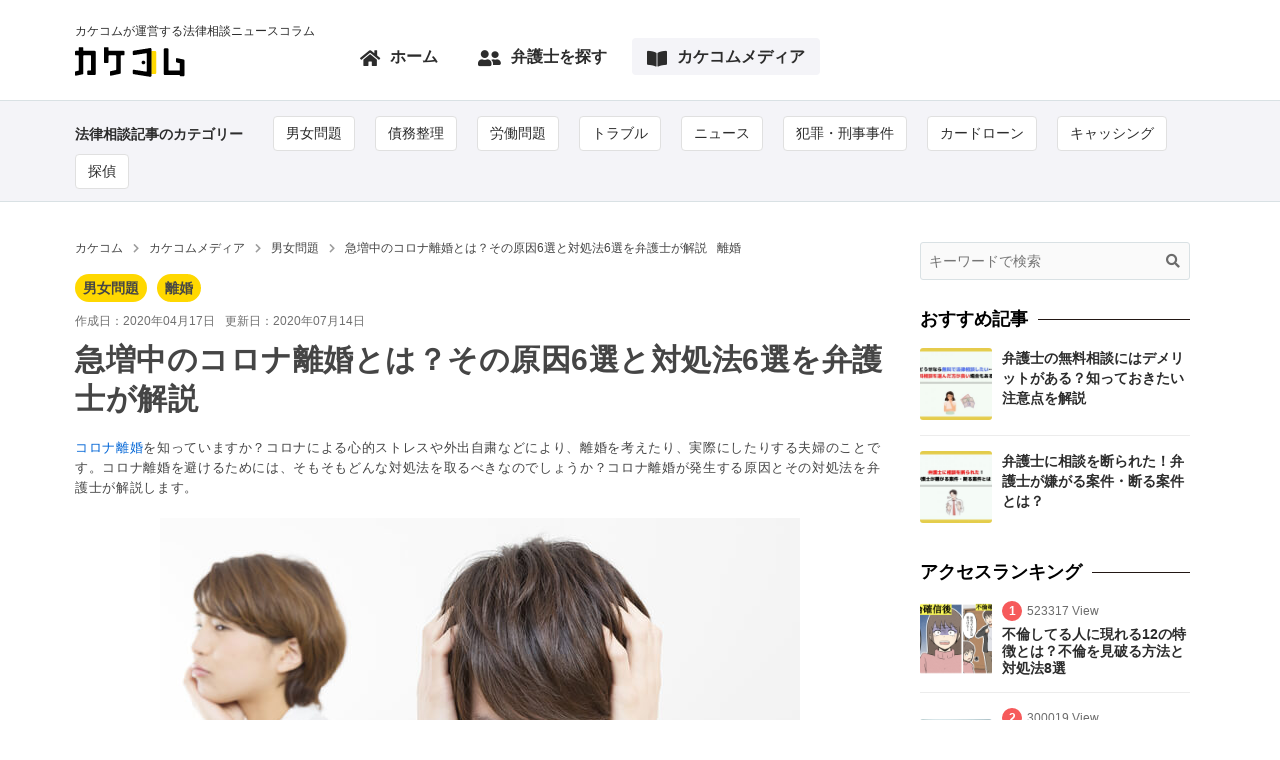

--- FILE ---
content_type: text/html; charset=UTF-8
request_url: https://www.kakekomu.com/media/51579/
body_size: 248821
content:
<!DOCTYPE html>
<html dir="ltr" lang="ja" prefix="og: https://ogp.me/ns#" class="no-js" xmlns:og="http://ogp.me/ns#">

<head>
      <script>
    window.dataLayer = window.dataLayer || [];
    dataLayer.push({
      'pageCategory': '男女問題/急増中のコロナ離婚とは？その原因6選と対処法6選を弁護士が解説/',
      'pageType': 'post_page',
      'authorId': '4'
    });
  </script>

  <!-- Google Tag Manager -->
  <script>
    (function(w, d, s, l, i) {
      w[l] = w[l] || [];
      w[l].push({
        'gtm.start': new Date().getTime(),
        event: 'gtm.js'
      });
      var f = d.getElementsByTagName(s)[0],
        j = d.createElement(s),
        dl = l != 'dataLayer' ? '&l=' + l : '';
      j.async = true;
      j.src =
        'https://www.googletagmanager.com/gtm.js?id=' + i + dl;
      f.parentNode.insertBefore(j, f);
    })(window, document, 'script', 'dataLayer', 'GTM-5T66TGV');
  </script>
  <!-- End Google Tag Manager -->
  <meta charset="utf-8">
  <meta content="width=device-width,initial-scale=1" name="viewport">
    <meta name="twitter:card" content="summary">
  <meta name="twitter:site" content="@kakekomu">
  <meta content="急増中のコロナ離婚とは？その原因6選と対処法6選を弁護士が解説 - カケコムメディア" property="og:title">
  <meta content="https://www.kakekomu.com/media/51579/" property="og:url">
      <meta content="article" property="og:type">
    <meta content="https://kakekomu-media-bucket.s3-ap-northeast-1.amazonaws.com/media/wp-content/uploads/2017/01/pixta_29145098_S.jpg" property="og:image">
  <meta content="カケコムメディア" property="og:site_name">
  <meta content="コロナ離婚を知っていますか？コロナによる心的ストレスや外出自粛などにより、離婚を考えたり、実際にしたりする夫婦のことです。コロナ離婚を避けるためには、そもそもどんな対処法を取るべきなのでしょうか？コロナ離婚が発生する原因とその対処法を弁護士が解説します。" property="og:description">
  <meta content="1247029285360640" property="fb:app_id">
      <link rel="pingback" href="https://www.kakekomu.com/media/xmlrpc.php">
    <link rel="shortcut icon" type="image/x-icon" href="https://www.kakekomu.com/media/wp-content/themes/theme/assets/images/favicon.ico">
  <link rel="apple-touch-icon" type="image/png" href="https://www.kakekomu.com/media/wp-content/themes/theme/assets/images/apple-touch-icon.png">
  <link rel="apple-touch-icon" type="image/png" href="https://www.kakekomu.com/media/wp-content/themes/theme/assets/images/apple-touch-icon-precomposed.png">
  <title>急増中のコロナ離婚とは？その原因6選と対処法6選を弁護士が解説 - カケコムメディア</title>
	<style>img:is([sizes="auto" i], [sizes^="auto," i]) { contain-intrinsic-size: 3000px 1500px }</style>
	
		<!-- All in One SEO 4.7.8 - aioseo.com -->
	<meta name="description" content="コロナ離婚を知っていますか？コロナによる心的ストレスや外出自粛などにより、離婚を考えたり、実際にしたりする夫婦のことです。コロナ離婚を避けるためには、そもそもどんな対処法を取るべきなのでしょうか？コロナ離婚が発生する原因とその対処法を弁護士が解説します。" />
	<meta name="robots" content="max-snippet:-1, max-image-preview:large, max-video-preview:-1" />
	<meta name="author" content="カケコム"/>
	<link rel="canonical" href="https://www.kakekomu.com/media/51579/" />
	<meta name="generator" content="All in One SEO (AIOSEO) 4.7.8" />
		<meta property="og:locale" content="ja_JP" />
		<meta property="og:site_name" content="カケコムメディア - 弁護士予約サービス「カケコム」のメディア" />
		<meta property="og:type" content="article" />
		<meta property="og:title" content="急増中のコロナ離婚とは？その原因6選と対処法6選を弁護士が解説 - カケコムメディア" />
		<meta property="og:description" content="コロナ離婚を知っていますか？コロナによる心的ストレスや外出自粛などにより、離婚を考えたり、実際にしたりする夫婦のことです。コロナ離婚を避けるためには、そもそもどんな対処法を取るべきなのでしょうか？コロナ離婚が発生する原因とその対処法を弁護士が解説します。" />
		<meta property="og:url" content="https://www.kakekomu.com/media/51579/" />
		<meta property="article:published_time" content="2020-04-17T02:13:33+00:00" />
		<meta property="article:modified_time" content="2020-07-14T13:46:10+00:00" />
		<meta name="twitter:card" content="summary_large_image" />
		<meta name="twitter:title" content="急増中のコロナ離婚とは？その原因6選と対処法6選を弁護士が解説 - カケコムメディア" />
		<meta name="twitter:description" content="コロナ離婚を知っていますか？コロナによる心的ストレスや外出自粛などにより、離婚を考えたり、実際にしたりする夫婦のことです。コロナ離婚を避けるためには、そもそもどんな対処法を取るべきなのでしょうか？コロナ離婚が発生する原因とその対処法を弁護士が解説します。" />
		<script type="application/ld+json" class="aioseo-schema">
			{"@context":"https:\/\/schema.org","@graph":[{"@type":"BlogPosting","@id":"https:\/\/www.kakekomu.com\/media\/51579\/#blogposting","name":"\u6025\u5897\u4e2d\u306e\u30b3\u30ed\u30ca\u96e2\u5a5a\u3068\u306f\uff1f\u305d\u306e\u539f\u56e06\u9078\u3068\u5bfe\u51e6\u6cd56\u9078\u3092\u5f01\u8b77\u58eb\u304c\u89e3\u8aac - \u30ab\u30b1\u30b3\u30e0\u30e1\u30c7\u30a3\u30a2","headline":"\u6025\u5897\u4e2d\u306e\u30b3\u30ed\u30ca\u96e2\u5a5a\u3068\u306f\uff1f\u305d\u306e\u539f\u56e06\u9078\u3068\u5bfe\u51e6\u6cd56\u9078\u3092\u5f01\u8b77\u58eb\u304c\u89e3\u8aac","author":{"@id":"https:\/\/www.kakekomu.com\/media\/profile\/#author"},"publisher":{"@id":"https:\/\/www.kakekomu.com\/media\/#organization"},"image":{"@type":"ImageObject","url":"https:\/\/kakekomu-media-bucket.s3-ap-northeast-1.amazonaws.com\/media\/wp-content\/uploads\/2017\/01\/pixta_29145098_S.jpg","width":640,"height":426},"datePublished":"2020-04-17T11:13:33+09:00","dateModified":"2020-07-14T22:46:10+09:00","inLanguage":"ja","mainEntityOfPage":{"@id":"https:\/\/www.kakekomu.com\/media\/51579\/#webpage"},"isPartOf":{"@id":"https:\/\/www.kakekomu.com\/media\/51579\/#webpage"},"articleSection":"\u7537\u5973\u554f\u984c, \u96e2\u5a5a"},{"@type":"BreadcrumbList","@id":"https:\/\/www.kakekomu.com\/media\/51579\/#breadcrumblist","itemListElement":[{"@type":"ListItem","@id":"https:\/\/www.kakekomu.com\/media\/#listItem","position":1,"name":"\u5bb6"}]},{"@type":"Organization","@id":"https:\/\/www.kakekomu.com\/media\/#organization","name":"\u30ab\u30b1\u30b3\u30e0","description":"\u5f01\u8b77\u58eb\u4e88\u7d04\u30b5\u30fc\u30d3\u30b9\u300c\u30ab\u30b1\u30b3\u30e0\u300d\u306e\u30e1\u30c7\u30a3\u30a2","url":"https:\/\/www.kakekomu.com\/media\/"},{"@type":"Person","@id":"https:\/\/www.kakekomu.com\/media\/profile\/#author","url":"https:\/\/www.kakekomu.com\/media\/profile\/","name":"\u30ab\u30b1\u30b3\u30e0"},{"@type":"WebPage","@id":"https:\/\/www.kakekomu.com\/media\/51579\/#webpage","url":"https:\/\/www.kakekomu.com\/media\/51579\/","name":"\u6025\u5897\u4e2d\u306e\u30b3\u30ed\u30ca\u96e2\u5a5a\u3068\u306f\uff1f\u305d\u306e\u539f\u56e06\u9078\u3068\u5bfe\u51e6\u6cd56\u9078\u3092\u5f01\u8b77\u58eb\u304c\u89e3\u8aac - \u30ab\u30b1\u30b3\u30e0\u30e1\u30c7\u30a3\u30a2","description":"\u30b3\u30ed\u30ca\u96e2\u5a5a\u3092\u77e5\u3063\u3066\u3044\u307e\u3059\u304b\uff1f\u30b3\u30ed\u30ca\u306b\u3088\u308b\u5fc3\u7684\u30b9\u30c8\u30ec\u30b9\u3084\u5916\u51fa\u81ea\u7c9b\u306a\u3069\u306b\u3088\u308a\u3001\u96e2\u5a5a\u3092\u8003\u3048\u305f\u308a\u3001\u5b9f\u969b\u306b\u3057\u305f\u308a\u3059\u308b\u592b\u5a66\u306e\u3053\u3068\u3067\u3059\u3002\u30b3\u30ed\u30ca\u96e2\u5a5a\u3092\u907f\u3051\u308b\u305f\u3081\u306b\u306f\u3001\u305d\u3082\u305d\u3082\u3069\u3093\u306a\u5bfe\u51e6\u6cd5\u3092\u53d6\u308b\u3079\u304d\u306a\u306e\u3067\u3057\u3087\u3046\u304b\uff1f\u30b3\u30ed\u30ca\u96e2\u5a5a\u304c\u767a\u751f\u3059\u308b\u539f\u56e0\u3068\u305d\u306e\u5bfe\u51e6\u6cd5\u3092\u5f01\u8b77\u58eb\u304c\u89e3\u8aac\u3057\u307e\u3059\u3002","inLanguage":"ja","isPartOf":{"@id":"https:\/\/www.kakekomu.com\/media\/#website"},"breadcrumb":{"@id":"https:\/\/www.kakekomu.com\/media\/51579\/#breadcrumblist"},"author":{"@id":"https:\/\/www.kakekomu.com\/media\/profile\/#author"},"creator":{"@id":"https:\/\/www.kakekomu.com\/media\/profile\/#author"},"image":{"@type":"ImageObject","url":"https:\/\/kakekomu-media-bucket.s3-ap-northeast-1.amazonaws.com\/media\/wp-content\/uploads\/2017\/01\/pixta_29145098_S.jpg","@id":"https:\/\/www.kakekomu.com\/media\/51579\/#mainImage","width":640,"height":426},"primaryImageOfPage":{"@id":"https:\/\/www.kakekomu.com\/media\/51579\/#mainImage"},"datePublished":"2020-04-17T11:13:33+09:00","dateModified":"2020-07-14T22:46:10+09:00"},{"@type":"WebSite","@id":"https:\/\/www.kakekomu.com\/media\/#website","url":"https:\/\/www.kakekomu.com\/media\/","name":"\u30ab\u30b1\u30b3\u30e0","description":"\u5f01\u8b77\u58eb\u4e88\u7d04\u30b5\u30fc\u30d3\u30b9\u300c\u30ab\u30b1\u30b3\u30e0\u300d\u306e\u30e1\u30c7\u30a3\u30a2","inLanguage":"ja","publisher":{"@id":"https:\/\/www.kakekomu.com\/media\/#organization"}}]}
		</script>
		<!-- All in One SEO -->

<link rel='stylesheet' id='wp-block-library-css' href='https://www.kakekomu.com/media/wp-includes/css/dist/block-library/style.min.css?ver=6.7.1' type='text/css' media='all' />
<style id='classic-theme-styles-inline-css' type='text/css'>
/*! This file is auto-generated */
.wp-block-button__link{color:#fff;background-color:#32373c;border-radius:9999px;box-shadow:none;text-decoration:none;padding:calc(.667em + 2px) calc(1.333em + 2px);font-size:1.125em}.wp-block-file__button{background:#32373c;color:#fff;text-decoration:none}
</style>
<style id='global-styles-inline-css' type='text/css'>
:root{--wp--preset--aspect-ratio--square: 1;--wp--preset--aspect-ratio--4-3: 4/3;--wp--preset--aspect-ratio--3-4: 3/4;--wp--preset--aspect-ratio--3-2: 3/2;--wp--preset--aspect-ratio--2-3: 2/3;--wp--preset--aspect-ratio--16-9: 16/9;--wp--preset--aspect-ratio--9-16: 9/16;--wp--preset--color--black: #000000;--wp--preset--color--cyan-bluish-gray: #abb8c3;--wp--preset--color--white: #ffffff;--wp--preset--color--pale-pink: #f78da7;--wp--preset--color--vivid-red: #cf2e2e;--wp--preset--color--luminous-vivid-orange: #ff6900;--wp--preset--color--luminous-vivid-amber: #fcb900;--wp--preset--color--light-green-cyan: #7bdcb5;--wp--preset--color--vivid-green-cyan: #00d084;--wp--preset--color--pale-cyan-blue: #8ed1fc;--wp--preset--color--vivid-cyan-blue: #0693e3;--wp--preset--color--vivid-purple: #9b51e0;--wp--preset--gradient--vivid-cyan-blue-to-vivid-purple: linear-gradient(135deg,rgba(6,147,227,1) 0%,rgb(155,81,224) 100%);--wp--preset--gradient--light-green-cyan-to-vivid-green-cyan: linear-gradient(135deg,rgb(122,220,180) 0%,rgb(0,208,130) 100%);--wp--preset--gradient--luminous-vivid-amber-to-luminous-vivid-orange: linear-gradient(135deg,rgba(252,185,0,1) 0%,rgba(255,105,0,1) 100%);--wp--preset--gradient--luminous-vivid-orange-to-vivid-red: linear-gradient(135deg,rgba(255,105,0,1) 0%,rgb(207,46,46) 100%);--wp--preset--gradient--very-light-gray-to-cyan-bluish-gray: linear-gradient(135deg,rgb(238,238,238) 0%,rgb(169,184,195) 100%);--wp--preset--gradient--cool-to-warm-spectrum: linear-gradient(135deg,rgb(74,234,220) 0%,rgb(151,120,209) 20%,rgb(207,42,186) 40%,rgb(238,44,130) 60%,rgb(251,105,98) 80%,rgb(254,248,76) 100%);--wp--preset--gradient--blush-light-purple: linear-gradient(135deg,rgb(255,206,236) 0%,rgb(152,150,240) 100%);--wp--preset--gradient--blush-bordeaux: linear-gradient(135deg,rgb(254,205,165) 0%,rgb(254,45,45) 50%,rgb(107,0,62) 100%);--wp--preset--gradient--luminous-dusk: linear-gradient(135deg,rgb(255,203,112) 0%,rgb(199,81,192) 50%,rgb(65,88,208) 100%);--wp--preset--gradient--pale-ocean: linear-gradient(135deg,rgb(255,245,203) 0%,rgb(182,227,212) 50%,rgb(51,167,181) 100%);--wp--preset--gradient--electric-grass: linear-gradient(135deg,rgb(202,248,128) 0%,rgb(113,206,126) 100%);--wp--preset--gradient--midnight: linear-gradient(135deg,rgb(2,3,129) 0%,rgb(40,116,252) 100%);--wp--preset--font-size--small: 13px;--wp--preset--font-size--medium: 20px;--wp--preset--font-size--large: 36px;--wp--preset--font-size--x-large: 42px;--wp--preset--spacing--20: 0.44rem;--wp--preset--spacing--30: 0.67rem;--wp--preset--spacing--40: 1rem;--wp--preset--spacing--50: 1.5rem;--wp--preset--spacing--60: 2.25rem;--wp--preset--spacing--70: 3.38rem;--wp--preset--spacing--80: 5.06rem;--wp--preset--shadow--natural: 6px 6px 9px rgba(0, 0, 0, 0.2);--wp--preset--shadow--deep: 12px 12px 50px rgba(0, 0, 0, 0.4);--wp--preset--shadow--sharp: 6px 6px 0px rgba(0, 0, 0, 0.2);--wp--preset--shadow--outlined: 6px 6px 0px -3px rgba(255, 255, 255, 1), 6px 6px rgba(0, 0, 0, 1);--wp--preset--shadow--crisp: 6px 6px 0px rgba(0, 0, 0, 1);}:where(.is-layout-flex){gap: 0.5em;}:where(.is-layout-grid){gap: 0.5em;}body .is-layout-flex{display: flex;}.is-layout-flex{flex-wrap: wrap;align-items: center;}.is-layout-flex > :is(*, div){margin: 0;}body .is-layout-grid{display: grid;}.is-layout-grid > :is(*, div){margin: 0;}:where(.wp-block-columns.is-layout-flex){gap: 2em;}:where(.wp-block-columns.is-layout-grid){gap: 2em;}:where(.wp-block-post-template.is-layout-flex){gap: 1.25em;}:where(.wp-block-post-template.is-layout-grid){gap: 1.25em;}.has-black-color{color: var(--wp--preset--color--black) !important;}.has-cyan-bluish-gray-color{color: var(--wp--preset--color--cyan-bluish-gray) !important;}.has-white-color{color: var(--wp--preset--color--white) !important;}.has-pale-pink-color{color: var(--wp--preset--color--pale-pink) !important;}.has-vivid-red-color{color: var(--wp--preset--color--vivid-red) !important;}.has-luminous-vivid-orange-color{color: var(--wp--preset--color--luminous-vivid-orange) !important;}.has-luminous-vivid-amber-color{color: var(--wp--preset--color--luminous-vivid-amber) !important;}.has-light-green-cyan-color{color: var(--wp--preset--color--light-green-cyan) !important;}.has-vivid-green-cyan-color{color: var(--wp--preset--color--vivid-green-cyan) !important;}.has-pale-cyan-blue-color{color: var(--wp--preset--color--pale-cyan-blue) !important;}.has-vivid-cyan-blue-color{color: var(--wp--preset--color--vivid-cyan-blue) !important;}.has-vivid-purple-color{color: var(--wp--preset--color--vivid-purple) !important;}.has-black-background-color{background-color: var(--wp--preset--color--black) !important;}.has-cyan-bluish-gray-background-color{background-color: var(--wp--preset--color--cyan-bluish-gray) !important;}.has-white-background-color{background-color: var(--wp--preset--color--white) !important;}.has-pale-pink-background-color{background-color: var(--wp--preset--color--pale-pink) !important;}.has-vivid-red-background-color{background-color: var(--wp--preset--color--vivid-red) !important;}.has-luminous-vivid-orange-background-color{background-color: var(--wp--preset--color--luminous-vivid-orange) !important;}.has-luminous-vivid-amber-background-color{background-color: var(--wp--preset--color--luminous-vivid-amber) !important;}.has-light-green-cyan-background-color{background-color: var(--wp--preset--color--light-green-cyan) !important;}.has-vivid-green-cyan-background-color{background-color: var(--wp--preset--color--vivid-green-cyan) !important;}.has-pale-cyan-blue-background-color{background-color: var(--wp--preset--color--pale-cyan-blue) !important;}.has-vivid-cyan-blue-background-color{background-color: var(--wp--preset--color--vivid-cyan-blue) !important;}.has-vivid-purple-background-color{background-color: var(--wp--preset--color--vivid-purple) !important;}.has-black-border-color{border-color: var(--wp--preset--color--black) !important;}.has-cyan-bluish-gray-border-color{border-color: var(--wp--preset--color--cyan-bluish-gray) !important;}.has-white-border-color{border-color: var(--wp--preset--color--white) !important;}.has-pale-pink-border-color{border-color: var(--wp--preset--color--pale-pink) !important;}.has-vivid-red-border-color{border-color: var(--wp--preset--color--vivid-red) !important;}.has-luminous-vivid-orange-border-color{border-color: var(--wp--preset--color--luminous-vivid-orange) !important;}.has-luminous-vivid-amber-border-color{border-color: var(--wp--preset--color--luminous-vivid-amber) !important;}.has-light-green-cyan-border-color{border-color: var(--wp--preset--color--light-green-cyan) !important;}.has-vivid-green-cyan-border-color{border-color: var(--wp--preset--color--vivid-green-cyan) !important;}.has-pale-cyan-blue-border-color{border-color: var(--wp--preset--color--pale-cyan-blue) !important;}.has-vivid-cyan-blue-border-color{border-color: var(--wp--preset--color--vivid-cyan-blue) !important;}.has-vivid-purple-border-color{border-color: var(--wp--preset--color--vivid-purple) !important;}.has-vivid-cyan-blue-to-vivid-purple-gradient-background{background: var(--wp--preset--gradient--vivid-cyan-blue-to-vivid-purple) !important;}.has-light-green-cyan-to-vivid-green-cyan-gradient-background{background: var(--wp--preset--gradient--light-green-cyan-to-vivid-green-cyan) !important;}.has-luminous-vivid-amber-to-luminous-vivid-orange-gradient-background{background: var(--wp--preset--gradient--luminous-vivid-amber-to-luminous-vivid-orange) !important;}.has-luminous-vivid-orange-to-vivid-red-gradient-background{background: var(--wp--preset--gradient--luminous-vivid-orange-to-vivid-red) !important;}.has-very-light-gray-to-cyan-bluish-gray-gradient-background{background: var(--wp--preset--gradient--very-light-gray-to-cyan-bluish-gray) !important;}.has-cool-to-warm-spectrum-gradient-background{background: var(--wp--preset--gradient--cool-to-warm-spectrum) !important;}.has-blush-light-purple-gradient-background{background: var(--wp--preset--gradient--blush-light-purple) !important;}.has-blush-bordeaux-gradient-background{background: var(--wp--preset--gradient--blush-bordeaux) !important;}.has-luminous-dusk-gradient-background{background: var(--wp--preset--gradient--luminous-dusk) !important;}.has-pale-ocean-gradient-background{background: var(--wp--preset--gradient--pale-ocean) !important;}.has-electric-grass-gradient-background{background: var(--wp--preset--gradient--electric-grass) !important;}.has-midnight-gradient-background{background: var(--wp--preset--gradient--midnight) !important;}.has-small-font-size{font-size: var(--wp--preset--font-size--small) !important;}.has-medium-font-size{font-size: var(--wp--preset--font-size--medium) !important;}.has-large-font-size{font-size: var(--wp--preset--font-size--large) !important;}.has-x-large-font-size{font-size: var(--wp--preset--font-size--x-large) !important;}
:where(.wp-block-post-template.is-layout-flex){gap: 1.25em;}:where(.wp-block-post-template.is-layout-grid){gap: 1.25em;}
:where(.wp-block-columns.is-layout-flex){gap: 2em;}:where(.wp-block-columns.is-layout-grid){gap: 2em;}
:root :where(.wp-block-pullquote){font-size: 1.5em;line-height: 1.6;}
</style>
<link rel='stylesheet' id='style-css' href='https://www.kakekomu.com/media/wp-content/themes/theme/dist/assets/main.css?ver=1700163899' type='text/css' media='all' />
<link rel='stylesheet' id='line_style-css' href='https://www.kakekomu.com/media/wp-content/themes/theme/dist/styles/line.css?ver=1686586911' type='text/css' media='all' />
<link rel="https://api.w.org/" href="https://www.kakekomu.com/media/wp-json/" /><link rel="alternate" title="JSON" type="application/json" href="https://www.kakekomu.com/media/wp-json/wp/v2/posts/51579" /><link rel='shortlink' href='https://www.kakekomu.com/media/?p=51579' />
<link rel="alternate" title="oEmbed (JSON)" type="application/json+oembed" href="https://www.kakekomu.com/media/wp-json/oembed/1.0/embed?url=https%3A%2F%2Fwww.kakekomu.com%2Fmedia%2F51579%2F" />
<link rel="alternate" title="oEmbed (XML)" type="text/xml+oembed" href="https://www.kakekomu.com/media/wp-json/oembed/1.0/embed?url=https%3A%2F%2Fwww.kakekomu.com%2Fmedia%2F51579%2F&#038;format=xml" />
<script>(function(html){html.className = html.className.replace(/\bno-js\b/,'js')})(document.documentElement);</script>
  <script>
    document.addEventListener('wpcf7mailsent', function(event) {
      ga('send', 'event', 'Contact Form', 'submit');
    }, false);
  </script>
<script>
    document.addEventListener( 'wpcf7mailsent', function( event ) { //フォーム送信が完了した時
      if ( '24225' == event.detail.contactFormId ) { //contactform7のidが24225の場合に限って
        window.dataLayer = window.dataLayer || [];
        window.dataLayer.push({ //次のデータレイヤー変数を返します
          'event':'contactform7_sent', //変数名「event」の値は「contactform7_sent」
          'contactform7_type':'お問い合わせ' //変数名「contactform7_detail」の値は「お問い合わせ」
        });
      }
    }, false );
  </script><style type="text/css">.recentcomments a{display:inline !important;padding:0 !important;margin:0 !important;}</style><link rel="icon" href="https://kakekomu-media-bucket.s3-ap-northeast-1.amazonaws.com/media/wp-content/uploads/2021/01/473b924a266390c32e699aff28c71e38.png" sizes="32x32" />
<link rel="icon" href="https://kakekomu-media-bucket.s3-ap-northeast-1.amazonaws.com/media/wp-content/uploads/2021/01/473b924a266390c32e699aff28c71e38.png" sizes="192x192" />
<link rel="apple-touch-icon" href="https://kakekomu-media-bucket.s3-ap-northeast-1.amazonaws.com/media/wp-content/uploads/2021/01/473b924a266390c32e699aff28c71e38.png" />
<meta name="msapplication-TileImage" content="https://kakekomu-media-bucket.s3-ap-northeast-1.amazonaws.com/media/wp-content/uploads/2021/01/473b924a266390c32e699aff28c71e38.png" />
		<style type="text/css" id="wp-custom-css">
			.pc-img { display: inline-block!important; }
.sp-img { display: none!important; }
 
@media only screen and (max-width: 768px) {
    .pc-img { display: none!important; }
    .sp-img { display: inline-block!important; }
}


/* ボタン */
.button-4 {
    display: flex;
    justify-content: center;
    align-items: center;
    width: 250px;
    margin:0 auto;
    padding: .9em 2em;
    border: none;
    border-bottom: solid 5px #0059a0;
    border-radius: 5px;
    background-color: #2589d0;
    color: #fff;
    font-weight: 600;
    font-size: 1em;
    transition: .5s ease;
}

.button-4::after {
    transform: rotate(45deg);
    width: 5px;
    height: 5px;
    margin-left: 10px;
    border-top: 2px solid #fff;
    border-right: 2px solid #fff;
    content: '';
}

.button-4:hover {
    transform: translateY(3px);
    border-bottom-width: 2px;
}
.button-5{
    /* 元の button-4 を丸ごとコピーして色だけ変える */
    display:flex;
    justify-content:center;
    align-items:center;
    width:250px;
    margin:0 auto;
    padding:.9em 2em;
    border:none;
    border-bottom:solid 5px #1e7e34;   /* 濃い緑・影 */
    border-radius:5px;
    background-color:#28a745;          /* 本体の緑 */
    color:#fff;
    font-weight:600;
    font-size:1em;
    transition:.5s ease;
}

/* ▶ 矢印（白いままで OK）*/
.button-5::after{
    transform:rotate(45deg);
    width:5px;
    height:5px;
    margin-left:10px;
    border-top:2px solid #fff;
    border-right:2px solid #fff;
    content:'';
}

/* ▶ ホバー時：沈み込み量・影をそろえる */
.button-5:hover{
    transform:translateY(3px);
    border-bottom-width:2px;
}
.btn-row{
  display:flex;          /* 横並びの基本 */
  justify-content:center;/* 左寄せなら flex-start ／右寄せなら flex-end */
  gap:1rem;              /* ボタン間のすき間（1rem ≒16px）*/
  flex-wrap:wrap;        /* 幅が足りない時は自動で折り返し */
}
/* ▼ box-title の中にある btn-row だけ白背景にする */
.box-title .btn-row{
  background:#fff;    /* ← ボックス内を白に */
  padding:1rem;       /* 背景が分かる程度に余白を付ける（お好みで） */
  border-radius:5px;  /* 黄枠との境目が気になる場合は角丸 */
}

/* メモbox */
.box-memo {
  position: relative;                 /* 疑似要素の基準にする */
  display: block;                     /* フレックスをやめて安定表示に */
  margin: 0 auto;
  padding: 1em 1em 1em 3.2em;         /* 左にアイコン分の余白を確保 */
  border-radius: 5px;
  background-color: #fff9e5;
  color: #333333;
}

/* 中央に1つだけ出すメモアイコン */
.box-memo::before {
  content: "";
  position: absolute;
  left: 1em;                          /* 左位置 */
  top: 50%;                           /* 垂直中央 */
  transform: translateY(-50%);        /* 完全中央揃え */
  width: 24px;
  height: 24px;
  background-image: url("data:image/svg+xml,%3Csvg xmlns='http://www.w3.org/2000/svg' viewBox='0 0 24 24'%3E%3Cpath d='M12.8995 6.85453L17.1421 11.0972L7.24264 20.9967H3V16.754L12.8995 6.85453ZM14.3137 5.44032L16.435 3.319C16.8256 2.92848 17.4587 2.92848 17.8492 3.319L20.6777 6.14743C21.0682 6.53795 21.0682 7.17112 20.6777 7.56164L18.5563 9.68296L14.3137 5.44032Z' fill='%23ffb36b'%3E%3C/path%3E%3C/svg%3E");
  background-repeat: no-repeat;       /* 念のためリピート防止 */
  background-size: 24px 24px;         /* ちょうどのサイズ */
}

/* 本文側の縦ラインはコンテナに持たせるのが安定（全高に伸びる） */
.box-memo {
  border-left: 1px solid #ffb36b;
}

/* 段落の余白調整（任意） */
.box-memo > *:first-child { margin-top: 0; }
.box-memo > *:last-child  { margin-bottom: 0; }





/* チェックbox */
.box-check {
    display: flex;
    align-items: center;
    grid-gap: 0 .7em;
    margin: 0 auto;
    padding: 1em;
    border-radius: 5px;
    background-color: #ecffe9;
    color: #333333;
	  margin-bottom: 1.25em;
}

.box-check::before {
    width: 16px;
    height: 8px;
    border-bottom: 3px solid #86d67c;
    border-left: 3px solid #86d67c;
    transform: rotate(-45deg) translate(2.5px, -2.5px);
    content: '';
}

.box-check p {
    margin: 0;
    padding: 0 0 0 .7em;
    border-left: 1px solid #86d67c;
}


/* 注意box */
.box-notice {
    display: flex;
    position: relative;
    grid-gap: 0 .7em;
    margin: 0 auto;
    padding: 1em;
    border-radius: 5px;
    background-color: #ffebee;
    color: #333333;
    align-items: center; /* アイコンとテキストを中央揃え */
	  margin-bottom: 1.25em;
}

.box-notice::before {
    width: 24px;
    height: 24px;
    content: '';
    position: absolute;
    left: 1em;
    top: 50%;
    transform: translateY(-50%);
    background-image: url("data:image/svg+xml,%3Csvg xmlns='http://www.w3.org/2000/svg' viewBox='0 0 24 24'%3E%3Cpath d='M12.8659 3.00017L22.3922 19.5002C22.6684 19.9785 22.5045 20.5901 22.0262 20.8662C21.8742 20.954 21.7017 21.0002 21.5262 21.0002H2.47363C1.92135 21.0002 1.47363 20.5525 1.47363 20.0002C1.47363 19.8246 1.51984 19.6522 1.60761 19.5002L11.1339 3.00017C11.41 2.52187 12.0216 2.358 12.4999 2.63414C12.6519 2.72191 12.7782 2.84815 12.8659 3.00017ZM10.9999 16.0002V18.0002H12.9999V16.0002H10.9999ZM10.9999 9.00017V14.0002H12.9999V9.00017H10.9999Z' fill='%23f06060'%3E%3C/path%3E%3C/svg%3E");
}

.box-notice::after {
    content: '';
    position: absolute;
    left: 3.5em; /* アイコンの右側に配置 */
    top: 15%;
	  height: 60%;
    width: 1px;
    background-color: #f06060;
}

.box-notice p {
    margin: 0;
    padding-left: 3.5em; /* アイコンと縦線のスペースを確保 */
}



/* タイトル付box */
.box-title {
    max-width: 400px;
    margin: 0 auto;
    border: 2px solid #ffd800;
    border-radius: 3px;
	  margin-bottom: 1.25em;
}

.box-title div {
    display: flex;
    justify-content: center;
    align-items: center;
    padding: .5em 0;
    background-color: #ffd800;
    font-weight: 600;
}

.box-title p {
    margin: 0;
    padding: 1em 1.5em;
    color: #333;
}


/* シンプルbox */
.box-simple {
    position: relative;
    max-width: 400px;
    margin: 0 auto;
    padding: 1em 1.5em;
    background-color: #e0efff;
    color: #333;
	  margin-bottom: 1.25em;
}

.box-simple::after {
    position: absolute;
    top: 0;
    right: 0;
    border-width: 0 20px 20px 0;
    border-style: solid;
    border-color: #c0cfdf #fff;
    box-shadow: -1px 1px 1px rgb(0 0 0 / 5%);
    content: '';
}


/* タイトルBOX付 リストタグ */
.list-8 {
    position: relative;
    padding: 1.5em 1em 1em 2.5em;
    border: 2px solid #2589d0;
	  margin-bottom: 1.25em;
}

.list-8 > div {
    position: absolute;
    top: -.75em;
    left: 1em;
    padding: 0 .5em;
    background-color: #fff;
    color: #2589d0;
    font-weight: 600;
}

.list-8 ul {
    list-style-type: disc;
    margin: 0;
    padding: 0;
}

.list-8 li {
    padding: .3em .3em .3em 0;
}

.list-8 li::marker {
    color: #2589d0;
    font-size: 1.1em;
}



/* 黄色タイトルBOX付 リストタグ */
.list-4 {
    border: 2px solid #ffd800;
		margin-bottom: 1.25em;
}

.list-4 div {
    display: flex;
    justify-content: center;
    align-items: center;
    margin: 0;
    padding: 10px 0;
    background-color: #ffd800;
    font-weight: 600;
}

.list-4 ul {
    list-style-type: disc;
    margin: 0;
    padding: 1em 1em 1em 2.5em;
}

.list-4 li {
    padding: .3em .3em .3em 0;
}

.list-4 li::marker {
    color: #ffd800;
    font-size: 1.1em;
}


/* チェックアイコン リストタグ */
.list-3 {
    list-style-type: none;
    padding: 1em;
    border: 2px solid #2589d0;
	  margin-bottom: 1.25em;
}

.list-3 li {
    display: flex;
    align-items: center;
    gap: 0 5px;
    padding: .3em;
}

.list-3 li::before {
    display: inline-block;
    width: 10px;
    height: 5px;
    border-bottom: 2px solid #2589d0;
    border-left: 2px solid #2589d0;
    transform: rotate(-45deg) translateY(-1.5px);
    content: '';
}


/*********************************************
法律相談記事のカテゴリ表示変更
*********************************************/
/* カテゴリーリストの基本スタイル */
.categoryList {
  margin: 0 auto;
  max-width: 1160px;
  padding: 12px 15px;
  display: flex;
  /* 重要: 折り返しを有効にする - これが最も重要な変更点 */
  flex-wrap: wrap;
  /* 重要: nowrapを削除 */
  white-space: normal;
  /* アイテム間の間隔を設定 */
  gap: 8px;
  /* 縦方向の揃え */
  align-items: center;
}

/* カテゴリーリンク - 既存のスタイルを尊重 */
.categoryList a {
  color: #2c2c2c;
  /* 新しく追加するスタイル */
  display: inline-block;
  padding: 6px 12px;
  background-color: #ffffff;
  border-radius: 4px;
  border: 1px solid #e0e0e0;
  transition: all 0.2s ease;
}

.categoryList a:hover,
.categoryList a:active {
  background-color: #FFD700;
  text-decoration: none;
}

/* カテゴリータイトル */
.categoryList__title {
  font-weight: 700;
  font-size: 14px;
  margin-right: 30px;
  /* line-height: 0は問題があるため修正 */
  line-height: 1.3;
}

/* カテゴリーアイテム */
.categoryList__item {
  margin: 0 20px 0 0;
  /* DD要素のデフォルトインデントを削除 */
  margin-inline-start: 0;
}

/* モバイル表示の調整 */
@media (max-width: 619px) {
  .categoryList {
    /* 重要: space-betweenではなくflex-startを使用 */
    justify-content: flex-start;
    padding: 10px;
  }
  
  /* タイトル部分は100%幅 */
  .categoryList__titleDt {
    width: 100%;
    margin-bottom: 10px;
  }
  
  .categoryList__title {
    font-size: 0.8rem;
    line-height: 1.2;
    /* 右マージンは不要（100%幅なので） */
    margin-right: 0;
  }
  
  /* カテゴリーアイテムの調整 */
  .categoryList__item {
    /* 右マージンを削除してgapプロパティに任せる */
    margin: 0;
    font-size: .9rem;
  }
  
  /* リンクスタイルの調整 */
  .categoryList a {
    padding: 5px 10px;
  }
}

/* さらに小さい画面サイズの調整 */
@media (max-width: 480px) {
  .categoryList {
    gap: 6px;
    padding: 8px;
  }
  
  .categoryList a {
    font-size: 0.85rem;
  }
}

/* 超小型画面の調整 */
@media (max-width: 320px) {
  .categoryList {
    gap: 5px;
  }
  
  .categoryList a {
    padding: 4px 8px;
    font-size: 0.8rem;
  }
}


/***************************************
CTS追記_アコーディオン 2025/05/04
 **************************************/
     /* アコーディオンアイテム */
    .my-acc-item {
      margin-bottom: 10px;
      border: 1px solid #ddd;
      border-radius: 4px;
      overflow: hidden;
    }
    
    /* チェックボックス（非表示） */
    .my-acc-checkbox {
      position: absolute;
      opacity: 0;
      z-index: -1;
    }
    
    /* アコーディオンのヘッダー部分 */
    .my-acc-header {
      display: block;
      position: relative;
      padding: 15px 50px 15px 15px;
      background-color: #f5f5f5;
      font-weight: 600;
      cursor: pointer;
      transition: background-color 0.2s ease;
    }
    
    /* ホバー時のスタイル */
    .my-acc-header:hover {
      background-color: #ebebeb;
    }
    
    /* アイコン（+/-）のスタイル */
    .my-acc-header::after {
      content: '';
      position: absolute;
      width: 10px;
      height: 10px;
      right: 15px;
      top: 50%;
      transform: translateY(-50%);
      background-image: url("data:image/svg+xml,%3Csvg xmlns='http://www.w3.org/2000/svg' viewBox='0 0 24 24' width='24' height='24'%3E%3Cpath fill='none' d='M0 0h24v24H0z'/%3E%3Cpath d='M11 11V5h2v6h6v2h-6v6h-2v-6H5v-2z' fill='rgba(0,0,0,.5)'/%3E%3C/svg%3E");
      background-size: cover;
      background-repeat: no-repeat;
      transition: transform 0.3s ease;
    }
    
    /* チェック時のアイコン変更 */
    .my-acc-checkbox:checked ~ .my-acc-header::after {
      background-image: url("data:image/svg+xml,%3Csvg xmlns='http://www.w3.org/2000/svg' viewBox='0 0 24 24' width='24' height='24'%3E%3Cpath fill='none' d='M0 0h24v24H0z'/%3E%3Cpath d='M5 11h14v2H5z' fill='rgba(0,0,0,.5)'/%3E%3C/svg%3E");
    }
    
    /* アコーディオンの内容部分 */
    .my-acc-content {
      max-height: 0;
      padding: 0 15px;
      overflow: hidden;
      background-color: white;
      transition: max-height 0.3s ease-out, padding 0.3s ease;
    }
    
    /* チェック時のコンテンツ表示 */
    .my-acc-checkbox:checked ~ .my-acc-content {
      max-height: 1000px;
      padding: 15px;
    }
    
    /* フォーカス時のアクセシビリティスタイル */
    .my-acc-checkbox:focus ~ .my-acc-header {
      box-shadow: 0 0 0 2px rgba(0, 123, 255, 0.25);
    }
    
    /* アコーディオン内の段落 */
    .my-acc-content p {
      margin: 0 0 10px 0;
      line-height: 1.6;
    }
    
    .my-acc-content p:last-child {
      margin-bottom: 0;
    }
    
    /* details方式のスタイル */
    .my-acc-details {
      margin-bottom: 10px;
      border: 1px solid #ddd;
      border-radius: 4px;
      overflow: hidden;
    }
    
    .my-acc-details summary {
      padding: 15px;
      background-color: #f5f5f5;
      cursor: pointer;
      position: relative;
      font-weight: 600;
      transition: background-color 0.2s ease;
      list-style: none;
    }
    
    .my-acc-details summary::-webkit-details-marker {
      display: none;
    }
    
    .my-acc-details summary:hover {
      background-color: #ebebeb;
    }
    
    .my-acc-details summary::after {
      content: '';
      position: absolute;
      width: 10px;
      height: 10px;
      right: 15px;
      top: 50%;
      transform: translateY(-50%);
      background-image: url("data:image/svg+xml,%3Csvg xmlns='http://www.w3.org/2000/svg' viewBox='0 0 24 24' width='24' height='24'%3E%3Cpath fill='none' d='M0 0h24v24H0z'/%3E%3Cpath d='M11 11V5h2v6h6v2h-6v6h-2v-6H5v-2z' fill='rgba(0,0,0,.5)'/%3E%3C/svg%3E");
      background-size: cover;
      background-repeat: no-repeat;
      transition: transform 0.3s ease;
    }
    
    .my-acc-details[open] summary::after {
      background-image: url("data:image/svg+xml,%3Csvg xmlns='http://www.w3.org/2000/svg' viewBox='0 0 24 24' width='24' height='24'%3E%3Cpath fill='none' d='M0 0h24v24H0z'/%3E%3Cpath d='M5 11h14v2H5z' fill='rgba(0,0,0,.5)'/%3E%3C/svg%3E");
    }
    
    .my-acc-details-content {
      padding: 15px;
      background-color: white;
    }

/***************************************
CTS_追記 スクロールテーブル 2025/05/04
***************************************/
    /* テーブルコンテナ - スクロール機能の基本 */
    .my-tbl-container {
      width: 100%;
      overflow-x: auto;
      margin: 20px 0;
      position: relative;
      -webkit-overflow-scrolling: touch; /* iOSでの滑らかなスクロール */
      scrollbar-width: thin; /* Firefox用のスクロールバー */
      border: 1px solid #e0e0e0;
      border-radius: 4px;
      box-shadow: 0 2px 4px rgba(0, 0, 0, 0.05);
    }
    
    /* スクロールバーのカスタマイズ (Webkit系ブラウザ用) */
    .my-tbl-container::-webkit-scrollbar {
      height: 8px;
    }
    
    .my-tbl-container::-webkit-scrollbar-track {
      background: #f5f5f5;
    }
    
    .my-tbl-container::-webkit-scrollbar-thumb {
      background: #ffd800;
      border-radius: 4px;
    }
    
    .my-tbl-container::-webkit-scrollbar-thumb:hover {
      background: #e6c300; /* 少し暗い黄色 */
    }
    
    /* テーブル自体のスタイル */
    .my-tbl {
      width: 100%;
      min-width: 600px; /* スクロールが必要になる最小幅 */
      border-collapse: collapse;
      white-space: nowrap; /* テキスト折り返しを防止 */
      font-size: inherit;
      line-height: inherit;
      color: inherit;
    }
    
    /* テーブルのセルにホワイトスペースを許可するクラス */
    .my-tbl.my-tbl-wrap {
      white-space: normal;
    }
    
    /* テーブルのヘッダー */
    .my-tbl thead {
      border-bottom: 2px solid #ffd800;
    }
    
    .my-tbl th {
      background-color: #fff9c4; /* 薄い黄色の背景 */
      font-weight: 600;
      text-align: left;
      padding: 12px 15px;
      position: relative;
      color: #5c5200; /* 暗い黄色のテキスト */
    }
    
    /* 固定ヘッダーオプション用のスタイル */
    .my-tbl-fixed-header {
      max-height: 500px;
      overflow-y: auto;
    }
    
    .my-tbl-fixed-header .my-tbl thead th {
      position: sticky;
      top: 0;
      z-index: 1;
      box-shadow: 0 1px 0 #ffd800;
    }
    
    /* テーブルのボディ */
    .my-tbl tbody tr {
      border-bottom: 1px solid #fff9c4; /* 薄い黄色のボーダー */
    }
    
    .my-tbl tbody tr:last-child {
      border-bottom: none;
    }
    
    .my-tbl tbody tr:nth-child(even) {
      background-color: rgba(255, 216, 0, 0.05); /* 非常に薄い黄色 */
    }
    
    .my-tbl td {
      padding: 10px 15px;
    }
    
    /* ホバー効果 */
    .my-tbl tbody tr:hover {
      background-color: rgba(255, 216, 0, 0.15); /* 薄い黄色のホバー効果 */
    }
    
    /* レスポンシブテーブルのオプション：スクロール指示 */
    .my-tbl-scroll-hint {
      position: absolute;
      right: 10px;
      top: 50%;
      transform: translateY(-50%);
      background-color: rgba(255, 216, 0, 0.8); /* 半透明の黄色 */
      padding: 5px 10px;
      border-radius: 4px;
      font-size: 12px;
      color: #5c5200; /* 暗い黄色のテキスト */
      box-shadow: 0 1px 3px rgba(0, 0, 0, 0.1);
      pointer-events: none;
      opacity: 0;
      transition: opacity 0.3s;
    }
    
    .my-tbl-container:hover .my-tbl-scroll-hint {
      opacity: 1;
    }
    
    /* テーブルが横にスクロール可能な場合にのみヒントを表示 */
    @media (max-width: 800px) {
      .my-tbl-container .my-tbl-scroll-hint {
        opacity: 1;
      }
    }
    
    /* オプション：縦スクロールテーブル */
    .my-tbl-vertical-scroll {
      max-height: 400px;
      overflow-y: auto;
    }
    
    /* オプション：コンパクトテーブル */
    .my-tbl.my-tbl-compact th,
    .my-tbl.my-tbl-compact td {
      padding: 6px 10px;
      font-size: 0.95em;
    }
    
    /* オプション：ボーダーテーブル */
    .my-tbl.my-tbl-bordered th,
    .my-tbl.my-tbl-bordered td {
      border: 1px solid #fff9c4; /* 薄い黄色のボーダー */
    }
    
    /* オプション：センタリングテーブル */
    .my-tbl.my-tbl-centered th,
    .my-tbl.my-tbl-centered td {
      text-align: center;
    }
    
    /* オプション：左固定列 */
    .my-tbl-fixed-column .my-tbl th:first-child,
    .my-tbl-fixed-column .my-tbl td:first-child {
      position: sticky;
      left: 0;
      background-color: inherit;
      z-index: 2;
      box-shadow: 1px 0 0 #fff9c4; /* 薄い黄色のシャドウ */
    }
    
    .my-tbl-fixed-column .my-tbl th:first-child {
      z-index: 3; /* ヘッダーとの交差部分を正しく表示 */
      background-color: #fff9c4; /* 固定ヘッダーの背景色を確保 */
    }
    
    /* オプション：アクションボタン */
    .my-tbl-btn {
      display: inline-block;
      padding: 4px 12px;
      background-color: #ffd800;
      color: #5c5200;
      border: none;
      border-radius: 4px;
      text-decoration: none;
      font-size: 0.9em;
      cursor: pointer;
      transition: background-color 0.2s;
    }
    
    .my-tbl-btn:hover {
      background-color: #e6c300;
    }
    
    /* オプション：ステータスバッジ */
    .my-tbl-badge {
      display: inline-block;
      padding: 2px 8px;
      border-radius: 12px;
      font-size: 0.85em;
      font-weight: normal;
    }
    
    .my-tbl-badge.my-tbl-success {
      background-color: rgba(76, 175, 80, 0.15);
      color: #2e7d32;
    }
    
    .my-tbl-badge.my-tbl-warning {
      background-color: rgba(255, 216, 0, 0.2);
      color: #5c5200;
    }
    
    .my-tbl-badge.my-tbl-danger {
      background-color: rgba(244, 67, 54, 0.15);
      color: #c62828;
    }
    
    .my-tbl-badge.my-tbl-info {
      background-color: rgba(33, 150, 243, 0.15);
      color: #1565c0;
    }

/* テーブルのマージンをリセット */
.my-tbl {
  margin: 0 !important; /* !importantを使って他のスタイルより優先 */
}


/******************************************
CTS追記　口コミBOX 2025/05/04
******************************************/

/* 基本のコンテナ */
.my-quote-container {
  margin: 25px 0;
  font-family: inherit;
  color: inherit;
}

/* 基本的な口コミスタイル */
.my-quote-container blockquote {
  position: relative;
  margin: 0 0 20px;
  padding: 25px 30px 25px 75px;
  font-size: 1em;
  line-height: 1.6;
  color: #333;
  background-color: #fff;
  border-left: 4px solid #ffd800;
  box-shadow: 0 2px 5px rgba(0, 0, 0, 0.05);
  border-radius: 5px;
}

/* 引用符アイコン */
.my-quote-container blockquote::before {
  content: '';
  position: absolute;
  left: 20px;
  top: 20px;
  width: 40px;
  height: 40px;
  background-image: url("data:image/svg+xml,%3Csvg xmlns='http://www.w3.org/2000/svg' viewBox='0 0 24 24' width='24' height='24'%3E%3Cpath fill='none' d='M0 0h24v24H0z'/%3E%3Cpath d='M4.583 17.321C3.553 16.227 3 15 3 13.011c0-3.5 2.457-6.637 6.03-8.188l.893 1.378c-3.335 1.804-3.987 4.145-4.247 5.621.537-.278 1.24-.375 1.929-.311 1.804.167 3.226 1.648 3.226 3.489a3.5 3.5 0 0 1-3.5 3.5c-1.073 0-2.099-.49-2.748-1.179zm10 0C13.553 16.227 13 15 13 13.011c0-3.5 2.457-6.637 6.03-8.188l.893 1.378c-3.335 1.804-3.987 4.145-4.247 5.621.537-.278 1.24-.375 1.929-.311 1.804.167 3.226 1.648 3.226 3.489a3.5 3.5 0 0 1-3.5 3.5c-1.073 0-2.099-.49-2.748-1.179z' fill='%23ffd800'/%3E%3C/svg%3E");
  background-repeat: no-repeat;
  background-size: contain;
  opacity: 0.8;
}

/* 引用テキスト */
.my-quote-container blockquote p {
  margin-bottom: 10px;
}

.my-quote-container blockquote p:last-child {
  margin-bottom: 0;
}

/* 引用元（著者） */
.my-quote-container blockquote cite {
  display: block;
  margin-top: 15px;
  font-size: 0.9em;
  font-style: normal;
  font-weight: 600;
  color: #555;
}

/* 星評価 */
.my-quote-rating {
  color: #ffd800;
  margin-left: 5px;
  letter-spacing: 2px;
}

/* 日付 */
.my-quote-date {
  font-size: 0.85em;
  color: #777;
  font-weight: normal;
  margin-left: 10px;
}

/* 黄色の背景タイプ */
.my-quote-container blockquote.my-quote-highlight {
  background-color: #fffaeb;
  border-left: none;
  border: 1px solid #ffe680;
}

/* 引用元 */
.my-quote-source {
  display: block;
  font-size: 0.85em;
  color: #666;
  margin-top: 5px;
  font-style: italic;
}

/* 引用元の前に表示される装飾 */
.my-quote-source::before {
  content: '出典: ';
  font-weight: normal;
}

/***************************************
STEPリスト　CTS追記 2025/05/04
***************************************/
/* ステップ形式ボックス CSS */
.my-steps-container * {
  margin: 0;
  padding: 0;
  box-sizing: border-box;
}

.my-steps-container {
  margin: 30px 0;
  padding: 20px;
  background-color: #fff;
  border-radius: 8px;
  box-shadow: 0 2px 10px rgba(0, 0, 0, 0.05);
  font-family: inherit;
  color: inherit;
  position: relative;
  border-top: 3px solid #ffd800;
}

.my-steps-header {
  display: flex;
  align-items: center;
  margin-bottom: 20px;
  padding-bottom: 15px;
  border-bottom: 1px dashed #eee;
}

.my-steps-icon {
  display: flex;
  align-items: center;
  justify-content: center;
  width: 50px;
  height: 50px;
  background-color: #ffd800;
  border-radius: 50%;
  margin-right: 15px;
  flex-shrink: 0;
}

.my-steps-icon svg {
  width: 30px;
  height: 30px;
  fill: #333;
}

.my-steps-title {
  font-size: 1.25rem;
  font-weight: 600;
  color: #333;
  flex-grow: 1;
}

.my-steps-subtitle {
  font-size: 0.9rem;
  color: #666;
  margin-top: 5px;
}

.my-steps-list {
  list-style: none;
  counter-reset: step-counter;
  position: relative;
}

.my-steps-list::before {
  content: '';
  position: absolute;
  top: 0;
  bottom: 0;
  left: 18px;
  width: 2px;
  background-color: #f0f0f0;
  z-index: 1;
}

.my-steps-item {
  position: relative;
  padding-left: 50px;
  padding-bottom: 25px;
  counter-increment: step-counter;
}

.my-steps-item:last-child {
  padding-bottom: 0;
}

.my-steps-item::before {
  content: counter(step-counter);
  position: absolute;
  left: 0;
  top: 0;
  width: 38px;
  height: 38px;
  background-color: #ffd800;
  border-radius: 50%;
  display: flex;
  align-items: center;
  justify-content: center;
  font-weight: bold;
  font-size: 1.1rem;
  color: #333;
  z-index: 2;
}

.my-steps-item-title {
  font-weight: 600;
  font-size: 1.1rem;
  color: #333;
  margin-bottom: 10px;
  line-height: 1.4;
}

.my-steps-item-content {
  color: #555;
  line-height: 1.6;
  font-size: 0.95rem;
}

.my-steps-item-content ul,
.my-steps-item-content ol {
  margin-top: 10px;
  margin-bottom: 10px;
  padding-left: 20px;
}

.my-steps-item-content li {
  margin-bottom: 5px;
}

.my-steps-note {
  background-color: #fffaeb;
  border-left: 3px solid #ffd800;
  padding: 10px 15px;
  margin: 10px 0;
  font-size: 0.9rem;
  color: #555;
}

.my-steps-item-image {
  margin-top: 15px;
  border-radius: 6px;
  overflow: hidden;
  border: 1px solid #eee;
}

.my-steps-item-image img {
  width: 100%;
  height: auto;
  display: block;
}

.my-steps-item.my-steps-final::before {
  background-color: #2ecc71;
  color: white;
}

.my-steps-container.my-steps-compact {
  padding: 15px;
}

.my-steps-compact .my-steps-item {
  padding-bottom: 15px;
  padding-left: 40px;
}

.my-steps-compact .my-steps-item::before {
  width: 30px;
  height: 30px;
  font-size: 0.9rem;
}

.my-steps-compact .my-steps-header {
  margin-bottom: 15px;
  padding-bottom: 10px;
}

.my-steps-compact .my-steps-icon {
  width: 40px;
  height: 40px;
}

.my-steps-compact .my-steps-icon svg {
  width: 24px;
  height: 24px;
}

@media (max-width: 576px) {
  .my-steps-container {
    padding: 15px;
  }
  
  .my-steps-header {
    margin-bottom: 15px;
  }
  
  .my-steps-item {
    padding-left: 45px;
  }
  
  .my-steps-item::before {
    width: 32px;
    height: 32px;
    font-size: 1rem;
  }
} 


/***************************************
アコーディオン2　CTS追記 2025/06/20
***************************************/

/* =========================================================
   Accordion-008  (方法1 : ID不要・純CSS版) 2025-06-20
   ========================================================= */

/* ─────────────────────────────────────────
   1) 外枠（カード）
   ───────────────────────────────────────── */
.accordion-008{
	  width: 100%;
  max-width: 100%;  /* 必要なら幅を調整 */        
  max-height: none;        /* 必要に応じて高さ調整 */
  overflow-y: auto;         /* 縦スクロールを有効に */
	margin-bottom: 12px;
  border-radius: 8px;
  background: #fff;

  /* くっきりめの二重シャドウ＋極薄ボーダー */
  border: 1px solid rgba(0,0,0,.06);
  box-shadow:
    0  2px  4px  rgba(0,0,0,.08),
    0 10px 20px  rgba(0,0,0,.15);
}

/* ─────────────────────────────────────────
   2) ヘッダー部分（label 全体がクリック領域）
   ───────────────────────────────────────── */
.accordion-008__head{
  display: flex;
  justify-content: space-between;
  align-items: center;
  gap: 6px;
  padding: 1em 2em;
  font-weight: 600;
  color: #333;
  cursor: pointer;
  position: relative;             /* アイコン配置用 */
}

/* チェックボックス自体は非表示に */
.accordion-008__toggle{
  display: none;
}

/* 矢印アイコン（▶︎）*/
.accordion-008__head::after{
  content: '';
  width: 7px;
  height: 7px;
  margin-left: 10px;
  border-bottom: 3px solid #333333b3;
  border-right: 3px solid #333333b3;
  transform: translateY(-25%) rotate(45deg);
  transition: transform .3s;
}

/* チェックが入ったらアイコンを ▼ に */
.accordion-008__head:has(.accordion-008__toggle:checked)::after{
  transform: rotate(225deg);
}

/* ─────────────────────────────────────────
   3) コンテンツ部分
   ───────────────────────────────────────── */
.accordion-008__content{
  max-height: 0;                  /* 閉じた状態で隠す */
  overflow: hidden;
  opacity: 0;
  transform: translateY(-10px);
  padding: 0 2em;                 /* 上下は 0 → 開くときに下側だけ付ける */
  color: #333;
  transition:
    max-height .5s,
    opacity     .5s,
    transform   .5s;
}

/* 開いたらすべて表示 */
.accordion-008__head:has(.accordion-008__toggle:checked) + .accordion-008__content {
  max-height: none;             /* ← 高さ制限を解除 */
  height: auto;                 /* ← 内容に応じて自動で拡張 */
  overflow: visible;            /* ← はみ出しも可視に */
  opacity: 1;
  transform: none;
  padding-bottom: 1.5em;
}


/***************************************
CTS追記　Q&A BOX 2025/10/24
***************************************/

.qa-8 dt {
    margin-bottom: 1em;
    color: #333333;
    font-weight: 600;
}

.qa-8 dt::before,
.qa-8 dd::before {
    margin-right: .4em;
}

.qa-8 dt::before {
    content: "Q.";
}

.qa-8 dd {
    margin: 0 0 2.5em;
    padding: 1em 1.5em;
    background-color: #f5e5e5;
    color: #333333;
}

.qa-8 dd::before {
    content: "A.";
}

/***************************************
CTS追記　cvボタン改修 2025/10/31
***************************************/
.cv-btn-green {
  --bg: #16a34a;         /* メイン緑 */
  --bg2: #22c55e;        /* 上側の明るい緑 */
  --text: #fff;
  --glow: rgba(34,197,94,.6);
  position: relative;
  display: inline-block;
  padding: 16px 28px;
  border-radius: 9999px;
  font-weight: 800;
  font-size: 16px;
  line-height: 1;
  letter-spacing: .02em;
  color: var(--text);
  text-decoration: none;
  background: linear-gradient(180deg, var(--bg2), var(--bg));
  border: 1px solid rgba(255,255,255,.25);
  box-shadow: 0 6px 20px -5px var(--glow),
              inset 0 1px 0 rgba(255,255,255,.35);
  transition: transform .15s ease, box-shadow .15s ease, filter .15s ease;
  isolation: isolate;
}

/* 上部のツヤ */
.cv-btn-green::before {
  content: "";
  position: absolute;
  inset: 2px 2px 55% 2px;
  border-radius: 9999px;
  background: linear-gradient(180deg, rgba(255,255,255,.55), rgba(255,255,255,0));
  pointer-events: none;
}

/* きらっと走る光 */
.cv-btn-green::after {
  content: "";
  position: absolute;
  top: -20%;
  bottom: -20%;
  left: -30%;
  width: 40%;
  transform: translateX(-120%) skewX(-20deg);
  background: linear-gradient(90deg,
      rgba(255,255,255,0) 0%,
      rgba(255,255,255,.7) 50%,
      rgba(255,255,255,0) 100%);
  filter: blur(1px);
  border-radius: 8px;
  pointer-events: none;
}

/* ホバー＆フォーカス */
.cv-btn-green:hover,
.cv-btn-green:focus-visible {
  transform: translateY(-1px);
  box-shadow: 0 10px 26px -6px var(--glow),
              inset 0 1px 0 rgba(255,255,255,.45);
  filter: saturate(1.1);
}

/* “きらっ” アニメーション */
.cv-btn-green:hover::after,
.cv-btn-green:focus-visible::after {
  animation: cv-shine 1.1s ease;
}

@keyframes cv-shine {
  0%   { transform: translateX(-120%) skewX(-20deg); opacity: .0; }
  10%  { opacity: .75; }
  100% { transform: translateX(220%)  skewX(-20deg); opacity: 0; }
}

/* フォーカスリング */
.cv-btn-green:focus-visible {
  outline: 3px solid rgba(255,255,255,.7);
  outline-offset: 2px;
}

/* テーマのボタン装飾が強い場合のリセット（必要なときだけON） */
/*
:where(.wp-block-button__link).cv-btn-green {
  all: initial;
  display: inline-block;
}
*/

/* 動きを抑制（環境配慮） */
@media (prefers-reduced-motion: reduce) {
  .cv-btn-green,
  .cv-btn-green::after {
    transition: none !important;
    animation: none !important;
  }
}

		</style>
		</head>

<body class="post-template-default single single-post postid-51579 single-format-standard is-pc">
      <!-- Google Tag Manager (noscript) -->
  <noscript><iframe src="https://www.googletagmanager.com/ns.html?id=GTM-5T66TGV" height="0" width="0" style="display:none;visibility:hidden"></iframe></noscript>
  <!-- End Google Tag Manager (noscript) -->

  
  <div id="header" class="header-container">
    <header class="header">
      <button type="button" class="drawer-handler" id="drawerHandler">
        <i class="fas fa-bars handler-icon"></i>
      </button>
      <a class="header-logo" href="https://www.kakekomu.com/">
        <h2 class="header-description">カケコムが運営する法律相談ニュースコラム</h2>
        <svg class="logo-svg" viewBox="0 0 111 30" fill="none" xmlns="https://www.w3.org/2000/svg">
  <path d="M109.754 12.5297L102.883 11.0599C102.369 10.9497 101.964 11.2804 101.964 11.7948V14.6608C101.964 15.065 102.295 15.4692 102.699 15.5427L105.345 16.1306C105.565 16.1673 105.749 16.3878 105.749 16.6082V23.1487C105.749 23.3691 105.565 23.5528 105.345 23.5528H94.7258C94.5053 23.5528 94.3216 23.3691 94.3216 23.1487V2.0944C94.3216 1.65347 93.9542 1.24929 93.4765 1.24929H90.4635C90.0226 1.24929 89.6184 1.61673 89.6184 2.0944V27.3007C89.6184 27.7417 89.9858 28.1458 90.4635 28.1458H105.345C105.565 28.1458 105.749 28.3296 105.749 28.55C105.749 28.9909 106.116 29.3951 106.594 29.3951H109.607C110.048 29.3951 110.452 29.0277 110.452 28.55V13.338C110.415 12.9706 110.122 12.6032 109.754 12.5297Z" fill="black" />
  <path d="M20.8338 4.59299C20.8338 4.15206 20.4664 3.74788 19.9887 3.74788H8.85528C8.63482 3.74788 8.4511 3.56416 8.4511 3.3437V0.84511C8.4511 0.367439 8.04692 0 7.60599 0H4.59299C4.15206 0 3.74788 0.367439 3.74788 0.84511V3.3437C3.74788 3.56416 3.56416 3.74788 3.3437 3.74788H0.84511C0.404183 3.74788 0 4.11532 0 4.59299V7.45901C0 7.89994 0.367439 8.30412 0.84511 8.30412H3.3437C3.56416 8.30412 3.74788 8.48784 3.74788 8.70831V23.3324C3.74788 23.5528 3.6009 23.7733 3.3437 23.8101L0.734878 24.3612C0.330695 24.4347 0 24.8389 0 25.2431V28.1091C0 28.6235 0.404183 28.9542 0.918598 28.844L7.78971 27.3742C8.15715 27.3007 8.4511 26.9333 8.4511 26.5659V8.70831C8.4511 8.48784 8.63482 8.30412 8.85528 8.30412H15.7264C15.9469 8.30412 16.1306 8.48784 16.1306 8.70831V23.1854C16.1306 23.4059 15.9469 23.5896 15.7264 23.5896H13.2278C12.7869 23.5896 12.3827 23.957 12.3827 24.4347V27.3007C12.3827 27.7417 12.7501 28.1458 13.2278 28.1458H19.9887C20.4296 28.1458 20.8338 27.7784 20.8338 27.3007V4.59299Z" fill="black" />
  <path d="M67.1678 15.5059C67.1678 14.4771 68.013 13.632 69.0418 13.632C70.0706 13.632 70.9157 14.4771 70.9157 15.5059C70.9157 16.5348 70.0706 17.3799 69.0418 17.3799C68.013 17.3799 67.1678 16.5348 67.1678 15.5059Z" fill="black" />
  <path class="logo-accent" d="M81.0571 27.0435H77.052V3.93159H81.0571C81.5347 3.93159 81.9022 4.29903 81.9022 4.7767V26.2351C81.9022 26.6761 81.5347 27.0435 81.0571 27.0435Z" />
  <path d="M76.0232 0.881858L59.0475 3.60091C58.6801 3.6744 58.3494 4.04183 58.3494 4.40927V7.34879C58.3494 7.82646 58.7535 8.15715 59.1945 8.08367L71.9079 6.13624C72.1651 6.09949 72.3855 6.28321 72.3855 6.54042V24.3245C72.3855 24.5817 72.1651 24.7654 71.9079 24.7287L59.1945 22.7812C58.7168 22.7077 58.3494 23.0384 58.3494 23.5161V26.4556C58.3494 26.8598 58.6801 27.2272 59.0475 27.264L76.0232 29.983C76.6111 30.0933 77.0888 29.6523 77.0888 29.0644V1.80046C77.0888 1.21255 76.6111 0.80837 76.0232 0.881858Z" fill="black" />
  <path d="M49.1634 3.74788H34.2821C34.0616 3.74788 33.8779 3.56416 33.8779 3.3437V0.84511C33.8779 0.404183 33.5105 0 33.0328 0H30.0198C29.5789 0 29.1747 0.367439 29.1747 0.84511V15.1017C29.1747 15.5427 29.5421 15.9469 30.0198 15.9469H33.0328C33.4737 15.9469 33.8779 15.5794 33.8779 15.1017V8.70831C33.8779 8.48784 34.0616 8.30412 34.2821 8.30412H41.1532C41.3737 8.30412 41.5574 8.48784 41.5574 8.70831V22.671C41.5574 22.8915 41.4104 23.1119 41.1532 23.1487L36.009 24.251C35.6049 24.3245 35.2742 24.7287 35.2742 25.1328V28.1091C35.2742 28.6235 35.6784 28.9542 36.1928 28.844L45.5625 26.8598C45.9299 26.7863 46.2239 26.4189 46.2239 26.0514V8.70831C46.2239 8.48784 46.4076 8.30412 46.628 8.30412H49.1266C49.5675 8.30412 49.9717 7.93669 49.9717 7.45901V4.59299C50.0085 4.11532 49.641 3.74788 49.1634 3.74788Z" fill="black" />
</svg>      </a>
      <button type="button" class="search-menu" id="headerSearchMenu">
        <i class="fas fa-search search-icon"></i>
      </button>
      <ul class="headerLink">
        <li class="headerLink__item"><a class="headerLink__link c-home" href="/"><i class="fas fa-home"></i>ホーム</a></li>
        <li class="headerLink__item"><a class="headerLink__link c-search" href="/search"><i class="fas fa-user-friends"></i>弁護士を探す</a></li>
        <li class="headerLink__item"><a class="headerLink__link c-media is-current" href="/media"><i class="fas fa-book-open"></i>カケコムメディア</a></li>
      </ul>
    </header>
  </div>
  <div class="categoryListWrap">
    <dl class="categoryList">
      <dt class="categoryList__titleDt"><h2 class="categoryList__title">法律相談記事のカテゴリー</h2></dt>
      <dd class="categoryList__item"><a href="/media/categories/relationship/">男女問題</a></dd>
      <dd class="categoryList__item"><a href="/media/categories/money/">債務整理</a></dd>
      <dd class="categoryList__item"><a href="/media/categories/labor-issues/">労働問題</a></dd>
      <dd class="categoryList__item"><a href="/media/categories/daily/">トラブル</a></dd>
      <dd class="categoryList__item"><a href="/media/categories/news/">ニュース</a></dd>
      <dd class="categoryList__item"><a href="/media/categories/criminal/">犯罪・刑事事件</a></dd>
      <dd class="categoryList__item"><a href="/media/categories/cardloan/">カードローン</a></dd>
      <dd class="categoryList__item"><a href="/media/categories/cashing/">キャッシング</a></dd>
      <dd class="categoryList__item"><a href="/media/categories/detective/">探偵</a></dd>
    </dl>
  </div>
  
  <div id="content" class="content-container">
    <div class="content-main">
      
    <div class="breadcrumbs-outer">
      <nav class="breadcrumbs-container">
        <ol class="breadcrumbs" itemscope itemtype="http://schema.org/BreadcrumbList">
        <li itemprop="itemListElement" itemscope itemtype="http://schema.org/ListItem">
          <a href="/" itemprop="item">
            <span itemprop="name">カケコム</span>
          </a>
          <meta itemprop="position" content="1" /><i class="fas fa-chevron-right next-icon"></i>
        </li>
        <li itemprop="itemListElement" itemscope itemtype="http://schema.org/ListItem">
          <a href="https://www.kakekomu.com/media/" itemprop="item">
            <span itemprop="name">カケコムメディア</span>
          </a>
          <meta itemprop="position" content="2" /><i class="fas fa-chevron-right next-icon"></i>
        </li>
            <li itemprop="itemListElement" itemscope itemtype="http://schema.org/ListItem">
              <a href="https://www.kakekomu.com/media/categories/relationship/" itemtype="http://schema.org/Thing" itemprop="item">
                <span itemprop="name">男女問題</span>
              </a>
              <meta itemprop="position" content="1" />
              <i class="fas fa-chevron-right next-icon"></i>
            </li>
          
            <li itemprop="itemListElement" itemscope itemtype="http://schema.org/ListItem">
              <a href="https://www.kakekomu.com/media/51579/" itemtype="http://schema.org/Thing" itemprop="item">
                <span itemprop="name">急増中のコロナ離婚とは？その原因6選と対処法6選を弁護士が解説</span>
              </a>
              <meta itemprop="position" content="5" />
            </li>
          
        <li itemprop="itemListElement" itemscope itemtype="http://schema.org/ListItem">
          <a href="https://www.kakekomu.com/media/categories/relationship/divorce/" itemtype="http://schema.org/Thing" itemprop="item">
            <span itemprop="name">離婚</span>
          </a>
          <meta itemprop="position" content="1" />
        </li>
        </ol>
      </nav>
    </div>
    <article class="article-single">
      <div class="article-single-info-container">
        <div class="article-single-info-categories">
                      <a href="https://www.kakekomu.com/media/categories/relationship/" class="cat cat-relationship">男女問題</a>
                      <a href="https://www.kakekomu.com/media/categories/relationship/divorce/" class="cat cat-divorce">離婚</a>
                  </div>
        <div class="article-single-info-times">
          <time class="date" datetime="2020年04月17日">作成日：2020年04月17日</time>
          <time class="date" datetime="2020年07月14日">更新日：2020年07月14日</time>
        </div>
      </div>

      <div class="article-single-header">
        <h1 class="article-single-header-title">急増中のコロナ離婚とは？その原因6選と対処法6選を弁護士が解説</h1>
                  <section id="js-article-single-lawyer-upper" class="lawyer-block is-hidden" data-lawyer-url-uid="chihiro.endo">
            <div class="lawyer-upper">
              <div class="lawyer-image-upper"></div>
              <div class="lawyer-detail-upper">
                <div>
                  <a class="lawyer-detail-upper-link" href="#">
                    <span class="lawyer-detail-upper-heading">監修</span>
                    <strong class="lawyer-detail-upper-fullname"></strong>
                    <span class="lawyer-detail-upper-position"></span>
                  </a>
                </div>
                <div class="lawyer-detail-upper-office"></div>
              </div>
            </div>
          </section>
                          <p class="article-single-introduction"><a href="https://www.kakekomu.com/media/51579/">コロナ離婚</a>を知っていますか？コロナによる心的ストレスや外出自粛などにより、離婚を考えたり、実際にしたりする夫婦のことです。コロナ離婚を避けるためには、そもそもどんな対処法を取るべきなのでしょうか？コロナ離婚が発生する原因とその対処法を弁護士が解説します。</p>
              </div>

              <div class="article-single-eyecatch">
          <img width="640" height="426" src="https://kakekomu-media-bucket.s3-ap-northeast-1.amazonaws.com/media/wp-content/uploads/2017/01/pixta_29145098_S.jpg" class="attachment-single-thumb size-single-thumb wp-post-image" alt="" decoding="async" fetchpriority="high" />          
        </div>
      

      <div class="line-banner">
        <div class="line-banner-navi">
                      <img src="https://www.kakekomu.com/media/wp-content/themes/theme/assets/images/sns/line_man.png" alt="" class="img line-banner-navi-man-img" width="75">
            <img src="https://www.kakekomu.com/media/wp-content/themes/theme/assets/images/sns/line_fukipc.png" alt="" class="img line-banner-navi-fuki-img">
                    <p class="line-banner-navi-text">記事をご覧になった方は<span class="pc"><br /></span>こちらもご確認ください！</p>
        </div>
        <div class="line-banner-cv">
          <div class="line-banner-cvlawyer">
            <p class="line-banner-cvtext">緊急の法律に関する<br />お悩みはこちら</p>
            <a class="" target="_blank" onclick="ga('send', 'event', 'cv', 'click', 'cv-banner-top', 1)" href="https://www.kakekomu.com/search?only_immediate_approachable=1"><img src="https://www.kakekomu.com/media/wp-content/themes/theme/assets/images/sns/line_soudan.png" alt="" class="img line-banner-cvimg" /></a>
          </div>
                      <div class="line-banner-partition">
              <img src="https://www.kakekomu.com/media/wp-content/themes/theme/assets/images/sns/line_line.png" alt="" class="img line-banner-partition-img">
            </div>
                    <div class="line-banner-cvline">
            <p class="line-banner-cvtext">いざって時のために<br />手のひらに弁護士を！</p>
            <a class="" target="_blank" href="https://liff.line.me/2003185587-G6o4JMkw/landing?follow=%40912sxqbn&lp=Qf2C1k&liff_id=2003185587-G6o4JMkw"><img src="https://www.kakekomu.com/media/wp-content/themes/theme/assets/images/sns/line_kakecv.png" alt="" class="img line-banner-cvimg" /></a>
          </div>
        </div>
      </div>


      
              <div class="article-single-toc">
          <div class="toc-container">
            <div id="toc_trigger" class="toc-heading is-active" role="presentation">
              目次<i class="fas fa-chevron-circle-up"></i><i class="fas fa-chevron-circle-down"></i>
            </div>
            <div id="toc" class="toc is-active"></div>
          </div>
        </div>
      
      <div id="single_content" class="article-single-content">
        <p><span style="font-weight: 400;">今回解説いただく弁護士のご紹介です。</span></p>
<blockquote>
<p><img decoding="async" class="size-full wp-image-51580 aligncenter" src="https://kakekomu-media-bucket.s3-ap-northeast-1.amazonaws.com/media/wp-content/uploads/2020/04/90756249_568566000426982_3323223089784815616_n.jpg" alt="法律事務所Neon　遠藤千尋弁護士" width="300" height="300" /></p>
<p><strong>遠藤 千尋（えんどう ちひろ<span style="font-family: 'times new roman', times, serif;">）弁護士</span></strong></p>
<p>法律事務所Neon</p>
<p><span style="font-weight: 400;">男女・離婚問題や労働問題、企業法務、インターネット問題など、様々な分野で幅広い対応が可能です。紛争が起きる前に問題に対処し、未然に防ぐことを心がけています。また、教育やITに関する知識が豊富にあります。</span></p>
</blockquote>

<p>&nbsp;</p>
<h2><span style="font-weight: 400;">コロナ離婚とは</span></h2>
<p><img decoding="async" class="alignnone size-full wp-image-51141" src="https://kakekomu-media-bucket.s3-ap-northeast-1.amazonaws.com/media/wp-content/uploads/2017/01/pixta_41795450_S.jpg" alt="" width="640" height="426" /></p>
<p><span style="font-weight: 400;">コロナ離婚とは、<strong>新型コロナウイルス蔓延の影響により、夫婦が離婚を考えたり、実際に離婚してしまったりすること</strong>を言います。</span></p>
<p><span style="font-weight: 400;">主な原因としては、夫婦や家族で家に居る時間が増えたり、経済面に影響が出ることで、喧嘩や家庭内暴力等が発生しやすくなるといったことがあげられます。</span></p>
<p><span style="font-weight: 400;">経済面・生活面で様々な影響が出ている中で、家庭内不仲が起きることは仕方がないとも言えますが、できることなら離婚せず、仲良く暮らしていきたいですよね。</span></p>
<p><span style="font-weight: 400;">コロナ離婚を防ぐべく、まずはコロナ離婚が起きる原因を理解しましょう。</span></p>
<p>&nbsp;</p>
<h2><span style="font-weight: 400;">コロナ離婚が起きる原因6選</span></h2>
<p><img loading="lazy" decoding="async" class="alignnone size-full wp-image-45183" src="https://kakekomu-media-bucket.s3-ap-northeast-1.amazonaws.com/media/wp-content/uploads/2018/10/shutterstock_703765789.jpg" alt="" width="500" height="375" /></p>
<p><span style="font-weight: 400;">コロナ離婚が起きる原因は、下記の6つのようなものが考えられます。ご自身の家庭の状況に当てはまっているものがあるか、確認しましょう。</span></p>
<p>&nbsp;</p>
<h3><span style="font-weight: 400;">夫婦の働き方に対する意識の違い</span></h3>
<p><span style="font-weight: 400;">コロナ離婚が起きる原因の1つ目は、夫婦の働き方に対する意識の違いです。</span></p>
<p><span style="font-weight: 400;">働き方の意識に対する違いとは、例えば、妻は感染の可能性を危惧して可能な限り家で仕事をしているのに、夫は会社からの出社要請があれば、特段疑問を持たず出勤している状況などです。</span></p>
<p><span style="font-weight: 400;">このような場合、妻側からすれば、「こんな時くらい休めばいいのに」「有給使えばいいのに」と思い、夫とすれ違いが起こることが考えられます。</span></p>
<p><span style="font-weight: 400;">特に妻が妊婦である場合、お腹が大きくなるにつれて呼吸器が圧迫されて重症化の危険性が高かったり、インフルエンザの特効薬の一種であり、コロナの重症化を防ぐこともある「アビガン」という薬を飲むことができなかったりします。</span></p>
<p><span style="font-weight: 400;">妊婦はより一層危機感を持っているため、できれば家族には満員電車に乗ってほしくないものです。</span></p>
<p><span style="font-weight: 400;">これは、<strong>現在妊娠中である私自身も感じることであり、周りのママさんもSNSなどでこのような気持ちをつぶやいていることが多いと感じます</strong>。</span></p>
<p>&nbsp;</p>
<h3><span style="font-weight: 400;">コロナに対する衛生観や倫理観の違い</span></h3>
<p><span style="font-weight: 400;">コロナ離婚が起きる原因2つ目は、コロナに対する夫婦の衛生観や倫理観の違いです。</span></p>
<p><span style="font-weight: 400;">例えば、妻はコロナに対して最大限に警戒し、手洗いや除菌を徹底するなどしているのに、夫は手洗いやマスクなどの対策をさほど真剣に行わず、外出自粛もせず飲み歩いているなどの場合です。</span></p>
<p><span style="font-weight: 400;">特に子供のいる家庭でそのような衛生観の違いが発生すると、コロナ対策を行っている側は、「子供にコロナが移ったらどうするの」とイライラしてしまうことも考えられます。</span></p>
<p><span style="font-weight: 400;">また、コロナ詐欺に妻が引っかかり、それを見た夫が呆れて「離婚したい」と思うケースも考えられます。</span></p>
<p><span style="font-weight: 400;">コロナ詐欺とは、マスクや除菌スプレーなど、コロナ対策として有効で、品薄になっている商品をネット上で高値で買ったものの、商品が届かないといった、コロナに対する不安を利用した詐欺のことです。</span></p>
<p><span style="font-weight: 400;">さらに、コロナ感染者の増大により不安が大きくなり、夫婦のどちらかが心の拠り所を見つけるため宗教に入信し、信仰をめぐって衝突するといったケースも考えられます。</span></p>
<p><span style="font-weight: 400;">このような夫婦の衛生観や倫理観の違いは、<strong>話し合わずに放置してしまうと離婚に発展してしまう可能性があります</strong>。</span></p>
<p>&nbsp;</p>
<h3><span style="font-weight: 400;">ネガティブな思考が強くなってしまった</span></h3>
<p><span style="font-weight: 400;">コロナ離婚が起きる原因の3つ目は、外出自粛によりネガティブな思考が強くなってしまうことです。</span></p>
<p><span style="font-weight: 400;">長い時間家の中にいると、ただでさえ気が滅入ってしまうものです。</span></p>
<p><span style="font-weight: 400;">このような精神的負荷がある中で、<strong>特定の人と長い時間を共にし、少しでも相手の嫌な部分が見えてしまうと、「本当にこの人と一緒にいていいのだろうか」「このままでいいのだろうか」とネガティブな思考が強くなり</strong>、離婚の2文字がが頭をよぎることもあるでしょう。</span></p>
<p><span style="font-weight: 400;">比較すべくもないのかもしれませんが、経済的にも日常生活にも大きな影響のあった東日本大震災の際は、「絆婚」という言葉が生まれるなど、むしろ結婚生活にはプラスに働くこともありました。</span></p>
<p><span style="font-weight: 400;">しかし、今回は、大震災の際にはなかった「人と人との接触自体を避ける」という要素があり、誰かと一緒に困難を乗り越えるという発想になりにくいのではないかと感じています。</span></p>
<p>&nbsp;</p>
<h3><span style="font-weight: 400;">一人の時間が取りづらくなった</span></h3>
<p><span style="font-weight: 400;">コロナ離婚が起きる原因4つ目は、一人の時間が取りづらくなったことです。</span></p>
<p><span style="font-weight: 400;">というのも、一人の時間が取りづらくなるとリフレッシュする時間が減り、日頃のストレスが増えることが考えられるからです。</span></p>
<p><span style="font-weight: 400;">政府からの外出自粛要請に伴い、仕事がテレワークに移行した方も多いでしょう。</span></p>
<p><span style="font-weight: 400;">夫の職場がコロナによりリモートワークになった場合、妻は今まで日中一人で過ごせていたところを夫と過ごさなければなりません。</span></p>
<p><span style="font-weight: 400;">また、子供がいる場合は学校の休校に伴い、子供が家にいる時間も長くなります。</span></p>
<p><span style="font-weight: 400;">一人の時間が取りづらくなるだけでなく、今まで給食でまかなえていたお昼ごはんまで自宅で作らなければいけなくなったり、子供の相手をする時間が増えます。</span></p>
<p><span style="font-weight: 400;">その際に夫が育児や家事を手伝ってくれないと、<strong>夫の家事能力の無さが露呈し、不満に思ってしまうこともある</strong>でしょう。</span></p>
<p><span style="font-weight: 400;">その結果、離婚に発展してしまう可能性があります。</span></p>
<p>&nbsp;</p>
<h3><span style="font-weight: 400;">ストレスによる暴力や不仲</span></h3>
<p><span style="font-weight: 400;">コロナ離婚が起きる原因5つ目は、ストレスによる暴力や不仲です。</span></p>
<p><span style="font-weight: 400;">家に居なければならない時間が長いと、お互いのストレスが蓄積されていきますし、そのストレスを発散することも中々難しい状況になります。</span></p>
<p><span style="font-weight: 400;">その結果、暴力や家庭内不仲となり、お互いが離婚を考えるようになる可能性があります。</span></p>
<p><span style="font-weight: 400;">暴力に関しては、コロナが流行してからニュースやTwitterなどで<strong>「DV急増」という言葉が頻繁に使われるなど、社会問題にもなっています</strong>。</span></p>
<p><span style="font-weight: 400;">実際、日本ではコロナで収入が減った夫のことを妻が指摘し、夫が妻を殴り殺す事件がありましたし、海外のニュースによると、フランスでは家庭内暴力の通報が2〜3割増えており、アメリカ、中国でもDVや離婚の申請が増えている状況です。</span></p>
<p>&nbsp;</p>
<h3><span style="font-weight: 400;">会社の経営不振による経済的困窮</span></h3>
<p><span style="font-weight: 400;">コロナ離婚が起きる原因6つ目は、会社の経営不振による経済的困窮です。</span></p>
<p><span style="font-weight: 400;">コロナの流行に伴い、外出自粛をする人が増え、飲食店や商業施設を利用しなくなったり、都道府県からの休業要請を受けて休業せざるを得なくなるケースが増えています。</span></p>
<p><span style="font-weight: 400;">その結果、資金繰りが難しくなり、従業員を解雇したり、破産申請をせざるを得なくなり、経済的困窮に陥っている企業や個人事業主が増えています。</span></p>
<p><span style="font-weight: 400;">実際、東京商工リサーチによると、4月10日時点で50件以上の会社がコロナ関連で倒産しているようです。</span></p>
<blockquote>
<p><span style="font-weight: 400;">4月10日12:00現在、全国で「新型コロナ」関連の経営破たんが51件に達した。（倒産が26件、準備中は25件）</span></p>
<p><span style="font-weight: 400;">出典：東京商工リサーチ「</span><a href="https://www.tsr-net.co.jp/news/analysis/20200410_02.html"><span style="font-weight: 400;">「新型コロナウイルス」関連倒産状況【4月10日12:00 現在】</span></a><span style="font-weight: 400;">」</span></p>
</blockquote>
<p><span style="font-weight: 400;">家族を養うためには当然お金がかかってくるため、<strong>場合によってはその経済的困窮により家庭内で言い争いが起き、離婚を考えてしまう</strong>こともあるでしょう。</span></p>
<p><span style="font-weight: 400;">このような状況は、今後緊急事態宣言が全国に広がることにより、東京や大阪などの大都市圏だけでなく、地方の企業にもより重大な影響を与えると考えられます。</span></p>
<p>&nbsp;</p>
<p>&nbsp;</p>
<h2><span style="font-weight: 400;">コロナ離婚を防ぐための対処法6選</span></h2>
<p><img loading="lazy" decoding="async" class="alignnone size-full wp-image-51581" src="https://kakekomu-media-bucket.s3-ap-northeast-1.amazonaws.com/media/wp-content/uploads/2020/04/pixta_42642513_S.jpg" alt="" width="640" height="426" /></p>
<p><span style="font-weight: 400;">コロナ離婚の原因としては様々あることがわかりましたが、コロナ離婚を防ぐためにはどんな対処法が有効なのでしょうか？</span></p>
<p>&nbsp;</p>
<h3><span style="font-weight: 400;">夫婦や家族のコミュニケーションを増やす</span></h3>
<p><span style="font-weight: 400;">コロナ離婚を防ぐための対処法として、夫婦や家族のコミュニケーションを増やすことも有効です。</span></p>
<p><span style="font-weight: 400;">というのも、これまで以上に一緒に増やす時間が増え、<strong>忙しくてすれ違いが多かったときにはあまり意識されていなかったコミュニケーションを増やすことで、家庭内の雰囲気を和やかにすることができる</strong>からです。</span></p>
<p><span style="font-weight: 400;">行うこととしては、特別なことでなくとも当然良く、例えば、普段一緒にやらない料理や、気晴らしになるトランプなどの簡単なゲーム、ルールが簡単なテレビゲームなどが良いでしょう。</span></p>
<p><span style="font-weight: 400;">また、最近ではおうち時間を楽しめるよう、芸能人やインフルエンサーが様々なコンテンツを出していたり、ライブ配信を行っていたりします。</span></p>
<p><span style="font-weight: 400;">そのようなコンテンツを家族みんなで見て楽しむというのも、一つの手段でしょう。</span></p>
<p>&nbsp;</p>
<h3><span style="font-weight: 400;">夫婦で家事の分担を決める</span></h3>
<p><span style="font-weight: 400;">コロナ離婚を防ぐための対処法として、夫婦で家事の分担を決めることが有効です。</span></p>
<p><span style="font-weight: 400;">というのも、夫婦で一緒にいる時間が長くなったことでストレスが増大していた場合、少しでもお互いが協力し合っている状況があれば、「相手も協力してくれているし、多少のことは我慢しよう」と思える可能性があるからです。</span></p>
<p><span style="font-weight: 400;">特に子供がいて、妻側が家事を多くやっている場合は、育児と家事の両方が大変になるので、育児を妻に任せるなら夫は家事全般をやるなどが良いでしょう。</span></p>
<p><span style="font-weight: 400;">もし料理が不得意なのであれば、洗濯機を回すなど簡単な家事から始めるのがおすすめです。</span></p>
<p><span style="font-weight: 400;">また、育児を手伝う場合は、状況が許すのであれば子供を連れて少し外に出るなどして、妻が一人でいられる時間を作ると良いかもしれません。</span></p>
<p><span style="font-weight: 400;">そもそも何をどう分担すれば良いのか戸惑う場合は、<strong>一度夫婦で話し合う時間を設け、相手が負担に思っていることを聞き出し、それを手伝う</strong>ようにしましょう。</span></p>
<p>&nbsp;</p>
<h3><span style="font-weight: 400;">ネットの情報を鵜呑みにしないようにする</span></h3>
<p><span style="font-weight: 400;">コロナ離婚を防ぐための対処法として、ネットの情報を鵜呑みにしないようにするというのもひとつの手段です。</span></p>
<p><span style="font-weight: 400;">というのも、ネット上には当然、ありとあらゆる情報があり、中には悪質なデマや不安を煽るものもあるからです。</span></p>
<p><span style="font-weight: 400;">ただでさえ外出自粛などでストレスがある中で、悪質なデマに惑わされてしまうと、よりストレスが増大してしまいます。</span></p>
<p><span style="font-weight: 400;">そのようなことを防ぐためにもネットの情報を鵜呑みにしないようにすることは重要で、<strong>例えば専門家の意見が直接載せられているような、正確性が担保されている情報のみを信用するようにするのが良い</strong>でしょう。</span></p>
<p>&nbsp;</p>
<h3><span style="font-weight: 400;">国が補償してくれる制度をしっかり調べ、経済面の不安を解消する</span></h3>
<p><span style="font-weight: 400;">コロナ離婚を防ぐための対処法として、国が補償してくれる制度をしっかり調べ、経済面の不安を解消することも有効です。</span></p>
<p><span style="font-weight: 400;">というのも、特に経営不振や解雇に遭った等で経済的困窮に陥っている場合、<strong>利用できる制度を知っていれば、経済面のみならず精神的にも安心できる</strong>からです。</span></p>
<p><span style="font-weight: 400;">2020年4月9日掲載の東京新聞の記事によると、売上高が前年同月の半分以下に減った事業者の場合、下記通りの現金支給が可能になっています。</span></p>
<blockquote>
<p><span style="font-weight: 400;">Ｑ　（二〇二〇年四月）七日に発表された事業者への給付金はどのような仕組みですか。</span></p>
<p><span style="font-weight: 400;">Ａ　今年一月から十二月までのどこかの月で、売上高が前年同月の半分以下に減った事業者が支給対象です。その月の売上高を十二倍し「激減した状態が一年続いたと仮定した年間の売上高」を計算、前年の売上高との差額分を一回だけ支給する仕組みです。五月の開始を目指していますが、中小企業は二百万円まで、個人事業主は百万円までという上限があります。</span></p>
<p><span style="font-weight: 400;">出典：東京新聞「</span><a href="https://www.tokyo-np.co.jp/article/economics/economic_confe/list/CK2020040902100006.html"><span style="font-weight: 400;">＜新型コロナ＞自粛事業者への休業補償は？　似て非なる「給付金」あり</span></a><span style="font-weight: 400;">」</span></p>
<p><span style="font-weight: 400;">※（）内の言葉は、カケコム編集部追記のもの。</span></p>
</blockquote>
<p><span style="font-weight: 400;">また、解雇された人の場合には失業保険などがありますし、4月16日現在では、所得制限なしで、1人10万円の現金給付もされるということが報道されました。</span></p>
<p><span style="font-weight: 400;">このほかにも様々な補償がありますので、<strong>ご自身のケースに合わせて調べてみたり、それでも分からない場合は社労士や弁護士などの専門家に相談するなどするのがおすすめ</strong>です。</span></p>

<p>&nbsp;</p>
<h3><span style="font-weight: 400;">音楽視聴や入浴などでリラックスする</span></h3>
<p><span style="font-weight: 400;">コロナ離婚を防ぐ対処法として、音楽視聴や入浴などでリラックスするというのも有効です。</span></p>
<p><span style="font-weight: 400;">というのも、家庭内暴力や夫婦喧嘩が発生するのは、ストレスが原因であることが多く、リラックスする時間を設ければそのストレスを軽減することができるからです。</span></p>
<p><span style="font-weight: 400;">また、外出自粛などで家族と過ごす時間が増えますが、入浴であれば一人でいる時間を設けることもできるので、考え事を整理したりする時間としても使うことができます。</span></p>
<p><span style="font-weight: 400;">このようにうまく一人でいる時間を作り、リフレッシュして家族と接していくことがおすすめです。</span></p>
<p>&nbsp;</p>
<h3><span style="font-weight: 400;">一人の時間を作れる場所へ行く</span></h3>
<p><span style="font-weight: 400;">コロナ離婚を防ぐ方法として、物理的に離れて、冷静になるというのも手段だと思います。</span></p>
<p><span style="font-weight: 400;"><strong>「三密」を避けられる状況であれば、外の空気を吸うためにちょっと出てみる</strong>というのも、ありではないでしょうか。</span></p>
<p><span style="font-weight: 400;">散歩が難しい場合は、ベランダ等で風にあたるだけでも、悶々と部屋の中で悩むよりは気分転換になるかと思います。</span></p>
<p><span style="font-weight: 400;">また、「どうしても辛い」という場合の緊急避難先として、11都道府県などで旅館業施設や特区民泊、住宅宿泊施設の運営を行っている「</span><a href="https://www.kasoku.co.jp/"><span style="font-weight: 400;">カソク</span></a><span style="font-weight: 400;">」という民泊サービスを利用されるのも一計かと思います。</span></p>
<p>&nbsp;</p>
<h2><span style="font-weight: 400;">コロナ離婚を考えた際の相談先</span></h2>
<p><img loading="lazy" decoding="async" class="alignnone size-full wp-image-49276" src="https://kakekomu-media-bucket.s3-ap-northeast-1.amazonaws.com/media/wp-content/uploads/2019/08/shutterstock_532215535.jpg" alt="" width="640" height="324" /></p>
<p><span style="font-weight: 400;">コロナ離婚を考えた場合は、お一人で悩むのではなく、第三者へ相談したりし、一度冷静に考えてみることが重要です</span><span style="font-weight: 400;">。</span></p>
<p><span style="font-weight: 400;">勢いで離婚してしまい、後悔することがないよう、下記のような相談先を考えてみましょう。</span></p>
<p>&nbsp;</p>
<h3><span style="font-weight: 400;">弁護士へ相談</span></h3>
<p><span style="font-weight: 400;">コロナ離婚を考えた際は、まずは弁護士へご相談ください。</span></p>
<p><span style="font-weight: 400;">直近、<strong>コロナ離婚に関する弁護士へのご相談は増えています</strong>。</span></p>
<p><span style="font-weight: 400;">その中の一例をご紹介させていただくと、コロナの影響で夫側の収入が減ったことにより、今まではあまり話し合ってこなかった家計に関する不満や問題が表面化し、離婚を考え始めたというご相談がありました。</span></p>
<p><span style="font-weight: 400;">なお、本件のご相談者様は、あくまでも「絶対離婚する」と決めているわけではなく、「不満や問題が解消されればこれからも夫婦生活を続ける」というご意思でした。</span></p>
<p><span style="font-weight: 400;">このように、今まで少しの不満や問題でとどまっていた部分がコロナの影響により露呈するケースも多いと思いますので、<strong>少しでも引っかかる部分や解消したい問題がありましたら、お気軽にご相談ください</strong>。</span></p>

<p>&nbsp;</p>
<p>&nbsp;</p>
<h2><span style="font-weight: 400;">コロナ離婚を考えている方はこちらもご覧ください</span></h2>
<ul>
	<li><a href="https://www.kakekomu.com/media/49580/">離婚の原因ランキングと、どのような原因なら離婚が認められるのかを弁護士が解説</a></li>
	<li><a href="https://www.kakekomu.com/media/49365/">離婚手続きはどのように行うのか？その際の注意点は？現役弁護士が解説</a></li>
	<li><a href="https://www.kakekomu.com/media/49597/">離婚の条件は何が必要？揉めやすいものと有利な条件で離婚する方法を弁護士が解説</a></li>
</ul>
<p>&nbsp;</p>
<h2><span style="font-weight: 400;">先生からメッセージ</span></h2>
<p><span style="font-weight: 400;">昨今コロナの感染者数は増加傾向にあり、いつ収束するのかも分からず、「これからどうしよう…」と考えてしまう人は多いと思います。</span></p>
<p><span style="font-weight: 400;">また外出自粛に伴い、気分転換をする機会もなかなかありません。</span></p>
<p><span style="font-weight: 400;">今まで引っかかっていた小さな不満や問題が噴出した場合、話し合ってもすぐに解決するのは難しいと思いますし、お互いの価値観をすぐに変えられるわけではありません。</span></p>
<p><span style="font-weight: 400;">そのため、<strong>お互いに落ち着いて、冷静になることがとても重要です</strong>。</span></p>
<p><span style="font-weight: 400;">悩まれているご本人もいっぱいいっぱいかとは思いますが、相手に寄り添い、少しずつ考えを変えていくのが良いと思います。</span></p>
<p><span style="font-weight: 400;">例えば、女性は男性に対して、作業を細分化して、「ここはこうだからこれをやってね」と細かく伝えたり、やってほしい理由を論理的に説明すると良いでしょう。</span></p>
<p><span style="font-weight: 400;">男性側は、女性が言っていることをまず肯定した上で、「じゃあ冷静に話そうか」と一度落ち着かせてあげると良いかもしれません。</span></p>
<p><span style="font-weight: 400;"><strong>それでも中々お悩みが解消されない場合は、客観的な第三者に話すことが有効です</strong>。</span></p>
<p><span style="font-weight: 400;">その際は、まったく利害関係がない第三者で、且つ類似案件に関する知識や経験がある弁護士に話すことで、ひとまず冷静になれると思います。</span></p>
<p><span style="font-weight: 400;">離婚話は人に気軽に話せる問題ではないと思いますが、弁護士であれば守秘義務があるので、周りに漏れる心配もありません。ぜひ、お気軽にご相談ください。</span></p>

              <div class="areas-container">
          <div class="areas">
            <div class="areas-header">
              <div class="areas-header-title">
                                  <span class="areas-header-title-cat">男女問題</span>が得意な弁護士を探す
                              </div>
            </div>
            <div class="js-area areas-content is-active">
                              <div class="area">
                  <div class="area-name">関東<i class="fas fa-chevron-right is-sp"></i></div>
                  <ul class="area-prefecture">
                                      <li class="area-prefecture__item" data-area-prefecture="1">
                      <a class="area-prefecture-name" href="https://www.kakekomu.com/search?cat=1&#038;pref=8">茨城</a>
                    </li>
                                      <li class="area-prefecture__item" data-area-prefecture="1">
                      <a class="area-prefecture-name" href="https://www.kakekomu.com/search?cat=1&#038;pref=9">栃木</a>
                    </li>
                                      <li class="area-prefecture__item" data-area-prefecture="1">
                      <a class="area-prefecture-name" href="https://www.kakekomu.com/search?cat=1&#038;pref=10">群馬</a>
                    </li>
                                      <li class="area-prefecture__item" data-area-prefecture="1">
                      <a class="area-prefecture-name" href="https://www.kakekomu.com/search?cat=1&#038;pref=11">埼玉</a>
                    </li>
                                      <li class="area-prefecture__item" data-area-prefecture="1">
                      <a class="area-prefecture-name" href="https://www.kakekomu.com/search?cat=1&#038;pref=12">千葉</a>
                    </li>
                                      <li class="area-prefecture__item" data-area-prefecture="1">
                      <a class="area-prefecture-name" href="https://www.kakekomu.com/search?cat=1&#038;pref=13">東京</a>
                    </li>
                                      <li class="area-prefecture__item" data-area-prefecture="1">
                      <a class="area-prefecture-name" href="https://www.kakekomu.com/search?cat=1&#038;pref=14">神奈川</a>
                    </li>
                                      </ul>
                </div>
                              <div class="area">
                  <div class="area-name">甲信越・北陸<i class="fas fa-chevron-right is-sp"></i></div>
                  <ul class="area-prefecture">
                                      <li class="area-prefecture__item" data-area-prefecture="2">
                      <a class="area-prefecture-name" href="https://www.kakekomu.com/search?cat=1&#038;pref=15">新潟</a>
                    </li>
                                      <li class="area-prefecture__item" data-area-prefecture="2">
                      <a class="area-prefecture-name" href="https://www.kakekomu.com/search?cat=1&#038;pref=16">富山</a>
                    </li>
                                      <li class="area-prefecture__item" data-area-prefecture="2">
                      <a class="area-prefecture-name" href="https://www.kakekomu.com/search?cat=1&#038;pref=17">石川</a>
                    </li>
                                      <li class="area-prefecture__item" data-area-prefecture="2">
                      <a class="area-prefecture-name" href="https://www.kakekomu.com/search?cat=1&#038;pref=18">福井</a>
                    </li>
                                      </ul>
                </div>
                              <div class="area">
                  <div class="area-name">関西<i class="fas fa-chevron-right is-sp"></i></div>
                  <ul class="area-prefecture">
                                      <li class="area-prefecture__item" data-area-prefecture="3">
                      <a class="area-prefecture-name" href="https://www.kakekomu.com/search?cat=1&#038;pref=25">滋賀</a>
                    </li>
                                      <li class="area-prefecture__item" data-area-prefecture="3">
                      <a class="area-prefecture-name" href="https://www.kakekomu.com/search?cat=1&#038;pref=26">京都</a>
                    </li>
                                      <li class="area-prefecture__item" data-area-prefecture="3">
                      <a class="area-prefecture-name" href="https://www.kakekomu.com/search?cat=1&#038;pref=27">大阪</a>
                    </li>
                                      <li class="area-prefecture__item" data-area-prefecture="3">
                      <a class="area-prefecture-name" href="https://www.kakekomu.com/search?cat=1&#038;pref=28">兵庫</a>
                    </li>
                                      <li class="area-prefecture__item" data-area-prefecture="3">
                      <a class="area-prefecture-name" href="https://www.kakekomu.com/search?cat=1&#038;pref=29">奈良</a>
                    </li>
                                      <li class="area-prefecture__item" data-area-prefecture="3">
                      <a class="area-prefecture-name" href="https://www.kakekomu.com/search?cat=1&#038;pref=30">和歌山</a>
                    </li>
                                      </ul>
                </div>
                              <div class="area">
                  <div class="area-name">中国・四国<i class="fas fa-chevron-right is-sp"></i></div>
                  <ul class="area-prefecture">
                                      <li class="area-prefecture__item" data-area-prefecture="4">
                      <a class="area-prefecture-name" href="https://www.kakekomu.com/search?cat=1&#038;pref=31">鳥取</a>
                    </li>
                                      <li class="area-prefecture__item" data-area-prefecture="4">
                      <a class="area-prefecture-name" href="https://www.kakekomu.com/search?cat=1&#038;pref=32">島根</a>
                    </li>
                                      <li class="area-prefecture__item" data-area-prefecture="4">
                      <a class="area-prefecture-name" href="https://www.kakekomu.com/search?cat=1&#038;pref=33">岡山</a>
                    </li>
                                      <li class="area-prefecture__item" data-area-prefecture="4">
                      <a class="area-prefecture-name" href="https://www.kakekomu.com/search?cat=1&#038;pref=34">広島</a>
                    </li>
                                      <li class="area-prefecture__item" data-area-prefecture="4">
                      <a class="area-prefecture-name" href="https://www.kakekomu.com/search?cat=1&#038;pref=35">山口</a>
                    </li>
                                      <li class="area-prefecture__item" data-area-prefecture="4">
                      <a class="area-prefecture-name" href="https://www.kakekomu.com/search?cat=1&#038;pref=36">徳島</a>
                    </li>
                                      <li class="area-prefecture__item" data-area-prefecture="4">
                      <a class="area-prefecture-name" href="https://www.kakekomu.com/search?cat=1&#038;pref=37">香川</a>
                    </li>
                                      <li class="area-prefecture__item" data-area-prefecture="4">
                      <a class="area-prefecture-name" href="https://www.kakekomu.com/search?cat=1&#038;pref=38">愛媛</a>
                    </li>
                                      <li class="area-prefecture__item" data-area-prefecture="4">
                      <a class="area-prefecture-name" href="https://www.kakekomu.com/search?cat=1&#038;pref=39">高知</a>
                    </li>
                                      </ul>
                </div>
                              <div class="area">
                  <div class="area-name">東海<i class="fas fa-chevron-right is-sp"></i></div>
                  <ul class="area-prefecture">
                                      <li class="area-prefecture__item" data-area-prefecture="5">
                      <a class="area-prefecture-name" href="https://www.kakekomu.com/search?cat=1&#038;pref=19">山梨</a>
                    </li>
                                      <li class="area-prefecture__item" data-area-prefecture="5">
                      <a class="area-prefecture-name" href="https://www.kakekomu.com/search?cat=1&#038;pref=20">長野</a>
                    </li>
                                      <li class="area-prefecture__item" data-area-prefecture="5">
                      <a class="area-prefecture-name" href="https://www.kakekomu.com/search?cat=1&#038;pref=21">岐阜</a>
                    </li>
                                      <li class="area-prefecture__item" data-area-prefecture="5">
                      <a class="area-prefecture-name" href="https://www.kakekomu.com/search?cat=1&#038;pref=22">静岡</a>
                    </li>
                                      <li class="area-prefecture__item" data-area-prefecture="5">
                      <a class="area-prefecture-name" href="https://www.kakekomu.com/search?cat=1&#038;pref=23">愛知</a>
                    </li>
                                      <li class="area-prefecture__item" data-area-prefecture="5">
                      <a class="area-prefecture-name" href="https://www.kakekomu.com/search?cat=1&#038;pref=24">三重</a>
                    </li>
                                      </ul>
                </div>
                              <div class="area">
                  <div class="area-name">九州・沖縄<i class="fas fa-chevron-right is-sp"></i></div>
                  <ul class="area-prefecture">
                                      <li class="area-prefecture__item" data-area-prefecture="6">
                      <a class="area-prefecture-name" href="https://www.kakekomu.com/search?cat=1&#038;pref=40">福岡</a>
                    </li>
                                      <li class="area-prefecture__item" data-area-prefecture="6">
                      <a class="area-prefecture-name" href="https://www.kakekomu.com/search?cat=1&#038;pref=41">佐賀</a>
                    </li>
                                      <li class="area-prefecture__item" data-area-prefecture="6">
                      <a class="area-prefecture-name" href="https://www.kakekomu.com/search?cat=1&#038;pref=42">長崎</a>
                    </li>
                                      <li class="area-prefecture__item" data-area-prefecture="6">
                      <a class="area-prefecture-name" href="https://www.kakekomu.com/search?cat=1&#038;pref=43">熊本</a>
                    </li>
                                      <li class="area-prefecture__item" data-area-prefecture="6">
                      <a class="area-prefecture-name" href="https://www.kakekomu.com/search?cat=1&#038;pref=44">大分</a>
                    </li>
                                      <li class="area-prefecture__item" data-area-prefecture="6">
                      <a class="area-prefecture-name" href="https://www.kakekomu.com/search?cat=1&#038;pref=45">宮崎</a>
                    </li>
                                      <li class="area-prefecture__item" data-area-prefecture="6">
                      <a class="area-prefecture-name" href="https://www.kakekomu.com/search?cat=1&#038;pref=46">鹿児島</a>
                    </li>
                                      <li class="area-prefecture__item" data-area-prefecture="6">
                      <a class="area-prefecture-name" href="https://www.kakekomu.com/search?cat=1&#038;pref=47">沖縄</a>
                    </li>
                                      </ul>
                </div>
                              <div class="area">
                  <div class="area-name">北海道・東北<i class="fas fa-chevron-right is-sp"></i></div>
                  <ul class="area-prefecture">
                                      <li class="area-prefecture__item" data-area-prefecture="7">
                      <a class="area-prefecture-name" href="https://www.kakekomu.com/search?cat=1&#038;pref=1">北海道</a>
                    </li>
                                      <li class="area-prefecture__item" data-area-prefecture="7">
                      <a class="area-prefecture-name" href="https://www.kakekomu.com/search?cat=1&#038;pref=2">青森</a>
                    </li>
                                      <li class="area-prefecture__item" data-area-prefecture="7">
                      <a class="area-prefecture-name" href="https://www.kakekomu.com/search?cat=1&#038;pref=3">岩手</a>
                    </li>
                                      <li class="area-prefecture__item" data-area-prefecture="7">
                      <a class="area-prefecture-name" href="https://www.kakekomu.com/search?cat=1&#038;pref=4">宮城</a>
                    </li>
                                      <li class="area-prefecture__item" data-area-prefecture="7">
                      <a class="area-prefecture-name" href="https://www.kakekomu.com/search?cat=1&#038;pref=5">秋田</a>
                    </li>
                                      <li class="area-prefecture__item" data-area-prefecture="7">
                      <a class="area-prefecture-name" href="https://www.kakekomu.com/search?cat=1&#038;pref=6">山形</a>
                    </li>
                                      <li class="area-prefecture__item" data-area-prefecture="7">
                      <a class="area-prefecture-name" href="https://www.kakekomu.com/search?cat=1&#038;pref=7">福島</a>
                    </li>
                                      </ul>
                </div>
                            <div class="area is-sp">
                <a class="area-all-name" href="https://www.kakekomu.com/search?cat=1">全国</a>
              </div>
            </div>
            <div class="js-prefectures prefectures-content">
              <div id="goBackArea" class="prefecture-goback"><i class="fas fa-chevron-left"></i>戻る</div>
              <div class="prefecture-items">
                                  <div class="prefecture" data-area-prefecture="7">
                    <a class="prefecture-name" href="https://www.kakekomu.com/search?cat=1&#038;pref=1">北海道</a>
                  </div>
                                  <div class="prefecture" data-area-prefecture="7">
                    <a class="prefecture-name" href="https://www.kakekomu.com/search?cat=1&#038;pref=2">青森</a>
                  </div>
                                  <div class="prefecture" data-area-prefecture="7">
                    <a class="prefecture-name" href="https://www.kakekomu.com/search?cat=1&#038;pref=3">岩手</a>
                  </div>
                                  <div class="prefecture" data-area-prefecture="7">
                    <a class="prefecture-name" href="https://www.kakekomu.com/search?cat=1&#038;pref=4">宮城</a>
                  </div>
                                  <div class="prefecture" data-area-prefecture="7">
                    <a class="prefecture-name" href="https://www.kakekomu.com/search?cat=1&#038;pref=5">秋田</a>
                  </div>
                                  <div class="prefecture" data-area-prefecture="7">
                    <a class="prefecture-name" href="https://www.kakekomu.com/search?cat=1&#038;pref=6">山形</a>
                  </div>
                                  <div class="prefecture" data-area-prefecture="7">
                    <a class="prefecture-name" href="https://www.kakekomu.com/search?cat=1&#038;pref=7">福島</a>
                  </div>
                                  <div class="prefecture" data-area-prefecture="1">
                    <a class="prefecture-name" href="https://www.kakekomu.com/search?cat=1&#038;pref=8">茨城</a>
                  </div>
                                  <div class="prefecture" data-area-prefecture="1">
                    <a class="prefecture-name" href="https://www.kakekomu.com/search?cat=1&#038;pref=9">栃木</a>
                  </div>
                                  <div class="prefecture" data-area-prefecture="1">
                    <a class="prefecture-name" href="https://www.kakekomu.com/search?cat=1&#038;pref=10">群馬</a>
                  </div>
                                  <div class="prefecture" data-area-prefecture="1">
                    <a class="prefecture-name" href="https://www.kakekomu.com/search?cat=1&#038;pref=11">埼玉</a>
                  </div>
                                  <div class="prefecture" data-area-prefecture="1">
                    <a class="prefecture-name" href="https://www.kakekomu.com/search?cat=1&#038;pref=12">千葉</a>
                  </div>
                                  <div class="prefecture" data-area-prefecture="1">
                    <a class="prefecture-name" href="https://www.kakekomu.com/search?cat=1&#038;pref=13">東京</a>
                  </div>
                                  <div class="prefecture" data-area-prefecture="1">
                    <a class="prefecture-name" href="https://www.kakekomu.com/search?cat=1&#038;pref=14">神奈川</a>
                  </div>
                                  <div class="prefecture" data-area-prefecture="2">
                    <a class="prefecture-name" href="https://www.kakekomu.com/search?cat=1&#038;pref=15">新潟</a>
                  </div>
                                  <div class="prefecture" data-area-prefecture="2">
                    <a class="prefecture-name" href="https://www.kakekomu.com/search?cat=1&#038;pref=16">富山</a>
                  </div>
                                  <div class="prefecture" data-area-prefecture="2">
                    <a class="prefecture-name" href="https://www.kakekomu.com/search?cat=1&#038;pref=17">石川</a>
                  </div>
                                  <div class="prefecture" data-area-prefecture="2">
                    <a class="prefecture-name" href="https://www.kakekomu.com/search?cat=1&#038;pref=18">福井</a>
                  </div>
                                  <div class="prefecture" data-area-prefecture="5">
                    <a class="prefecture-name" href="https://www.kakekomu.com/search?cat=1&#038;pref=19">山梨</a>
                  </div>
                                  <div class="prefecture" data-area-prefecture="5">
                    <a class="prefecture-name" href="https://www.kakekomu.com/search?cat=1&#038;pref=20">長野</a>
                  </div>
                                  <div class="prefecture" data-area-prefecture="5">
                    <a class="prefecture-name" href="https://www.kakekomu.com/search?cat=1&#038;pref=21">岐阜</a>
                  </div>
                                  <div class="prefecture" data-area-prefecture="5">
                    <a class="prefecture-name" href="https://www.kakekomu.com/search?cat=1&#038;pref=22">静岡</a>
                  </div>
                                  <div class="prefecture" data-area-prefecture="5">
                    <a class="prefecture-name" href="https://www.kakekomu.com/search?cat=1&#038;pref=23">愛知</a>
                  </div>
                                  <div class="prefecture" data-area-prefecture="5">
                    <a class="prefecture-name" href="https://www.kakekomu.com/search?cat=1&#038;pref=24">三重</a>
                  </div>
                                  <div class="prefecture" data-area-prefecture="3">
                    <a class="prefecture-name" href="https://www.kakekomu.com/search?cat=1&#038;pref=25">滋賀</a>
                  </div>
                                  <div class="prefecture" data-area-prefecture="3">
                    <a class="prefecture-name" href="https://www.kakekomu.com/search?cat=1&#038;pref=26">京都</a>
                  </div>
                                  <div class="prefecture" data-area-prefecture="3">
                    <a class="prefecture-name" href="https://www.kakekomu.com/search?cat=1&#038;pref=27">大阪</a>
                  </div>
                                  <div class="prefecture" data-area-prefecture="3">
                    <a class="prefecture-name" href="https://www.kakekomu.com/search?cat=1&#038;pref=28">兵庫</a>
                  </div>
                                  <div class="prefecture" data-area-prefecture="3">
                    <a class="prefecture-name" href="https://www.kakekomu.com/search?cat=1&#038;pref=29">奈良</a>
                  </div>
                                  <div class="prefecture" data-area-prefecture="3">
                    <a class="prefecture-name" href="https://www.kakekomu.com/search?cat=1&#038;pref=30">和歌山</a>
                  </div>
                                  <div class="prefecture" data-area-prefecture="4">
                    <a class="prefecture-name" href="https://www.kakekomu.com/search?cat=1&#038;pref=31">鳥取</a>
                  </div>
                                  <div class="prefecture" data-area-prefecture="4">
                    <a class="prefecture-name" href="https://www.kakekomu.com/search?cat=1&#038;pref=32">島根</a>
                  </div>
                                  <div class="prefecture" data-area-prefecture="4">
                    <a class="prefecture-name" href="https://www.kakekomu.com/search?cat=1&#038;pref=33">岡山</a>
                  </div>
                                  <div class="prefecture" data-area-prefecture="4">
                    <a class="prefecture-name" href="https://www.kakekomu.com/search?cat=1&#038;pref=34">広島</a>
                  </div>
                                  <div class="prefecture" data-area-prefecture="4">
                    <a class="prefecture-name" href="https://www.kakekomu.com/search?cat=1&#038;pref=35">山口</a>
                  </div>
                                  <div class="prefecture" data-area-prefecture="4">
                    <a class="prefecture-name" href="https://www.kakekomu.com/search?cat=1&#038;pref=36">徳島</a>
                  </div>
                                  <div class="prefecture" data-area-prefecture="4">
                    <a class="prefecture-name" href="https://www.kakekomu.com/search?cat=1&#038;pref=37">香川</a>
                  </div>
                                  <div class="prefecture" data-area-prefecture="4">
                    <a class="prefecture-name" href="https://www.kakekomu.com/search?cat=1&#038;pref=38">愛媛</a>
                  </div>
                                  <div class="prefecture" data-area-prefecture="4">
                    <a class="prefecture-name" href="https://www.kakekomu.com/search?cat=1&#038;pref=39">高知</a>
                  </div>
                                  <div class="prefecture" data-area-prefecture="6">
                    <a class="prefecture-name" href="https://www.kakekomu.com/search?cat=1&#038;pref=40">福岡</a>
                  </div>
                                  <div class="prefecture" data-area-prefecture="6">
                    <a class="prefecture-name" href="https://www.kakekomu.com/search?cat=1&#038;pref=41">佐賀</a>
                  </div>
                                  <div class="prefecture" data-area-prefecture="6">
                    <a class="prefecture-name" href="https://www.kakekomu.com/search?cat=1&#038;pref=42">長崎</a>
                  </div>
                                  <div class="prefecture" data-area-prefecture="6">
                    <a class="prefecture-name" href="https://www.kakekomu.com/search?cat=1&#038;pref=43">熊本</a>
                  </div>
                                  <div class="prefecture" data-area-prefecture="6">
                    <a class="prefecture-name" href="https://www.kakekomu.com/search?cat=1&#038;pref=44">大分</a>
                  </div>
                                  <div class="prefecture" data-area-prefecture="6">
                    <a class="prefecture-name" href="https://www.kakekomu.com/search?cat=1&#038;pref=45">宮崎</a>
                  </div>
                                  <div class="prefecture" data-area-prefecture="6">
                    <a class="prefecture-name" href="https://www.kakekomu.com/search?cat=1&#038;pref=46">鹿児島</a>
                  </div>
                                  <div class="prefecture" data-area-prefecture="6">
                    <a class="prefecture-name" href="https://www.kakekomu.com/search?cat=1&#038;pref=47">沖縄</a>
                  </div>
                              </div>


            </div>
          </div>
        </div>
      
<p><span style="font-weight: 400;">上記の記事の監修者は遠藤千尋弁護士でした。</span></p>
<p>&nbsp;</p>
<p><span style="color: #ff6600;"><strong>下記は、カケコムからのお知らせです。</strong></span></p>
<p>&nbsp;</p>
<p><span style="font-size: 18pt;"><b>カケコムで弁護士相談するメリット5選</b></span></p>
<p><img loading="lazy" decoding="async" class="alignnone size-full wp-image-48873" src="https://kakekomu-media-bucket.s3-ap-northeast-1.amazonaws.com/media/wp-content/uploads/2019/07/shutterstock_561418660.jpg" alt="" width="640" height="428" /></p>
<p><span style="font-weight: 400;">カケコムに在籍している弁護士なら、下記のようなことが可能です。</span></p>
<p>&nbsp;</p>
<p><span style="font-size: 14pt;"><b>豊富な解決事例を元に最適なアドバイスをもらえる</b></span></p>
<p><span style="font-weight: 400;">カケコムには、不倫トラブルの解決事例が豊富にある弁護士が在籍しています。</span></p>
<p><span style="font-weight: 400;">解決事例が豊富な弁護士に相談をすれば、<strong>その豊富な経験に基づいた最適なアドバイスやサポートを受けることが可能</strong>です。</span></p>
<p><span style="font-weight: 400;">損をせず、自分に有利に交渉を進めていくためにも、不倫に関する解決事例が豊富な弁護士にご相談ください。</span></p>
<p>&nbsp;</p>
<p><span style="font-size: 14pt;"><b>初回相談無料の弁護士が多数在籍</b></span></p>
<p><span style="font-weight: 400;">カケコムには、初回のご相談を無料で受け付けている弁護士が在籍しています。</span></p>
<p><span style="font-weight: 400;">そのため、<strong>初期費用を抑えつつ、自分と相性の良い弁護士かどうか等を予めご確認いただくことが可能</strong>です。</span></p>
<p><span style="font-weight: 400;">ぜひ無料相談を活用し、あなたに合った弁護士をお探しください。</span></p>
<p>&nbsp;</p>
<p><span style="font-size: 14pt;"><b>女性弁護士へ相談することも可能</b></span></p>
<p><span style="font-weight: 400;">「配偶者に不倫されたという内容を男性弁護士に話すのには抵抗がある」という方もいらっしゃると思います。</span></p>
<p><span style="font-weight: 400;">カケコムなら女性弁護士も在籍しているので、例えば「夫の不倫が原因で離婚したいと思っているが、詳細な内容を男性弁護士に話すのには抵抗がある」という方にもお気軽にご相談いただけます。</span></p>
<p>&nbsp;</p>
<p><span style="font-size: 14pt;"><b>夜間、土日祝日でも対応可能な場合がある</b></span></p>
<p><span style="font-weight: 400;">カケコムでは、夜間や土日祝日でもご相談を受け付けている弁護士も在籍していますので、仕事等が忙しく、平日の日中に弁護士事務所に出向くのが難しい方でもご相談いただくことが可能です。</span></p>
<p>&nbsp;</p>
<p><span style="font-size: 14pt;"><b>一括相談と個別相談の両方が可能</b></span></p>
<p><span style="font-weight: 400;">カケコムでは、特定の弁護士を選ばず、ご相談内容をご記入、送信いただき、その内容を元に最適な弁護士からご連絡がいく「一括相談」と、各弁護士のプロフィールより相談したい弁護士を選んで頂き、メールやお電話にてご連絡していただく「個別相談」の両方が可能です。</span></p>
<p><span style="font-weight: 400;">「どの弁護士に依頼したら良いか分からない」「迷ってしまう」という方には、一括相談がおすすめです。<strong>入力も1分程度でできる簡単なもの</strong>になるので、迷われている方は下記ボタンより一括相談をご送信ください。</span></p>

<p><span style="font-weight: 400;">カケコム内のプロフィールや記事をご覧いただき、特定の弁護士へ依頼されたい方は、個別相談がおすすめです。</span></p>
<p><span style="font-weight: 400;">弁護士プロフィールには<strong>弁護士の強みや弁護士が注力してご相談を受け付けている分野、今までの解決事例、料金表</strong>などが詳細に掲載されています。</span></p>
<p><span style="font-weight: 400;">ぜひ、下記ボタンよりご自身のお住みの地域に近い都道府県を選択いただき、ご希望に合う弁護士をお選びください。</span></p>      </div>

              <section id="js-article-single-lawyer" class="lawyer-block is-hidden" data-lawyer-url-uid="chihiro.endo">
          <h2 class="lawyer-block-heading">監修者</h2>
          <div class="lawyer">
            <div class="lawyer-image"></div>
            <div class="lawyer-detail">
              <small class="lawyer-detail-furi"></small>
              <div>
                <a class="lawyer-detail-link" href="#">
                  <strong class="lawyer-detail-fullname"></strong>
                  <span class="lawyer-detail-position"></span>
                </a>
              </div>
              <div class="lawyer-detail-office"></div>
              <div class="lawyer-detail-profile"></div>
            </div>
                        <!-- NOTE: lawyer-indexの弁護士詳細ページにuuidのみでアクセスできるようになれば
                  そこへのリンクを貼り、ボタンを表示させる -->
            <div class="lawyer-approach">
              <a href="#" class="approach-btn">
                <svg xmlns="http://www.w3.org/2000/svg" width="24" height="24" viewBox="0 0 24 24"><path d="M0 0h24v24H0z" fill="none"></path><path d="M21 8V7l-3 2-3-2v1l3 2 3-2zm1-5H2C.9 3 0 3.9 0 5v14c0 1.1.9 2 2 2h20c1.1 0 1.99-.9 1.99-2L24 5c0-1.1-.9-2-2-2zM8 6c1.66 0 3 1.34 3 3s-1.34 3-3 3-3-1.34-3-3 1.34-3 3-3zm6 12H2v-1c0-2 4-3.1 6-3.1s6 1.1 6 3.1v1zm8-6h-8V6h8v6z"></path><path d="M0 0h24v24H0z" fill="none"></path></svg>
                <span class="approach-btn-text">この専門家に相談する</span>
              </a>
            </div>
                      </div>
        </section>
      
              <div class="areas-container">
          <div class="areas">
            <div class="areas-header">
              <div class="areas-header-title">
                                  <span class="areas-header-title-cat">男女問題</span>が得意な弁護士を探す
                              </div>
            </div>
            <div class="js-area areas-content is-active">
                              <div class="area">
                  <div class="area-name">関東<i class="fas fa-chevron-right is-sp"></i></div>
                  <ul class="area-prefecture">
                                      <li class="area-prefecture__item" data-area-prefecture="1">
                      <a class="area-prefecture-name" href="https://www.kakekomu.com/search?cat=1&#038;pref=8">茨城</a>
                    </li>
                                      <li class="area-prefecture__item" data-area-prefecture="1">
                      <a class="area-prefecture-name" href="https://www.kakekomu.com/search?cat=1&#038;pref=9">栃木</a>
                    </li>
                                      <li class="area-prefecture__item" data-area-prefecture="1">
                      <a class="area-prefecture-name" href="https://www.kakekomu.com/search?cat=1&#038;pref=10">群馬</a>
                    </li>
                                      <li class="area-prefecture__item" data-area-prefecture="1">
                      <a class="area-prefecture-name" href="https://www.kakekomu.com/search?cat=1&#038;pref=11">埼玉</a>
                    </li>
                                      <li class="area-prefecture__item" data-area-prefecture="1">
                      <a class="area-prefecture-name" href="https://www.kakekomu.com/search?cat=1&#038;pref=12">千葉</a>
                    </li>
                                      <li class="area-prefecture__item" data-area-prefecture="1">
                      <a class="area-prefecture-name" href="https://www.kakekomu.com/search?cat=1&#038;pref=13">東京</a>
                    </li>
                                      <li class="area-prefecture__item" data-area-prefecture="1">
                      <a class="area-prefecture-name" href="https://www.kakekomu.com/search?cat=1&#038;pref=14">神奈川</a>
                    </li>
                                      </ul>
                </div>
                              <div class="area">
                  <div class="area-name">甲信越・北陸<i class="fas fa-chevron-right is-sp"></i></div>
                  <ul class="area-prefecture">
                                      <li class="area-prefecture__item" data-area-prefecture="2">
                      <a class="area-prefecture-name" href="https://www.kakekomu.com/search?cat=1&#038;pref=15">新潟</a>
                    </li>
                                      <li class="area-prefecture__item" data-area-prefecture="2">
                      <a class="area-prefecture-name" href="https://www.kakekomu.com/search?cat=1&#038;pref=16">富山</a>
                    </li>
                                      <li class="area-prefecture__item" data-area-prefecture="2">
                      <a class="area-prefecture-name" href="https://www.kakekomu.com/search?cat=1&#038;pref=17">石川</a>
                    </li>
                                      <li class="area-prefecture__item" data-area-prefecture="2">
                      <a class="area-prefecture-name" href="https://www.kakekomu.com/search?cat=1&#038;pref=18">福井</a>
                    </li>
                                      </ul>
                </div>
                              <div class="area">
                  <div class="area-name">関西<i class="fas fa-chevron-right is-sp"></i></div>
                  <ul class="area-prefecture">
                                      <li class="area-prefecture__item" data-area-prefecture="3">
                      <a class="area-prefecture-name" href="https://www.kakekomu.com/search?cat=1&#038;pref=25">滋賀</a>
                    </li>
                                      <li class="area-prefecture__item" data-area-prefecture="3">
                      <a class="area-prefecture-name" href="https://www.kakekomu.com/search?cat=1&#038;pref=26">京都</a>
                    </li>
                                      <li class="area-prefecture__item" data-area-prefecture="3">
                      <a class="area-prefecture-name" href="https://www.kakekomu.com/search?cat=1&#038;pref=27">大阪</a>
                    </li>
                                      <li class="area-prefecture__item" data-area-prefecture="3">
                      <a class="area-prefecture-name" href="https://www.kakekomu.com/search?cat=1&#038;pref=28">兵庫</a>
                    </li>
                                      <li class="area-prefecture__item" data-area-prefecture="3">
                      <a class="area-prefecture-name" href="https://www.kakekomu.com/search?cat=1&#038;pref=29">奈良</a>
                    </li>
                                      <li class="area-prefecture__item" data-area-prefecture="3">
                      <a class="area-prefecture-name" href="https://www.kakekomu.com/search?cat=1&#038;pref=30">和歌山</a>
                    </li>
                                      </ul>
                </div>
                              <div class="area">
                  <div class="area-name">中国・四国<i class="fas fa-chevron-right is-sp"></i></div>
                  <ul class="area-prefecture">
                                      <li class="area-prefecture__item" data-area-prefecture="4">
                      <a class="area-prefecture-name" href="https://www.kakekomu.com/search?cat=1&#038;pref=31">鳥取</a>
                    </li>
                                      <li class="area-prefecture__item" data-area-prefecture="4">
                      <a class="area-prefecture-name" href="https://www.kakekomu.com/search?cat=1&#038;pref=32">島根</a>
                    </li>
                                      <li class="area-prefecture__item" data-area-prefecture="4">
                      <a class="area-prefecture-name" href="https://www.kakekomu.com/search?cat=1&#038;pref=33">岡山</a>
                    </li>
                                      <li class="area-prefecture__item" data-area-prefecture="4">
                      <a class="area-prefecture-name" href="https://www.kakekomu.com/search?cat=1&#038;pref=34">広島</a>
                    </li>
                                      <li class="area-prefecture__item" data-area-prefecture="4">
                      <a class="area-prefecture-name" href="https://www.kakekomu.com/search?cat=1&#038;pref=35">山口</a>
                    </li>
                                      <li class="area-prefecture__item" data-area-prefecture="4">
                      <a class="area-prefecture-name" href="https://www.kakekomu.com/search?cat=1&#038;pref=36">徳島</a>
                    </li>
                                      <li class="area-prefecture__item" data-area-prefecture="4">
                      <a class="area-prefecture-name" href="https://www.kakekomu.com/search?cat=1&#038;pref=37">香川</a>
                    </li>
                                      <li class="area-prefecture__item" data-area-prefecture="4">
                      <a class="area-prefecture-name" href="https://www.kakekomu.com/search?cat=1&#038;pref=38">愛媛</a>
                    </li>
                                      <li class="area-prefecture__item" data-area-prefecture="4">
                      <a class="area-prefecture-name" href="https://www.kakekomu.com/search?cat=1&#038;pref=39">高知</a>
                    </li>
                                      </ul>
                </div>
                              <div class="area">
                  <div class="area-name">東海<i class="fas fa-chevron-right is-sp"></i></div>
                  <ul class="area-prefecture">
                                      <li class="area-prefecture__item" data-area-prefecture="5">
                      <a class="area-prefecture-name" href="https://www.kakekomu.com/search?cat=1&#038;pref=19">山梨</a>
                    </li>
                                      <li class="area-prefecture__item" data-area-prefecture="5">
                      <a class="area-prefecture-name" href="https://www.kakekomu.com/search?cat=1&#038;pref=20">長野</a>
                    </li>
                                      <li class="area-prefecture__item" data-area-prefecture="5">
                      <a class="area-prefecture-name" href="https://www.kakekomu.com/search?cat=1&#038;pref=21">岐阜</a>
                    </li>
                                      <li class="area-prefecture__item" data-area-prefecture="5">
                      <a class="area-prefecture-name" href="https://www.kakekomu.com/search?cat=1&#038;pref=22">静岡</a>
                    </li>
                                      <li class="area-prefecture__item" data-area-prefecture="5">
                      <a class="area-prefecture-name" href="https://www.kakekomu.com/search?cat=1&#038;pref=23">愛知</a>
                    </li>
                                      <li class="area-prefecture__item" data-area-prefecture="5">
                      <a class="area-prefecture-name" href="https://www.kakekomu.com/search?cat=1&#038;pref=24">三重</a>
                    </li>
                                      </ul>
                </div>
                              <div class="area">
                  <div class="area-name">九州・沖縄<i class="fas fa-chevron-right is-sp"></i></div>
                  <ul class="area-prefecture">
                                      <li class="area-prefecture__item" data-area-prefecture="6">
                      <a class="area-prefecture-name" href="https://www.kakekomu.com/search?cat=1&#038;pref=40">福岡</a>
                    </li>
                                      <li class="area-prefecture__item" data-area-prefecture="6">
                      <a class="area-prefecture-name" href="https://www.kakekomu.com/search?cat=1&#038;pref=41">佐賀</a>
                    </li>
                                      <li class="area-prefecture__item" data-area-prefecture="6">
                      <a class="area-prefecture-name" href="https://www.kakekomu.com/search?cat=1&#038;pref=42">長崎</a>
                    </li>
                                      <li class="area-prefecture__item" data-area-prefecture="6">
                      <a class="area-prefecture-name" href="https://www.kakekomu.com/search?cat=1&#038;pref=43">熊本</a>
                    </li>
                                      <li class="area-prefecture__item" data-area-prefecture="6">
                      <a class="area-prefecture-name" href="https://www.kakekomu.com/search?cat=1&#038;pref=44">大分</a>
                    </li>
                                      <li class="area-prefecture__item" data-area-prefecture="6">
                      <a class="area-prefecture-name" href="https://www.kakekomu.com/search?cat=1&#038;pref=45">宮崎</a>
                    </li>
                                      <li class="area-prefecture__item" data-area-prefecture="6">
                      <a class="area-prefecture-name" href="https://www.kakekomu.com/search?cat=1&#038;pref=46">鹿児島</a>
                    </li>
                                      <li class="area-prefecture__item" data-area-prefecture="6">
                      <a class="area-prefecture-name" href="https://www.kakekomu.com/search?cat=1&#038;pref=47">沖縄</a>
                    </li>
                                      </ul>
                </div>
                              <div class="area">
                  <div class="area-name">北海道・東北<i class="fas fa-chevron-right is-sp"></i></div>
                  <ul class="area-prefecture">
                                      <li class="area-prefecture__item" data-area-prefecture="7">
                      <a class="area-prefecture-name" href="https://www.kakekomu.com/search?cat=1&#038;pref=1">北海道</a>
                    </li>
                                      <li class="area-prefecture__item" data-area-prefecture="7">
                      <a class="area-prefecture-name" href="https://www.kakekomu.com/search?cat=1&#038;pref=2">青森</a>
                    </li>
                                      <li class="area-prefecture__item" data-area-prefecture="7">
                      <a class="area-prefecture-name" href="https://www.kakekomu.com/search?cat=1&#038;pref=3">岩手</a>
                    </li>
                                      <li class="area-prefecture__item" data-area-prefecture="7">
                      <a class="area-prefecture-name" href="https://www.kakekomu.com/search?cat=1&#038;pref=4">宮城</a>
                    </li>
                                      <li class="area-prefecture__item" data-area-prefecture="7">
                      <a class="area-prefecture-name" href="https://www.kakekomu.com/search?cat=1&#038;pref=5">秋田</a>
                    </li>
                                      <li class="area-prefecture__item" data-area-prefecture="7">
                      <a class="area-prefecture-name" href="https://www.kakekomu.com/search?cat=1&#038;pref=6">山形</a>
                    </li>
                                      <li class="area-prefecture__item" data-area-prefecture="7">
                      <a class="area-prefecture-name" href="https://www.kakekomu.com/search?cat=1&#038;pref=7">福島</a>
                    </li>
                                      </ul>
                </div>
                            <div class="area is-sp">
                <a class="area-all-name" href="https://www.kakekomu.com/search?cat=1">全国</a>
              </div>
            </div>
            <div class="js-prefectures prefectures-content">
              <div id="goBackArea" class="prefecture-goback"><i class="fas fa-chevron-left"></i>戻る</div>
              <div class="prefecture-items">
                                  <div class="prefecture" data-area-prefecture="7">
                    <a class="prefecture-name" href="https://www.kakekomu.com/search?cat=1&#038;pref=1">北海道</a>
                  </div>
                                  <div class="prefecture" data-area-prefecture="7">
                    <a class="prefecture-name" href="https://www.kakekomu.com/search?cat=1&#038;pref=2">青森</a>
                  </div>
                                  <div class="prefecture" data-area-prefecture="7">
                    <a class="prefecture-name" href="https://www.kakekomu.com/search?cat=1&#038;pref=3">岩手</a>
                  </div>
                                  <div class="prefecture" data-area-prefecture="7">
                    <a class="prefecture-name" href="https://www.kakekomu.com/search?cat=1&#038;pref=4">宮城</a>
                  </div>
                                  <div class="prefecture" data-area-prefecture="7">
                    <a class="prefecture-name" href="https://www.kakekomu.com/search?cat=1&#038;pref=5">秋田</a>
                  </div>
                                  <div class="prefecture" data-area-prefecture="7">
                    <a class="prefecture-name" href="https://www.kakekomu.com/search?cat=1&#038;pref=6">山形</a>
                  </div>
                                  <div class="prefecture" data-area-prefecture="7">
                    <a class="prefecture-name" href="https://www.kakekomu.com/search?cat=1&#038;pref=7">福島</a>
                  </div>
                                  <div class="prefecture" data-area-prefecture="1">
                    <a class="prefecture-name" href="https://www.kakekomu.com/search?cat=1&#038;pref=8">茨城</a>
                  </div>
                                  <div class="prefecture" data-area-prefecture="1">
                    <a class="prefecture-name" href="https://www.kakekomu.com/search?cat=1&#038;pref=9">栃木</a>
                  </div>
                                  <div class="prefecture" data-area-prefecture="1">
                    <a class="prefecture-name" href="https://www.kakekomu.com/search?cat=1&#038;pref=10">群馬</a>
                  </div>
                                  <div class="prefecture" data-area-prefecture="1">
                    <a class="prefecture-name" href="https://www.kakekomu.com/search?cat=1&#038;pref=11">埼玉</a>
                  </div>
                                  <div class="prefecture" data-area-prefecture="1">
                    <a class="prefecture-name" href="https://www.kakekomu.com/search?cat=1&#038;pref=12">千葉</a>
                  </div>
                                  <div class="prefecture" data-area-prefecture="1">
                    <a class="prefecture-name" href="https://www.kakekomu.com/search?cat=1&#038;pref=13">東京</a>
                  </div>
                                  <div class="prefecture" data-area-prefecture="1">
                    <a class="prefecture-name" href="https://www.kakekomu.com/search?cat=1&#038;pref=14">神奈川</a>
                  </div>
                                  <div class="prefecture" data-area-prefecture="2">
                    <a class="prefecture-name" href="https://www.kakekomu.com/search?cat=1&#038;pref=15">新潟</a>
                  </div>
                                  <div class="prefecture" data-area-prefecture="2">
                    <a class="prefecture-name" href="https://www.kakekomu.com/search?cat=1&#038;pref=16">富山</a>
                  </div>
                                  <div class="prefecture" data-area-prefecture="2">
                    <a class="prefecture-name" href="https://www.kakekomu.com/search?cat=1&#038;pref=17">石川</a>
                  </div>
                                  <div class="prefecture" data-area-prefecture="2">
                    <a class="prefecture-name" href="https://www.kakekomu.com/search?cat=1&#038;pref=18">福井</a>
                  </div>
                                  <div class="prefecture" data-area-prefecture="5">
                    <a class="prefecture-name" href="https://www.kakekomu.com/search?cat=1&#038;pref=19">山梨</a>
                  </div>
                                  <div class="prefecture" data-area-prefecture="5">
                    <a class="prefecture-name" href="https://www.kakekomu.com/search?cat=1&#038;pref=20">長野</a>
                  </div>
                                  <div class="prefecture" data-area-prefecture="5">
                    <a class="prefecture-name" href="https://www.kakekomu.com/search?cat=1&#038;pref=21">岐阜</a>
                  </div>
                                  <div class="prefecture" data-area-prefecture="5">
                    <a class="prefecture-name" href="https://www.kakekomu.com/search?cat=1&#038;pref=22">静岡</a>
                  </div>
                                  <div class="prefecture" data-area-prefecture="5">
                    <a class="prefecture-name" href="https://www.kakekomu.com/search?cat=1&#038;pref=23">愛知</a>
                  </div>
                                  <div class="prefecture" data-area-prefecture="5">
                    <a class="prefecture-name" href="https://www.kakekomu.com/search?cat=1&#038;pref=24">三重</a>
                  </div>
                                  <div class="prefecture" data-area-prefecture="3">
                    <a class="prefecture-name" href="https://www.kakekomu.com/search?cat=1&#038;pref=25">滋賀</a>
                  </div>
                                  <div class="prefecture" data-area-prefecture="3">
                    <a class="prefecture-name" href="https://www.kakekomu.com/search?cat=1&#038;pref=26">京都</a>
                  </div>
                                  <div class="prefecture" data-area-prefecture="3">
                    <a class="prefecture-name" href="https://www.kakekomu.com/search?cat=1&#038;pref=27">大阪</a>
                  </div>
                                  <div class="prefecture" data-area-prefecture="3">
                    <a class="prefecture-name" href="https://www.kakekomu.com/search?cat=1&#038;pref=28">兵庫</a>
                  </div>
                                  <div class="prefecture" data-area-prefecture="3">
                    <a class="prefecture-name" href="https://www.kakekomu.com/search?cat=1&#038;pref=29">奈良</a>
                  </div>
                                  <div class="prefecture" data-area-prefecture="3">
                    <a class="prefecture-name" href="https://www.kakekomu.com/search?cat=1&#038;pref=30">和歌山</a>
                  </div>
                                  <div class="prefecture" data-area-prefecture="4">
                    <a class="prefecture-name" href="https://www.kakekomu.com/search?cat=1&#038;pref=31">鳥取</a>
                  </div>
                                  <div class="prefecture" data-area-prefecture="4">
                    <a class="prefecture-name" href="https://www.kakekomu.com/search?cat=1&#038;pref=32">島根</a>
                  </div>
                                  <div class="prefecture" data-area-prefecture="4">
                    <a class="prefecture-name" href="https://www.kakekomu.com/search?cat=1&#038;pref=33">岡山</a>
                  </div>
                                  <div class="prefecture" data-area-prefecture="4">
                    <a class="prefecture-name" href="https://www.kakekomu.com/search?cat=1&#038;pref=34">広島</a>
                  </div>
                                  <div class="prefecture" data-area-prefecture="4">
                    <a class="prefecture-name" href="https://www.kakekomu.com/search?cat=1&#038;pref=35">山口</a>
                  </div>
                                  <div class="prefecture" data-area-prefecture="4">
                    <a class="prefecture-name" href="https://www.kakekomu.com/search?cat=1&#038;pref=36">徳島</a>
                  </div>
                                  <div class="prefecture" data-area-prefecture="4">
                    <a class="prefecture-name" href="https://www.kakekomu.com/search?cat=1&#038;pref=37">香川</a>
                  </div>
                                  <div class="prefecture" data-area-prefecture="4">
                    <a class="prefecture-name" href="https://www.kakekomu.com/search?cat=1&#038;pref=38">愛媛</a>
                  </div>
                                  <div class="prefecture" data-area-prefecture="4">
                    <a class="prefecture-name" href="https://www.kakekomu.com/search?cat=1&#038;pref=39">高知</a>
                  </div>
                                  <div class="prefecture" data-area-prefecture="6">
                    <a class="prefecture-name" href="https://www.kakekomu.com/search?cat=1&#038;pref=40">福岡</a>
                  </div>
                                  <div class="prefecture" data-area-prefecture="6">
                    <a class="prefecture-name" href="https://www.kakekomu.com/search?cat=1&#038;pref=41">佐賀</a>
                  </div>
                                  <div class="prefecture" data-area-prefecture="6">
                    <a class="prefecture-name" href="https://www.kakekomu.com/search?cat=1&#038;pref=42">長崎</a>
                  </div>
                                  <div class="prefecture" data-area-prefecture="6">
                    <a class="prefecture-name" href="https://www.kakekomu.com/search?cat=1&#038;pref=43">熊本</a>
                  </div>
                                  <div class="prefecture" data-area-prefecture="6">
                    <a class="prefecture-name" href="https://www.kakekomu.com/search?cat=1&#038;pref=44">大分</a>
                  </div>
                                  <div class="prefecture" data-area-prefecture="6">
                    <a class="prefecture-name" href="https://www.kakekomu.com/search?cat=1&#038;pref=45">宮崎</a>
                  </div>
                                  <div class="prefecture" data-area-prefecture="6">
                    <a class="prefecture-name" href="https://www.kakekomu.com/search?cat=1&#038;pref=46">鹿児島</a>
                  </div>
                                  <div class="prefecture" data-area-prefecture="6">
                    <a class="prefecture-name" href="https://www.kakekomu.com/search?cat=1&#038;pref=47">沖縄</a>
                  </div>
                              </div>


            </div>
          </div>
        </div>
      
      
      <aside class="share-buttons bottom is-pc">
        <ul class="share-buttons-list is-pc">
          <li>
  <a class="link-facebook-pc" href="https://www.facebook.com/sharer/sharer.php?u=https%3A%2F%2Fwww.kakekomu.com%2Fmedia%2F51579%2F&t=%E6%80%A5%E5%A2%97%E4%B8%AD%E3%81%AE%E3%82%B3%E3%83%AD%E3%83%8A%E9%9B%A2%E5%A9%9A%E3%81%A8%E3%81%AF%EF%BC%9F%E3%81%9D%E3%81%AE%E5%8E%9F%E5%9B%A06%E9%81%B8%E3%81%A8%E5%AF%BE%E5%87%A6%E6%B3%956%E9%81%B8%E3%82%92%E5%BC%81%E8%AD%B7%E5%A3%AB%E3%81%8C%E8%A7%A3%E8%AA%AC%20-%20%E3%82%AB%E3%82%B1%E3%82%B3%E3%83%A0%E3%83%A1%E3%83%87%E3%82%A3%E3%82%A2" target="_blank" onclick="window.open(this.href,'facebookWindow','height=350, width=500, menubar=no,toolbar=no,resizable=yes,scrollbars=yes'); return false;"><i class="icon-facebook-pc fab fa-facebook-f"></i>Facebook</a>
</li>
<li>
  <a class="link-twitter-pc" href="https://twitter.com/intent/tweet?url=https%3A%2F%2Fwww.kakekomu.com%2Fmedia%2F51579%2F&amp;text=急増中のコロナ離婚とは？その原因6選と対処法6選を弁護士が解説 - カケコムメディア&amp;hashtags=カケコム&amp;via=kakekomu_column" target="_blank"><i class="icon-twitter-pc fab fa-twitter"></i>Twitter</a>
</li>
<li>
  <a class="link-hateb-pc" href="http://b.hatena.ne.jp/add?mode=confirm&amp;url=https%3A%2F%2Fwww.kakekomu.com%2Fmedia%2F51579%2F&amp;title=%E6%80%A5%E5%A2%97%E4%B8%AD%E3%81%AE%E3%82%B3%E3%83%AD%E3%83%8A%E9%9B%A2%E5%A9%9A%E3%81%A8%E3%81%AF%EF%BC%9F%E3%81%9D%E3%81%AE%E5%8E%9F%E5%9B%A06%E9%81%B8%E3%81%A8%E5%AF%BE%E5%87%A6%E6%B3%956%E9%81%B8%E3%82%92%E5%BC%81%E8%AD%B7%E5%A3%AB%E3%81%8C%E8%A7%A3%E8%AA%AC%20-%20%E3%82%AB%E3%82%B1%E3%82%B3%E3%83%A0%E3%83%A1%E3%83%87%E3%82%A3%E3%82%A2" target="_blank" onclick="window.open(this.href, 'hatebWindow', 'height=350, width=520,menubar=no,toolbar=no,resizable=yes,scrollbars=yes');return false;"><img src="https://www.kakekomu.com/media/wp-content/themes/theme/assets/images/hateb.png" width="12" height="12" />はてブ</a>
  <script type="text/javascript" src="https://b.st-hatena.com/js/bookmark_button.js" charset="utf-8" async="async"></script>
</li>        </ul>
      </aside>
    </article>

    <aside class="article-single-categories">
      <div class="headline">
        <h4 class="headline-title">カテゴリ一覧</h4>
        <span class="headline-bar"></span>
      </div>
      <div class="article-single-category-list">
                  <div class="article-single-category">
            <a class="article-single-category-image cat-%e4%bc%81%e6%a5%ad%e6%b3%95%e5%8b%99" href="https://www.kakekomu.com/media/categories/%e4%bc%81%e6%a5%ad%e6%b3%95%e5%8b%99/" style="background-image: url(https://kakekomu-media-bucket.s3-ap-northeast-1.amazonaws.com/media/wp-content/uploads/2024/10/a3cd9867dd63dba5631a76ef7fdccc80-300x300.png);"></a>
            <div class="article-single-category-headline">
              <h3><a href="https://www.kakekomu.com/media/categories/%e4%bc%81%e6%a5%ad%e6%b3%95%e5%8b%99/">企業法務</a></h3>
              <p class="post-count">3件の投稿</p>
            </div>
          </div>
                  <div class="article-single-category">
            <a class="article-single-category-image cat-%e5%82%b5%e6%a8%a9%e5%9b%9e%e5%8f%8e" href="https://www.kakekomu.com/media/categories/%e5%82%b5%e6%a8%a9%e5%9b%9e%e5%8f%8e/" style="background-image: url(https://kakekomu-media-bucket.s3-ap-northeast-1.amazonaws.com/media/wp-content/uploads/2022/11/c2ae5023159c1d466624dcaa3d8a08a7-300x300.jpg);"></a>
            <div class="article-single-category-headline">
              <h3><a href="https://www.kakekomu.com/media/categories/%e5%82%b5%e6%a8%a9%e5%9b%9e%e5%8f%8e/">債権回収</a></h3>
              <p class="post-count">1件の投稿</p>
            </div>
          </div>
                  <div class="article-single-category">
            <a class="article-single-category-image cat-%e6%8e%a1%e7%94%a8%e9%96%a2%e9%80%a3" href="https://www.kakekomu.com/media/categories/%e6%8e%a1%e7%94%a8%e9%96%a2%e9%80%a3/" style="background-image: url(https://kakekomu-media-bucket.s3-ap-northeast-1.amazonaws.com/media/wp-content/uploads/2024/12/a1e08b088f0d36464cb0667487f07582-300x300.png);"></a>
            <div class="article-single-category-headline">
              <h3><a href="https://www.kakekomu.com/media/categories/%e6%8e%a1%e7%94%a8%e9%96%a2%e9%80%a3/">採用関連</a></h3>
              <p class="post-count">1件の投稿</p>
            </div>
          </div>
                  <div class="article-single-category">
            <a class="article-single-category-image cat-money" href="https://www.kakekomu.com/media/categories/money/" style="background-image: url(https://kakekomu-media-bucket.s3-ap-northeast-1.amazonaws.com/media/wp-content/uploads/2024/11/a4879eed749a7ec831f09cb90abd65bf-300x300.png);"></a>
            <div class="article-single-category-headline">
              <h3><a href="https://www.kakekomu.com/media/categories/money/">債務整理</a></h3>
              <p class="post-count">59件の投稿</p>
            </div>
          </div>
                  <div class="article-single-category">
            <a class="article-single-category-image cat-detective" href="https://www.kakekomu.com/media/categories/detective/" style="background-image: url(https://kakekomu-media-bucket.s3-ap-northeast-1.amazonaws.com/media/wp-content/uploads/2018/05/shutterstock_50967142.jpg);"></a>
            <div class="article-single-category-headline">
              <h3><a href="https://www.kakekomu.com/media/categories/detective/">探偵</a></h3>
              <p class="post-count">8件の投稿</p>
            </div>
          </div>
                  <div class="article-single-category">
            <a class="article-single-category-image cat-cashing" href="https://www.kakekomu.com/media/categories/cashing/" style="background-image: url(https://kakekomu-media-bucket.s3-ap-northeast-1.amazonaws.com/media/wp-content/uploads/2025/04/cashing-sinyoujyouhou-eyecatch-300x300.png);"></a>
            <div class="article-single-category-headline">
              <h3><a href="https://www.kakekomu.com/media/categories/cashing/">キャッシング</a></h3>
              <p class="post-count">8件の投稿</p>
            </div>
          </div>
                  <div class="article-single-category">
            <a class="article-single-category-image cat-labor-issues" href="https://www.kakekomu.com/media/categories/labor-issues/" style="background-image: url(https://kakekomu-media-bucket.s3-ap-northeast-1.amazonaws.com/media/wp-content/uploads/2024/11/4c448bda90ff186085e53217f4e4b772-300x300.png);"></a>
            <div class="article-single-category-headline">
              <h3><a href="https://www.kakekomu.com/media/categories/labor-issues/">労働問題</a></h3>
              <p class="post-count">45件の投稿</p>
            </div>
          </div>
                  <div class="article-single-category">
            <a class="article-single-category-image cat-daily" href="https://www.kakekomu.com/media/categories/daily/" style="background-image: url(https://kakekomu-media-bucket.s3-ap-northeast-1.amazonaws.com/media/wp-content/uploads/2024/11/138af560a14d980722e4ae8949be3628-300x300.png);"></a>
            <div class="article-single-category-headline">
              <h3><a href="https://www.kakekomu.com/media/categories/daily/">トラブル</a></h3>
              <p class="post-count">37件の投稿</p>
            </div>
          </div>
                  <div class="article-single-category">
            <a class="article-single-category-image cat-relationship" href="https://www.kakekomu.com/media/categories/relationship/" style="background-image: url(https://kakekomu-media-bucket.s3-ap-northeast-1.amazonaws.com/media/wp-content/uploads/2024/10/ef0728a0a74c4272457d3be40dcfe97c-300x300.png);"></a>
            <div class="article-single-category-headline">
              <h3><a href="https://www.kakekomu.com/media/categories/relationship/">男女問題</a></h3>
              <p class="post-count">372件の投稿</p>
            </div>
          </div>
                  <div class="article-single-category">
            <a class="article-single-category-image cat-news" href="https://www.kakekomu.com/media/categories/news/" style="background-image: url(https://kakekomu-media-bucket.s3-ap-northeast-1.amazonaws.com/media/wp-content/uploads/2025/05/09bbc67ecb3712daf0966a96c43dfd95-300x300.jpeg);"></a>
            <div class="article-single-category-headline">
              <h3><a href="https://www.kakekomu.com/media/categories/news/">ニュース</a></h3>
              <p class="post-count">128件の投稿</p>
            </div>
          </div>
                  <div class="article-single-category">
            <a class="article-single-category-image cat-inheritance" href="https://www.kakekomu.com/media/categories/inheritance/" style="background-image: url(https://kakekomu-media-bucket.s3-ap-northeast-1.amazonaws.com/media/wp-content/uploads/2024/11/75b95cebd2352552f0407ed8ac828af4-300x300.png);"></a>
            <div class="article-single-category-headline">
              <h3><a href="https://www.kakekomu.com/media/categories/inheritance/">遺産相続</a></h3>
              <p class="post-count">14件の投稿</p>
            </div>
          </div>
                  <div class="article-single-category">
            <a class="article-single-category-image cat-traffic" href="https://www.kakekomu.com/media/categories/traffic/" style="background-image: url(https://kakekomu-media-bucket.s3-ap-northeast-1.amazonaws.com/media/wp-content/uploads/2024/11/c855ecd9c85e49445cde2655fead25b7-300x300.png);"></a>
            <div class="article-single-category-headline">
              <h3><a href="https://www.kakekomu.com/media/categories/traffic/">交通事故</a></h3>
              <p class="post-count">19件の投稿</p>
            </div>
          </div>
                  <div class="article-single-category">
            <a class="article-single-category-image cat-criminal" href="https://www.kakekomu.com/media/categories/criminal/" style="background-image: url(https://kakekomu-media-bucket.s3-ap-northeast-1.amazonaws.com/media/wp-content/uploads/2024/11/2d09dac8b770f5dfa127f5d8fb95a739-300x300.png);"></a>
            <div class="article-single-category-headline">
              <h3><a href="https://www.kakekomu.com/media/categories/criminal/">犯罪・刑事事件</a></h3>
              <p class="post-count">39件の投稿</p>
            </div>
          </div>
                  <div class="article-single-category">
            <a class="article-single-category-image cat-seminar" href="https://www.kakekomu.com/media/categories/seminar/" style="background-image: url(https://kakekomu-media-bucket.s3-ap-northeast-1.amazonaws.com/media/wp-content/uploads/2025/12/2544f19a4719971cda68838201146e92-300x300.png);"></a>
            <div class="article-single-category-headline">
              <h3><a href="https://www.kakekomu.com/media/categories/seminar/">セミナー</a></h3>
              <p class="post-count">13件の投稿</p>
            </div>
          </div>
                  <div class="article-single-category">
            <a class="article-single-category-image cat-cardloan" href="https://www.kakekomu.com/media/categories/cardloan/" style="background-image: url(https://kakekomu-media-bucket.s3-ap-northeast-1.amazonaws.com/media/wp-content/uploads/2025/04/rakuten-supercardloan-shinsa-eyecatch-300x300.png);"></a>
            <div class="article-single-category-headline">
              <h3><a href="https://www.kakekomu.com/media/categories/cardloan/">カードローン</a></h3>
              <p class="post-count">51件の投稿</p>
            </div>
          </div>
                </ul>
    </aside>

</div><!-- content-main -->
<div class="content-sidebar">
  <form role="search" action="https://www.kakekomu.com/media/" method="get" class="header-search-field">
    <div class="header-search-field-group">
      <input type="text" name="s" class="header-search-field-input" value="" placeholder="キーワードで検索">
      <button type="submit" class="header-search-field-submit"><i class="fas fa-search"></i></button>
      <input type="hidden" value="post" name="post_type" id="post_type">
    </div>
  </form>

  <div class="sidebar">
    
        
<div class="sidebar-articles">
  <div class="headline">
    <h4 class="headline-title">おすすめ記事</h4>
    <span class="headline-bar"></span>
  </div>
  <div class="article-pickups">
            <article class="article-pickup-container">
          <div class="article-pickup">
            <a class="article-pickup-image" href="https://www.kakekomu.com/media/43475/">
              <div class="article-pickup-image-bg" style="background-image: url(https://kakekomu-media-bucket.s3-ap-northeast-1.amazonaws.com/media/wp-content/uploads/2023/03/lawyer_fee-300x300.jpg);"></div>
            </a>
            <div class="article-pickup-headline">
              <h4 class="article-pickup-title"><a href="https://www.kakekomu.com/media/43475/">弁護士の無料相談にはデメリットがある？知っておきたい注意点を解説</a></h4>
              <ul class="article-pickup-categories">
                                  <li class="category"><a href="https://www.kakekomu.com/media/categories/daily/">トラブル</a></li>
                              </ul>
            </div>
          </div>
        </article>
            <article class="article-pickup-container">
          <div class="article-pickup">
            <a class="article-pickup-image" href="https://www.kakekomu.com/media/17344/">
              <div class="article-pickup-image-bg" style="background-image: url(https://kakekomu-media-bucket.s3-ap-northeast-1.amazonaws.com/media/wp-content/uploads/2022/12/faf0d06579e2754c1088321dc49b67aa-300x300.jpg);"></div>
            </a>
            <div class="article-pickup-headline">
              <h4 class="article-pickup-title"><a href="https://www.kakekomu.com/media/17344/">弁護士に相談を断られた！弁護士が嫌がる案件・断る案件とは？</a></h4>
              <ul class="article-pickup-categories">
                                  <li class="category"><a href="https://www.kakekomu.com/media/categories/daily/">トラブル</a></li>
                              </ul>
            </div>
          </div>
        </article>
      </div>
  </div>
    <div class="sidebar-articles">
  <div class="headline">
    <h4 class="headline-title">アクセスランキング</h4>
    <span class="headline-bar"></span>
  </div>

        <article class="article-ranking-container">
        <div class="article-ranking">
          <a class="article-ranking-image" href="https://www.kakekomu.com/media/8686/" style="background-image: url(https://kakekomu-media-bucket.s3-ap-northeast-1.amazonaws.com/media/wp-content/uploads/2017/04/5eb2f1d33e8dfe948b59427493a03a54.jpg);"></a>
          <div class="article-ranking-headline">
            <div class="article-ranking-post-views">
              <span class="post-views-ranking">1</span>
              <span class="post-views-count">523317 View</span>
            </div>
            <h4 class="article-ranking-title"><a href="https://www.kakekomu.com/media/8686/">不倫してる人に現れる12の特徴とは？不倫を見破る方法と対処法8選</a></h4>
          </div>
        </div>
      </article>
            <article class="article-ranking-container">
        <div class="article-ranking">
          <a class="article-ranking-image" href="https://www.kakekomu.com/media/3364/" style="background-image: url(https://kakekomu-media-bucket.s3-ap-northeast-1.amazonaws.com/media/wp-content/uploads/2017/01/pixta_41795450_S.jpg);"></a>
          <div class="article-ranking-headline">
            <div class="article-ranking-post-views">
              <span class="post-views-ranking">2</span>
              <span class="post-views-count">300019 View</span>
            </div>
            <h4 class="article-ranking-title"><a href="https://www.kakekomu.com/media/3364/">不倫する人の特徴と心理を解説！男女で異なる意外な特徴とは？不倫のやめ方等も弁護士が解説</a></h4>
          </div>
        </div>
      </article>
            <article class="article-ranking-container">
        <div class="article-ranking">
          <a class="article-ranking-image" href="https://www.kakekomu.com/media/5993/" style="background-image: url(https://kakekomu-media-bucket.s3-ap-northeast-1.amazonaws.com/media/wp-content/uploads/2017/03/f001dfe1a4d9f02a2a46adbcf9ba9e0a.png);"></a>
          <div class="article-ranking-headline">
            <div class="article-ranking-post-views">
              <span class="post-views-ranking">3</span>
              <span class="post-views-count">271894 View</span>
            </div>
            <h4 class="article-ranking-title"><a href="https://www.kakekomu.com/media/5993/">日本の離婚率、「3組に1組」は本当？その実態や原因に迫る</a></h4>
          </div>
        </div>
      </article>
            <article class="article-ranking-container">
        <div class="article-ranking">
          <a class="article-ranking-image" href="https://www.kakekomu.com/media/2549/" style="background-image: url(https://kakekomu-media-bucket.s3-ap-northeast-1.amazonaws.com/media/wp-content/uploads/2017/01/s_pixta_17841477_M-min.jpg);"></a>
          <div class="article-ranking-headline">
            <div class="article-ranking-post-views">
              <span class="post-views-ranking">4</span>
              <span class="post-views-count">243041 View</span>
            </div>
            <h4 class="article-ranking-title"><a href="https://www.kakekomu.com/media/2549/">離婚する夫婦の前兆とは？離婚危機に陥りやすい夫婦のサイン・特徴</a></h4>
          </div>
        </div>
      </article>
            <article class="article-ranking-container">
        <div class="article-ranking">
          <a class="article-ranking-image" href="https://www.kakekomu.com/media/2235/" style="background-image: url(https://kakekomu-media-bucket.s3-ap-northeast-1.amazonaws.com/media/wp-content/uploads/2017/01/7d6b42b4787a24c8961ac044a7e55098.jpg);"></a>
          <div class="article-ranking-headline">
            <div class="article-ranking-post-views">
              <span class="post-views-ranking">5</span>
              <span class="post-views-count">218561 View</span>
            </div>
            <h4 class="article-ranking-title"><a href="https://www.kakekomu.com/media/2235/">離婚を決意するときは夫と妻でこんなに違う!決意したら考えるべきことも解説</a></h4>
          </div>
        </div>
      </article>
            <article class="article-ranking-container">
        <div class="article-ranking">
          <a class="article-ranking-image" href="https://www.kakekomu.com/media/18851/" style="background-image: url(https://kakekomu-media-bucket.s3-ap-northeast-1.amazonaws.com/media/wp-content/uploads/2017/08/f22940ab61292b59519d10c15d03a94b.png);"></a>
          <div class="article-ranking-headline">
            <div class="article-ranking-post-views">
              <span class="post-views-ranking">6</span>
              <span class="post-views-count">215742 View</span>
            </div>
            <h4 class="article-ranking-title"><a href="https://www.kakekomu.com/media/18851/">【不倫の期間の平均は？】1年前後って本当？みんなの不倫事情を徹底調査</a></h4>
          </div>
        </div>
      </article>
            <article class="article-ranking-container">
        <div class="article-ranking">
          <a class="article-ranking-image" href="https://www.kakekomu.com/media/15784/" style="background-image: url(https://kakekomu-media-bucket.s3-ap-northeast-1.amazonaws.com/media/wp-content/uploads/2018/05/wkr01.jpg);"></a>
          <div class="article-ranking-headline">
            <div class="article-ranking-post-views">
              <span class="post-views-ranking">7</span>
              <span class="post-views-count">156249 View</span>
            </div>
            <h4 class="article-ranking-title"><a href="https://www.kakekomu.com/media/15784/">旦那に冷めた理由・旦那が冷めた理由とその対処法について実際の声を元に解説</a></h4>
          </div>
        </div>
      </article>
            <article class="article-ranking-container">
        <div class="article-ranking">
          <a class="article-ranking-image" href="https://www.kakekomu.com/media/3357/" style="background-image: url(https://kakekomu-media-bucket.s3-ap-northeast-1.amazonaws.com/media/wp-content/uploads/2017/01/PAK100_koibitotoirutoki20140301_TP_V.jpg);"></a>
          <div class="article-ranking-headline">
            <div class="article-ranking-post-views">
              <span class="post-views-ranking">8</span>
              <span class="post-views-count">155178 View</span>
            </div>
            <h4 class="article-ranking-title"><a href="https://www.kakekomu.com/media/3357/">不倫する女性の12の特徴とは？不倫されたら何ができる？不倫したら背負うリスクとは？</a></h4>
          </div>
        </div>
      </article>
            <article class="article-ranking-container">
        <div class="article-ranking">
          <a class="article-ranking-image" href="https://www.kakekomu.com/media/16956/" style="background-image: url(https://kakekomu-media-bucket.s3-ap-northeast-1.amazonaws.com/media/wp-content/uploads/2017/07/67fcae439fe58d290370368ac0c8aa79_s.jpg);"></a>
          <div class="article-ranking-headline">
            <div class="article-ranking-post-views">
              <span class="post-views-ranking">9</span>
              <span class="post-views-count">137657 View</span>
            </div>
            <h4 class="article-ranking-title"><a href="https://www.kakekomu.com/media/16956/">離婚した友達にかける言葉は？〜あなたが友達のためにできること〜</a></h4>
          </div>
        </div>
      </article>
            <article class="article-ranking-container">
        <div class="article-ranking">
          <a class="article-ranking-image" href="https://www.kakekomu.com/media/23722/" style="background-image: url(https://kakekomu-media-bucket.s3-ap-northeast-1.amazonaws.com/media/wp-content/uploads/2017/02/2lw_C-HwGJafJ3XDPn9B6yK4VvGMl-5f6x4gywOAhx-LJD3Awne2J7Tt7QOxOyiSaQDaREZ_SpugL-K6uvBhjddMLD6p5dajs8dJdyTzBLKRNg6rqP2H21CKr-nIoUpqybZGh2-H.jpg);"></a>
          <div class="article-ranking-headline">
            <div class="article-ranking-post-views">
              <span class="post-views-ranking">10</span>
              <span class="post-views-count">131215 View</span>
            </div>
            <h4 class="article-ranking-title"><a href="https://www.kakekomu.com/media/23722/">不倫に飽きた・冷めた相手がとる行動6選と相手に確認するリスクを解説</a></h4>
          </div>
        </div>
      </article>
      
  </div>
                      <div class="sidebar-articles related-posts">
  <div class="headline">
    <h4 class="headline-title">関連する記事</h4>
    <span class="headline-bar"></span>
  </div>
        <article class="article-related-container">
        <div class="article-related">
          <a class="article-related-image" href="https://www.kakekomu.com/media/65925/" style="background-image: url(https://kakekomu-media-bucket.s3-ap-northeast-1.amazonaws.com/media/wp-content/uploads/2025/11/12-tantei-toyama3v-300x300.png);"></a>
          <div class="article-related-headline">
            <h4 class="article-related-title"><a href="https://www.kakekomu.com/media/65925/">【浮気調査】富山県で信頼できる探偵事務所おすすめ11選</a></h4>
                          <div class="article-related-category">
                <a class="article-related-category-link" href="https://www.kakekomu.com/media/categories/relationship/immoral/"><i class="fas fa-folder article-related-category-icon"></i>不倫</a>
              </div>
                      </div>
        </div>
      </article>
        <article class="article-related-container">
        <div class="article-related">
          <a class="article-related-image" href="https://www.kakekomu.com/media/60558/" style="background-image: url(https://kakekomu-media-bucket.s3-ap-northeast-1.amazonaws.com/media/wp-content/uploads/2024/10/ef0728a0a74c4272457d3be40dcfe97c-300x300.png);"></a>
          <div class="article-related-headline">
            <h4 class="article-related-title"><a href="https://www.kakekomu.com/media/60558/">離婚の財産分与とは？対象や割合、弁護士に依頼するメリットは？</a></h4>
                          <div class="article-related-category">
                <a class="article-related-category-link" href="https://www.kakekomu.com/media/categories/relationship/"><i class="fas fa-folder article-related-category-icon"></i>男女問題</a>
              </div>
                      </div>
        </div>
      </article>
        <article class="article-related-container">
        <div class="article-related">
          <a class="article-related-image" href="https://www.kakekomu.com/media/60461/" style="background-image: url(https://kakekomu-media-bucket.s3-ap-northeast-1.amazonaws.com/media/wp-content/uploads/2024/10/4f7669fcf718a814b3ff91c0126e6bc3-300x300.png);"></a>
          <div class="article-related-headline">
            <h4 class="article-related-title"><a href="https://www.kakekomu.com/media/60461/">養育費を払わないとどうなる？【養育費が払われない方】【養育費を払えない方】支払い義務や強制執行、差押ができる財産は？</a></h4>
                          <div class="article-related-category">
                <a class="article-related-category-link" href="https://www.kakekomu.com/media/categories/relationship/"><i class="fas fa-folder article-related-category-icon"></i>男女問題</a>
              </div>
                      </div>
        </div>
      </article>
        <article class="article-related-container">
        <div class="article-related">
          <a class="article-related-image" href="https://www.kakekomu.com/media/60451/" style="background-image: url(https://kakekomu-media-bucket.s3-ap-northeast-1.amazonaws.com/media/wp-content/uploads/2024/10/68fb0e43fae7b864718e06179d2942d4-300x300.png);"></a>
          <div class="article-related-headline">
            <h4 class="article-related-title"><a href="https://www.kakekomu.com/media/60451/">離婚時の不動産査定で弁護士は必要？【離婚時に不動産がある方向け】方法や相場、その他の財産分与の対象は？</a></h4>
                          <div class="article-related-category">
                <a class="article-related-category-link" href="https://www.kakekomu.com/media/categories/relationship/"><i class="fas fa-folder article-related-category-icon"></i>男女問題</a>
              </div>
                      </div>
        </div>
      </article>
        <article class="article-related-container">
        <div class="article-related">
          <a class="article-related-image" href="https://www.kakekomu.com/media/60228/" style="background-image: url(https://kakekomu-media-bucket.s3-ap-northeast-1.amazonaws.com/media/wp-content/uploads/2024/10/3775a05bb916990c4c2cc060abbbceee-300x300.png);"></a>
          <div class="article-related-headline">
            <h4 class="article-related-title"><a href="https://www.kakekomu.com/media/60228/">離婚時にマンション売却する？【離婚時に不動産がある方向け】片方が住み続ける場合やローンが残ってる場合は？</a></h4>
                          <div class="article-related-category">
                <a class="article-related-category-link" href="https://www.kakekomu.com/media/categories/relationship/"><i class="fas fa-folder article-related-category-icon"></i>男女問題</a>
              </div>
                      </div>
        </div>
      </article>
        <article class="article-related-container">
        <div class="article-related">
          <a class="article-related-image" href="https://www.kakekomu.com/media/59951/" style="background-image: url(https://kakekomu-media-bucket.s3-ap-northeast-1.amazonaws.com/media/wp-content/uploads/2024/09/294296124f4835b267c506336f0801fc-300x300.png);"></a>
          <div class="article-related-headline">
            <h4 class="article-related-title"><a href="https://www.kakekomu.com/media/59951/">貞操権侵害とは？【された側、した側】具体例や相場、必要な証拠は？</a></h4>
                          <div class="article-related-category">
                <a class="article-related-category-link" href="https://www.kakekomu.com/media/categories/relationship/"><i class="fas fa-folder article-related-category-icon"></i>男女問題</a>
              </div>
                      </div>
        </div>
      </article>
        <article class="article-related-container">
        <div class="article-related">
          <a class="article-related-image" href="https://www.kakekomu.com/media/59611/" style="background-image: url(https://kakekomu-media-bucket.s3-ap-northeast-1.amazonaws.com/media/wp-content/uploads/2024/09/image1-2-300x300.png);"></a>
          <div class="article-related-headline">
            <h4 class="article-related-title"><a href="https://www.kakekomu.com/media/59611/">離婚の公正証書とは？公正証書作成のメリット、公正証書に記載すべきことは？</a></h4>
                          <div class="article-related-category">
                <a class="article-related-category-link" href="https://www.kakekomu.com/media/categories/relationship/"><i class="fas fa-folder article-related-category-icon"></i>男女問題</a>
              </div>
                      </div>
        </div>
      </article>
        <article class="article-related-container">
        <div class="article-related">
          <a class="article-related-image" href="https://www.kakekomu.com/media/16525/" style="background-image: url(https://kakekomu-media-bucket.s3-ap-northeast-1.amazonaws.com/media/wp-content/uploads/2023/08/2acc36164e3d38277676dd123cabbed4-300x300.jpg);"></a>
          <div class="article-related-headline">
            <h4 class="article-related-title"><a href="https://www.kakekomu.com/media/16525/">理由はないけど離婚したい…非のない相手と離婚する方法</a></h4>
                          <div class="article-related-category">
                <a class="article-related-category-link" href="https://www.kakekomu.com/media/categories/daily/"><i class="fas fa-folder article-related-category-icon"></i>トラブル</a>
              </div>
                      </div>
        </div>
      </article>
        <article class="article-related-container">
        <div class="article-related">
          <a class="article-related-image" href="https://www.kakekomu.com/media/41909/" style="background-image: url(https://kakekomu-media-bucket.s3-ap-northeast-1.amazonaws.com/media/wp-content/uploads/2023/03/online_soudan-300x300.jpg);"></a>
          <div class="article-related-headline">
            <h4 class="article-related-title"><a href="https://www.kakekomu.com/media/41909/">オンラインでの相談にはどんなメリット・デメリットがある？必要な準備も紹介</a></h4>
                          <div class="article-related-category">
                <a class="article-related-category-link" href="https://www.kakekomu.com/media/categories/relationship/immoral/"><i class="fas fa-folder article-related-category-icon"></i>不倫</a>
              </div>
                      </div>
        </div>
      </article>
        <article class="article-related-container">
        <div class="article-related">
          <a class="article-related-image" href="https://www.kakekomu.com/media/11291/" style="background-image: url(https://kakekomu-media-bucket.s3-ap-northeast-1.amazonaws.com/media/wp-content/uploads/2022/12/cc5e1cdf33e06cbf1153b4fbe5ef6a55-300x300.jpg);"></a>
          <div class="article-related-headline">
            <h4 class="article-related-title"><a href="https://www.kakekomu.com/media/11291/">養育費を払わない方法はある？免除が認められる7パターンと請求方法</a></h4>
                          <div class="article-related-category">
                <a class="article-related-category-link" href="https://www.kakekomu.com/media/categories/relationship/"><i class="fas fa-folder article-related-category-icon"></i>男女問題</a>
              </div>
                      </div>
        </div>
      </article>
  </div>
      </div>
    <div class="sideareas-container" id="js-sideareas">
    <div class="sideareas">
      <div class="sideareas-header">
        <div class="sideareas-header-title"><i class="fas fa-search"></i>地域で弁護士を探す</div>
      </div>
      <div class="sideareas-content">
                  <div class="sidearea">
            <div class="sidearea-name" data-area="1">関東</div>
            <ul class="sidearea-prefecture">
                                                                                                                        <li class="sidearea-prefecture__item" data-area-prefecture="1">
                <a class="sidearea-prefecture-name" href="https://www.kakekomu.com/search?pref=8">茨城</a>
              </li>
                                      <li class="sidearea-prefecture__item" data-area-prefecture="1">
                <a class="sidearea-prefecture-name" href="https://www.kakekomu.com/search?pref=9">栃木</a>
              </li>
                                      <li class="sidearea-prefecture__item" data-area-prefecture="1">
                <a class="sidearea-prefecture-name" href="https://www.kakekomu.com/search?pref=10">群馬</a>
              </li>
                                      <li class="sidearea-prefecture__item" data-area-prefecture="1">
                <a class="sidearea-prefecture-name" href="https://www.kakekomu.com/search?pref=11">埼玉</a>
              </li>
                                      <li class="sidearea-prefecture__item" data-area-prefecture="1">
                <a class="sidearea-prefecture-name" href="https://www.kakekomu.com/search?pref=12">千葉</a>
              </li>
                                      <li class="sidearea-prefecture__item" data-area-prefecture="1">
                <a class="sidearea-prefecture-name" href="https://www.kakekomu.com/search?pref=13">東京</a>
              </li>
                                      <li class="sidearea-prefecture__item" data-area-prefecture="1">
                <a class="sidearea-prefecture-name" href="https://www.kakekomu.com/search?pref=14">神奈川</a>
              </li>
                                                                                                                                                                                                                                                                                                                                                                                                                                    </ul>
          </div>
                  <div class="sidearea">
            <div class="sidearea-name" data-area="2">甲信越・北陸</div>
            <ul class="sidearea-prefecture">
                                                                                                                                                                                                            <li class="sidearea-prefecture__item" data-area-prefecture="2">
                <a class="sidearea-prefecture-name" href="https://www.kakekomu.com/search?pref=15">新潟</a>
              </li>
                                      <li class="sidearea-prefecture__item" data-area-prefecture="2">
                <a class="sidearea-prefecture-name" href="https://www.kakekomu.com/search?pref=16">富山</a>
              </li>
                                      <li class="sidearea-prefecture__item" data-area-prefecture="2">
                <a class="sidearea-prefecture-name" href="https://www.kakekomu.com/search?pref=17">石川</a>
              </li>
                                      <li class="sidearea-prefecture__item" data-area-prefecture="2">
                <a class="sidearea-prefecture-name" href="https://www.kakekomu.com/search?pref=18">福井</a>
              </li>
                                                                                                                                                                                                                                                                                                                                                                                    </ul>
          </div>
                  <div class="sidearea">
            <div class="sidearea-name" data-area="3">関西</div>
            <ul class="sidearea-prefecture">
                                                                                                                                                                                                                                                                                                                                    <li class="sidearea-prefecture__item" data-area-prefecture="3">
                <a class="sidearea-prefecture-name" href="https://www.kakekomu.com/search?pref=25">滋賀</a>
              </li>
                                      <li class="sidearea-prefecture__item" data-area-prefecture="3">
                <a class="sidearea-prefecture-name" href="https://www.kakekomu.com/search?pref=26">京都</a>
              </li>
                                      <li class="sidearea-prefecture__item" data-area-prefecture="3">
                <a class="sidearea-prefecture-name" href="https://www.kakekomu.com/search?pref=27">大阪</a>
              </li>
                                      <li class="sidearea-prefecture__item" data-area-prefecture="3">
                <a class="sidearea-prefecture-name" href="https://www.kakekomu.com/search?pref=28">兵庫</a>
              </li>
                                      <li class="sidearea-prefecture__item" data-area-prefecture="3">
                <a class="sidearea-prefecture-name" href="https://www.kakekomu.com/search?pref=29">奈良</a>
              </li>
                                      <li class="sidearea-prefecture__item" data-area-prefecture="3">
                <a class="sidearea-prefecture-name" href="https://www.kakekomu.com/search?pref=30">和歌山</a>
              </li>
                                                                                                                                                                                                                                    </ul>
          </div>
                  <div class="sidearea">
            <div class="sidearea-name" data-area="4">中国・四国</div>
            <ul class="sidearea-prefecture">
                                                                                                                                                                                                                                                                                                                                                                                                            <li class="sidearea-prefecture__item" data-area-prefecture="4">
                <a class="sidearea-prefecture-name" href="https://www.kakekomu.com/search?pref=31">鳥取</a>
              </li>
                                      <li class="sidearea-prefecture__item" data-area-prefecture="4">
                <a class="sidearea-prefecture-name" href="https://www.kakekomu.com/search?pref=32">島根</a>
              </li>
                                      <li class="sidearea-prefecture__item" data-area-prefecture="4">
                <a class="sidearea-prefecture-name" href="https://www.kakekomu.com/search?pref=33">岡山</a>
              </li>
                                      <li class="sidearea-prefecture__item" data-area-prefecture="4">
                <a class="sidearea-prefecture-name" href="https://www.kakekomu.com/search?pref=34">広島</a>
              </li>
                                      <li class="sidearea-prefecture__item" data-area-prefecture="4">
                <a class="sidearea-prefecture-name" href="https://www.kakekomu.com/search?pref=35">山口</a>
              </li>
                                      <li class="sidearea-prefecture__item" data-area-prefecture="4">
                <a class="sidearea-prefecture-name" href="https://www.kakekomu.com/search?pref=36">徳島</a>
              </li>
                                      <li class="sidearea-prefecture__item" data-area-prefecture="4">
                <a class="sidearea-prefecture-name" href="https://www.kakekomu.com/search?pref=37">香川</a>
              </li>
                                      <li class="sidearea-prefecture__item" data-area-prefecture="4">
                <a class="sidearea-prefecture-name" href="https://www.kakekomu.com/search?pref=38">愛媛</a>
              </li>
                                      <li class="sidearea-prefecture__item" data-area-prefecture="4">
                <a class="sidearea-prefecture-name" href="https://www.kakekomu.com/search?pref=39">高知</a>
              </li>
                                                                                                                        </ul>
          </div>
                  <div class="sidearea">
            <div class="sidearea-name" data-area="5">東海</div>
            <ul class="sidearea-prefecture">
                                                                                                                                                                                                                                                            <li class="sidearea-prefecture__item" data-area-prefecture="5">
                <a class="sidearea-prefecture-name" href="https://www.kakekomu.com/search?pref=19">山梨</a>
              </li>
                                      <li class="sidearea-prefecture__item" data-area-prefecture="5">
                <a class="sidearea-prefecture-name" href="https://www.kakekomu.com/search?pref=20">長野</a>
              </li>
                                      <li class="sidearea-prefecture__item" data-area-prefecture="5">
                <a class="sidearea-prefecture-name" href="https://www.kakekomu.com/search?pref=21">岐阜</a>
              </li>
                                      <li class="sidearea-prefecture__item" data-area-prefecture="5">
                <a class="sidearea-prefecture-name" href="https://www.kakekomu.com/search?pref=22">静岡</a>
              </li>
                                      <li class="sidearea-prefecture__item" data-area-prefecture="5">
                <a class="sidearea-prefecture-name" href="https://www.kakekomu.com/search?pref=23">愛知</a>
              </li>
                                      <li class="sidearea-prefecture__item" data-area-prefecture="5">
                <a class="sidearea-prefecture-name" href="https://www.kakekomu.com/search?pref=24">三重</a>
              </li>
                                                                                                                                                                                                                                                                                                            </ul>
          </div>
                  <div class="sidearea">
            <div class="sidearea-name" data-area="6">九州・沖縄</div>
            <ul class="sidearea-prefecture">
                                                                                                                                                                                                                                                                                                                                                                                                                                                                                                                        <li class="sidearea-prefecture__item" data-area-prefecture="6">
                <a class="sidearea-prefecture-name" href="https://www.kakekomu.com/search?pref=40">福岡</a>
              </li>
                                      <li class="sidearea-prefecture__item" data-area-prefecture="6">
                <a class="sidearea-prefecture-name" href="https://www.kakekomu.com/search?pref=41">佐賀</a>
              </li>
                                      <li class="sidearea-prefecture__item" data-area-prefecture="6">
                <a class="sidearea-prefecture-name" href="https://www.kakekomu.com/search?pref=42">長崎</a>
              </li>
                                      <li class="sidearea-prefecture__item" data-area-prefecture="6">
                <a class="sidearea-prefecture-name" href="https://www.kakekomu.com/search?pref=43">熊本</a>
              </li>
                                      <li class="sidearea-prefecture__item" data-area-prefecture="6">
                <a class="sidearea-prefecture-name" href="https://www.kakekomu.com/search?pref=44">大分</a>
              </li>
                                      <li class="sidearea-prefecture__item" data-area-prefecture="6">
                <a class="sidearea-prefecture-name" href="https://www.kakekomu.com/search?pref=45">宮崎</a>
              </li>
                                      <li class="sidearea-prefecture__item" data-area-prefecture="6">
                <a class="sidearea-prefecture-name" href="https://www.kakekomu.com/search?pref=46">鹿児島</a>
              </li>
                                      <li class="sidearea-prefecture__item" data-area-prefecture="6">
                <a class="sidearea-prefecture-name" href="https://www.kakekomu.com/search?pref=47">沖縄</a>
              </li>
                        </ul>
          </div>
                  <div class="sidearea">
            <div class="sidearea-name" data-area="7">北海道・東北</div>
            <ul class="sidearea-prefecture">
                                    <li class="sidearea-prefecture__item" data-area-prefecture="7">
                <a class="sidearea-prefecture-name" href="https://www.kakekomu.com/search?pref=1">北海道</a>
              </li>
                                      <li class="sidearea-prefecture__item" data-area-prefecture="7">
                <a class="sidearea-prefecture-name" href="https://www.kakekomu.com/search?pref=2">青森</a>
              </li>
                                      <li class="sidearea-prefecture__item" data-area-prefecture="7">
                <a class="sidearea-prefecture-name" href="https://www.kakekomu.com/search?pref=3">岩手</a>
              </li>
                                      <li class="sidearea-prefecture__item" data-area-prefecture="7">
                <a class="sidearea-prefecture-name" href="https://www.kakekomu.com/search?pref=4">宮城</a>
              </li>
                                      <li class="sidearea-prefecture__item" data-area-prefecture="7">
                <a class="sidearea-prefecture-name" href="https://www.kakekomu.com/search?pref=5">秋田</a>
              </li>
                                      <li class="sidearea-prefecture__item" data-area-prefecture="7">
                <a class="sidearea-prefecture-name" href="https://www.kakekomu.com/search?pref=6">山形</a>
              </li>
                                      <li class="sidearea-prefecture__item" data-area-prefecture="7">
                <a class="sidearea-prefecture-name" href="https://www.kakekomu.com/search?pref=7">福島</a>
              </li>
                                                                                                                                                                                                                                                                                                                                                                                                                                                                                                                        </ul>
          </div>
        
      </div>
    </div>
  </div>
</div>
</div><!-- content-container -->

  <div class="search-field-container">
    <div class="search-field">
      <form role="search" action="https://www.kakekomu.com/media/" method="get">
        <div class="search-field-group">
          <input type="text" name="s" class="search-field-input" value="" placeholder="キーワードを入力">
          <button type="submit" class="search-field-submit">検索</button>
          <input type="hidden" value="post" name="post_type" id="post_type">
        </div>
      </form>
              <div class="search-category-title">よく検索されるカテゴリー</div>
        <div class="search-categories">

                      <a href="https://www.kakekomu.com/media/categories/relationship/divorce/" class="search-category-link">離婚</a>
                      <a href="https://www.kakekomu.com/media/categories/relationship/immoral/" class="search-category-link">不倫</a>
                      <a href="https://www.kakekomu.com/media/categories/relationship/affair/" class="search-category-link">浮気</a>
                      <a href="https://www.kakekomu.com/media/categories/labor-issues/labor/" class="search-category-link">労働</a>
                  </div>
          </div>
  </div>

<div id="footer" class="footer-container">
  <footer class="footer">
    <p class="footer-pagetop"><a href="#"><i class="fas fa-chevron-up"></i></a></p>
    <div class="footer-navigation-container">
      <nav class="footer-navigation">
        <div class="footer-navigation-menu">
          <div class="footer-navigation-menu-title js-footer-toggle-menu"><i class="fas fa-map-marker-alt"></i>地域から弁護士を探す</div>
            <div class="js-area areas-content js-footer-toggle">
                              <div class="footer-area">
                  <div class="footer-area-name"><i class="fas fa-chevron-right"></i>関東</div>
                  <ul class="footer-area-prefecture">
                                    <li class="footer-area-prefecture__item" data-area-prefecture="1">
                      <a class="footer-area-prefecture-name" href="https://www.kakekomu.com/search?pref=8">茨城</a>
                    </li>
                                      <li class="footer-area-prefecture__item" data-area-prefecture="1">
                      <a class="footer-area-prefecture-name" href="https://www.kakekomu.com/search?pref=9">栃木</a>
                    </li>
                                      <li class="footer-area-prefecture__item" data-area-prefecture="1">
                      <a class="footer-area-prefecture-name" href="https://www.kakekomu.com/search?pref=10">群馬</a>
                    </li>
                                      <li class="footer-area-prefecture__item" data-area-prefecture="1">
                      <a class="footer-area-prefecture-name" href="https://www.kakekomu.com/search?pref=11">埼玉</a>
                    </li>
                                      <li class="footer-area-prefecture__item" data-area-prefecture="1">
                      <a class="footer-area-prefecture-name" href="https://www.kakekomu.com/search?pref=12">千葉</a>
                    </li>
                                      <li class="footer-area-prefecture__item" data-area-prefecture="1">
                      <a class="footer-area-prefecture-name" href="https://www.kakekomu.com/search?pref=13">東京</a>
                    </li>
                                      <li class="footer-area-prefecture__item" data-area-prefecture="1">
                      <a class="footer-area-prefecture-name" href="https://www.kakekomu.com/search?pref=14">神奈川</a>
                    </li>
                                      </ul>
                </div>
                              <div class="footer-area">
                  <div class="footer-area-name"><i class="fas fa-chevron-right"></i>甲信越・北陸</div>
                  <ul class="footer-area-prefecture">
                                    <li class="footer-area-prefecture__item" data-area-prefecture="2">
                      <a class="footer-area-prefecture-name" href="https://www.kakekomu.com/search?pref=15">新潟</a>
                    </li>
                                      <li class="footer-area-prefecture__item" data-area-prefecture="2">
                      <a class="footer-area-prefecture-name" href="https://www.kakekomu.com/search?pref=16">富山</a>
                    </li>
                                      <li class="footer-area-prefecture__item" data-area-prefecture="2">
                      <a class="footer-area-prefecture-name" href="https://www.kakekomu.com/search?pref=17">石川</a>
                    </li>
                                      <li class="footer-area-prefecture__item" data-area-prefecture="2">
                      <a class="footer-area-prefecture-name" href="https://www.kakekomu.com/search?pref=18">福井</a>
                    </li>
                                      </ul>
                </div>
                              <div class="footer-area">
                  <div class="footer-area-name"><i class="fas fa-chevron-right"></i>関西</div>
                  <ul class="footer-area-prefecture">
                                    <li class="footer-area-prefecture__item" data-area-prefecture="3">
                      <a class="footer-area-prefecture-name" href="https://www.kakekomu.com/search?pref=25">滋賀</a>
                    </li>
                                      <li class="footer-area-prefecture__item" data-area-prefecture="3">
                      <a class="footer-area-prefecture-name" href="https://www.kakekomu.com/search?pref=26">京都</a>
                    </li>
                                      <li class="footer-area-prefecture__item" data-area-prefecture="3">
                      <a class="footer-area-prefecture-name" href="https://www.kakekomu.com/search?pref=27">大阪</a>
                    </li>
                                      <li class="footer-area-prefecture__item" data-area-prefecture="3">
                      <a class="footer-area-prefecture-name" href="https://www.kakekomu.com/search?pref=28">兵庫</a>
                    </li>
                                      <li class="footer-area-prefecture__item" data-area-prefecture="3">
                      <a class="footer-area-prefecture-name" href="https://www.kakekomu.com/search?pref=29">奈良</a>
                    </li>
                                      <li class="footer-area-prefecture__item" data-area-prefecture="3">
                      <a class="footer-area-prefecture-name" href="https://www.kakekomu.com/search?pref=30">和歌山</a>
                    </li>
                                      </ul>
                </div>
                              <div class="footer-area">
                  <div class="footer-area-name"><i class="fas fa-chevron-right"></i>中国・四国</div>
                  <ul class="footer-area-prefecture">
                                    <li class="footer-area-prefecture__item" data-area-prefecture="4">
                      <a class="footer-area-prefecture-name" href="https://www.kakekomu.com/search?pref=31">鳥取</a>
                    </li>
                                      <li class="footer-area-prefecture__item" data-area-prefecture="4">
                      <a class="footer-area-prefecture-name" href="https://www.kakekomu.com/search?pref=32">島根</a>
                    </li>
                                      <li class="footer-area-prefecture__item" data-area-prefecture="4">
                      <a class="footer-area-prefecture-name" href="https://www.kakekomu.com/search?pref=33">岡山</a>
                    </li>
                                      <li class="footer-area-prefecture__item" data-area-prefecture="4">
                      <a class="footer-area-prefecture-name" href="https://www.kakekomu.com/search?pref=34">広島</a>
                    </li>
                                      <li class="footer-area-prefecture__item" data-area-prefecture="4">
                      <a class="footer-area-prefecture-name" href="https://www.kakekomu.com/search?pref=35">山口</a>
                    </li>
                                      <li class="footer-area-prefecture__item" data-area-prefecture="4">
                      <a class="footer-area-prefecture-name" href="https://www.kakekomu.com/search?pref=36">徳島</a>
                    </li>
                                      <li class="footer-area-prefecture__item" data-area-prefecture="4">
                      <a class="footer-area-prefecture-name" href="https://www.kakekomu.com/search?pref=37">香川</a>
                    </li>
                                      <li class="footer-area-prefecture__item" data-area-prefecture="4">
                      <a class="footer-area-prefecture-name" href="https://www.kakekomu.com/search?pref=38">愛媛</a>
                    </li>
                                      <li class="footer-area-prefecture__item" data-area-prefecture="4">
                      <a class="footer-area-prefecture-name" href="https://www.kakekomu.com/search?pref=39">高知</a>
                    </li>
                                      </ul>
                </div>
                              <div class="footer-area">
                  <div class="footer-area-name"><i class="fas fa-chevron-right"></i>東海</div>
                  <ul class="footer-area-prefecture">
                                    <li class="footer-area-prefecture__item" data-area-prefecture="5">
                      <a class="footer-area-prefecture-name" href="https://www.kakekomu.com/search?pref=19">山梨</a>
                    </li>
                                      <li class="footer-area-prefecture__item" data-area-prefecture="5">
                      <a class="footer-area-prefecture-name" href="https://www.kakekomu.com/search?pref=20">長野</a>
                    </li>
                                      <li class="footer-area-prefecture__item" data-area-prefecture="5">
                      <a class="footer-area-prefecture-name" href="https://www.kakekomu.com/search?pref=21">岐阜</a>
                    </li>
                                      <li class="footer-area-prefecture__item" data-area-prefecture="5">
                      <a class="footer-area-prefecture-name" href="https://www.kakekomu.com/search?pref=22">静岡</a>
                    </li>
                                      <li class="footer-area-prefecture__item" data-area-prefecture="5">
                      <a class="footer-area-prefecture-name" href="https://www.kakekomu.com/search?pref=23">愛知</a>
                    </li>
                                      <li class="footer-area-prefecture__item" data-area-prefecture="5">
                      <a class="footer-area-prefecture-name" href="https://www.kakekomu.com/search?pref=24">三重</a>
                    </li>
                                      </ul>
                </div>
                              <div class="footer-area">
                  <div class="footer-area-name"><i class="fas fa-chevron-right"></i>九州・沖縄</div>
                  <ul class="footer-area-prefecture">
                                    <li class="footer-area-prefecture__item" data-area-prefecture="6">
                      <a class="footer-area-prefecture-name" href="https://www.kakekomu.com/search?pref=40">福岡</a>
                    </li>
                                      <li class="footer-area-prefecture__item" data-area-prefecture="6">
                      <a class="footer-area-prefecture-name" href="https://www.kakekomu.com/search?pref=41">佐賀</a>
                    </li>
                                      <li class="footer-area-prefecture__item" data-area-prefecture="6">
                      <a class="footer-area-prefecture-name" href="https://www.kakekomu.com/search?pref=42">長崎</a>
                    </li>
                                      <li class="footer-area-prefecture__item" data-area-prefecture="6">
                      <a class="footer-area-prefecture-name" href="https://www.kakekomu.com/search?pref=43">熊本</a>
                    </li>
                                      <li class="footer-area-prefecture__item" data-area-prefecture="6">
                      <a class="footer-area-prefecture-name" href="https://www.kakekomu.com/search?pref=44">大分</a>
                    </li>
                                      <li class="footer-area-prefecture__item" data-area-prefecture="6">
                      <a class="footer-area-prefecture-name" href="https://www.kakekomu.com/search?pref=45">宮崎</a>
                    </li>
                                      <li class="footer-area-prefecture__item" data-area-prefecture="6">
                      <a class="footer-area-prefecture-name" href="https://www.kakekomu.com/search?pref=46">鹿児島</a>
                    </li>
                                      <li class="footer-area-prefecture__item" data-area-prefecture="6">
                      <a class="footer-area-prefecture-name" href="https://www.kakekomu.com/search?pref=47">沖縄</a>
                    </li>
                                      </ul>
                </div>
                              <div class="footer-area">
                  <div class="footer-area-name"><i class="fas fa-chevron-right"></i>北海道・東北</div>
                  <ul class="footer-area-prefecture">
                                    <li class="footer-area-prefecture__item" data-area-prefecture="7">
                      <a class="footer-area-prefecture-name" href="https://www.kakekomu.com/search?pref=1">北海道</a>
                    </li>
                                      <li class="footer-area-prefecture__item" data-area-prefecture="7">
                      <a class="footer-area-prefecture-name" href="https://www.kakekomu.com/search?pref=2">青森</a>
                    </li>
                                      <li class="footer-area-prefecture__item" data-area-prefecture="7">
                      <a class="footer-area-prefecture-name" href="https://www.kakekomu.com/search?pref=3">岩手</a>
                    </li>
                                      <li class="footer-area-prefecture__item" data-area-prefecture="7">
                      <a class="footer-area-prefecture-name" href="https://www.kakekomu.com/search?pref=4">宮城</a>
                    </li>
                                      <li class="footer-area-prefecture__item" data-area-prefecture="7">
                      <a class="footer-area-prefecture-name" href="https://www.kakekomu.com/search?pref=5">秋田</a>
                    </li>
                                      <li class="footer-area-prefecture__item" data-area-prefecture="7">
                      <a class="footer-area-prefecture-name" href="https://www.kakekomu.com/search?pref=6">山形</a>
                    </li>
                                      <li class="footer-area-prefecture__item" data-area-prefecture="7">
                      <a class="footer-area-prefecture-name" href="https://www.kakekomu.com/search?pref=7">福島</a>
                    </li>
                                      </ul>
                </div>
                          </div>
            <div class="js-prefectures prefectures-content">
              <div id="goBackArea" class="prefecture-goback"><i class="fas fa-chevron-left"></i>戻る</div>
              <div class="prefecture-items">
                                  <div class="prefecture" data-area-prefecture="7">
                    <a class="prefecture-name" href="https://www.kakekomu.com/search?pref=1">北海道</a>
                  </div>
                                  <div class="prefecture" data-area-prefecture="7">
                    <a class="prefecture-name" href="https://www.kakekomu.com/search?pref=2">青森</a>
                  </div>
                                  <div class="prefecture" data-area-prefecture="7">
                    <a class="prefecture-name" href="https://www.kakekomu.com/search?pref=3">岩手</a>
                  </div>
                                  <div class="prefecture" data-area-prefecture="7">
                    <a class="prefecture-name" href="https://www.kakekomu.com/search?pref=4">宮城</a>
                  </div>
                                  <div class="prefecture" data-area-prefecture="7">
                    <a class="prefecture-name" href="https://www.kakekomu.com/search?pref=5">秋田</a>
                  </div>
                                  <div class="prefecture" data-area-prefecture="7">
                    <a class="prefecture-name" href="https://www.kakekomu.com/search?pref=6">山形</a>
                  </div>
                                  <div class="prefecture" data-area-prefecture="7">
                    <a class="prefecture-name" href="https://www.kakekomu.com/search?pref=7">福島</a>
                  </div>
                                  <div class="prefecture" data-area-prefecture="1">
                    <a class="prefecture-name" href="https://www.kakekomu.com/search?pref=8">茨城</a>
                  </div>
                                  <div class="prefecture" data-area-prefecture="1">
                    <a class="prefecture-name" href="https://www.kakekomu.com/search?pref=9">栃木</a>
                  </div>
                                  <div class="prefecture" data-area-prefecture="1">
                    <a class="prefecture-name" href="https://www.kakekomu.com/search?pref=10">群馬</a>
                  </div>
                                  <div class="prefecture" data-area-prefecture="1">
                    <a class="prefecture-name" href="https://www.kakekomu.com/search?pref=11">埼玉</a>
                  </div>
                                  <div class="prefecture" data-area-prefecture="1">
                    <a class="prefecture-name" href="https://www.kakekomu.com/search?pref=12">千葉</a>
                  </div>
                                  <div class="prefecture" data-area-prefecture="1">
                    <a class="prefecture-name" href="https://www.kakekomu.com/search?pref=13">東京</a>
                  </div>
                                  <div class="prefecture" data-area-prefecture="1">
                    <a class="prefecture-name" href="https://www.kakekomu.com/search?pref=14">神奈川</a>
                  </div>
                                  <div class="prefecture" data-area-prefecture="2">
                    <a class="prefecture-name" href="https://www.kakekomu.com/search?pref=15">新潟</a>
                  </div>
                                  <div class="prefecture" data-area-prefecture="2">
                    <a class="prefecture-name" href="https://www.kakekomu.com/search?pref=16">富山</a>
                  </div>
                                  <div class="prefecture" data-area-prefecture="2">
                    <a class="prefecture-name" href="https://www.kakekomu.com/search?pref=17">石川</a>
                  </div>
                                  <div class="prefecture" data-area-prefecture="2">
                    <a class="prefecture-name" href="https://www.kakekomu.com/search?pref=18">福井</a>
                  </div>
                                  <div class="prefecture" data-area-prefecture="5">
                    <a class="prefecture-name" href="https://www.kakekomu.com/search?pref=19">山梨</a>
                  </div>
                                  <div class="prefecture" data-area-prefecture="5">
                    <a class="prefecture-name" href="https://www.kakekomu.com/search?pref=20">長野</a>
                  </div>
                                  <div class="prefecture" data-area-prefecture="5">
                    <a class="prefecture-name" href="https://www.kakekomu.com/search?pref=21">岐阜</a>
                  </div>
                                  <div class="prefecture" data-area-prefecture="5">
                    <a class="prefecture-name" href="https://www.kakekomu.com/search?pref=22">静岡</a>
                  </div>
                                  <div class="prefecture" data-area-prefecture="5">
                    <a class="prefecture-name" href="https://www.kakekomu.com/search?pref=23">愛知</a>
                  </div>
                                  <div class="prefecture" data-area-prefecture="5">
                    <a class="prefecture-name" href="https://www.kakekomu.com/search?pref=24">三重</a>
                  </div>
                                  <div class="prefecture" data-area-prefecture="3">
                    <a class="prefecture-name" href="https://www.kakekomu.com/search?pref=25">滋賀</a>
                  </div>
                                  <div class="prefecture" data-area-prefecture="3">
                    <a class="prefecture-name" href="https://www.kakekomu.com/search?pref=26">京都</a>
                  </div>
                                  <div class="prefecture" data-area-prefecture="3">
                    <a class="prefecture-name" href="https://www.kakekomu.com/search?pref=27">大阪</a>
                  </div>
                                  <div class="prefecture" data-area-prefecture="3">
                    <a class="prefecture-name" href="https://www.kakekomu.com/search?pref=28">兵庫</a>
                  </div>
                                  <div class="prefecture" data-area-prefecture="3">
                    <a class="prefecture-name" href="https://www.kakekomu.com/search?pref=29">奈良</a>
                  </div>
                                  <div class="prefecture" data-area-prefecture="3">
                    <a class="prefecture-name" href="https://www.kakekomu.com/search?pref=30">和歌山</a>
                  </div>
                                  <div class="prefecture" data-area-prefecture="4">
                    <a class="prefecture-name" href="https://www.kakekomu.com/search?pref=31">鳥取</a>
                  </div>
                                  <div class="prefecture" data-area-prefecture="4">
                    <a class="prefecture-name" href="https://www.kakekomu.com/search?pref=32">島根</a>
                  </div>
                                  <div class="prefecture" data-area-prefecture="4">
                    <a class="prefecture-name" href="https://www.kakekomu.com/search?pref=33">岡山</a>
                  </div>
                                  <div class="prefecture" data-area-prefecture="4">
                    <a class="prefecture-name" href="https://www.kakekomu.com/search?pref=34">広島</a>
                  </div>
                                  <div class="prefecture" data-area-prefecture="4">
                    <a class="prefecture-name" href="https://www.kakekomu.com/search?pref=35">山口</a>
                  </div>
                                  <div class="prefecture" data-area-prefecture="4">
                    <a class="prefecture-name" href="https://www.kakekomu.com/search?pref=36">徳島</a>
                  </div>
                                  <div class="prefecture" data-area-prefecture="4">
                    <a class="prefecture-name" href="https://www.kakekomu.com/search?pref=37">香川</a>
                  </div>
                                  <div class="prefecture" data-area-prefecture="4">
                    <a class="prefecture-name" href="https://www.kakekomu.com/search?pref=38">愛媛</a>
                  </div>
                                  <div class="prefecture" data-area-prefecture="4">
                    <a class="prefecture-name" href="https://www.kakekomu.com/search?pref=39">高知</a>
                  </div>
                                  <div class="prefecture" data-area-prefecture="6">
                    <a class="prefecture-name" href="https://www.kakekomu.com/search?pref=40">福岡</a>
                  </div>
                                  <div class="prefecture" data-area-prefecture="6">
                    <a class="prefecture-name" href="https://www.kakekomu.com/search?pref=41">佐賀</a>
                  </div>
                                  <div class="prefecture" data-area-prefecture="6">
                    <a class="prefecture-name" href="https://www.kakekomu.com/search?pref=42">長崎</a>
                  </div>
                                  <div class="prefecture" data-area-prefecture="6">
                    <a class="prefecture-name" href="https://www.kakekomu.com/search?pref=43">熊本</a>
                  </div>
                                  <div class="prefecture" data-area-prefecture="6">
                    <a class="prefecture-name" href="https://www.kakekomu.com/search?pref=44">大分</a>
                  </div>
                                  <div class="prefecture" data-area-prefecture="6">
                    <a class="prefecture-name" href="https://www.kakekomu.com/search?pref=45">宮崎</a>
                  </div>
                                  <div class="prefecture" data-area-prefecture="6">
                    <a class="prefecture-name" href="https://www.kakekomu.com/search?pref=46">鹿児島</a>
                  </div>
                                  <div class="prefecture" data-area-prefecture="6">
                    <a class="prefecture-name" href="https://www.kakekomu.com/search?pref=47">沖縄</a>
                  </div>
                              </div>
            </div>

        </div>
        <div class="footer-navigation-menu">
          <div class="footer-navigation-menu-title js-footer-toggle-menu"><i class="fas fa-search"></i>相談内容から弁護士を探す</div>

          <div class="js-footer-toggle">
            <ul class="footer-menu-list"><li id="menu-item-51963" class="menu-item menu-item-type-custom menu-item-object-custom menu-item-51963"><a href="https://www.kakekomu.com/search?cat=3">交通事故</a></li>
<li id="menu-item-51975" class="menu-item menu-item-type-custom menu-item-object-custom menu-item-51975"><a href="https://www.kakekomu.com/search?cat=1">離婚・男女問題</a></li>
<li id="menu-item-51964" class="menu-item menu-item-type-custom menu-item-object-custom menu-item-51964"><a href="https://www.kakekomu.com/search?cat=2">借金・債務整理</a></li>
<li id="menu-item-51965" class="menu-item menu-item-type-custom menu-item-object-custom menu-item-51965"><a href="https://www.kakekomu.com/search?cat=4">遺産相続</a></li>
<li id="menu-item-51966" class="menu-item menu-item-type-custom menu-item-object-custom menu-item-51966"><a href="https://www.kakekomu.com/search?cat=5">労働問題</a></li>
<li id="menu-item-51967" class="menu-item menu-item-type-custom menu-item-object-custom menu-item-51967"><a href="https://www.kakekomu.com/search?cat=6">債権回収</a></li>
<li id="menu-item-51968" class="menu-item menu-item-type-custom menu-item-object-custom menu-item-51968"><a href="https://www.kakekomu.com/search?cat=7">詐欺被害・消費者被害</a></li>
<li id="menu-item-51969" class="menu-item menu-item-type-custom menu-item-object-custom menu-item-51969"><a href="https://www.kakekomu.com/search?cat=8">国際・外国人問題</a></li>
<li id="menu-item-51970" class="menu-item menu-item-type-custom menu-item-object-custom menu-item-51970"><a href="https://www.kakekomu.com/search?cat=9">インターネット問題</a></li>
<li id="menu-item-51971" class="menu-item menu-item-type-custom menu-item-object-custom menu-item-51971"><a href="https://www.kakekomu.com/search?cat=10">犯罪・刑事事件</a></li>
<li id="menu-item-51972" class="menu-item menu-item-type-custom menu-item-object-custom menu-item-51972"><a href="https://www.kakekomu.com/search?cat=11">医療</a></li>
<li id="menu-item-51973" class="menu-item menu-item-type-custom menu-item-object-custom menu-item-51973"><a href="https://www.kakekomu.com/search?cat=12">不動産</a></li>
<li id="menu-item-51974" class="menu-item menu-item-type-custom menu-item-object-custom menu-item-51974"><a href="https://www.kakekomu.com/search?cat=13">企業法務</a></li>
<li id="menu-item-51976" class="menu-item menu-item-type-custom menu-item-object-custom menu-item-51976"><a href="https://www.kakekomu.com/search?cat=14">税務訴訟・行政事件</a></li>
</ul>          </div>


          <div class="footer-navigation-menu-title js-footer-toggle-menu"><i class="fas fa-file-alt"></i>自分にあった悩みの記事を読む</div>
          <div class="js-footer-toggle">
            <ul class="footer-menu-list"><li id="menu-item-51956" class="menu-item menu-item-type-taxonomy menu-item-object-category menu-item-51956"><a href="https://www.kakekomu.com/media/categories/money/">債務整理</a></li>
<li id="menu-item-51957" class="menu-item menu-item-type-taxonomy menu-item-object-category menu-item-51957"><a href="https://www.kakekomu.com/media/categories/labor-issues/">労働問題</a></li>
<li id="menu-item-51958" class="menu-item menu-item-type-taxonomy menu-item-object-category menu-item-51958"><a href="https://www.kakekomu.com/media/categories/daily/">トラブル</a></li>
<li id="menu-item-51959" class="menu-item menu-item-type-taxonomy menu-item-object-category current-post-ancestor current-menu-parent current-post-parent menu-item-51959"><a href="https://www.kakekomu.com/media/categories/relationship/">男女問題</a></li>
<li id="menu-item-51960" class="menu-item menu-item-type-taxonomy menu-item-object-category menu-item-51960"><a href="https://www.kakekomu.com/media/categories/news/">ニュース</a></li>
<li id="menu-item-51961" class="menu-item menu-item-type-taxonomy menu-item-object-category menu-item-51961"><a href="https://www.kakekomu.com/media/categories/traffic/">交通事故</a></li>
<li id="menu-item-52883" class="menu-item menu-item-type-taxonomy menu-item-object-category menu-item-52883"><a href="https://www.kakekomu.com/media/categories/criminal/">犯罪・刑事事件</a></li>
</ul>          </div>
        </div>
      </nav>

    </div>
    <div class="footer-copyright-container">
      <div class="footer-copyright">
          <div class="footer-copyright-inner">
          <ul class="footer-copyright-menu"><li id="menu-item-55787" class="menu-item menu-item-type-custom menu-item-object-custom menu-item-55787"><a href="https://corporate.kakekomu.com/about">カケコムとは</a></li>
<li id="menu-item-55788" class="menu-item menu-item-type-custom menu-item-object-custom menu-item-55788"><a href="https://corporate.kakekomu.com/">運営者情報</a></li>
<li id="menu-item-51951" class="menu-item menu-item-type-post_type menu-item-object-page menu-item-51951"><a href="https://www.kakekomu.com/media/terms/">サービス利用規約</a></li>
<li id="menu-item-49423" class="menu-item menu-item-type-custom menu-item-object-custom menu-item-home menu-item-49423"><a href="https://www.kakekomu.com/media">カケコムメディア</a></li>
<li id="menu-item-51952" class="menu-item menu-item-type-post_type menu-item-object-page menu-item-51952"><a href="https://www.kakekomu.com/media/policy/">プライバシーポリシー</a></li>
<li id="menu-item-49424" class="menu-item menu-item-type-custom menu-item-object-custom menu-item-49424"><a href="https://www.facebook.com/kakekomu/">Facebook</a></li>
<li id="menu-item-61577" class="menu-item menu-item-type-custom menu-item-object-custom menu-item-61577"><a href="https://www.kakekomu.com/lawyers_recruit/">カケコム弁護士採用</a></li>
</ul>
          <div class="footer-share-button-container">
            <div class="share-button facebook">
              <div class="share-button facebook fb-like" data-href="https://www.facebook.com/kakekomu/" data-layout="button" data-share="true" data-show-faces="false"></div>
            </div>
            <div class="share-button twitter">
              <a class="twitter-share-button" href="https://twitter.com/intent/tweet" data-via="kakekomu" data-lang="ja" data-hashtags="カケコム">Tweet</a>
            </div>
          </div>
        </div>

        <div class="footer-logo-container">
          <a class="footer-logo" href="https://www.kakekomu.com/media/">
            <svg class="logo-svg" viewBox="0 0 111 30" fill="none" xmlns="https://www.w3.org/2000/svg">
  <path d="M109.754 12.5297L102.883 11.0599C102.369 10.9497 101.964 11.2804 101.964 11.7948V14.6608C101.964 15.065 102.295 15.4692 102.699 15.5427L105.345 16.1306C105.565 16.1673 105.749 16.3878 105.749 16.6082V23.1487C105.749 23.3691 105.565 23.5528 105.345 23.5528H94.7258C94.5053 23.5528 94.3216 23.3691 94.3216 23.1487V2.0944C94.3216 1.65347 93.9542 1.24929 93.4765 1.24929H90.4635C90.0226 1.24929 89.6184 1.61673 89.6184 2.0944V27.3007C89.6184 27.7417 89.9858 28.1458 90.4635 28.1458H105.345C105.565 28.1458 105.749 28.3296 105.749 28.55C105.749 28.9909 106.116 29.3951 106.594 29.3951H109.607C110.048 29.3951 110.452 29.0277 110.452 28.55V13.338C110.415 12.9706 110.122 12.6032 109.754 12.5297Z" fill="black" />
  <path d="M20.8338 4.59299C20.8338 4.15206 20.4664 3.74788 19.9887 3.74788H8.85528C8.63482 3.74788 8.4511 3.56416 8.4511 3.3437V0.84511C8.4511 0.367439 8.04692 0 7.60599 0H4.59299C4.15206 0 3.74788 0.367439 3.74788 0.84511V3.3437C3.74788 3.56416 3.56416 3.74788 3.3437 3.74788H0.84511C0.404183 3.74788 0 4.11532 0 4.59299V7.45901C0 7.89994 0.367439 8.30412 0.84511 8.30412H3.3437C3.56416 8.30412 3.74788 8.48784 3.74788 8.70831V23.3324C3.74788 23.5528 3.6009 23.7733 3.3437 23.8101L0.734878 24.3612C0.330695 24.4347 0 24.8389 0 25.2431V28.1091C0 28.6235 0.404183 28.9542 0.918598 28.844L7.78971 27.3742C8.15715 27.3007 8.4511 26.9333 8.4511 26.5659V8.70831C8.4511 8.48784 8.63482 8.30412 8.85528 8.30412H15.7264C15.9469 8.30412 16.1306 8.48784 16.1306 8.70831V23.1854C16.1306 23.4059 15.9469 23.5896 15.7264 23.5896H13.2278C12.7869 23.5896 12.3827 23.957 12.3827 24.4347V27.3007C12.3827 27.7417 12.7501 28.1458 13.2278 28.1458H19.9887C20.4296 28.1458 20.8338 27.7784 20.8338 27.3007V4.59299Z" fill="black" />
  <path d="M67.1678 15.5059C67.1678 14.4771 68.013 13.632 69.0418 13.632C70.0706 13.632 70.9157 14.4771 70.9157 15.5059C70.9157 16.5348 70.0706 17.3799 69.0418 17.3799C68.013 17.3799 67.1678 16.5348 67.1678 15.5059Z" fill="black" />
  <path class="logo-accent" d="M81.0571 27.0435H77.052V3.93159H81.0571C81.5347 3.93159 81.9022 4.29903 81.9022 4.7767V26.2351C81.9022 26.6761 81.5347 27.0435 81.0571 27.0435Z" />
  <path d="M76.0232 0.881858L59.0475 3.60091C58.6801 3.6744 58.3494 4.04183 58.3494 4.40927V7.34879C58.3494 7.82646 58.7535 8.15715 59.1945 8.08367L71.9079 6.13624C72.1651 6.09949 72.3855 6.28321 72.3855 6.54042V24.3245C72.3855 24.5817 72.1651 24.7654 71.9079 24.7287L59.1945 22.7812C58.7168 22.7077 58.3494 23.0384 58.3494 23.5161V26.4556C58.3494 26.8598 58.6801 27.2272 59.0475 27.264L76.0232 29.983C76.6111 30.0933 77.0888 29.6523 77.0888 29.0644V1.80046C77.0888 1.21255 76.6111 0.80837 76.0232 0.881858Z" fill="black" />
  <path d="M49.1634 3.74788H34.2821C34.0616 3.74788 33.8779 3.56416 33.8779 3.3437V0.84511C33.8779 0.404183 33.5105 0 33.0328 0H30.0198C29.5789 0 29.1747 0.367439 29.1747 0.84511V15.1017C29.1747 15.5427 29.5421 15.9469 30.0198 15.9469H33.0328C33.4737 15.9469 33.8779 15.5794 33.8779 15.1017V8.70831C33.8779 8.48784 34.0616 8.30412 34.2821 8.30412H41.1532C41.3737 8.30412 41.5574 8.48784 41.5574 8.70831V22.671C41.5574 22.8915 41.4104 23.1119 41.1532 23.1487L36.009 24.251C35.6049 24.3245 35.2742 24.7287 35.2742 25.1328V28.1091C35.2742 28.6235 35.6784 28.9542 36.1928 28.844L45.5625 26.8598C45.9299 26.7863 46.2239 26.4189 46.2239 26.0514V8.70831C46.2239 8.48784 46.4076 8.30412 46.628 8.30412H49.1266C49.5675 8.30412 49.9717 7.93669 49.9717 7.45901V4.59299C50.0085 4.11532 49.641 3.74788 49.1634 3.74788Z" fill="black" />
</svg>          </a>
        </div>

        <script>
          window.twttr = (function(d, s, id) {
            var js, fjs = d.getElementsByTagName(s)[0],
              t = window.twttr || {};
            if (d.getElementById(id)) return t;
            js = d.createElement(s);
            js.id = id;
            js.src = "https://platform.twitter.com/widgets.js";
            fjs.parentNode.insertBefore(js, fjs);
            t._e = [];
            t.ready = function(f) {
              t._e.push(f);
            };
            return t;
          }(document, "script", "twitter-wjs"));
        </script>
        <small class="footer-copyright-text">&copy; 2016 - 2026 kakekomu.</small>
      </div>
    </div>



  </footer>
</div>


<div id="searchPost" class="fixed-searchform">
  <div class="fixed-searchform-header">
    <div class="fixed-searchform-close" id="closeSearchButton"><i class="fixed-searchform-close-icon fas fa-chevron-left"></i></div>
    <div class="fixed-searchform-title">検索</div>
  </div>
  <form role="search" action="https://www.kakekomu.com/media/" method="get" class="fixed-search-field">
    <div class="fixed-search-field-group">
      <input type="text" name="s" id="post_type" class="fixed-search-field-input" value="" placeholder="キーワードを入力して検索">
      <button type="submit" class="fixed-search-field-submit"><i class="fas fa-search"></i></button>
      <input type="hidden" value="post" name="post_type" id="post_type">
    </div>
  </form>
  <div class="fixed-searchform-categories">
              <a class="fixed-searchform-category cat-internet" href="https://www.kakekomu.com/media/categories/daily/internet/">インターネット</a>
          <a class="fixed-searchform-category cat-interview" href="https://www.kakekomu.com/media/categories/news/interview/">インタビュー</a>
          <a class="fixed-searchform-category cat-cardloan" href="https://www.kakekomu.com/media/categories/cardloan/">カードローン</a>
          <a class="fixed-searchform-category cat-cashing" href="https://www.kakekomu.com/media/categories/cashing/">キャッシング</a>
          <a class="fixed-searchform-category cat-seminar" href="https://www.kakekomu.com/media/categories/seminar/">セミナー</a>
          <a class="fixed-searchform-category cat-daily" href="https://www.kakekomu.com/media/categories/daily/">トラブル</a>
          <a class="fixed-searchform-category cat-news" href="https://www.kakekomu.com/media/categories/news/">ニュース</a>
          <a class="fixed-searchform-category cat-%e3%83%95%e3%83%aa%e3%83%bc%e3%83%a9%e3%83%b3%e3%82%b9" href="https://www.kakekomu.com/media/categories/labor-issues/%e3%83%95%e3%83%aa%e3%83%bc%e3%83%a9%e3%83%b3%e3%82%b9/">フリーランス</a>
          <a class="fixed-searchform-category cat-immoral" href="https://www.kakekomu.com/media/categories/relationship/immoral/">不倫</a>
          <a class="fixed-searchform-category cat-traffic" href="https://www.kakekomu.com/media/categories/traffic/">交通事故</a>
          <a class="fixed-searchform-category cat-corporatelaw" href="https://www.kakekomu.com/media/categories/labor-issues/corporatelaw/">企業法務</a>
          <a class="fixed-searchform-category cat-%e4%bc%81%e6%a5%ad%e6%b3%95%e5%8b%99" href="https://www.kakekomu.com/media/categories/%e4%bc%81%e6%a5%ad%e6%b3%95%e5%8b%99/">企業法務</a>
          <a class="fixed-searchform-category cat-debt" href="https://www.kakekomu.com/media/categories/money/debt/">借金</a>
          <a class="fixed-searchform-category cat-money" href="https://www.kakekomu.com/media/categories/money/">債務整理</a>
          <a class="fixed-searchform-category cat-%e5%82%b5%e6%a8%a9%e5%9b%9e%e5%8f%8e" href="https://www.kakekomu.com/media/categories/%e5%82%b5%e6%a8%a9%e5%9b%9e%e5%8f%8e/">債権回収</a>
          <a class="fixed-searchform-category cat-collection" href="https://www.kakekomu.com/media/categories/money/collection/">債権回収</a>
          <a class="fixed-searchform-category cat-assailant" href="https://www.kakekomu.com/media/categories/traffic/assailant/">加害者</a>
          <a class="fixed-searchform-category cat-labor" href="https://www.kakekomu.com/media/categories/labor-issues/labor/">労働</a>
          <a class="fixed-searchform-category cat-labor-issues" href="https://www.kakekomu.com/media/categories/labor-issues/">労働問題</a>
          <a class="fixed-searchform-category cat-medical" href="https://www.kakekomu.com/media/categories/daily/medical/">医療</a>
          <a class="fixed-searchform-category cat-brokenengagement" href="https://www.kakekomu.com/media/categories/relationship/brokenengagement/">婚約破棄</a>
          <a class="fixed-searchform-category cat-%e6%8e%a1%e7%94%a8%e9%96%a2%e9%80%a3" href="https://www.kakekomu.com/media/categories/%e6%8e%a1%e7%94%a8%e9%96%a2%e9%80%a3/">採用関連</a>
          <a class="fixed-searchform-category cat-detective" href="https://www.kakekomu.com/media/categories/detective/">探偵</a>
          <a class="fixed-searchform-category cat-currenttopics" href="https://www.kakekomu.com/media/categories/news/currenttopics/">時事ニュース</a>
          <a class="fixed-searchform-category cat-affair" href="https://www.kakekomu.com/media/categories/relationship/affair/">浮気</a>
          <a class="fixed-searchform-category cat-consumer" href="https://www.kakekomu.com/media/categories/daily/consumer/">消費者トラブル</a>
          <a class="fixed-searchform-category cat-criminal" href="https://www.kakekomu.com/media/categories/criminal/">犯罪・刑事事件</a>
          <a class="fixed-searchform-category cat-relationship" href="https://www.kakekomu.com/media/categories/relationship/">男女問題</a>
          <a class="fixed-searchform-category cat-tax" href="https://www.kakekomu.com/media/categories/money/tax/">税務</a>
          <a class="fixed-searchform-category cat-%e8%87%aa%e5%b7%b1%e7%a0%b4%e7%94%a3" href="https://www.kakekomu.com/media/categories/money/%e8%87%aa%e5%b7%b1%e7%a0%b4%e7%94%a3/">自己破産</a>
          <a class="fixed-searchform-category cat-custody" href="https://www.kakekomu.com/media/categories/relationship/custody/">親権</a>
          <a class="fixed-searchform-category cat-neighborhood" href="https://www.kakekomu.com/media/categories/daily/neighborhood/">近隣トラブル</a>
          <a class="fixed-searchform-category cat-kabarai" href="https://www.kakekomu.com/media/categories/money/kabarai/">過払い金</a>
          <a class="fixed-searchform-category cat-inheritance" href="https://www.kakekomu.com/media/categories/inheritance/">遺産相続</a>
          <a class="fixed-searchform-category cat-divorce" href="https://www.kakekomu.com/media/categories/relationship/divorce/">離婚</a>
          <a class="fixed-searchform-category cat-child-support" href="https://www.kakekomu.com/media/categories/relationship/child-support/">養育費</a>
      </div>
</div>

<div id="drawerBg" class="drawer-bg"></div>
<div id="drawerContainer" class="drawer-container">
  <div class="drawer">
    <div class="drawer-header">
      <a class="drawer-header-logo" href="https://www.kakekomu.com/">
        <svg class="logo-svg" viewBox="0 0 111 30" fill="none" xmlns="https://www.w3.org/2000/svg">
  <path d="M109.754 12.5297L102.883 11.0599C102.369 10.9497 101.964 11.2804 101.964 11.7948V14.6608C101.964 15.065 102.295 15.4692 102.699 15.5427L105.345 16.1306C105.565 16.1673 105.749 16.3878 105.749 16.6082V23.1487C105.749 23.3691 105.565 23.5528 105.345 23.5528H94.7258C94.5053 23.5528 94.3216 23.3691 94.3216 23.1487V2.0944C94.3216 1.65347 93.9542 1.24929 93.4765 1.24929H90.4635C90.0226 1.24929 89.6184 1.61673 89.6184 2.0944V27.3007C89.6184 27.7417 89.9858 28.1458 90.4635 28.1458H105.345C105.565 28.1458 105.749 28.3296 105.749 28.55C105.749 28.9909 106.116 29.3951 106.594 29.3951H109.607C110.048 29.3951 110.452 29.0277 110.452 28.55V13.338C110.415 12.9706 110.122 12.6032 109.754 12.5297Z" fill="black" />
  <path d="M20.8338 4.59299C20.8338 4.15206 20.4664 3.74788 19.9887 3.74788H8.85528C8.63482 3.74788 8.4511 3.56416 8.4511 3.3437V0.84511C8.4511 0.367439 8.04692 0 7.60599 0H4.59299C4.15206 0 3.74788 0.367439 3.74788 0.84511V3.3437C3.74788 3.56416 3.56416 3.74788 3.3437 3.74788H0.84511C0.404183 3.74788 0 4.11532 0 4.59299V7.45901C0 7.89994 0.367439 8.30412 0.84511 8.30412H3.3437C3.56416 8.30412 3.74788 8.48784 3.74788 8.70831V23.3324C3.74788 23.5528 3.6009 23.7733 3.3437 23.8101L0.734878 24.3612C0.330695 24.4347 0 24.8389 0 25.2431V28.1091C0 28.6235 0.404183 28.9542 0.918598 28.844L7.78971 27.3742C8.15715 27.3007 8.4511 26.9333 8.4511 26.5659V8.70831C8.4511 8.48784 8.63482 8.30412 8.85528 8.30412H15.7264C15.9469 8.30412 16.1306 8.48784 16.1306 8.70831V23.1854C16.1306 23.4059 15.9469 23.5896 15.7264 23.5896H13.2278C12.7869 23.5896 12.3827 23.957 12.3827 24.4347V27.3007C12.3827 27.7417 12.7501 28.1458 13.2278 28.1458H19.9887C20.4296 28.1458 20.8338 27.7784 20.8338 27.3007V4.59299Z" fill="black" />
  <path d="M67.1678 15.5059C67.1678 14.4771 68.013 13.632 69.0418 13.632C70.0706 13.632 70.9157 14.4771 70.9157 15.5059C70.9157 16.5348 70.0706 17.3799 69.0418 17.3799C68.013 17.3799 67.1678 16.5348 67.1678 15.5059Z" fill="black" />
  <path class="logo-accent" d="M81.0571 27.0435H77.052V3.93159H81.0571C81.5347 3.93159 81.9022 4.29903 81.9022 4.7767V26.2351C81.9022 26.6761 81.5347 27.0435 81.0571 27.0435Z" />
  <path d="M76.0232 0.881858L59.0475 3.60091C58.6801 3.6744 58.3494 4.04183 58.3494 4.40927V7.34879C58.3494 7.82646 58.7535 8.15715 59.1945 8.08367L71.9079 6.13624C72.1651 6.09949 72.3855 6.28321 72.3855 6.54042V24.3245C72.3855 24.5817 72.1651 24.7654 71.9079 24.7287L59.1945 22.7812C58.7168 22.7077 58.3494 23.0384 58.3494 23.5161V26.4556C58.3494 26.8598 58.6801 27.2272 59.0475 27.264L76.0232 29.983C76.6111 30.0933 77.0888 29.6523 77.0888 29.0644V1.80046C77.0888 1.21255 76.6111 0.80837 76.0232 0.881858Z" fill="black" />
  <path d="M49.1634 3.74788H34.2821C34.0616 3.74788 33.8779 3.56416 33.8779 3.3437V0.84511C33.8779 0.404183 33.5105 0 33.0328 0H30.0198C29.5789 0 29.1747 0.367439 29.1747 0.84511V15.1017C29.1747 15.5427 29.5421 15.9469 30.0198 15.9469H33.0328C33.4737 15.9469 33.8779 15.5794 33.8779 15.1017V8.70831C33.8779 8.48784 34.0616 8.30412 34.2821 8.30412H41.1532C41.3737 8.30412 41.5574 8.48784 41.5574 8.70831V22.671C41.5574 22.8915 41.4104 23.1119 41.1532 23.1487L36.009 24.251C35.6049 24.3245 35.2742 24.7287 35.2742 25.1328V28.1091C35.2742 28.6235 35.6784 28.9542 36.1928 28.844L45.5625 26.8598C45.9299 26.7863 46.2239 26.4189 46.2239 26.0514V8.70831C46.2239 8.48784 46.4076 8.30412 46.628 8.30412H49.1266C49.5675 8.30412 49.9717 7.93669 49.9717 7.45901V4.59299C50.0085 4.11532 49.641 3.74788 49.1634 3.74788Z" fill="black" />
</svg>      </a>
      <button type="button" class="drawer-close" id="drawerCloseButton">
        <i class="fas fa-times-circle close-icon"></i>
      </button>
    </div>
    <nav class="drawer-list">
    <ol class="drawer-list-menu">
      <li class="menu-item menu-item-type-taxonomy menu-item-object-category"><a class="headerLink__link c-home" href="/"><i class="fas fa-home"></i>ホーム</a></li>
        <li class="menu-item menu-item-type-taxonomy menu-item-object-category"><a class="headerLink__link c-search" href="/search"><i class="fas fa-user-friends"></i>弁護士を探す</a></li>
        <li class="menu-item menu-item-type-taxonomy menu-item-object-category"><a class="headerLink__link c-media" href="/media"><i class="fas fa-book-open"></i>カケコムメディア</a></li>
    </ol>
    </nav>
  </div>
</div>
<script type="text/javascript" async src="https://www.kakekomu.com/media/wp-content/themes/theme/dist/assets/main.js" id="javascript-js"></script>
</body>

</html>


--- FILE ---
content_type: text/css
request_url: https://www.kakekomu.com/media/wp-content/themes/theme/dist/assets/main.css?ver=1700163899
body_size: 33413
content:
/*! normalize.css v8.0.1 | MIT License | github.com/necolas/normalize.css */html{line-height:1.15}body{margin:0}main{display:block}h1{font-size:2em;margin:.67em 0}hr{-webkit-box-sizing:content-box;box-sizing:content-box;height:0;overflow:visible}pre{font-family:monospace,monospace;font-size:1em}a{background-color:transparent}abbr[title]{border-bottom:none;text-decoration:underline;-webkit-text-decoration:underline dotted;text-decoration:underline dotted}b,strong{font-weight:bolder}code,kbd,samp{font-family:monospace,monospace;font-size:1em}small{font-size:80%}sub,sup{font-size:75%;line-height:0;position:relative;vertical-align:baseline}sub{bottom:-.25em}sup{top:-.5em}img{border-style:none}button,input,optgroup,select,textarea{font-family:inherit;font-size:100%;line-height:1.15;margin:0}button,input{overflow:visible}button,select{text-transform:none}[type=button],[type=reset],[type=submit],button{-webkit-appearance:button}[type=button]::-moz-focus-inner,[type=reset]::-moz-focus-inner,[type=submit]::-moz-focus-inner,button::-moz-focus-inner{border-style:none;padding:0}[type=button]:-moz-focusring,[type=reset]:-moz-focusring,[type=submit]:-moz-focusring,button:-moz-focusring{outline:1px dotted ButtonText}fieldset{padding:.35em .75em .625em}legend{-webkit-box-sizing:border-box;box-sizing:border-box;color:inherit;display:table;max-width:100%;padding:0;white-space:normal}progress{vertical-align:baseline}textarea{overflow:auto}[type=checkbox],[type=radio]{-webkit-box-sizing:border-box;box-sizing:border-box;padding:0}[type=number]::-webkit-inner-spin-button,[type=number]::-webkit-outer-spin-button{height:auto}[type=search]{-webkit-appearance:textfield;outline-offset:-2px}[type=search]::-webkit-search-decoration{-webkit-appearance:none}::-webkit-file-upload-button{-webkit-appearance:button;font:inherit}details{display:block}summary{display:list-item}[hidden],template{display:none}/*!
 * Font Awesome Free 5.13.0 by @fontawesome - https://fontawesome.com
 * License - https://fontawesome.com/license/free (Icons: CC BY 4.0, Fonts: SIL OFL 1.1, Code: MIT License)
 */.fa,.fab,.fad,.fal,.far,.fas{-moz-osx-font-smoothing:grayscale;-webkit-font-smoothing:antialiased;display:inline-block;font-style:normal;-webkit-font-feature-settings:normal;font-feature-settings:normal;font-variant:normal;text-rendering:auto;line-height:1}.fa-lg{font-size:1.33333em;line-height:.75em;vertical-align:-.0667em}.fa-xs{font-size:.75em}.fa-sm{font-size:.875em}.fa-1x{font-size:1em}.fa-2x{font-size:2em}.fa-3x{font-size:3em}.fa-4x{font-size:4em}.fa-5x{font-size:5em}.fa-6x{font-size:6em}.fa-7x{font-size:7em}.fa-8x{font-size:8em}.fa-9x{font-size:9em}.fa-10x{font-size:10em}.fa-fw{text-align:center;width:1.25em}.fa-ul{list-style-type:none;margin-left:2.5em;padding-left:0}.fa-ul>li{position:relative}.fa-li{left:-2em;position:absolute;text-align:center;width:2em;line-height:inherit}.fa-border{border:.08em solid #eee;border-radius:.1em;padding:.2em .25em .15em}.fa-pull-left{float:left}.fa-pull-right{float:right}.fa.fa-pull-left,.fab.fa-pull-left,.fal.fa-pull-left,.far.fa-pull-left,.fas.fa-pull-left{margin-right:.3em}.fa.fa-pull-right,.fab.fa-pull-right,.fal.fa-pull-right,.far.fa-pull-right,.fas.fa-pull-right{margin-left:.3em}.fa-spin{-webkit-animation:fa-spin 2s linear infinite;animation:fa-spin 2s linear infinite}.fa-pulse{-webkit-animation:fa-spin 1s steps(8) infinite;animation:fa-spin 1s steps(8) infinite}@-webkit-keyframes fa-spin{0%{-webkit-transform:rotate(0deg);transform:rotate(0deg)}to{-webkit-transform:rotate(1turn);transform:rotate(1turn)}}@keyframes fa-spin{0%{-webkit-transform:rotate(0deg);transform:rotate(0deg)}to{-webkit-transform:rotate(1turn);transform:rotate(1turn)}}.fa-rotate-90{-ms-filter:"progid:DXImageTransform.Microsoft.BasicImage(rotation=1)";-webkit-transform:rotate(90deg);transform:rotate(90deg)}.fa-rotate-180{-ms-filter:"progid:DXImageTransform.Microsoft.BasicImage(rotation=2)";-webkit-transform:rotate(180deg);transform:rotate(180deg)}.fa-rotate-270{-ms-filter:"progid:DXImageTransform.Microsoft.BasicImage(rotation=3)";-webkit-transform:rotate(270deg);transform:rotate(270deg)}.fa-flip-horizontal{-ms-filter:"progid:DXImageTransform.Microsoft.BasicImage(rotation=0, mirror=1)";-webkit-transform:scaleX(-1);transform:scaleX(-1)}.fa-flip-vertical{-webkit-transform:scaleY(-1);transform:scaleY(-1)}.fa-flip-both,.fa-flip-horizontal.fa-flip-vertical,.fa-flip-vertical{-ms-filter:"progid:DXImageTransform.Microsoft.BasicImage(rotation=2, mirror=1)"}.fa-flip-both,.fa-flip-horizontal.fa-flip-vertical{-webkit-transform:scale(-1);transform:scale(-1)}:root .fa-flip-both,:root .fa-flip-horizontal,:root .fa-flip-vertical,:root .fa-rotate-90,:root .fa-rotate-180,:root .fa-rotate-270{-webkit-filter:none;filter:none}.fa-stack{display:inline-block;height:2em;line-height:2em;position:relative;vertical-align:middle;width:2.5em}.fa-stack-1x,.fa-stack-2x{left:0;position:absolute;text-align:center;width:100%}.fa-stack-1x{line-height:inherit}.fa-stack-2x{font-size:2em}.fa-inverse{color:#fff}.fa-500px:before{content:"\f26e"}.fa-accessible-icon:before{content:"\f368"}.fa-accusoft:before{content:"\f369"}.fa-acquisitions-incorporated:before{content:"\f6af"}.fa-ad:before{content:"\f641"}.fa-address-book:before{content:"\f2b9"}.fa-address-card:before{content:"\f2bb"}.fa-adjust:before{content:"\f042"}.fa-adn:before{content:"\f170"}.fa-adobe:before{content:"\f778"}.fa-adversal:before{content:"\f36a"}.fa-affiliatetheme:before{content:"\f36b"}.fa-air-freshener:before{content:"\f5d0"}.fa-airbnb:before{content:"\f834"}.fa-algolia:before{content:"\f36c"}.fa-align-center:before{content:"\f037"}.fa-align-justify:before{content:"\f039"}.fa-align-left:before{content:"\f036"}.fa-align-right:before{content:"\f038"}.fa-alipay:before{content:"\f642"}.fa-allergies:before{content:"\f461"}.fa-amazon:before{content:"\f270"}.fa-amazon-pay:before{content:"\f42c"}.fa-ambulance:before{content:"\f0f9"}.fa-american-sign-language-interpreting:before{content:"\f2a3"}.fa-amilia:before{content:"\f36d"}.fa-anchor:before{content:"\f13d"}.fa-android:before{content:"\f17b"}.fa-angellist:before{content:"\f209"}.fa-angle-double-down:before{content:"\f103"}.fa-angle-double-left:before{content:"\f100"}.fa-angle-double-right:before{content:"\f101"}.fa-angle-double-up:before{content:"\f102"}.fa-angle-down:before{content:"\f107"}.fa-angle-left:before{content:"\f104"}.fa-angle-right:before{content:"\f105"}.fa-angle-up:before{content:"\f106"}.fa-angry:before{content:"\f556"}.fa-angrycreative:before{content:"\f36e"}.fa-angular:before{content:"\f420"}.fa-ankh:before{content:"\f644"}.fa-app-store:before{content:"\f36f"}.fa-app-store-ios:before{content:"\f370"}.fa-apper:before{content:"\f371"}.fa-apple:before{content:"\f179"}.fa-apple-alt:before{content:"\f5d1"}.fa-apple-pay:before{content:"\f415"}.fa-archive:before{content:"\f187"}.fa-archway:before{content:"\f557"}.fa-arrow-alt-circle-down:before{content:"\f358"}.fa-arrow-alt-circle-left:before{content:"\f359"}.fa-arrow-alt-circle-right:before{content:"\f35a"}.fa-arrow-alt-circle-up:before{content:"\f35b"}.fa-arrow-circle-down:before{content:"\f0ab"}.fa-arrow-circle-left:before{content:"\f0a8"}.fa-arrow-circle-right:before{content:"\f0a9"}.fa-arrow-circle-up:before{content:"\f0aa"}.fa-arrow-down:before{content:"\f063"}.fa-arrow-left:before{content:"\f060"}.fa-arrow-right:before{content:"\f061"}.fa-arrow-up:before{content:"\f062"}.fa-arrows-alt:before{content:"\f0b2"}.fa-arrows-alt-h:before{content:"\f337"}.fa-arrows-alt-v:before{content:"\f338"}.fa-artstation:before{content:"\f77a"}.fa-assistive-listening-systems:before{content:"\f2a2"}.fa-asterisk:before{content:"\f069"}.fa-asymmetrik:before{content:"\f372"}.fa-at:before{content:"\f1fa"}.fa-atlas:before{content:"\f558"}.fa-atlassian:before{content:"\f77b"}.fa-atom:before{content:"\f5d2"}.fa-audible:before{content:"\f373"}.fa-audio-description:before{content:"\f29e"}.fa-autoprefixer:before{content:"\f41c"}.fa-avianex:before{content:"\f374"}.fa-aviato:before{content:"\f421"}.fa-award:before{content:"\f559"}.fa-aws:before{content:"\f375"}.fa-baby:before{content:"\f77c"}.fa-baby-carriage:before{content:"\f77d"}.fa-backspace:before{content:"\f55a"}.fa-backward:before{content:"\f04a"}.fa-bacon:before{content:"\f7e5"}.fa-bahai:before{content:"\f666"}.fa-balance-scale:before{content:"\f24e"}.fa-balance-scale-left:before{content:"\f515"}.fa-balance-scale-right:before{content:"\f516"}.fa-ban:before{content:"\f05e"}.fa-band-aid:before{content:"\f462"}.fa-bandcamp:before{content:"\f2d5"}.fa-barcode:before{content:"\f02a"}.fa-bars:before{content:"\f0c9"}.fa-baseball-ball:before{content:"\f433"}.fa-basketball-ball:before{content:"\f434"}.fa-bath:before{content:"\f2cd"}.fa-battery-empty:before{content:"\f244"}.fa-battery-full:before{content:"\f240"}.fa-battery-half:before{content:"\f242"}.fa-battery-quarter:before{content:"\f243"}.fa-battery-three-quarters:before{content:"\f241"}.fa-battle-net:before{content:"\f835"}.fa-bed:before{content:"\f236"}.fa-beer:before{content:"\f0fc"}.fa-behance:before{content:"\f1b4"}.fa-behance-square:before{content:"\f1b5"}.fa-bell:before{content:"\f0f3"}.fa-bell-slash:before{content:"\f1f6"}.fa-bezier-curve:before{content:"\f55b"}.fa-bible:before{content:"\f647"}.fa-bicycle:before{content:"\f206"}.fa-biking:before{content:"\f84a"}.fa-bimobject:before{content:"\f378"}.fa-binoculars:before{content:"\f1e5"}.fa-biohazard:before{content:"\f780"}.fa-birthday-cake:before{content:"\f1fd"}.fa-bitbucket:before{content:"\f171"}.fa-bitcoin:before{content:"\f379"}.fa-bity:before{content:"\f37a"}.fa-black-tie:before{content:"\f27e"}.fa-blackberry:before{content:"\f37b"}.fa-blender:before{content:"\f517"}.fa-blender-phone:before{content:"\f6b6"}.fa-blind:before{content:"\f29d"}.fa-blog:before{content:"\f781"}.fa-blogger:before{content:"\f37c"}.fa-blogger-b:before{content:"\f37d"}.fa-bluetooth:before{content:"\f293"}.fa-bluetooth-b:before{content:"\f294"}.fa-bold:before{content:"\f032"}.fa-bolt:before{content:"\f0e7"}.fa-bomb:before{content:"\f1e2"}.fa-bone:before{content:"\f5d7"}.fa-bong:before{content:"\f55c"}.fa-book:before{content:"\f02d"}.fa-book-dead:before{content:"\f6b7"}.fa-book-medical:before{content:"\f7e6"}.fa-book-open:before{content:"\f518"}.fa-book-reader:before{content:"\f5da"}.fa-bookmark:before{content:"\f02e"}.fa-bootstrap:before{content:"\f836"}.fa-border-all:before{content:"\f84c"}.fa-border-none:before{content:"\f850"}.fa-border-style:before{content:"\f853"}.fa-bowling-ball:before{content:"\f436"}.fa-box:before{content:"\f466"}.fa-box-open:before{content:"\f49e"}.fa-box-tissue:before{content:"\f95b"}.fa-boxes:before{content:"\f468"}.fa-braille:before{content:"\f2a1"}.fa-brain:before{content:"\f5dc"}.fa-bread-slice:before{content:"\f7ec"}.fa-briefcase:before{content:"\f0b1"}.fa-briefcase-medical:before{content:"\f469"}.fa-broadcast-tower:before{content:"\f519"}.fa-broom:before{content:"\f51a"}.fa-brush:before{content:"\f55d"}.fa-btc:before{content:"\f15a"}.fa-buffer:before{content:"\f837"}.fa-bug:before{content:"\f188"}.fa-building:before{content:"\f1ad"}.fa-bullhorn:before{content:"\f0a1"}.fa-bullseye:before{content:"\f140"}.fa-burn:before{content:"\f46a"}.fa-buromobelexperte:before{content:"\f37f"}.fa-bus:before{content:"\f207"}.fa-bus-alt:before{content:"\f55e"}.fa-business-time:before{content:"\f64a"}.fa-buy-n-large:before{content:"\f8a6"}.fa-buysellads:before{content:"\f20d"}.fa-calculator:before{content:"\f1ec"}.fa-calendar:before{content:"\f133"}.fa-calendar-alt:before{content:"\f073"}.fa-calendar-check:before{content:"\f274"}.fa-calendar-day:before{content:"\f783"}.fa-calendar-minus:before{content:"\f272"}.fa-calendar-plus:before{content:"\f271"}.fa-calendar-times:before{content:"\f273"}.fa-calendar-week:before{content:"\f784"}.fa-camera:before{content:"\f030"}.fa-camera-retro:before{content:"\f083"}.fa-campground:before{content:"\f6bb"}.fa-canadian-maple-leaf:before{content:"\f785"}.fa-candy-cane:before{content:"\f786"}.fa-cannabis:before{content:"\f55f"}.fa-capsules:before{content:"\f46b"}.fa-car:before{content:"\f1b9"}.fa-car-alt:before{content:"\f5de"}.fa-car-battery:before{content:"\f5df"}.fa-car-crash:before{content:"\f5e1"}.fa-car-side:before{content:"\f5e4"}.fa-caravan:before{content:"\f8ff"}.fa-caret-down:before{content:"\f0d7"}.fa-caret-left:before{content:"\f0d9"}.fa-caret-right:before{content:"\f0da"}.fa-caret-square-down:before{content:"\f150"}.fa-caret-square-left:before{content:"\f191"}.fa-caret-square-right:before{content:"\f152"}.fa-caret-square-up:before{content:"\f151"}.fa-caret-up:before{content:"\f0d8"}.fa-carrot:before{content:"\f787"}.fa-cart-arrow-down:before{content:"\f218"}.fa-cart-plus:before{content:"\f217"}.fa-cash-register:before{content:"\f788"}.fa-cat:before{content:"\f6be"}.fa-cc-amazon-pay:before{content:"\f42d"}.fa-cc-amex:before{content:"\f1f3"}.fa-cc-apple-pay:before{content:"\f416"}.fa-cc-diners-club:before{content:"\f24c"}.fa-cc-discover:before{content:"\f1f2"}.fa-cc-jcb:before{content:"\f24b"}.fa-cc-mastercard:before{content:"\f1f1"}.fa-cc-paypal:before{content:"\f1f4"}.fa-cc-stripe:before{content:"\f1f5"}.fa-cc-visa:before{content:"\f1f0"}.fa-centercode:before{content:"\f380"}.fa-centos:before{content:"\f789"}.fa-certificate:before{content:"\f0a3"}.fa-chair:before{content:"\f6c0"}.fa-chalkboard:before{content:"\f51b"}.fa-chalkboard-teacher:before{content:"\f51c"}.fa-charging-station:before{content:"\f5e7"}.fa-chart-area:before{content:"\f1fe"}.fa-chart-bar:before{content:"\f080"}.fa-chart-line:before{content:"\f201"}.fa-chart-pie:before{content:"\f200"}.fa-check:before{content:"\f00c"}.fa-check-circle:before{content:"\f058"}.fa-check-double:before{content:"\f560"}.fa-check-square:before{content:"\f14a"}.fa-cheese:before{content:"\f7ef"}.fa-chess:before{content:"\f439"}.fa-chess-bishop:before{content:"\f43a"}.fa-chess-board:before{content:"\f43c"}.fa-chess-king:before{content:"\f43f"}.fa-chess-knight:before{content:"\f441"}.fa-chess-pawn:before{content:"\f443"}.fa-chess-queen:before{content:"\f445"}.fa-chess-rook:before{content:"\f447"}.fa-chevron-circle-down:before{content:"\f13a"}.fa-chevron-circle-left:before{content:"\f137"}.fa-chevron-circle-right:before{content:"\f138"}.fa-chevron-circle-up:before{content:"\f139"}.fa-chevron-down:before{content:"\f078"}.fa-chevron-left:before{content:"\f053"}.fa-chevron-right:before{content:"\f054"}.fa-chevron-up:before{content:"\f077"}.fa-child:before{content:"\f1ae"}.fa-chrome:before{content:"\f268"}.fa-chromecast:before{content:"\f838"}.fa-church:before{content:"\f51d"}.fa-circle:before{content:"\f111"}.fa-circle-notch:before{content:"\f1ce"}.fa-city:before{content:"\f64f"}.fa-clinic-medical:before{content:"\f7f2"}.fa-clipboard:before{content:"\f328"}.fa-clipboard-check:before{content:"\f46c"}.fa-clipboard-list:before{content:"\f46d"}.fa-clock:before{content:"\f017"}.fa-clone:before{content:"\f24d"}.fa-closed-captioning:before{content:"\f20a"}.fa-cloud:before{content:"\f0c2"}.fa-cloud-download-alt:before{content:"\f381"}.fa-cloud-meatball:before{content:"\f73b"}.fa-cloud-moon:before{content:"\f6c3"}.fa-cloud-moon-rain:before{content:"\f73c"}.fa-cloud-rain:before{content:"\f73d"}.fa-cloud-showers-heavy:before{content:"\f740"}.fa-cloud-sun:before{content:"\f6c4"}.fa-cloud-sun-rain:before{content:"\f743"}.fa-cloud-upload-alt:before{content:"\f382"}.fa-cloudscale:before{content:"\f383"}.fa-cloudsmith:before{content:"\f384"}.fa-cloudversify:before{content:"\f385"}.fa-cocktail:before{content:"\f561"}.fa-code:before{content:"\f121"}.fa-code-branch:before{content:"\f126"}.fa-codepen:before{content:"\f1cb"}.fa-codiepie:before{content:"\f284"}.fa-coffee:before{content:"\f0f4"}.fa-cog:before{content:"\f013"}.fa-cogs:before{content:"\f085"}.fa-coins:before{content:"\f51e"}.fa-columns:before{content:"\f0db"}.fa-comment:before{content:"\f075"}.fa-comment-alt:before{content:"\f27a"}.fa-comment-dollar:before{content:"\f651"}.fa-comment-dots:before{content:"\f4ad"}.fa-comment-medical:before{content:"\f7f5"}.fa-comment-slash:before{content:"\f4b3"}.fa-comments:before{content:"\f086"}.fa-comments-dollar:before{content:"\f653"}.fa-compact-disc:before{content:"\f51f"}.fa-compass:before{content:"\f14e"}.fa-compress:before{content:"\f066"}.fa-compress-alt:before{content:"\f422"}.fa-compress-arrows-alt:before{content:"\f78c"}.fa-concierge-bell:before{content:"\f562"}.fa-confluence:before{content:"\f78d"}.fa-connectdevelop:before{content:"\f20e"}.fa-contao:before{content:"\f26d"}.fa-cookie:before{content:"\f563"}.fa-cookie-bite:before{content:"\f564"}.fa-copy:before{content:"\f0c5"}.fa-copyright:before{content:"\f1f9"}.fa-cotton-bureau:before{content:"\f89e"}.fa-couch:before{content:"\f4b8"}.fa-cpanel:before{content:"\f388"}.fa-creative-commons:before{content:"\f25e"}.fa-creative-commons-by:before{content:"\f4e7"}.fa-creative-commons-nc:before{content:"\f4e8"}.fa-creative-commons-nc-eu:before{content:"\f4e9"}.fa-creative-commons-nc-jp:before{content:"\f4ea"}.fa-creative-commons-nd:before{content:"\f4eb"}.fa-creative-commons-pd:before{content:"\f4ec"}.fa-creative-commons-pd-alt:before{content:"\f4ed"}.fa-creative-commons-remix:before{content:"\f4ee"}.fa-creative-commons-sa:before{content:"\f4ef"}.fa-creative-commons-sampling:before{content:"\f4f0"}.fa-creative-commons-sampling-plus:before{content:"\f4f1"}.fa-creative-commons-share:before{content:"\f4f2"}.fa-creative-commons-zero:before{content:"\f4f3"}.fa-credit-card:before{content:"\f09d"}.fa-critical-role:before{content:"\f6c9"}.fa-crop:before{content:"\f125"}.fa-crop-alt:before{content:"\f565"}.fa-cross:before{content:"\f654"}.fa-crosshairs:before{content:"\f05b"}.fa-crow:before{content:"\f520"}.fa-crown:before{content:"\f521"}.fa-crutch:before{content:"\f7f7"}.fa-css3:before{content:"\f13c"}.fa-css3-alt:before{content:"\f38b"}.fa-cube:before{content:"\f1b2"}.fa-cubes:before{content:"\f1b3"}.fa-cut:before{content:"\f0c4"}.fa-cuttlefish:before{content:"\f38c"}.fa-d-and-d:before{content:"\f38d"}.fa-d-and-d-beyond:before{content:"\f6ca"}.fa-dailymotion:before{content:"\f952"}.fa-dashcube:before{content:"\f210"}.fa-database:before{content:"\f1c0"}.fa-deaf:before{content:"\f2a4"}.fa-delicious:before{content:"\f1a5"}.fa-democrat:before{content:"\f747"}.fa-deploydog:before{content:"\f38e"}.fa-deskpro:before{content:"\f38f"}.fa-desktop:before{content:"\f108"}.fa-dev:before{content:"\f6cc"}.fa-deviantart:before{content:"\f1bd"}.fa-dharmachakra:before{content:"\f655"}.fa-dhl:before{content:"\f790"}.fa-diagnoses:before{content:"\f470"}.fa-diaspora:before{content:"\f791"}.fa-dice:before{content:"\f522"}.fa-dice-d20:before{content:"\f6cf"}.fa-dice-d6:before{content:"\f6d1"}.fa-dice-five:before{content:"\f523"}.fa-dice-four:before{content:"\f524"}.fa-dice-one:before{content:"\f525"}.fa-dice-six:before{content:"\f526"}.fa-dice-three:before{content:"\f527"}.fa-dice-two:before{content:"\f528"}.fa-digg:before{content:"\f1a6"}.fa-digital-ocean:before{content:"\f391"}.fa-digital-tachograph:before{content:"\f566"}.fa-directions:before{content:"\f5eb"}.fa-discord:before{content:"\f392"}.fa-discourse:before{content:"\f393"}.fa-disease:before{content:"\f7fa"}.fa-divide:before{content:"\f529"}.fa-dizzy:before{content:"\f567"}.fa-dna:before{content:"\f471"}.fa-dochub:before{content:"\f394"}.fa-docker:before{content:"\f395"}.fa-dog:before{content:"\f6d3"}.fa-dollar-sign:before{content:"\f155"}.fa-dolly:before{content:"\f472"}.fa-dolly-flatbed:before{content:"\f474"}.fa-donate:before{content:"\f4b9"}.fa-door-closed:before{content:"\f52a"}.fa-door-open:before{content:"\f52b"}.fa-dot-circle:before{content:"\f192"}.fa-dove:before{content:"\f4ba"}.fa-download:before{content:"\f019"}.fa-draft2digital:before{content:"\f396"}.fa-drafting-compass:before{content:"\f568"}.fa-dragon:before{content:"\f6d5"}.fa-draw-polygon:before{content:"\f5ee"}.fa-dribbble:before{content:"\f17d"}.fa-dribbble-square:before{content:"\f397"}.fa-dropbox:before{content:"\f16b"}.fa-drum:before{content:"\f569"}.fa-drum-steelpan:before{content:"\f56a"}.fa-drumstick-bite:before{content:"\f6d7"}.fa-drupal:before{content:"\f1a9"}.fa-dumbbell:before{content:"\f44b"}.fa-dumpster:before{content:"\f793"}.fa-dumpster-fire:before{content:"\f794"}.fa-dungeon:before{content:"\f6d9"}.fa-dyalog:before{content:"\f399"}.fa-earlybirds:before{content:"\f39a"}.fa-ebay:before{content:"\f4f4"}.fa-edge:before{content:"\f282"}.fa-edit:before{content:"\f044"}.fa-egg:before{content:"\f7fb"}.fa-eject:before{content:"\f052"}.fa-elementor:before{content:"\f430"}.fa-ellipsis-h:before{content:"\f141"}.fa-ellipsis-v:before{content:"\f142"}.fa-ello:before{content:"\f5f1"}.fa-ember:before{content:"\f423"}.fa-empire:before{content:"\f1d1"}.fa-envelope:before{content:"\f0e0"}.fa-envelope-open:before{content:"\f2b6"}.fa-envelope-open-text:before{content:"\f658"}.fa-envelope-square:before{content:"\f199"}.fa-envira:before{content:"\f299"}.fa-equals:before{content:"\f52c"}.fa-eraser:before{content:"\f12d"}.fa-erlang:before{content:"\f39d"}.fa-ethereum:before{content:"\f42e"}.fa-ethernet:before{content:"\f796"}.fa-etsy:before{content:"\f2d7"}.fa-euro-sign:before{content:"\f153"}.fa-evernote:before{content:"\f839"}.fa-exchange-alt:before{content:"\f362"}.fa-exclamation:before{content:"\f12a"}.fa-exclamation-circle:before{content:"\f06a"}.fa-exclamation-triangle:before{content:"\f071"}.fa-expand:before{content:"\f065"}.fa-expand-alt:before{content:"\f424"}.fa-expand-arrows-alt:before{content:"\f31e"}.fa-expeditedssl:before{content:"\f23e"}.fa-external-link-alt:before{content:"\f35d"}.fa-external-link-square-alt:before{content:"\f360"}.fa-eye:before{content:"\f06e"}.fa-eye-dropper:before{content:"\f1fb"}.fa-eye-slash:before{content:"\f070"}.fa-facebook:before{content:"\f09a"}.fa-facebook-f:before{content:"\f39e"}.fa-facebook-messenger:before{content:"\f39f"}.fa-facebook-square:before{content:"\f082"}.fa-fan:before{content:"\f863"}.fa-fantasy-flight-games:before{content:"\f6dc"}.fa-fast-backward:before{content:"\f049"}.fa-fast-forward:before{content:"\f050"}.fa-faucet:before{content:"\f905"}.fa-fax:before{content:"\f1ac"}.fa-feather:before{content:"\f52d"}.fa-feather-alt:before{content:"\f56b"}.fa-fedex:before{content:"\f797"}.fa-fedora:before{content:"\f798"}.fa-female:before{content:"\f182"}.fa-fighter-jet:before{content:"\f0fb"}.fa-figma:before{content:"\f799"}.fa-file:before{content:"\f15b"}.fa-file-alt:before{content:"\f15c"}.fa-file-archive:before{content:"\f1c6"}.fa-file-audio:before{content:"\f1c7"}.fa-file-code:before{content:"\f1c9"}.fa-file-contract:before{content:"\f56c"}.fa-file-csv:before{content:"\f6dd"}.fa-file-download:before{content:"\f56d"}.fa-file-excel:before{content:"\f1c3"}.fa-file-export:before{content:"\f56e"}.fa-file-image:before{content:"\f1c5"}.fa-file-import:before{content:"\f56f"}.fa-file-invoice:before{content:"\f570"}.fa-file-invoice-dollar:before{content:"\f571"}.fa-file-medical:before{content:"\f477"}.fa-file-medical-alt:before{content:"\f478"}.fa-file-pdf:before{content:"\f1c1"}.fa-file-powerpoint:before{content:"\f1c4"}.fa-file-prescription:before{content:"\f572"}.fa-file-signature:before{content:"\f573"}.fa-file-upload:before{content:"\f574"}.fa-file-video:before{content:"\f1c8"}.fa-file-word:before{content:"\f1c2"}.fa-fill:before{content:"\f575"}.fa-fill-drip:before{content:"\f576"}.fa-film:before{content:"\f008"}.fa-filter:before{content:"\f0b0"}.fa-fingerprint:before{content:"\f577"}.fa-fire:before{content:"\f06d"}.fa-fire-alt:before{content:"\f7e4"}.fa-fire-extinguisher:before{content:"\f134"}.fa-firefox:before{content:"\f269"}.fa-firefox-browser:before{content:"\f907"}.fa-first-aid:before{content:"\f479"}.fa-first-order:before{content:"\f2b0"}.fa-first-order-alt:before{content:"\f50a"}.fa-firstdraft:before{content:"\f3a1"}.fa-fish:before{content:"\f578"}.fa-fist-raised:before{content:"\f6de"}.fa-flag:before{content:"\f024"}.fa-flag-checkered:before{content:"\f11e"}.fa-flag-usa:before{content:"\f74d"}.fa-flask:before{content:"\f0c3"}.fa-flickr:before{content:"\f16e"}.fa-flipboard:before{content:"\f44d"}.fa-flushed:before{content:"\f579"}.fa-fly:before{content:"\f417"}.fa-folder:before{content:"\f07b"}.fa-folder-minus:before{content:"\f65d"}.fa-folder-open:before{content:"\f07c"}.fa-folder-plus:before{content:"\f65e"}.fa-font:before{content:"\f031"}.fa-font-awesome:before{content:"\f2b4"}.fa-font-awesome-alt:before{content:"\f35c"}.fa-font-awesome-flag:before{content:"\f425"}.fa-font-awesome-logo-full:before{content:"\f4e6"}.fa-fonticons:before{content:"\f280"}.fa-fonticons-fi:before{content:"\f3a2"}.fa-football-ball:before{content:"\f44e"}.fa-fort-awesome:before{content:"\f286"}.fa-fort-awesome-alt:before{content:"\f3a3"}.fa-forumbee:before{content:"\f211"}.fa-forward:before{content:"\f04e"}.fa-foursquare:before{content:"\f180"}.fa-free-code-camp:before{content:"\f2c5"}.fa-freebsd:before{content:"\f3a4"}.fa-frog:before{content:"\f52e"}.fa-frown:before{content:"\f119"}.fa-frown-open:before{content:"\f57a"}.fa-fulcrum:before{content:"\f50b"}.fa-funnel-dollar:before{content:"\f662"}.fa-futbol:before{content:"\f1e3"}.fa-galactic-republic:before{content:"\f50c"}.fa-galactic-senate:before{content:"\f50d"}.fa-gamepad:before{content:"\f11b"}.fa-gas-pump:before{content:"\f52f"}.fa-gavel:before{content:"\f0e3"}.fa-gem:before{content:"\f3a5"}.fa-genderless:before{content:"\f22d"}.fa-get-pocket:before{content:"\f265"}.fa-gg:before{content:"\f260"}.fa-gg-circle:before{content:"\f261"}.fa-ghost:before{content:"\f6e2"}.fa-gift:before{content:"\f06b"}.fa-gifts:before{content:"\f79c"}.fa-git:before{content:"\f1d3"}.fa-git-alt:before{content:"\f841"}.fa-git-square:before{content:"\f1d2"}.fa-github:before{content:"\f09b"}.fa-github-alt:before{content:"\f113"}.fa-github-square:before{content:"\f092"}.fa-gitkraken:before{content:"\f3a6"}.fa-gitlab:before{content:"\f296"}.fa-gitter:before{content:"\f426"}.fa-glass-cheers:before{content:"\f79f"}.fa-glass-martini:before{content:"\f000"}.fa-glass-martini-alt:before{content:"\f57b"}.fa-glass-whiskey:before{content:"\f7a0"}.fa-glasses:before{content:"\f530"}.fa-glide:before{content:"\f2a5"}.fa-glide-g:before{content:"\f2a6"}.fa-globe:before{content:"\f0ac"}.fa-globe-africa:before{content:"\f57c"}.fa-globe-americas:before{content:"\f57d"}.fa-globe-asia:before{content:"\f57e"}.fa-globe-europe:before{content:"\f7a2"}.fa-gofore:before{content:"\f3a7"}.fa-golf-ball:before{content:"\f450"}.fa-goodreads:before{content:"\f3a8"}.fa-goodreads-g:before{content:"\f3a9"}.fa-google:before{content:"\f1a0"}.fa-google-drive:before{content:"\f3aa"}.fa-google-play:before{content:"\f3ab"}.fa-google-plus:before{content:"\f2b3"}.fa-google-plus-g:before{content:"\f0d5"}.fa-google-plus-square:before{content:"\f0d4"}.fa-google-wallet:before{content:"\f1ee"}.fa-gopuram:before{content:"\f664"}.fa-graduation-cap:before{content:"\f19d"}.fa-gratipay:before{content:"\f184"}.fa-grav:before{content:"\f2d6"}.fa-greater-than:before{content:"\f531"}.fa-greater-than-equal:before{content:"\f532"}.fa-grimace:before{content:"\f57f"}.fa-grin:before{content:"\f580"}.fa-grin-alt:before{content:"\f581"}.fa-grin-beam:before{content:"\f582"}.fa-grin-beam-sweat:before{content:"\f583"}.fa-grin-hearts:before{content:"\f584"}.fa-grin-squint:before{content:"\f585"}.fa-grin-squint-tears:before{content:"\f586"}.fa-grin-stars:before{content:"\f587"}.fa-grin-tears:before{content:"\f588"}.fa-grin-tongue:before{content:"\f589"}.fa-grin-tongue-squint:before{content:"\f58a"}.fa-grin-tongue-wink:before{content:"\f58b"}.fa-grin-wink:before{content:"\f58c"}.fa-grip-horizontal:before{content:"\f58d"}.fa-grip-lines:before{content:"\f7a4"}.fa-grip-lines-vertical:before{content:"\f7a5"}.fa-grip-vertical:before{content:"\f58e"}.fa-gripfire:before{content:"\f3ac"}.fa-grunt:before{content:"\f3ad"}.fa-guitar:before{content:"\f7a6"}.fa-gulp:before{content:"\f3ae"}.fa-h-square:before{content:"\f0fd"}.fa-hacker-news:before{content:"\f1d4"}.fa-hacker-news-square:before{content:"\f3af"}.fa-hackerrank:before{content:"\f5f7"}.fa-hamburger:before{content:"\f805"}.fa-hammer:before{content:"\f6e3"}.fa-hamsa:before{content:"\f665"}.fa-hand-holding:before{content:"\f4bd"}.fa-hand-holding-heart:before{content:"\f4be"}.fa-hand-holding-medical:before{content:"\f95c"}.fa-hand-holding-usd:before{content:"\f4c0"}.fa-hand-holding-water:before{content:"\f4c1"}.fa-hand-lizard:before{content:"\f258"}.fa-hand-middle-finger:before{content:"\f806"}.fa-hand-paper:before{content:"\f256"}.fa-hand-peace:before{content:"\f25b"}.fa-hand-point-down:before{content:"\f0a7"}.fa-hand-point-left:before{content:"\f0a5"}.fa-hand-point-right:before{content:"\f0a4"}.fa-hand-point-up:before{content:"\f0a6"}.fa-hand-pointer:before{content:"\f25a"}.fa-hand-rock:before{content:"\f255"}.fa-hand-scissors:before{content:"\f257"}.fa-hand-sparkles:before{content:"\f95d"}.fa-hand-spock:before{content:"\f259"}.fa-hands:before{content:"\f4c2"}.fa-hands-helping:before{content:"\f4c4"}.fa-hands-wash:before{content:"\f95e"}.fa-handshake:before{content:"\f2b5"}.fa-handshake-alt-slash:before{content:"\f95f"}.fa-handshake-slash:before{content:"\f960"}.fa-hanukiah:before{content:"\f6e6"}.fa-hard-hat:before{content:"\f807"}.fa-hashtag:before{content:"\f292"}.fa-hat-cowboy:before{content:"\f8c0"}.fa-hat-cowboy-side:before{content:"\f8c1"}.fa-hat-wizard:before{content:"\f6e8"}.fa-hdd:before{content:"\f0a0"}.fa-head-side-cough:before{content:"\f961"}.fa-head-side-cough-slash:before{content:"\f962"}.fa-head-side-mask:before{content:"\f963"}.fa-head-side-virus:before{content:"\f964"}.fa-heading:before{content:"\f1dc"}.fa-headphones:before{content:"\f025"}.fa-headphones-alt:before{content:"\f58f"}.fa-headset:before{content:"\f590"}.fa-heart:before{content:"\f004"}.fa-heart-broken:before{content:"\f7a9"}.fa-heartbeat:before{content:"\f21e"}.fa-helicopter:before{content:"\f533"}.fa-highlighter:before{content:"\f591"}.fa-hiking:before{content:"\f6ec"}.fa-hippo:before{content:"\f6ed"}.fa-hips:before{content:"\f452"}.fa-hire-a-helper:before{content:"\f3b0"}.fa-history:before{content:"\f1da"}.fa-hockey-puck:before{content:"\f453"}.fa-holly-berry:before{content:"\f7aa"}.fa-home:before{content:"\f015"}.fa-hooli:before{content:"\f427"}.fa-hornbill:before{content:"\f592"}.fa-horse:before{content:"\f6f0"}.fa-horse-head:before{content:"\f7ab"}.fa-hospital:before{content:"\f0f8"}.fa-hospital-alt:before{content:"\f47d"}.fa-hospital-symbol:before{content:"\f47e"}.fa-hospital-user:before{content:"\f80d"}.fa-hot-tub:before{content:"\f593"}.fa-hotdog:before{content:"\f80f"}.fa-hotel:before{content:"\f594"}.fa-hotjar:before{content:"\f3b1"}.fa-hourglass:before{content:"\f254"}.fa-hourglass-end:before{content:"\f253"}.fa-hourglass-half:before{content:"\f252"}.fa-hourglass-start:before{content:"\f251"}.fa-house-damage:before{content:"\f6f1"}.fa-house-user:before{content:"\f965"}.fa-houzz:before{content:"\f27c"}.fa-hryvnia:before{content:"\f6f2"}.fa-html5:before{content:"\f13b"}.fa-hubspot:before{content:"\f3b2"}.fa-i-cursor:before{content:"\f246"}.fa-ice-cream:before{content:"\f810"}.fa-icicles:before{content:"\f7ad"}.fa-icons:before{content:"\f86d"}.fa-id-badge:before{content:"\f2c1"}.fa-id-card:before{content:"\f2c2"}.fa-id-card-alt:before{content:"\f47f"}.fa-ideal:before{content:"\f913"}.fa-igloo:before{content:"\f7ae"}.fa-image:before{content:"\f03e"}.fa-images:before{content:"\f302"}.fa-imdb:before{content:"\f2d8"}.fa-inbox:before{content:"\f01c"}.fa-indent:before{content:"\f03c"}.fa-industry:before{content:"\f275"}.fa-infinity:before{content:"\f534"}.fa-info:before{content:"\f129"}.fa-info-circle:before{content:"\f05a"}.fa-instagram:before{content:"\f16d"}.fa-instagram-square:before{content:"\f955"}.fa-intercom:before{content:"\f7af"}.fa-internet-explorer:before{content:"\f26b"}.fa-invision:before{content:"\f7b0"}.fa-ioxhost:before{content:"\f208"}.fa-italic:before{content:"\f033"}.fa-itch-io:before{content:"\f83a"}.fa-itunes:before{content:"\f3b4"}.fa-itunes-note:before{content:"\f3b5"}.fa-java:before{content:"\f4e4"}.fa-jedi:before{content:"\f669"}.fa-jedi-order:before{content:"\f50e"}.fa-jenkins:before{content:"\f3b6"}.fa-jira:before{content:"\f7b1"}.fa-joget:before{content:"\f3b7"}.fa-joint:before{content:"\f595"}.fa-joomla:before{content:"\f1aa"}.fa-journal-whills:before{content:"\f66a"}.fa-js:before{content:"\f3b8"}.fa-js-square:before{content:"\f3b9"}.fa-jsfiddle:before{content:"\f1cc"}.fa-kaaba:before{content:"\f66b"}.fa-kaggle:before{content:"\f5fa"}.fa-key:before{content:"\f084"}.fa-keybase:before{content:"\f4f5"}.fa-keyboard:before{content:"\f11c"}.fa-keycdn:before{content:"\f3ba"}.fa-khanda:before{content:"\f66d"}.fa-kickstarter:before{content:"\f3bb"}.fa-kickstarter-k:before{content:"\f3bc"}.fa-kiss:before{content:"\f596"}.fa-kiss-beam:before{content:"\f597"}.fa-kiss-wink-heart:before{content:"\f598"}.fa-kiwi-bird:before{content:"\f535"}.fa-korvue:before{content:"\f42f"}.fa-landmark:before{content:"\f66f"}.fa-language:before{content:"\f1ab"}.fa-laptop:before{content:"\f109"}.fa-laptop-code:before{content:"\f5fc"}.fa-laptop-house:before{content:"\f966"}.fa-laptop-medical:before{content:"\f812"}.fa-laravel:before{content:"\f3bd"}.fa-lastfm:before{content:"\f202"}.fa-lastfm-square:before{content:"\f203"}.fa-laugh:before{content:"\f599"}.fa-laugh-beam:before{content:"\f59a"}.fa-laugh-squint:before{content:"\f59b"}.fa-laugh-wink:before{content:"\f59c"}.fa-layer-group:before{content:"\f5fd"}.fa-leaf:before{content:"\f06c"}.fa-leanpub:before{content:"\f212"}.fa-lemon:before{content:"\f094"}.fa-less:before{content:"\f41d"}.fa-less-than:before{content:"\f536"}.fa-less-than-equal:before{content:"\f537"}.fa-level-down-alt:before{content:"\f3be"}.fa-level-up-alt:before{content:"\f3bf"}.fa-life-ring:before{content:"\f1cd"}.fa-lightbulb:before{content:"\f0eb"}.fa-line:before{content:"\f3c0"}.fa-link:before{content:"\f0c1"}.fa-linkedin:before{content:"\f08c"}.fa-linkedin-in:before{content:"\f0e1"}.fa-linode:before{content:"\f2b8"}.fa-linux:before{content:"\f17c"}.fa-lira-sign:before{content:"\f195"}.fa-list:before{content:"\f03a"}.fa-list-alt:before{content:"\f022"}.fa-list-ol:before{content:"\f0cb"}.fa-list-ul:before{content:"\f0ca"}.fa-location-arrow:before{content:"\f124"}.fa-lock:before{content:"\f023"}.fa-lock-open:before{content:"\f3c1"}.fa-long-arrow-alt-down:before{content:"\f309"}.fa-long-arrow-alt-left:before{content:"\f30a"}.fa-long-arrow-alt-right:before{content:"\f30b"}.fa-long-arrow-alt-up:before{content:"\f30c"}.fa-low-vision:before{content:"\f2a8"}.fa-luggage-cart:before{content:"\f59d"}.fa-lungs:before{content:"\f604"}.fa-lungs-virus:before{content:"\f967"}.fa-lyft:before{content:"\f3c3"}.fa-magento:before{content:"\f3c4"}.fa-magic:before{content:"\f0d0"}.fa-magnet:before{content:"\f076"}.fa-mail-bulk:before{content:"\f674"}.fa-mailchimp:before{content:"\f59e"}.fa-male:before{content:"\f183"}.fa-mandalorian:before{content:"\f50f"}.fa-map:before{content:"\f279"}.fa-map-marked:before{content:"\f59f"}.fa-map-marked-alt:before{content:"\f5a0"}.fa-map-marker:before{content:"\f041"}.fa-map-marker-alt:before{content:"\f3c5"}.fa-map-pin:before{content:"\f276"}.fa-map-signs:before{content:"\f277"}.fa-markdown:before{content:"\f60f"}.fa-marker:before{content:"\f5a1"}.fa-mars:before{content:"\f222"}.fa-mars-double:before{content:"\f227"}.fa-mars-stroke:before{content:"\f229"}.fa-mars-stroke-h:before{content:"\f22b"}.fa-mars-stroke-v:before{content:"\f22a"}.fa-mask:before{content:"\f6fa"}.fa-mastodon:before{content:"\f4f6"}.fa-maxcdn:before{content:"\f136"}.fa-mdb:before{content:"\f8ca"}.fa-medal:before{content:"\f5a2"}.fa-medapps:before{content:"\f3c6"}.fa-medium:before{content:"\f23a"}.fa-medium-m:before{content:"\f3c7"}.fa-medkit:before{content:"\f0fa"}.fa-medrt:before{content:"\f3c8"}.fa-meetup:before{content:"\f2e0"}.fa-megaport:before{content:"\f5a3"}.fa-meh:before{content:"\f11a"}.fa-meh-blank:before{content:"\f5a4"}.fa-meh-rolling-eyes:before{content:"\f5a5"}.fa-memory:before{content:"\f538"}.fa-mendeley:before{content:"\f7b3"}.fa-menorah:before{content:"\f676"}.fa-mercury:before{content:"\f223"}.fa-meteor:before{content:"\f753"}.fa-microblog:before{content:"\f91a"}.fa-microchip:before{content:"\f2db"}.fa-microphone:before{content:"\f130"}.fa-microphone-alt:before{content:"\f3c9"}.fa-microphone-alt-slash:before{content:"\f539"}.fa-microphone-slash:before{content:"\f131"}.fa-microscope:before{content:"\f610"}.fa-microsoft:before{content:"\f3ca"}.fa-minus:before{content:"\f068"}.fa-minus-circle:before{content:"\f056"}.fa-minus-square:before{content:"\f146"}.fa-mitten:before{content:"\f7b5"}.fa-mix:before{content:"\f3cb"}.fa-mixcloud:before{content:"\f289"}.fa-mixer:before{content:"\f956"}.fa-mizuni:before{content:"\f3cc"}.fa-mobile:before{content:"\f10b"}.fa-mobile-alt:before{content:"\f3cd"}.fa-modx:before{content:"\f285"}.fa-monero:before{content:"\f3d0"}.fa-money-bill:before{content:"\f0d6"}.fa-money-bill-alt:before{content:"\f3d1"}.fa-money-bill-wave:before{content:"\f53a"}.fa-money-bill-wave-alt:before{content:"\f53b"}.fa-money-check:before{content:"\f53c"}.fa-money-check-alt:before{content:"\f53d"}.fa-monument:before{content:"\f5a6"}.fa-moon:before{content:"\f186"}.fa-mortar-pestle:before{content:"\f5a7"}.fa-mosque:before{content:"\f678"}.fa-motorcycle:before{content:"\f21c"}.fa-mountain:before{content:"\f6fc"}.fa-mouse:before{content:"\f8cc"}.fa-mouse-pointer:before{content:"\f245"}.fa-mug-hot:before{content:"\f7b6"}.fa-music:before{content:"\f001"}.fa-napster:before{content:"\f3d2"}.fa-neos:before{content:"\f612"}.fa-network-wired:before{content:"\f6ff"}.fa-neuter:before{content:"\f22c"}.fa-newspaper:before{content:"\f1ea"}.fa-nimblr:before{content:"\f5a8"}.fa-node:before{content:"\f419"}.fa-node-js:before{content:"\f3d3"}.fa-not-equal:before{content:"\f53e"}.fa-notes-medical:before{content:"\f481"}.fa-npm:before{content:"\f3d4"}.fa-ns8:before{content:"\f3d5"}.fa-nutritionix:before{content:"\f3d6"}.fa-object-group:before{content:"\f247"}.fa-object-ungroup:before{content:"\f248"}.fa-odnoklassniki:before{content:"\f263"}.fa-odnoklassniki-square:before{content:"\f264"}.fa-oil-can:before{content:"\f613"}.fa-old-republic:before{content:"\f510"}.fa-om:before{content:"\f679"}.fa-opencart:before{content:"\f23d"}.fa-openid:before{content:"\f19b"}.fa-opera:before{content:"\f26a"}.fa-optin-monster:before{content:"\f23c"}.fa-orcid:before{content:"\f8d2"}.fa-osi:before{content:"\f41a"}.fa-otter:before{content:"\f700"}.fa-outdent:before{content:"\f03b"}.fa-page4:before{content:"\f3d7"}.fa-pagelines:before{content:"\f18c"}.fa-pager:before{content:"\f815"}.fa-paint-brush:before{content:"\f1fc"}.fa-paint-roller:before{content:"\f5aa"}.fa-palette:before{content:"\f53f"}.fa-palfed:before{content:"\f3d8"}.fa-pallet:before{content:"\f482"}.fa-paper-plane:before{content:"\f1d8"}.fa-paperclip:before{content:"\f0c6"}.fa-parachute-box:before{content:"\f4cd"}.fa-paragraph:before{content:"\f1dd"}.fa-parking:before{content:"\f540"}.fa-passport:before{content:"\f5ab"}.fa-pastafarianism:before{content:"\f67b"}.fa-paste:before{content:"\f0ea"}.fa-patreon:before{content:"\f3d9"}.fa-pause:before{content:"\f04c"}.fa-pause-circle:before{content:"\f28b"}.fa-paw:before{content:"\f1b0"}.fa-paypal:before{content:"\f1ed"}.fa-peace:before{content:"\f67c"}.fa-pen:before{content:"\f304"}.fa-pen-alt:before{content:"\f305"}.fa-pen-fancy:before{content:"\f5ac"}.fa-pen-nib:before{content:"\f5ad"}.fa-pen-square:before{content:"\f14b"}.fa-pencil-alt:before{content:"\f303"}.fa-pencil-ruler:before{content:"\f5ae"}.fa-penny-arcade:before{content:"\f704"}.fa-people-arrows:before{content:"\f968"}.fa-people-carry:before{content:"\f4ce"}.fa-pepper-hot:before{content:"\f816"}.fa-percent:before{content:"\f295"}.fa-percentage:before{content:"\f541"}.fa-periscope:before{content:"\f3da"}.fa-person-booth:before{content:"\f756"}.fa-phabricator:before{content:"\f3db"}.fa-phoenix-framework:before{content:"\f3dc"}.fa-phoenix-squadron:before{content:"\f511"}.fa-phone:before{content:"\f095"}.fa-phone-alt:before{content:"\f879"}.fa-phone-slash:before{content:"\f3dd"}.fa-phone-square:before{content:"\f098"}.fa-phone-square-alt:before{content:"\f87b"}.fa-phone-volume:before{content:"\f2a0"}.fa-photo-video:before{content:"\f87c"}.fa-php:before{content:"\f457"}.fa-pied-piper:before{content:"\f2ae"}.fa-pied-piper-alt:before{content:"\f1a8"}.fa-pied-piper-hat:before{content:"\f4e5"}.fa-pied-piper-pp:before{content:"\f1a7"}.fa-pied-piper-square:before{content:"\f91e"}.fa-piggy-bank:before{content:"\f4d3"}.fa-pills:before{content:"\f484"}.fa-pinterest:before{content:"\f0d2"}.fa-pinterest-p:before{content:"\f231"}.fa-pinterest-square:before{content:"\f0d3"}.fa-pizza-slice:before{content:"\f818"}.fa-place-of-worship:before{content:"\f67f"}.fa-plane:before{content:"\f072"}.fa-plane-arrival:before{content:"\f5af"}.fa-plane-departure:before{content:"\f5b0"}.fa-plane-slash:before{content:"\f969"}.fa-play:before{content:"\f04b"}.fa-play-circle:before{content:"\f144"}.fa-playstation:before{content:"\f3df"}.fa-plug:before{content:"\f1e6"}.fa-plus:before{content:"\f067"}.fa-plus-circle:before{content:"\f055"}.fa-plus-square:before{content:"\f0fe"}.fa-podcast:before{content:"\f2ce"}.fa-poll:before{content:"\f681"}.fa-poll-h:before{content:"\f682"}.fa-poo:before{content:"\f2fe"}.fa-poo-storm:before{content:"\f75a"}.fa-poop:before{content:"\f619"}.fa-portrait:before{content:"\f3e0"}.fa-pound-sign:before{content:"\f154"}.fa-power-off:before{content:"\f011"}.fa-pray:before{content:"\f683"}.fa-praying-hands:before{content:"\f684"}.fa-prescription:before{content:"\f5b1"}.fa-prescription-bottle:before{content:"\f485"}.fa-prescription-bottle-alt:before{content:"\f486"}.fa-print:before{content:"\f02f"}.fa-procedures:before{content:"\f487"}.fa-product-hunt:before{content:"\f288"}.fa-project-diagram:before{content:"\f542"}.fa-pump-medical:before{content:"\f96a"}.fa-pump-soap:before{content:"\f96b"}.fa-pushed:before{content:"\f3e1"}.fa-puzzle-piece:before{content:"\f12e"}.fa-python:before{content:"\f3e2"}.fa-qq:before{content:"\f1d6"}.fa-qrcode:before{content:"\f029"}.fa-question:before{content:"\f128"}.fa-question-circle:before{content:"\f059"}.fa-quidditch:before{content:"\f458"}.fa-quinscape:before{content:"\f459"}.fa-quora:before{content:"\f2c4"}.fa-quote-left:before{content:"\f10d"}.fa-quote-right:before{content:"\f10e"}.fa-quran:before{content:"\f687"}.fa-r-project:before{content:"\f4f7"}.fa-radiation:before{content:"\f7b9"}.fa-radiation-alt:before{content:"\f7ba"}.fa-rainbow:before{content:"\f75b"}.fa-random:before{content:"\f074"}.fa-raspberry-pi:before{content:"\f7bb"}.fa-ravelry:before{content:"\f2d9"}.fa-react:before{content:"\f41b"}.fa-reacteurope:before{content:"\f75d"}.fa-readme:before{content:"\f4d5"}.fa-rebel:before{content:"\f1d0"}.fa-receipt:before{content:"\f543"}.fa-record-vinyl:before{content:"\f8d9"}.fa-recycle:before{content:"\f1b8"}.fa-red-river:before{content:"\f3e3"}.fa-reddit:before{content:"\f1a1"}.fa-reddit-alien:before{content:"\f281"}.fa-reddit-square:before{content:"\f1a2"}.fa-redhat:before{content:"\f7bc"}.fa-redo:before{content:"\f01e"}.fa-redo-alt:before{content:"\f2f9"}.fa-registered:before{content:"\f25d"}.fa-remove-format:before{content:"\f87d"}.fa-renren:before{content:"\f18b"}.fa-reply:before{content:"\f3e5"}.fa-reply-all:before{content:"\f122"}.fa-replyd:before{content:"\f3e6"}.fa-republican:before{content:"\f75e"}.fa-researchgate:before{content:"\f4f8"}.fa-resolving:before{content:"\f3e7"}.fa-restroom:before{content:"\f7bd"}.fa-retweet:before{content:"\f079"}.fa-rev:before{content:"\f5b2"}.fa-ribbon:before{content:"\f4d6"}.fa-ring:before{content:"\f70b"}.fa-road:before{content:"\f018"}.fa-robot:before{content:"\f544"}.fa-rocket:before{content:"\f135"}.fa-rocketchat:before{content:"\f3e8"}.fa-rockrms:before{content:"\f3e9"}.fa-route:before{content:"\f4d7"}.fa-rss:before{content:"\f09e"}.fa-rss-square:before{content:"\f143"}.fa-ruble-sign:before{content:"\f158"}.fa-ruler:before{content:"\f545"}.fa-ruler-combined:before{content:"\f546"}.fa-ruler-horizontal:before{content:"\f547"}.fa-ruler-vertical:before{content:"\f548"}.fa-running:before{content:"\f70c"}.fa-rupee-sign:before{content:"\f156"}.fa-sad-cry:before{content:"\f5b3"}.fa-sad-tear:before{content:"\f5b4"}.fa-safari:before{content:"\f267"}.fa-salesforce:before{content:"\f83b"}.fa-sass:before{content:"\f41e"}.fa-satellite:before{content:"\f7bf"}.fa-satellite-dish:before{content:"\f7c0"}.fa-save:before{content:"\f0c7"}.fa-schlix:before{content:"\f3ea"}.fa-school:before{content:"\f549"}.fa-screwdriver:before{content:"\f54a"}.fa-scribd:before{content:"\f28a"}.fa-scroll:before{content:"\f70e"}.fa-sd-card:before{content:"\f7c2"}.fa-search:before{content:"\f002"}.fa-search-dollar:before{content:"\f688"}.fa-search-location:before{content:"\f689"}.fa-search-minus:before{content:"\f010"}.fa-search-plus:before{content:"\f00e"}.fa-searchengin:before{content:"\f3eb"}.fa-seedling:before{content:"\f4d8"}.fa-sellcast:before{content:"\f2da"}.fa-sellsy:before{content:"\f213"}.fa-server:before{content:"\f233"}.fa-servicestack:before{content:"\f3ec"}.fa-shapes:before{content:"\f61f"}.fa-share:before{content:"\f064"}.fa-share-alt:before{content:"\f1e0"}.fa-share-alt-square:before{content:"\f1e1"}.fa-share-square:before{content:"\f14d"}.fa-shekel-sign:before{content:"\f20b"}.fa-shield-alt:before{content:"\f3ed"}.fa-shield-virus:before{content:"\f96c"}.fa-ship:before{content:"\f21a"}.fa-shipping-fast:before{content:"\f48b"}.fa-shirtsinbulk:before{content:"\f214"}.fa-shoe-prints:before{content:"\f54b"}.fa-shopify:before{content:"\f957"}.fa-shopping-bag:before{content:"\f290"}.fa-shopping-basket:before{content:"\f291"}.fa-shopping-cart:before{content:"\f07a"}.fa-shopware:before{content:"\f5b5"}.fa-shower:before{content:"\f2cc"}.fa-shuttle-van:before{content:"\f5b6"}.fa-sign:before{content:"\f4d9"}.fa-sign-in-alt:before{content:"\f2f6"}.fa-sign-language:before{content:"\f2a7"}.fa-sign-out-alt:before{content:"\f2f5"}.fa-signal:before{content:"\f012"}.fa-signature:before{content:"\f5b7"}.fa-sim-card:before{content:"\f7c4"}.fa-simplybuilt:before{content:"\f215"}.fa-sistrix:before{content:"\f3ee"}.fa-sitemap:before{content:"\f0e8"}.fa-sith:before{content:"\f512"}.fa-skating:before{content:"\f7c5"}.fa-sketch:before{content:"\f7c6"}.fa-skiing:before{content:"\f7c9"}.fa-skiing-nordic:before{content:"\f7ca"}.fa-skull:before{content:"\f54c"}.fa-skull-crossbones:before{content:"\f714"}.fa-skyatlas:before{content:"\f216"}.fa-skype:before{content:"\f17e"}.fa-slack:before{content:"\f198"}.fa-slack-hash:before{content:"\f3ef"}.fa-slash:before{content:"\f715"}.fa-sleigh:before{content:"\f7cc"}.fa-sliders-h:before{content:"\f1de"}.fa-slideshare:before{content:"\f1e7"}.fa-smile:before{content:"\f118"}.fa-smile-beam:before{content:"\f5b8"}.fa-smile-wink:before{content:"\f4da"}.fa-smog:before{content:"\f75f"}.fa-smoking:before{content:"\f48d"}.fa-smoking-ban:before{content:"\f54d"}.fa-sms:before{content:"\f7cd"}.fa-snapchat:before{content:"\f2ab"}.fa-snapchat-ghost:before{content:"\f2ac"}.fa-snapchat-square:before{content:"\f2ad"}.fa-snowboarding:before{content:"\f7ce"}.fa-snowflake:before{content:"\f2dc"}.fa-snowman:before{content:"\f7d0"}.fa-snowplow:before{content:"\f7d2"}.fa-soap:before{content:"\f96e"}.fa-socks:before{content:"\f696"}.fa-solar-panel:before{content:"\f5ba"}.fa-sort:before{content:"\f0dc"}.fa-sort-alpha-down:before{content:"\f15d"}.fa-sort-alpha-down-alt:before{content:"\f881"}.fa-sort-alpha-up:before{content:"\f15e"}.fa-sort-alpha-up-alt:before{content:"\f882"}.fa-sort-amount-down:before{content:"\f160"}.fa-sort-amount-down-alt:before{content:"\f884"}.fa-sort-amount-up:before{content:"\f161"}.fa-sort-amount-up-alt:before{content:"\f885"}.fa-sort-down:before{content:"\f0dd"}.fa-sort-numeric-down:before{content:"\f162"}.fa-sort-numeric-down-alt:before{content:"\f886"}.fa-sort-numeric-up:before{content:"\f163"}.fa-sort-numeric-up-alt:before{content:"\f887"}.fa-sort-up:before{content:"\f0de"}.fa-soundcloud:before{content:"\f1be"}.fa-sourcetree:before{content:"\f7d3"}.fa-spa:before{content:"\f5bb"}.fa-space-shuttle:before{content:"\f197"}.fa-speakap:before{content:"\f3f3"}.fa-speaker-deck:before{content:"\f83c"}.fa-spell-check:before{content:"\f891"}.fa-spider:before{content:"\f717"}.fa-spinner:before{content:"\f110"}.fa-splotch:before{content:"\f5bc"}.fa-spotify:before{content:"\f1bc"}.fa-spray-can:before{content:"\f5bd"}.fa-square:before{content:"\f0c8"}.fa-square-full:before{content:"\f45c"}.fa-square-root-alt:before{content:"\f698"}.fa-squarespace:before{content:"\f5be"}.fa-stack-exchange:before{content:"\f18d"}.fa-stack-overflow:before{content:"\f16c"}.fa-stackpath:before{content:"\f842"}.fa-stamp:before{content:"\f5bf"}.fa-star:before{content:"\f005"}.fa-star-and-crescent:before{content:"\f699"}.fa-star-half:before{content:"\f089"}.fa-star-half-alt:before{content:"\f5c0"}.fa-star-of-david:before{content:"\f69a"}.fa-star-of-life:before{content:"\f621"}.fa-staylinked:before{content:"\f3f5"}.fa-steam:before{content:"\f1b6"}.fa-steam-square:before{content:"\f1b7"}.fa-steam-symbol:before{content:"\f3f6"}.fa-step-backward:before{content:"\f048"}.fa-step-forward:before{content:"\f051"}.fa-stethoscope:before{content:"\f0f1"}.fa-sticker-mule:before{content:"\f3f7"}.fa-sticky-note:before{content:"\f249"}.fa-stop:before{content:"\f04d"}.fa-stop-circle:before{content:"\f28d"}.fa-stopwatch:before{content:"\f2f2"}.fa-stopwatch-20:before{content:"\f96f"}.fa-store:before{content:"\f54e"}.fa-store-alt:before{content:"\f54f"}.fa-store-alt-slash:before{content:"\f970"}.fa-store-slash:before{content:"\f971"}.fa-strava:before{content:"\f428"}.fa-stream:before{content:"\f550"}.fa-street-view:before{content:"\f21d"}.fa-strikethrough:before{content:"\f0cc"}.fa-stripe:before{content:"\f429"}.fa-stripe-s:before{content:"\f42a"}.fa-stroopwafel:before{content:"\f551"}.fa-studiovinari:before{content:"\f3f8"}.fa-stumbleupon:before{content:"\f1a4"}.fa-stumbleupon-circle:before{content:"\f1a3"}.fa-subscript:before{content:"\f12c"}.fa-subway:before{content:"\f239"}.fa-suitcase:before{content:"\f0f2"}.fa-suitcase-rolling:before{content:"\f5c1"}.fa-sun:before{content:"\f185"}.fa-superpowers:before{content:"\f2dd"}.fa-superscript:before{content:"\f12b"}.fa-supple:before{content:"\f3f9"}.fa-surprise:before{content:"\f5c2"}.fa-suse:before{content:"\f7d6"}.fa-swatchbook:before{content:"\f5c3"}.fa-swift:before{content:"\f8e1"}.fa-swimmer:before{content:"\f5c4"}.fa-swimming-pool:before{content:"\f5c5"}.fa-symfony:before{content:"\f83d"}.fa-synagogue:before{content:"\f69b"}.fa-sync:before{content:"\f021"}.fa-sync-alt:before{content:"\f2f1"}.fa-syringe:before{content:"\f48e"}.fa-table:before{content:"\f0ce"}.fa-table-tennis:before{content:"\f45d"}.fa-tablet:before{content:"\f10a"}.fa-tablet-alt:before{content:"\f3fa"}.fa-tablets:before{content:"\f490"}.fa-tachometer-alt:before{content:"\f3fd"}.fa-tag:before{content:"\f02b"}.fa-tags:before{content:"\f02c"}.fa-tape:before{content:"\f4db"}.fa-tasks:before{content:"\f0ae"}.fa-taxi:before{content:"\f1ba"}.fa-teamspeak:before{content:"\f4f9"}.fa-teeth:before{content:"\f62e"}.fa-teeth-open:before{content:"\f62f"}.fa-telegram:before{content:"\f2c6"}.fa-telegram-plane:before{content:"\f3fe"}.fa-temperature-high:before{content:"\f769"}.fa-temperature-low:before{content:"\f76b"}.fa-tencent-weibo:before{content:"\f1d5"}.fa-tenge:before{content:"\f7d7"}.fa-terminal:before{content:"\f120"}.fa-text-height:before{content:"\f034"}.fa-text-width:before{content:"\f035"}.fa-th:before{content:"\f00a"}.fa-th-large:before{content:"\f009"}.fa-th-list:before{content:"\f00b"}.fa-the-red-yeti:before{content:"\f69d"}.fa-theater-masks:before{content:"\f630"}.fa-themeco:before{content:"\f5c6"}.fa-themeisle:before{content:"\f2b2"}.fa-thermometer:before{content:"\f491"}.fa-thermometer-empty:before{content:"\f2cb"}.fa-thermometer-full:before{content:"\f2c7"}.fa-thermometer-half:before{content:"\f2c9"}.fa-thermometer-quarter:before{content:"\f2ca"}.fa-thermometer-three-quarters:before{content:"\f2c8"}.fa-think-peaks:before{content:"\f731"}.fa-thumbs-down:before{content:"\f165"}.fa-thumbs-up:before{content:"\f164"}.fa-thumbtack:before{content:"\f08d"}.fa-ticket-alt:before{content:"\f3ff"}.fa-times:before{content:"\f00d"}.fa-times-circle:before{content:"\f057"}.fa-tint:before{content:"\f043"}.fa-tint-slash:before{content:"\f5c7"}.fa-tired:before{content:"\f5c8"}.fa-toggle-off:before{content:"\f204"}.fa-toggle-on:before{content:"\f205"}.fa-toilet:before{content:"\f7d8"}.fa-toilet-paper:before{content:"\f71e"}.fa-toilet-paper-slash:before{content:"\f972"}.fa-toolbox:before{content:"\f552"}.fa-tools:before{content:"\f7d9"}.fa-tooth:before{content:"\f5c9"}.fa-torah:before{content:"\f6a0"}.fa-torii-gate:before{content:"\f6a1"}.fa-tractor:before{content:"\f722"}.fa-trade-federation:before{content:"\f513"}.fa-trademark:before{content:"\f25c"}.fa-traffic-light:before{content:"\f637"}.fa-trailer:before{content:"\f941"}.fa-train:before{content:"\f238"}.fa-tram:before{content:"\f7da"}.fa-transgender:before{content:"\f224"}.fa-transgender-alt:before{content:"\f225"}.fa-trash:before{content:"\f1f8"}.fa-trash-alt:before{content:"\f2ed"}.fa-trash-restore:before{content:"\f829"}.fa-trash-restore-alt:before{content:"\f82a"}.fa-tree:before{content:"\f1bb"}.fa-trello:before{content:"\f181"}.fa-tripadvisor:before{content:"\f262"}.fa-trophy:before{content:"\f091"}.fa-truck:before{content:"\f0d1"}.fa-truck-loading:before{content:"\f4de"}.fa-truck-monster:before{content:"\f63b"}.fa-truck-moving:before{content:"\f4df"}.fa-truck-pickup:before{content:"\f63c"}.fa-tshirt:before{content:"\f553"}.fa-tty:before{content:"\f1e4"}.fa-tumblr:before{content:"\f173"}.fa-tumblr-square:before{content:"\f174"}.fa-tv:before{content:"\f26c"}.fa-twitch:before{content:"\f1e8"}.fa-twitter:before{content:"\f099"}.fa-twitter-square:before{content:"\f081"}.fa-typo3:before{content:"\f42b"}.fa-uber:before{content:"\f402"}.fa-ubuntu:before{content:"\f7df"}.fa-uikit:before{content:"\f403"}.fa-umbraco:before{content:"\f8e8"}.fa-umbrella:before{content:"\f0e9"}.fa-umbrella-beach:before{content:"\f5ca"}.fa-underline:before{content:"\f0cd"}.fa-undo:before{content:"\f0e2"}.fa-undo-alt:before{content:"\f2ea"}.fa-uniregistry:before{content:"\f404"}.fa-unity:before{content:"\f949"}.fa-universal-access:before{content:"\f29a"}.fa-university:before{content:"\f19c"}.fa-unlink:before{content:"\f127"}.fa-unlock:before{content:"\f09c"}.fa-unlock-alt:before{content:"\f13e"}.fa-untappd:before{content:"\f405"}.fa-upload:before{content:"\f093"}.fa-ups:before{content:"\f7e0"}.fa-usb:before{content:"\f287"}.fa-user:before{content:"\f007"}.fa-user-alt:before{content:"\f406"}.fa-user-alt-slash:before{content:"\f4fa"}.fa-user-astronaut:before{content:"\f4fb"}.fa-user-check:before{content:"\f4fc"}.fa-user-circle:before{content:"\f2bd"}.fa-user-clock:before{content:"\f4fd"}.fa-user-cog:before{content:"\f4fe"}.fa-user-edit:before{content:"\f4ff"}.fa-user-friends:before{content:"\f500"}.fa-user-graduate:before{content:"\f501"}.fa-user-injured:before{content:"\f728"}.fa-user-lock:before{content:"\f502"}.fa-user-md:before{content:"\f0f0"}.fa-user-minus:before{content:"\f503"}.fa-user-ninja:before{content:"\f504"}.fa-user-nurse:before{content:"\f82f"}.fa-user-plus:before{content:"\f234"}.fa-user-secret:before{content:"\f21b"}.fa-user-shield:before{content:"\f505"}.fa-user-slash:before{content:"\f506"}.fa-user-tag:before{content:"\f507"}.fa-user-tie:before{content:"\f508"}.fa-user-times:before{content:"\f235"}.fa-users:before{content:"\f0c0"}.fa-users-cog:before{content:"\f509"}.fa-usps:before{content:"\f7e1"}.fa-ussunnah:before{content:"\f407"}.fa-utensil-spoon:before{content:"\f2e5"}.fa-utensils:before{content:"\f2e7"}.fa-vaadin:before{content:"\f408"}.fa-vector-square:before{content:"\f5cb"}.fa-venus:before{content:"\f221"}.fa-venus-double:before{content:"\f226"}.fa-venus-mars:before{content:"\f228"}.fa-viacoin:before{content:"\f237"}.fa-viadeo:before{content:"\f2a9"}.fa-viadeo-square:before{content:"\f2aa"}.fa-vial:before{content:"\f492"}.fa-vials:before{content:"\f493"}.fa-viber:before{content:"\f409"}.fa-video:before{content:"\f03d"}.fa-video-slash:before{content:"\f4e2"}.fa-vihara:before{content:"\f6a7"}.fa-vimeo:before{content:"\f40a"}.fa-vimeo-square:before{content:"\f194"}.fa-vimeo-v:before{content:"\f27d"}.fa-vine:before{content:"\f1ca"}.fa-virus:before{content:"\f974"}.fa-virus-slash:before{content:"\f975"}.fa-viruses:before{content:"\f976"}.fa-vk:before{content:"\f189"}.fa-vnv:before{content:"\f40b"}.fa-voicemail:before{content:"\f897"}.fa-volleyball-ball:before{content:"\f45f"}.fa-volume-down:before{content:"\f027"}.fa-volume-mute:before{content:"\f6a9"}.fa-volume-off:before{content:"\f026"}.fa-volume-up:before{content:"\f028"}.fa-vote-yea:before{content:"\f772"}.fa-vr-cardboard:before{content:"\f729"}.fa-vuejs:before{content:"\f41f"}.fa-walking:before{content:"\f554"}.fa-wallet:before{content:"\f555"}.fa-warehouse:before{content:"\f494"}.fa-water:before{content:"\f773"}.fa-wave-square:before{content:"\f83e"}.fa-waze:before{content:"\f83f"}.fa-weebly:before{content:"\f5cc"}.fa-weibo:before{content:"\f18a"}.fa-weight:before{content:"\f496"}.fa-weight-hanging:before{content:"\f5cd"}.fa-weixin:before{content:"\f1d7"}.fa-whatsapp:before{content:"\f232"}.fa-whatsapp-square:before{content:"\f40c"}.fa-wheelchair:before{content:"\f193"}.fa-whmcs:before{content:"\f40d"}.fa-wifi:before{content:"\f1eb"}.fa-wikipedia-w:before{content:"\f266"}.fa-wind:before{content:"\f72e"}.fa-window-close:before{content:"\f410"}.fa-window-maximize:before{content:"\f2d0"}.fa-window-minimize:before{content:"\f2d1"}.fa-window-restore:before{content:"\f2d2"}.fa-windows:before{content:"\f17a"}.fa-wine-bottle:before{content:"\f72f"}.fa-wine-glass:before{content:"\f4e3"}.fa-wine-glass-alt:before{content:"\f5ce"}.fa-wix:before{content:"\f5cf"}.fa-wizards-of-the-coast:before{content:"\f730"}.fa-wolf-pack-battalion:before{content:"\f514"}.fa-won-sign:before{content:"\f159"}.fa-wordpress:before{content:"\f19a"}.fa-wordpress-simple:before{content:"\f411"}.fa-wpbeginner:before{content:"\f297"}.fa-wpexplorer:before{content:"\f2de"}.fa-wpforms:before{content:"\f298"}.fa-wpressr:before{content:"\f3e4"}.fa-wrench:before{content:"\f0ad"}.fa-x-ray:before{content:"\f497"}.fa-xbox:before{content:"\f412"}.fa-xing:before{content:"\f168"}.fa-xing-square:before{content:"\f169"}.fa-y-combinator:before{content:"\f23b"}.fa-yahoo:before{content:"\f19e"}.fa-yammer:before{content:"\f840"}.fa-yandex:before{content:"\f413"}.fa-yandex-international:before{content:"\f414"}.fa-yarn:before{content:"\f7e3"}.fa-yelp:before{content:"\f1e9"}.fa-yen-sign:before{content:"\f157"}.fa-yin-yang:before{content:"\f6ad"}.fa-yoast:before{content:"\f2b1"}.fa-youtube:before{content:"\f167"}.fa-youtube-square:before{content:"\f431"}.fa-zhihu:before{content:"\f63f"}.sr-only{border:0;clip:rect(0,0,0,0);height:1px;margin:-1px;overflow:hidden;padding:0;position:absolute;width:1px}.sr-only-focusable:active,.sr-only-focusable:focus{clip:auto;height:auto;margin:0;overflow:visible;position:static;width:auto}/*!
 * Font Awesome Free 5.13.0 by @fontawesome - https://fontawesome.com
 * License - https://fontawesome.com/license/free (Icons: CC BY 4.0, Fonts: SIL OFL 1.1, Code: MIT License)
 */@font-face{font-family:Font Awesome\ 5 Brands;font-style:normal;font-weight:400;font-display:block;src:url(webfonts/fa-brands-400.eot);src:url(webfonts/fa-brands-400.eot?#iefix) format("embedded-opentype"),url(webfonts/fa-brands-400.woff2) format("woff2"),url(webfonts/fa-brands-400.woff) format("woff"),url(webfonts/fa-brands-400.ttf) format("truetype"),url(webfonts/fa-brands-400.svg#fontawesome) format("svg")}.fab{font-family:Font Awesome\ 5 Brands;font-weight:400}/*!
 * Font Awesome Free 5.13.0 by @fontawesome - https://fontawesome.com
 * License - https://fontawesome.com/license/free (Icons: CC BY 4.0, Fonts: SIL OFL 1.1, Code: MIT License)
 */@font-face{font-family:Font Awesome\ 5 Free;font-style:normal;font-weight:900;font-display:block;src:url(webfonts/fa-solid-900.eot);src:url(webfonts/fa-solid-900.eot?#iefix) format("embedded-opentype"),url(webfonts/fa-solid-900.woff2) format("woff2"),url(webfonts/fa-solid-900.woff) format("woff"),url(webfonts/fa-solid-900.ttf) format("truetype"),url(webfonts/fa-solid-900.svg#fontawesome) format("svg")}.fa,.fas{font-family:Font Awesome\ 5 Free;font-weight:900}*,:after,:before{-webkit-box-sizing:border-box;box-sizing:border-box}::-moz-selection{background-color:rgba(255,216,0,.5)}::selection{background-color:rgba(255,216,0,.5)}html{font-size:10px;-webkit-font-smoothing:antialiased;-webkit-overflow-scrolling:touch;-webkit-tap-highlight-color:rgba(0,0,0,0);-webkit-text-size-adjust:100%;-moz-text-size-adjust:100%;-ms-text-size-adjust:100%;text-size-adjust:100%;word-break:break-all}html body{background-color:#fff;color:#2c2c2c;font-family:-apple-system,BlinkMacSystemFont,Segoe UI,游ゴシック体,Yu Gothic,YuGothic,Hiragino Sans,ヒラギノ角ゴシック Pro,Hiragino Kaku Gothic Pro,Hiragino Kaku Gothic ProN,ヒラギノ角ゴ ProN W3,メイリオ,ＭＳ Ｐゴシック,MS PGothic,sans-serif;font-size:14px;font-weight:400;line-height:1.54}button,input,select,textarea{font-family:inherit;font-size:inherit;line-height:inherit}a{color:#0366d6}a,a:focus,a:hover{text-decoration:none}a:focus,a:hover{color:#0361cb}a:focus{outline:none}figure{margin:0}img{display:block;height:auto;max-width:100%}hr{border:0;border-top:1px solid #bcbcbc;margin-bottom:20px;margin-top:20px}fieldset{border:none;margin:0;padding:0}table{border-collapse:collapse;margin:0;max-width:100%;width:100%}table th{text-align:left;font-weight:400}table thead{background-color:#fff}table tr td,table tr th{line-height:1.42;padding:8px;vertical-align:top}table tr th{vertical-align:bottom}h1,h2,h3,h4,h5,h6{line-height:1.25;text-rendering:optimizelegibility}h1,h2,h3{color:#2c2c2c;font-weight:600}h1{font-size:2.8rem}h2{font-size:2.4rem}h3{font-size:2rem}h4,h5,h6{color:#6c6c6c;font-weight:600}h4{font-size:1.8rem}h5{font-size:1.7rem}h6{font-size:1.6rem}p{margin:0 0 20px}strong{font-weight:600}small{font-size:85%}cite,em{font-style:normal}mark{background-color:#fff8e1;padding:.2em}abbr{border-bottom:1px dotted #bcbcbc;cursor:help}blockquote{background:#ececec;border-left:3px solid #9c9c9c;color:#6c6c6c;margin:0 0 20px;padding:10px 15px}blockquote ol:last-child,blockquote p:last-child,blockquote ul:last-child{margin-bottom:0}blockquote footer,blockquote small{color:#bcbcbc;display:block;font-size:12px;line-height:1.54}blockquote footer:before,blockquote small:before{content:"\2014 \00A0"}address{line-height:1.54;margin:0 0 20px}kbd{background-color:#fff;border-radius:2px;color:#6c6c6c;font-size:90%;padding:2px 4px}code{font-family:Menlo,Monaco,monospace}pre{background-color:#ececec;border-radius:2px;color:#6c6c6c;display:block;font-size:14px;line-height:1.54;margin:0 0 20px;overflow:auto;padding:7px 14px;white-space:pre-wrap;word-break:break-all;word-wrap:break-word}pre code{background-color:transparent;border-radius:0;color:inherit;cursor:text;font-size:inherit;padding:0}address,cite,dfn,em,var{font-style:400}.btn,.pr-header-info .headline .to-call{-webkit-appearance:none;-moz-appearance:none;appearance:none;background:none;border:none;border-radius:3px;cursor:pointer;outline:0;text-align:center;-webkit-transition:all .15s cubic-bezier(.4,0,.2,1);transition:all .15s cubic-bezier(.4,0,.2,1)}.btn:focus,.btn:hover,.pr-header-info .headline .to-call:focus,.pr-header-info .headline .to-call:hover{background-color:#ececec;color:#0361cb}.btn.brand,.pr-header-info .headline .brand.to-call{background-color:#ffd800;color:#2c2c2c}.btn.brand:active,.btn.brand:focus,.btn.brand:hover,.pr-header-info .headline .brand.to-call:active,.pr-header-info .headline .brand.to-call:focus,.pr-header-info .headline .brand.to-call:hover{background-color:#ffc001;color:#2c2c2c}.btn.prymary,.pr-header-info .headline .prymary.to-call{background-color:#f65a5b;color:#2c2c2c}.btn.prymary:active,.btn.prymary:focus,.btn.prymary:hover,.pr-header-info .headline .prymary.to-call:active,.pr-header-info .headline .prymary.to-call:focus,.pr-header-info .headline .prymary.to-call:hover{background-color:#ea5656;color:#2c2c2c}.btn.raised,.pr-header-info .headline .raised.to-call{-webkit-box-shadow:0 2px 2px 0 rgba(0,0,0,.1);box-shadow:0 2px 2px 0 rgba(0,0,0,.1)}.btn.raised:active,.btn.raised:focus,.btn.raised:hover,.pr-header-info .headline .raised.to-call:active,.pr-header-info .headline .raised.to-call:focus,.pr-header-info .headline .raised.to-call:hover{-webkit-box-shadow:0 0 4px rgba(0,0,0,.2),0 4px 8px rgba(0,0,0,.1);box-shadow:0 0 4px rgba(0,0,0,.2),0 4px 8px rgba(0,0,0,.1)}.btn.rounded,.pr-header-info .headline .rounded.to-call{border-radius:50px}.content-container{display:-ms-flexbox;display:-webkit-box;display:flex;-ms-flex-wrap:wrap;flex-wrap:wrap}@media (max-width:619px){.content-container{width:100%}}@media (min-width:620px){.content-container{margin-left:auto;margin-right:auto;max-width:1160px;padding-left:15px;padding-right:15px}}.content-main{position:relative}@media (max-width:619px){.content-main{width:100%}}@media (min-width:620px){.content-main{padding-right:20px;width:calc(100% - 300px)}}@media (min-width:620px){.content-main .container{margin-bottom:40px}}.content-sidebar{position:relative}@media (max-width:619px){.content-sidebar{width:100%}}@media (min-width:620px){.content-sidebar{width:300px}}.header-container{background-color:#fff;position:relative}@media (min-width:620px){.header-container{background-color:#fff}}.header-container:not(.is-home){border-bottom:1px solid #d9e1e4}.header{-ms-flex-align:center;align-items:center;display:-ms-flexbox;display:-webkit-box;display:flex;height:75px;-ms-flex-pack:center;justify-content:center;margin-left:auto;margin-right:auto;max-width:1160px;padding-left:15px;padding-right:15px;position:relative}@media (min-width:620px){.header{display:block;padding-top:25px;height:100px}}@media (max-width:619px){.header-logo{-ms-flex-align:center;align-items:center;display:-ms-flexbox;display:-webkit-box;display:flex;-ms-flex-direction:column;flex-direction:column;-ms-flex-pack:center;justify-content:center;margin-left:auto;margin-right:auto;text-align:center}}@media (min-width:620px){.header-logo{float:left;margin-right:30px}}.header-logo .logo-svg{display:block;height:30px;margin-bottom:5px;width:110px}.header-logo .logo-svg .logo-accent{fill:#ffd800}.header-description{color:#2c2c2c;font-size:12px;font-weight:500;line-height:1;margin:0 0 10px;text-align:center}.drawer-handler{-webkit-appearance:none;-moz-appearance:none;appearance:none;background:none;border:none;height:30px;left:10px;outline:0;padding:0;position:absolute;text-align:center;top:25px;width:30px}@media (max-width:619px){.drawer-handler{display:block}}@media (min-width:620px){.drawer-handler{display:none}}.search-menu{-webkit-appearance:none;-moz-appearance:none;appearance:none;background:none;border:none;height:30px;outline:0;padding:0;position:absolute;right:10px;text-align:center;top:25px;width:30px}@media (max-width:619px){.search-menu{display:block}}@media (min-width:620px){.search-menu{display:none}}.handler-icon,.search-icon{color:#2c2c2c;font-size:20px;line-height:1}.headerLink{list-style:none;padding:20px 0 0;margin:0}@media (max-width:619px){.headerLink{display:none}}.headerLink__item{float:left;margin:0 10px 0 0}.headerLink__link{color:#2c2c2c;font-weight:700;font-size:16px;padding:10px 15px}.headerLink__link.is-current,.headerLink__link:hover{background:#f4f4f8;border-radius:4px;color:#2c2c2c}.headerLink__link i{padding:0 10px 0 0;font-size:18px;vertical-align:middle}.drawer-bg{background-color:rgba(0,0,0,.5);bottom:0;display:none;height:100vh;left:0;overflow:auto;position:fixed;right:0;top:0;-webkit-user-select:none;-moz-user-select:none;-ms-user-select:none;user-select:none;z-index:9998}.drawer-bg.is-active{display:block}.drawer{position:relative}.drawer-container{background:#fff;bottom:0;left:0;margin:0;max-width:275px;opacity:0;position:absolute;top:0;-webkit-transform:translate3d(-100%,0,0);transform:translate3d(-100%,0,0);-webkit-transition:all .2s cubic-bezier(.4,0,.2,1);transition:all .2s cubic-bezier(.4,0,.2,1);width:75%;z-index:9999}.drawer-container.is-active{opacity:1;-webkit-transform:translateZ(0);transform:translateZ(0)}.drawer-header{-ms-flex-align:center;align-items:center;border-bottom:1px solid #ced6d9;display:-ms-flexbox;display:-webkit-box;display:flex;padding:15px}.drawer-header-logo{display:block}.drawer-header-logo .logo-svg{display:block;height:24px;width:auto}.drawer-header-logo .logo-svg .logo-accent{fill:#ffd800}.drawer-close{-webkit-appearance:none;-moz-appearance:none;appearance:none;background:none;border:none;display:block;height:24px;margin-left:auto;outline:0;padding:0;position:relative;text-align:center;width:24px}.close-icon{color:#9c9c9c;display:block;font-size:24px;line-height:1}.drawer-list{height:calc(100vh - 55px);overflow:auto;position:relative}.drawer-list-menu{height:100%;list-style:none;margin:0;overflow-y:auto;padding:0;position:relative}.drawer-list-menu .menu-item a{border-bottom:1px solid #d9e1e4;color:#2c2c2c;display:block;font-size:1.5rem;font-weight:500;padding:15px 35px 15px 15px;position:relative}.drawer-list-menu .menu-item a:hover{color:#2a2a2a}.drawer-list-menu .menu-item a:after{color:#9c9c9c;content:"\f054";display:block;font-family:Font Awesome\ 5 Free;-webkit-font-feature-settings:normal;font-feature-settings:normal;font-size:1.4rem;font-style:normal;font-variant:normal;font-weight:500;line-height:1;position:absolute;right:15px;text-rendering:auto;top:19px}@media (max-width:619px){.navigation-container{background-color:#ffd800}}@media (min-width:620px){.navigation-container{background-color:#fff}}.navigation{padding-left:15px;padding-right:15px;position:relative}@media (min-width:620px){.navigation{background-color:#fff;margin-left:auto;margin-right:auto;max-width:1160px}}.navigation-menu{-ms-flex-align:start;align-items:flex-start;display:-ms-flexbox;display:-webkit-box;display:flex;-ms-flex-wrap:wrap;flex-wrap:wrap;list-style:none;margin:0;padding:0;position:relative}@media (max-width:619px){.navigation-menu{-ms-flex-pack:justify;justify-content:space-between}}.navigation-menu .menu-item{position:relative}@media (max-width:619px){.navigation-menu .menu-item{-ms-flex:0 0 auto;flex:0 0 auto;text-align:center}}@media (min-width:620px){.navigation-menu .menu-item{margin-right:15px}.navigation-menu .menu-item:last-child{margin-right:0}}.navigation-menu .menu-item a{color:#2c2c2c;display:block;font-size:1.4rem;font-weight:600;line-height:2rem}@media (max-width:619px){.navigation-menu .menu-item a{padding-bottom:15px;padding-top:15px}}@media (min-width:620px){.navigation-menu .menu-item a{padding-bottom:10px;padding-top:10px}}.navigation-menu .menu-item a:hover{color:#2b2b2b}@media (min-width:620px){.navigation-menu .menu-item.current-menu-item:before{background-color:#ffd800;border-radius:6px;bottom:0;content:"";height:3px;left:0;position:absolute;width:100%}}.footer-container{position:relative;margin-top:50px}.footer{position:relative}.footer-pagetop{max-width:1160px;text-align:right;margin:0 auto}.footer-pagetop a{display:block;width:50px;height:50px;text-align:center;color:#fff;background:#221714;margin:0 0 0 auto;font-size:20px;line-height:50px}@media (max-width:619px){.footer-pagetop a{width:40px;height:40px;line-height:40px;font-size:16px}}@media (min-width:620px){.footer-logo-container{float:right}}@media (max-width:619px){.footer-logo-container{text-align:center;margin:30px 0 20px}}.footer-logo{display:block;margin-bottom:10px}@media (max-width:619px){.footer-logo{display:inline-block}}.footer-logo .logo-svg{display:block;height:30px;width:110px}.footer-logo .logo-svg .logo-accent{fill:#fff}.footer-logo-description{color:#2c2c2c;font-size:1.4rem;margin:0;text-align:center}.footer-navigation-container{background-color:#f4f4f8;position:relative;padding-top:4px}@media (min-width:620px){.footer-navigation-container{padding:50px 0}}.footer-navigation-container:after,.footer-navigation-container:before{content:"";display:block;position:absolute;top:0;height:4px;width:50%}.footer-navigation-container:after{background:#221714;right:0}.footer-navigation-container:before{background:#f4cd20;left:0}@media (min-width:620px){.footer-navigation{-ms-flex-align:start;align-items:flex-start;display:-ms-flexbox;display:-webkit-box;display:flex;-ms-flex-pack:justify;justify-content:space-between;margin-left:auto;margin-right:auto;max-width:1160px}}.footer-navigation-menu{list-style:none;margin:0;padding:0;position:relative;clear:both}@media (min-width:620px){.footer-navigation-menu:first-child{width:60%}.footer-navigation-menu:nth-child(2){width:37%}}.footer-copyright-container{margin-left:auto;margin-right:auto}@media (min-width:620px){.footer-copyright-container{max-width:1160px}}.footer-copyright{padding:30px 0 40px}@media (max-width:619px){.footer-copyright{text-align:center}}@media (min-width:620px){.footer-copyright-inner{float:left}}.footer-copyright-menu{margin:0 0 15px;padding:0;list-style:none}.footer-copyright-menu li{display:inline-block;margin:0 10px 0 0;padding-right:15px;line-height:1}.footer-copyright-menu li:not(:last-child){border-right:1px solid #aaa}.footer-copyright-menu a:hover{text-decoration:underline}.footer-copyright-text{display:block;text-align:center;clear:both;color:#2c2c2c}@media (min-width:620px){.footer-copyright-text{padding:20px 0 0;margin-left:auto}}.footer-navigation-menu-sp .menu-item{border-top:1px solid rgba(154,126,7,.5);display:block}.footer-navigation-menu-sp .menu-item a{color:#9a7e07;display:block;font-size:1.4rem;font-weight:500}@media (max-width:619px){.footer-navigation-menu-sp .menu-item a{padding:15px 40px}}@media (min-width:620px){.footer-navigation-menu-sp .menu-item a{padding-left:10px;padding-right:10px}}.footer-navigation-menu-sp .menu-item a:hover{color:#927807}.footer-navigation-menu .footer-menu-list{list-style:none;margin:0 0 50px;padding:0;position:relative;display:-ms-flexbox;display:-webkit-box;display:flex;-ms-flex-pack:distribute;justify-content:space-between;-ms-flex-wrap:wrap;flex-wrap:wrap}@media (max-width:619px){.footer-navigation-menu .footer-menu-list{margin-bottom:0;display:none}}.footer-navigation-menu .menu-item{display:block;width:50%;margin-bottom:7px}@media (max-width:619px){.footer-navigation-menu .menu-item{margin:0;border-right:1px solid #ccc;border-bottom:1px solid #ccc}}.footer-navigation-menu .menu-item a{display:block;font-size:1.4rem;font-weight:500;color:#2c2c2c}@media (max-width:619px){.footer-navigation-menu .menu-item a{padding:12px 10px;background:#fff}}.footer-navigation-menu .menu-item a:hover{color:#0366d6;text-decoration:underline}.footer-navigation-menu .menu-item a:before{content:"\f054";display:inline-block;font-family:Font Awesome\ 5 Free;-webkit-font-feature-settings:normal;font-feature-settings:normal;font-size:10px;font-style:normal;font-variant:normal;margin-right:5px;text-rendering:auto}.footer-navigation-menu-title{font-size:15px;font-weight:700;margin-bottom:20px;border-bottom:1px solid #ccc;padding-bottom:10px}@media (max-width:619px){.footer-navigation-menu-title{padding:15px;margin-bottom:0;position:relative}.footer-navigation-menu-title:after{content:"\f078";display:inline-block;font-family:Font Awesome\ 5 Free;-webkit-font-feature-settings:normal;font-feature-settings:normal;font-size:10px;position:absolute;right:5px;top:20px;font-style:normal;font-variant:normal;margin-right:5px;text-rendering:auto}.footer-navigation-menu-title.on:after{content:"\f077"}}.footer-navigation-menu-title i{color:#f65a5b;margin:0 10px 0 0;font-size:20px}@media (max-width:619px){.footer-share-button-container{display:inline-block}}@media (min-width:620px){.footer-share-button-container{display:-ms-flexbox;display:-webkit-box;display:flex}}.footer-share-button-container .share-button.twitter{margin-left:5px;margin-top:1px}@media (min-width:620px){.footer-area{display:-ms-flexbox;display:-webkit-box;display:flex;margin-bottom:15px}}@media (max-width:619px){.footer-area{width:50%;float:left}}.footer-area-name{font-size:14px;font-weight:700}@media (min-width:620px){.footer-area-name{width:120px}}@media (max-width:619px){.footer-area-name{padding:12px 10px;background:#fff;border-right:1px solid #ccc;border-bottom:1px solid #ccc}}.footer-area-name .fas{font-size:10px;margin-right:5px;font-weight:400}.footer-area-prefecture{margin:0;padding:0;list-style:none}@media (max-width:619px){.footer-area-prefecture{display:none}}.footer-area-prefecture__item{line-height:1}@media (min-width:620px){.footer-area-prefecture__item{display:inline-block;margin:0 10px 0 0;padding-right:15px}.footer-area-prefecture__item:not(:last-child){border-right:1px solid #aaa}}.footer-area a{color:#2c2c2c}@media (max-width:619px){.footer-area a{padding:12px 10px;background:#fff;display:block}.footer-area a:before{content:"\f054";display:inline-block;font-family:Font Awesome\ 5 Free;-webkit-font-feature-settings:normal;font-feature-settings:normal;font-size:10px;font-style:normal;font-variant:normal;margin-right:5px;text-rendering:auto}}.footer-area a:hover{color:#0366d6;text-decoration:underline}.footer .footer-cv{display:block;padding:30px 0 0}.footer .footer-cv.is-pc{width:490px}@media (max-width:619px){.footer .footer-cv.is-pc{display:none}}.footer .footer-cv.is-sp{display:none}@media (max-width:619px){.footer .footer-cv.is-sp{display:block;padding:30px 20px}}.footer .areas-content{display:block;padding:0;background:none}@media (max-width:619px){.footer .areas-content{display:none}}@media (max-width:619px){.footer .prefectures-content{background:#fff}.js-footer-toggle.is-active{display:block}.is-active .footer-menu-list{display:-ms-flexbox;display:-webkit-box;display:flex}}.sidebar-articles{margin-bottom:40px;padding-left:15px;padding-right:15px}@media (max-width:619px){.sidebar-articles.related-posts{display:none}}@media (min-width:620px){.sidebar-articles.related-posts{display:block}}.sidebar-banners{margin-bottom:40px;padding-left:15px;padding-right:15px}.sidebar-banner+.sidebar-banner{margin-top:20px}@media (max-width:619px){.sidebar-action{margin-bottom:15px;margin-top:15px}}@media (min-width:620px){.sidebar-action{margin-bottom:20px;margin-top:20px}}.pr-header-info .headline .sidebar-action .to-call,.sidebar-action .btn,.sidebar-action .pr-header-info .headline .to-call{display:block;font-size:1.4rem;font-weight:600;line-height:2rem;padding:8px 12px}.sidebar-action-icon{display:inline-block;font-size:1.4rem;line-height:2rem;margin-left:5px;vertical-align:top}.sidebar-share-container{margin-bottom:20px;margin-top:20px;padding-left:15px;padding-right:15px}.article-latest-container{border-bottom:1px solid #ececec;margin-bottom:15px;padding-bottom:15px;position:relative}.article-latest-container:last-child{border-bottom:none;margin-bottom:0;padding-bottom:0}.article-latest{-ms-flex-align:center;align-items:center;display:-ms-flexbox;display:-webkit-box;display:flex}.article-latest-image{background-color:#ececec;background-position:50%;background-repeat:no-repeat;background-size:cover;border-radius:3px;display:block;height:72px;overflow:hidden;width:72px}.article-latest-headline{padding-left:10px;width:calc(100% - 72px)}.article-latest-title{font-size:1.4rem;margin:0}.article-latest-title a{color:#2c2c2c}.article-latest-title a:hover{color:#0361cb}.article-latest-category{display:-ms-flexbox;display:-webkit-box;display:flex;-ms-flex-wrap:wrap;flex-wrap:wrap;font-size:1.2rem}@media (max-width:619px){.article-latest-category{margin-top:10px}}@media (min-width:620px){.article-latest-category{margin-top:5px}}.article-latest-category-link{color:#2c2c2c;font-size:1.2rem;font-weight:500;line-height:1.6rem}.article-latest-category-link:hover{color:#0361cb}.article-latest-category-icon{color:#ffd800;font-size:1.2rem;line-height:1.6rem;margin-right:5px}.article-ranking-container{border-bottom:1px solid #ececec;margin-bottom:15px;padding-bottom:15px;position:relative}.article-ranking-container:last-child{border-bottom:none;margin-bottom:0;padding-bottom:0}.article-ranking{-ms-flex-align:center;align-items:center;display:-ms-flexbox;display:-webkit-box;display:flex}.article-ranking-image{background-color:#ececec;background-position:50%;background-repeat:no-repeat;background-size:cover;border-radius:3px;display:block;height:72px;overflow:hidden;width:72px}.article-ranking-headline{padding-left:10px;width:calc(100% - 72px)}.article-ranking-title{font-size:1.4rem;margin:0}.article-ranking-title a{color:#2c2c2c}.article-ranking-title a:hover{color:#0361cb}.article-ranking-post-views{-ms-flex-align:start;align-items:flex-start;display:-ms-flexbox;display:-webkit-box;display:flex;margin-bottom:5px}.article-ranking-post-views .post-views-ranking{background-color:#f65a5b;border-radius:50%;color:#fff;font-size:1.2rem;font-weight:600;height:2rem;line-height:2rem;margin-right:5px;text-align:center;width:2rem}.article-ranking-post-views .post-views-count{color:#6c6c6c;font-size:1.2rem;font-weight:500;line-height:2rem}@media (max-width:619px){.article-pickups{-ms-flex-align:start;align-items:flex-start;display:-ms-flexbox;display:-webkit-box;display:flex;-ms-flex-wrap:wrap;flex-wrap:wrap;margin-left:-5px;margin-right:-5px}}@media (min-width:620px){.article-pickups{border-bottom:1px solid #ececec;margin-bottom:15px;padding-bottom:15px;position:relative}.article-pickups:last-child{border-bottom:none;margin-bottom:0;padding-bottom:0}}@media (max-width:619px){.article-pickup-container{-ms-flex:0 0 50%;flex:0 0 50%;margin-bottom:15px;padding-left:5px;padding-right:5px;position:relative}}@media (min-width:620px){.article-pickup-container{border-bottom:1px solid #ececec;margin-bottom:15px;padding-bottom:15px;position:relative}.article-pickup-container:last-child{border-bottom:none;margin-bottom:0;padding-bottom:0}}@media (max-width:619px){.article-pickup{background-color:#f4f4f8;padding:10px}}@media (min-width:620px){.article-pickup{-ms-flex-align:center;align-items:center;-ms-flex-align:start;align-items:flex-start;display:-ms-flexbox;display:-webkit-box;display:flex}}.article-pickup-image{display:block;position:relative}@media (max-width:619px){.article-pickup-image{margin-bottom:10px;padding-top:50%;width:100%}}@media (min-width:620px){.article-pickup-image{height:72px;width:72px}}.article-pickup-image-bg{background-color:#ececec;background-position:50%;background-repeat:no-repeat;background-size:cover;border-radius:3px;display:block;left:0;overflow:hidden;position:absolute;top:0}@media (max-width:619px){.article-pickup-image-bg{height:100%;width:100%}}@media (min-width:620px){.article-pickup-image-bg{height:72px;width:72px}}@media (max-width:619px){.article-pickup-headline{position:relative}}@media (min-width:620px){.article-pickup-headline{padding-left:10px;width:calc(100% - 72px)}}.article-pickup-title{font-size:1.4rem;line-height:2rem;margin:0}@media (max-width:619px){.article-pickup-title{height:6rem;overflow:hidden}}.article-pickup-title a{color:#2c2c2c}.article-pickup-title a:hover{color:#0361cb}@media (max-width:619px){.article-pickup-categories{display:none}}@media (min-width:620px){.article-pickup-categories{display:none;-ms-flex-wrap:wrap;flex-wrap:wrap;font-size:1.2rem;list-style:none;margin:10px 0 0;padding:0}.article-pickup-categories .category{margin:0 5px 5px 0}}.article-related-container{border-bottom:1px solid #ececec;margin-bottom:15px;padding-bottom:15px;position:relative}.article-related-container:last-child{border-bottom:none;margin-bottom:0;padding-bottom:0}.article-related{-ms-flex-align:center;align-items:center;display:-ms-flexbox;display:-webkit-box;display:flex}.article-related-image{background-color:#ececec;background-position:50%;background-repeat:no-repeat;background-size:cover;border-radius:3px;display:block;height:72px;overflow:hidden;width:72px}.article-related-headline{padding-left:10px;width:calc(100% - 72px)}.article-related-title{font-size:1.4rem;margin:0}.article-related-title a{color:#2c2c2c}.article-related-title a:hover{color:#0361cb}.article-related-category{display:-ms-flexbox;display:-webkit-box;display:flex;-ms-flex-wrap:wrap;flex-wrap:wrap;font-size:1.2rem;margin-top:10px}.article-related-category-link{color:#2c2c2c;font-size:1.2rem;font-weight:500;line-height:1.6rem}.article-related-category-link:hover{color:#0361cb}.article-related-category-icon{color:#ffd800;font-size:1.2rem;line-height:1.6rem;margin-right:5px}.sidebar-ads{margin-bottom:20px;position:relative}.sidebar-ads>ins{display:block}.sidebar-share{position:relative}.sidebar-share-item{margin-bottom:10px;text-align:center}.sidebar-share-item i:before{display:block}.sidebar-share-item i,.sidebar-share-item img{display:inline-block;vertical-align:top}.sidebar-share-link{border-radius:3px;-webkit-box-shadow:0 2px 2px 0 rgba(0,0,0,.1);box-shadow:0 2px 2px 0 rgba(0,0,0,.1);color:#fff;display:block;font-size:1.4rem;font-weight:600;line-height:20px;padding-bottom:14px;padding-top:14px;position:relative;text-align:center;-webkit-transition:all .2s cubic-bezier(.4,0,.2,1);transition:all .2s cubic-bezier(.4,0,.2,1)}.sidebar-share-link:hover{-webkit-box-shadow:0 0 4px rgba(0,0,0,.2),0 4px 8px rgba(0,0,0,.1);box-shadow:0 0 4px rgba(0,0,0,.2),0 4px 8px rgba(0,0,0,.1)}.sidebar-share-link.twitter{background-color:#55acee}.sidebar-share-link.twitter:hover{background-color:#51a3e2}.sidebar-share-link.twitter i{font-size:1.4rem;line-height:20px;margin-right:5px}.sidebar-share-link.hateb{background-color:#00a4de}.sidebar-share-link.hateb:hover{background-color:#009cd3}.sidebar-share-link.hateb img{height:16px;margin-right:5px;margin-top:2px;width:auto}.share-btn-list{display:-ms-flexbox;display:-webkit-box;display:flex;-ms-flex-pack:center;justify-content:center;list-style:none;margin:0 -5px;padding:0}.sideareas-container{position:relative;border:1px solid #d9e1e4;width:270px;margin-left:15px;margin-right:15px}.sideareas-container.is-fixed{position:fixed;top:30px}.sideareas-container.is-fixedBottom{position:absolute;bottom:30px}.sideareas{-webkit-box-shadow:inset -1px 0 0 0 #d9e1e4,inset 1px 0 0 0 #d9e1e4;box-shadow:inset -1px 0 0 0 #d9e1e4,inset 1px 0 0 0 #d9e1e4;position:relative}.sideareas-header{padding:12px 15px;background-color:#ffd800}.sideareas-header-title{color:#2c2c2c;font-size:1.8rem;font-weight:600;line-height:1}.sideareas-header-title .fas{margin-right:10px}.sideareas-header-title-cat{font-size:2.4rem;color:#f65a5b}.sideareas-content{padding:20px 15px 1px;background:#f8f8f8}.sidearea{margin-bottom:15px}.sidearea-name{color:#2c2c2c;cursor:pointer;font-size:14px;overflow:hidden;position:relative;text-overflow:ellipsis;white-space:nowrap;font-weight:700;margin-bottom:5px}.sidearea-prefecture{margin:0;padding:0;font-size:13px}.sidearea-prefecture__item{display:inline-block;list-style:none}.sidearea-prefecture__item:not(:last-child){margin-right:10px}.pickup_posts{display:none}.post-pickup{position:relative}@media (max-width:619px){.post-pickup{height:250px}}@media (min-width:620px){.post-pickup{height:300px;margin-bottom:30px}}.pickup-post-header-container{margin-left:auto;margin-right:auto;max-width:1160px;padding-left:15px;padding-right:15px}.pickup-post-header-title{font-size:14px;margin-bottom:10px}@media (max-width:619px){.pickup-post-header-title{font-size:10px}}.post-pickup-item{-webkit-backface-visibility:hidden;backface-visibility:hidden;display:block;height:100%;overflow:hidden;position:relative;-webkit-transition:all .2s cubic-bezier(.4,0,.2,1);transition:all .2s cubic-bezier(.4,0,.2,1);width:100%}.post-pickup-item-image{background-color:#ececec;background-position:50%;background-repeat:no-repeat;background-size:cover;height:100%;left:0;position:absolute;top:0;width:100%}.post-pickup-item-bg{background:-webkit-gradient(linear,left top,left bottom,from(transparent),to(rgba(0,0,0,.35)));background:linear-gradient(180deg,transparent,rgba(0,0,0,.35));bottom:0;left:0;position:absolute;right:0;top:0}.post-pickup-item-headline{bottom:0;left:0;padding:10px 15px;position:absolute;right:0}.post-pickup-item-title{color:#fff;font-weight:600;margin:0}@media (max-width:619px){.post-pickup-item-title{font-size:1.8rem}}@media (min-width:620px){.post-pickup-item-title{font-size:1.6rem}}.post-pickup-item-categories{display:-ms-flexbox;display:-webkit-box;display:flex;-ms-flex-wrap:wrap;flex-wrap:wrap;margin-bottom:10px}.post-pickup-item-category{background-color:#ffd800;border-radius:12px;color:#2c2c2c;display:block;font-size:1.2rem;font-weight:600;line-height:1;padding:6px 12px}.category-list{position:relative}@media (max-width:619px){.category-list{background-color:#fff;-webkit-box-shadow:0 0 8px rgba(0,0,0,.05);box-shadow:0 0 8px rgba(0,0,0,.05)}}.category-list .parent-category{border-top:1px solid #ececec;position:relative}.category-list .parent-category:first-child{border-top:none}.category-list .parent-category-item{-ms-flex-align:start;align-items:flex-start;display:-ms-flexbox;display:-webkit-box;display:flex;-ms-flex-wrap:wrap;flex-wrap:wrap}@media (max-width:619px){.category-list .parent-category-item{padding-left:15px;padding-right:15px}}.category-list .parent-category-link{-ms-flex-align:center;align-items:center;color:#2c2c2c;display:-ms-flexbox;display:-webkit-box;display:flex;font-size:1.4rem;font-weight:500;line-height:2rem;padding-bottom:1rem;padding-top:1rem}.category-list .parent-category-link:hover{color:#0361cb}.category-list .parent-category-icon{color:#ffd800;margin-right:5px}.category-list .parent-category-caret{cursor:pointer;height:4rem;margin-left:auto;padding-bottom:1rem;padding-top:1rem;width:2rem}.category-list .parent-category-caret:hover .parent-category-caret-icon{color:#0361cb}.category-list .parent-category-caret-icon{border-radius:50%;-webkit-box-shadow:inset 0 0 0 .15rem #2c2c2c;box-shadow:inset 0 0 0 .15rem #2c2c2c;color:#2c2c2c;display:inline-block;font-size:1.4rem;height:2rem;line-height:2rem;text-align:center;vertical-align:top;width:2rem}.category-list .child-categories{display:none}.category-list .child-categories.is-active{display:-ms-flexbox;display:-webkit-box;display:flex;-ms-flex-wrap:wrap;flex-wrap:wrap;padding:0 15px 5px}.category-list .child-category-link{background-color:#ffd800;border-radius:.3rem;color:#2c2c2c;font-size:1.4rem;font-weight:600;line-height:2rem;margin-bottom:5px;margin-right:5px;padding:.4rem .5rem}.category-list .child-category-link:hover{-webkit-box-shadow:0 0 4px rgba(0,0,0,.2),0 4px 8px rgba(0,0,0,.1);box-shadow:0 0 4px rgba(0,0,0,.2),0 4px 8px rgba(0,0,0,.1)}@media (max-width:619px){.home-category-pickups{padding-left:15px;padding-right:15px}}.category-pickups{-ms-flex-align:start;align-items:flex-start;display:-ms-flexbox;display:-webkit-box;display:flex;-ms-flex-wrap:wrap;flex-wrap:wrap;margin-left:-5px;margin-right:-5px}@media (max-width:619px){.category-pickups{margin-left:-5px;margin-right:-5px}}.category-pickup-container{margin-bottom:15px;padding-left:5px;padding-right:5px;position:relative}@media (max-width:619px){.category-pickup-container{-ms-flex:0 0 50%;flex:0 0 50%;width:50%}}@media (min-width:620px){.category-pickup-container{-ms-flex:0 0 25%;flex:0 0 25%;width:25%}}.category-pickup{background-color:#fff;-webkit-box-shadow:0 0 8px rgba(0,0,0,.05);box-shadow:0 0 8px rgba(0,0,0,.05)}@media (max-width:619px){.category-pickup{padding:10px}}@media (min-width:620px){.category-pickup{padding:15px}}.category-pickup-link:hover .category-pickup-title{color:#0361cb}.category-pickup-image{display:block;margin-bottom:10px;padding-top:50%;position:relative;width:100%}.category-pickup-image-bg{background-color:#ececec;background-position:50%;background-repeat:no-repeat;background-size:cover;border-radius:3px;display:block;height:100%;left:0;overflow:hidden;position:absolute;top:0;width:100%}.category-pickup-headline{position:relative}.category-pickup-title{color:#2c2c2c;font-size:1.4rem;height:2rem;line-height:2rem;margin:0;overflow:hidden;text-overflow:ellipsis;white-space:nowrap}.category-pickup-post-count{color:#6c6c6c;font-size:1.2rem}@media (max-width:619px){.home-latest-posts{padding-left:15px;padding-right:15px}}@media (min-width:620px){.home-latest-posts{position:relative}}.article-index-post-container{border-bottom:1px solid #ececec;margin-bottom:15px;padding-bottom:15px;position:relative}.article-index-post-container:last-child{border-bottom:none;margin-bottom:0;padding-bottom:0}.article-index-post{display:-ms-flexbox;display:-webkit-box;display:flex;-ms-flex-wrap:wrap;flex-wrap:wrap}@media (max-width:619px){.article-index-post{-ms-flex-align:center;align-items:center}}@media (min-width:620px){.article-index-post{-ms-flex-align:start;align-items:flex-start}}.article-index-post-image{background-color:#ececec;background-position:50%;background-repeat:no-repeat;background-size:cover;border-radius:3px;display:block;height:72px;overflow:hidden;width:72px}.article-index-post-headline{padding-left:10px;width:calc(100% - 72px)}.article-index-post-title{margin:0}@media (max-width:619px){.article-index-post-title{font-size:1.4rem}}@media (min-width:620px){.article-index-post-title{font-size:1.6rem;margin-bottom:5px}}.article-index-post-title a{color:#2c2c2c}.article-index-post-title a:hover{color:#0361cb}.article-index-post-description{color:#9c9c9c;font-size:1.4rem}@media (max-width:619px){.article-index-post-description{display:none;margin-bottom:0}}@media (min-width:620px){.article-index-post-description{display:block;margin-bottom:5px}}.article-index-post-category{display:-ms-flexbox;display:-webkit-box;display:flex;-ms-flex-wrap:wrap;flex-wrap:wrap;font-size:1.2rem;margin-top:10px}@media (max-width:619px){.article-index-post-category{margin-top:10px}}.article-index-post-category-link{color:#2c2c2c;font-size:1.2rem;font-weight:500;line-height:1.6rem}.article-index-post-category-link:hover{color:#0361cb}.article-index-post-category-icon{color:#ffd800;font-size:1.2rem;line-height:1.6rem;margin-right:5px}.home-lp-list{position:relative}.lp-item-container{-ms-flex-align:start;align-items:flex-start;display:-ms-flexbox;display:-webkit-box;display:flex;-ms-flex-wrap:wrap;flex-wrap:wrap}@media (min-width:620px){.lp-item-container{margin-left:-5px;margin-right:-5px}}@media (max-width:619px){.lp-item{-ms-flex:0 0 50%;flex:0 0 50%;width:50%}}@media (min-width:620px){.lp-item{-ms-flex:0 0 25%;flex:0 0 25%;margin-bottom:15px;padding-left:5px;padding-right:5px;width:25%}}.lp-item-link{display:block;position:relative}@media (min-width:620px){.lp-item-link{background-color:#fff;-webkit-box-shadow:0 0 8px rgba(0,0,0,.05);box-shadow:0 0 8px rgba(0,0,0,.05);padding:15px}}.lp-item-link:hover .lp-item-title{color:#0361cb}.lp-item-image{display:block;position:relative;width:100%}@media (max-width:619px){.lp-item-image{padding-top:75%}}@media (min-width:620px){.lp-item-image{margin-bottom:10px;padding-top:66.6%}}.lp-item-image-bg{background-color:#ececec;background-position:50%;background-repeat:no-repeat;background-size:cover;display:block;height:100%;left:0;overflow:hidden;position:absolute;top:0;width:100%}@media (min-width:620px){.lp-item-image-bg{border-radius:3px}}@media (max-width:619px){.lp-item-headline{bottom:10px;left:0;padding-left:10px;padding-right:10px;position:absolute;right:0}}@media (min-width:620px){.lp-item-headline{position:relative}}.lp-item-title{margin:0;overflow:hidden;text-align:center;text-overflow:ellipsis;white-space:nowrap}@media (max-width:619px){.lp-item-title{background-color:#f65a5b;border-radius:4rem;color:#fff;font-size:1.4rem;line-height:2rem;padding:5px 10px}}@media (min-width:620px){.lp-item-title{color:#2c2c2c;font-size:1.6rem;height:2.4rem;line-height:2.4rem}}.headline{-ms-flex-align:center;align-items:center;display:-ms-flexbox;display:-webkit-box;display:flex;position:relative}@media (max-width:619px){.headline{margin-bottom:20px;margin-top:30px}}@media (min-width:620px){.headline{margin-bottom:20px}}.slick-slider{display:block;position:relative;-ms-touch-action:pan-y;touch-action:pan-y;-webkit-user-select:none;-moz-user-select:none;-ms-user-select:none;user-select:none}.slick-slider .slick-list,.slick-slider .slick-track{-webkit-transform:translateZ(0);transform:translateZ(0)}.slick-list{display:block;margin:0;overflow:hidden;padding:0;position:relative}.slick-list:focus{outline:none}.slick-list.dragging{cursor:hand}.slick-loading .slick-list{background-color:#fff;background-image:url([data-uri]);background-position:50%;background-repeat:no-repeat}.slick-track{-ms-flex-align:stretch;align-items:stretch;display:-ms-flexbox;display:-webkit-box;display:flex;-ms-flex-wrap:wrap;flex-wrap:wrap;left:0;position:relative;top:0}.slick-loading .slick-track{visibility:hidden}.slick-slide{display:none;min-height:1px}.slick-slide img{display:block}.slick-slide.col{margin-bottom:20px;outline:none;padding:0 10px}.slick-slide.slick-loading img{display:none}.slick-slide.dragging img{pointer-events:none}.slick-initialized .slick-slide{display:block}.slick-loading .slick-slide{visibility:hidden}.slick-vertical .slick-slide{border:1px solid transparent;display:block;height:auto}.slick-arrow.slick-hidden{display:none}.slick-dots{display:-ms-flexbox;display:-webkit-box;display:flex;-ms-flex-wrap:wrap;flex-wrap:wrap;-ms-flex-pack:center;justify-content:center;list-style:none;margin:0 auto;padding:10px 0;position:relative;text-align:center}.slick-dots li{cursor:pointer;margin:0;padding:0;position:relative}.slick-dots li.slick-active button:before{background-color:#2c2c2c;opacity:1}.slick-dots button{-webkit-appearance:none;-moz-appearance:none;appearance:none;background:transparent;border:0;color:transparent;cursor:pointer;display:block;height:36px;height:24px;line-height:0;outline:none;padding:0;position:relative;width:24px}.slick-dots button:focus,.slick-dots button:hover{outline:none}.slick-dots button:focus:before,.slick-dots button:hover:before{background-color:#f65a5b;opacity:1}.slick-dots button:before{background-color:#2c2c2c;border-radius:50%;content:"";display:block;font-size:0;height:12px;line-height:0;margin:0 auto;opacity:.12;padding:6px;text-align:center;width:12px}.pagination-container{position:relative}@media (max-width:619px){.pagination-container{margin-bottom:20px;margin-top:20px}}@media (min-width:620px){.pagination-container{margin-bottom:30px;margin-top:30px}}.pagination{-ms-flex-align:end;align-items:flex-end;display:-ms-flexbox;display:-webkit-box;display:flex;-ms-flex-wrap:wrap;flex-wrap:wrap;-ms-flex-pack:center;justify-content:center}.pagination-item{margin-right:10px;position:relative;text-align:center}.pagination-item:last-child{margin-right:0}.pagination-item.is-first,.pagination-item.is-last{-ms-flex-align:end;align-items:flex-end;display:-ms-flexbox;display:-webkit-box;display:flex;-ms-flex-wrap:wrap;flex-wrap:wrap}.pagination-item.is-first .pagination-dot{margin-left:10px}.pagination-item.is-last .pagination-dot{margin-right:10px}.pagination-link,.pagination-span{border-radius:3px;display:block;font-size:1.4rem;line-height:20px;padding-bottom:6px;padding-top:6px;text-align:center;width:32px}.pagination-link{background-color:#fff;-webkit-box-shadow:0 0 0 1px #ececec,inset 0 -1px 0 rgba(44,44,44,.075);box-shadow:0 0 0 1px #ececec,inset 0 -1px 0 rgba(44,44,44,.075);color:#2c2c2c;-webkit-transition:all .2s cubic-bezier(.4,0,.2,1);transition:all .2s cubic-bezier(.4,0,.2,1)}.pagination-link i{font-size:1.4rem;line-height:20px}.pagination-link i,.pagination-link i:before{display:block}.pagination-link:focus,.pagination-link:hover{background-color:#f2cd00;-webkit-box-shadow:0 0 0 1px #ffd800;box-shadow:0 0 0 1px #ffd800;color:#2c2c2c}.pagination-span{background-color:#ececec;-webkit-box-shadow:0 0 0 1px #ececec;box-shadow:0 0 0 1px #ececec;color:#bcbcbc}.pagination-dot{color:#6c6c6c;line-height:1}.search-field-container{margin-bottom:20px;padding-left:15px;padding-right:15px}@media (max-width:619px){.search-field-container{display:block}}@media (min-width:620px){.search-field-container{display:none}}.search-field{background-color:#edeff1;border-radius:3px;padding:10px 15px;position:relative}.search-field-group{display:-ms-flexbox;display:-webkit-box;display:flex;-ms-flex-wrap:wrap;flex-wrap:wrap;position:relative}.search-field-input{-webkit-appearance:none;-moz-appearance:none;appearance:none;background:none;background-color:#fff;border:1px solid #d9e1e4;border-radius:3px 0 0 3px;color:#2c2c2c;display:block;font-size:1.6rem;line-height:20px;outline:0;padding:8px;position:relative;width:calc(100% - 60px)}.search-field-input:focus,.search-field-input:hover{background-color:#fff;border-color:#0366d6}.search-field-submit{background:none;border-radius:0 3px 3px 0;border-width:1px 1px 1px 0;font-size:1.4rem;font-weight:600;line-height:20px;outline:0;padding:8px;position:relative;text-align:center;-webkit-transition:all .2s cubic-bezier(.4,0,.2,1);transition:all .2s cubic-bezier(.4,0,.2,1);-webkit-user-select:none;-moz-user-select:none;-ms-user-select:none;user-select:none;width:60px}.search-field-submit,.search-field-submit:focus,.search-field-submit:hover{background-color:#4285f5;border:solid #3f7ee9;color:#fff}.search-category-title{font-size:1.2rem;font-weight:600;margin-bottom:10px;margin-top:10px;position:relative}.search-categories{display:-ms-flexbox;display:-webkit-box;display:flex;-ms-flex-wrap:wrap;flex-wrap:wrap}.search-category-link{background-color:#ffd800;border-radius:.3rem;color:#2c2c2c;font-size:1.2rem;font-weight:600;line-height:2rem;margin-bottom:5px;margin-right:5px;padding:.4rem .5rem}.search-category-link:hover{-webkit-box-shadow:0 0 4px rgba(0,0,0,.2),0 4px 8px rgba(0,0,0,.1);box-shadow:0 0 4px rgba(0,0,0,.2),0 4px 8px rgba(0,0,0,.1);color:#2c2c2c}.share-button-container{margin-bottom:20px;margin-top:20px;padding-left:15px;padding-right:15px}.share-button-group{-ms-flex-align:start;align-items:flex-start;display:-ms-flexbox;display:-webkit-box;display:flex;-ms-flex-wrap:wrap;flex-wrap:wrap;-ms-flex-pack:center;justify-content:center}.share-button.twitter{margin-left:5px;margin-top:1px}.fixed-button-container{background-color:rgba(0,0,0,.5);bottom:0;left:0;padding:10px 15px;position:fixed;right:0;width:100%;z-index:99}.fixed-button{-webkit-appearance:none;-moz-appearance:none;appearance:none;background:none;background-color:#ffd800;border-radius:3px;-webkit-box-shadow:0 2px 2px 0 rgba(0,0,0,.1);box-shadow:0 2px 2px 0 rgba(0,0,0,.1);color:#2c2c2c;cursor:pointer;display:block;font-size:1.4rem;font-weight:600;line-height:20px;padding:12px 0;position:relative;text-align:center;-webkit-transition:all .2s cubic-bezier(.4,0,.2,1);transition:all .2s cubic-bezier(.4,0,.2,1)}.fixed-button:active,.fixed-button:focus,.fixed-button:hover{background-color:#ffc001;-webkit-box-shadow:0 0 4px rgba(0,0,0,.2),0 4px 8px rgba(0,0,0,.1);box-shadow:0 0 4px rgba(0,0,0,.2),0 4px 8px rgba(0,0,0,.1);color:#2c2c2c}.fixed-searchform{display:none;position:relative}.fixed-searchform.is-active{background-color:#fff;bottom:0;display:block;left:0;overflow-x:hidden;overflow-y:scroll;position:fixed;right:0;top:0;z-index:9999}@media (min-width:620px){.fixed-searchform,.fixed-searchform.is-active{display:none!important}}.fixed-searchform-categories{-ms-flex-align:start;align-items:flex-start;display:-ms-flexbox;display:-webkit-box;display:flex;-ms-flex-wrap:wrap;flex-wrap:wrap;padding:15px}.fixed-searchform-category{background-color:#ffd800;border-radius:.3rem;color:#2c2c2c;font-size:1.4rem;font-weight:600;line-height:2rem;margin-bottom:8px;margin-right:8px;padding:.4rem .5rem}.fixed-searchform-category:hover{-webkit-box-shadow:0 0 4px rgba(0,0,0,.2),0 4px 8px rgba(0,0,0,.1);box-shadow:0 0 4px rgba(0,0,0,.2),0 4px 8px rgba(0,0,0,.1)}.fixed-search-field{background-color:#fff;border-bottom:1px solid #d9e1e4;border-radius:3px;padding:15px;position:relative}.fixed-search-field-group{-ms-flex-align:start;align-items:flex-start;display:-ms-flexbox;display:-webkit-box;display:flex;-ms-flex-wrap:wrap;flex-wrap:wrap;position:relative}.fixed-search-field-input,.fixed-search-field-submit{-webkit-appearance:none;-moz-appearance:none;appearance:none;background:none;display:block;font-size:16px;line-height:20px;outline:0;padding:8px;position:relative;-webkit-user-select:none;-moz-user-select:none;-ms-user-select:none;user-select:none}.fixed-search-field-input{background-color:#fff;border:1px solid #d9e1e4;border-radius:3px 0 0 3px;color:#2c2c2c;width:calc(100% - 60px)}.fixed-search-field-input:focus,.fixed-search-field-input:hover{background-color:#fff;border-color:#0366d6}.fixed-search-field-submit{background-color:#4285f5;border-radius:0 3px 3px 0;border:1px solid #4285f5;border-left-width:0;color:#fff;font-weight:600;text-align:center;-webkit-transition:all .2s cubic-bezier(.4,0,.2,1);transition:all .2s cubic-bezier(.4,0,.2,1);width:60px}.fixed-search-field-submit:focus,.fixed-search-field-submit:hover{background-color:#3f7ee9;border:1px solid #3f7ee9;border-left-width:0;color:#fff}.fixed-searchform-header{-ms-flex-align:center;align-items:center;border-bottom:1px solid #d9e1e4;display:-ms-flexbox;display:-webkit-box;display:flex;-ms-flex-wrap:wrap;flex-wrap:wrap;height:60px;-ms-flex-pack:center;justify-content:center;padding-left:15px;padding-right:15px;position:relative;text-align:center}.fixed-searchform-title{color:#2c2c2c;font-size:1.4rem;font-weight:600}.fixed-searchform-close{left:0;margin-left:auto;padding:10px;position:absolute;top:10px}.fixed-searchform-close-icon{color:#6c6c6c;font-size:2rem;height:20px;line-height:1;width:20px}.fixed-searchform-close-icon,.fixed-searchform-close-icon:before{display:block}@media (max-width:619px){.breadcrumbs-container{margin:0}}@media (min-width:620px){.breadcrumbs-container{margin-bottom:20px}}@media (max-width:619px){.breadcrumbs-outer{padding:15px;white-space:nowrap;overflow-x:auto;-webkit-overflow-scrolling:touch}}.breadcrumbs{-ms-flex-align:start;align-items:flex-start;display:-ms-flexbox;display:-webkit-box;display:flex;-ms-flex-wrap:wrap;flex-wrap:wrap;list-style:none;margin:0;padding:0;position:relative;word-break:break-all;word-wrap:break-word}@media (max-width:619px){.breadcrumbs{-ms-flex-wrap:nowrap;flex-wrap:nowrap}}.breadcrumbs li{-ms-flex-align:start;align-items:flex-start;display:-ms-flexbox;display:-webkit-box;display:flex;-ms-flex-wrap:wrap;flex-wrap:wrap;margin-right:10px}@media (max-width:619px){.breadcrumbs li{-ms-flex-wrap:nowrap;flex-wrap:nowrap}}.breadcrumbs li:last-child{margin-right:0}.breadcrumbs strong{color:#2c2c2c;display:block;font-weight:600}.breadcrumbs a,.breadcrumbs span{color:#454545;display:block;font-size:1.2rem;line-height:1;-webkit-transition:all .2s cubic-bezier(.4,0,.2,1);transition:all .2s cubic-bezier(.4,0,.2,1)}.breadcrumbs a:hover,.breadcrumbs span:hover{color:#0361cb}.breadcrumbs .next-icon{color:#9c9c9c;font-size:1rem;font-weight:400;line-height:1.2rem;margin-left:10px}.breadcrumbs .next-icon,.breadcrumbs .next-icon:before{display:block}.sp{display:none!important}@media (max-width:619px){.sp{display:inline-block!important}}@media (max-width:619px){.pc{display:none!important}}.category-lawyers{margin-bottom:4rem}@media (max-width:619px){.category-lawyers{margin-top:20px;padding-left:15px;padding-right:15px}}.category-lawyers .lawyer{margin-bottom:1rem;padding:1rem 0;border-bottom:1px solid #ececec}.category-lawyers .lawyer:last-of-type{border:none}.category-lawyers .lawyer-inner{display:-ms-flexbox;display:-webkit-box;display:flex;min-width:0}@media (max-width:619px){.category-lawyers .lawyer-inner{margin-right:1rem;-ms-flex-align:center;align-items:center}}.category-lawyers .lawyer-image-wrapper{-ms-flex-negative:0;flex-shrink:0;width:20%;max-width:120px;margin-right:2rem}@media (max-width:619px){.category-lawyers .lawyer-image-wrapper{margin-right:1rem}}.category-lawyers .lawyer-info{position:relative}.category-lawyers .lawyer-info .lawyer-profile-button{position:absolute;right:0;top:1rem}@media (max-width:619px){.category-lawyers .lawyer-info .lawyer-profile-button{display:none}}.category-lawyers .lawyer-image{display:block;width:100%;border-radius:3px}.category-lawyers .lawyer-name{font-size:1.7rem;font-weight:bolder}.category-lawyers .lawyer-name-furi{font-size:.8rem;color:#888;margin:0}.category-lawyers .lawyer-office-name{color:#888;margin:0 0 .5rem;text-overflow:ellipsis;overflow:hidden;white-space:nowrap;width:100%}@media (max-width:619px){.category-lawyers .lawyer-office-name{margin:0}}.category-lawyers .lawyer-profile-pc,.category-lawyers .lawyer-profile-sp{margin:0}@media (max-width:619px){.category-lawyers .lawyer-profile-pc{display:none}}.category-lawyers .lawyer-profile-sp{display:none;text-align:center;margin-top:.5em}.category-lawyers .lawyer-profile-sp .lawyer-profile-sp-wrapper{height:3.6em;max-height:3.6em;line-height:1.2em;overflow-y:hidden;margin:0;padding:0;position:relative;text-align:left}.category-lawyers .lawyer-profile-sp .lawyer-profile-sp-wrapper:before{display:block;position:absolute;content:"";top:0;bottom:0;left:0;right:0;width:100%;background:-webkit-gradient(linear,left top,left bottom,color-stop(50%,hsla(0,0%,100%,0)),color-stop(75%,hsla(0,0%,100%,.75)),to(#fff));background:linear-gradient(hsla(0,0%,100%,0) 50%,hsla(0,0%,100%,.75) 75%,#fff)}.category-lawyers .lawyer-profile-sp .lawyer-profile-button{font-size:1.2rem;position:relative;top:-1em}@media (max-width:619px){.category-lawyers .lawyer-profile-sp{display:block}}.category-lawyers .lawyer-profile-button{display:inline-block;color:#2c2c2c;-webkit-box-shadow:0 2px 2px rgba(0,0,0,.1);box-shadow:0 2px 2px rgba(0,0,0,.1);background-color:#ffd800;border-radius:3px;border:none;padding:.5em 1em;font-weight:700}.category-lawyers .category-lawyers-action-box{text-align:center}.category-lawyers .link-to-lawyer-search{display:inline-block;color:#2c2c2c;-webkit-box-shadow:0 2px 2px rgba(0,0,0,.1);box-shadow:0 2px 2px rgba(0,0,0,.1);background-color:#ffd800;border-radius:3px;border:none;padding:12px 15px;font-weight:700;text-align:center}.category-lawyers .link-to-lawyer-search .fa{margin-right:1em}@media (max-width:619px){.category-lawyers .link-to-lawyer-search{display:block;width:100%;padding:12px 0;font-size:1.2rem}.category-lawyers .link-to-lawyer-search .fa{display:none}}.article-single{position:relative}@media (max-width:619px){.article-single-header{padding-left:15px;padding-right:15px}}.article-single-header-title{color:#454545;font-weight:600;letter-spacing:.05rem;line-height:1.33;margin:0 0 20px;padding:0;text-align:left}@media (max-width:619px){.article-single-header-title{font-size:2rem}}@media (min-width:620px){.article-single-header-title{font-size:3rem}}.article-single-introduction{color:#454545;font-size:1.3rem;letter-spacing:.065rem;margin:10px 0 20px}.article-single-eyecatch{margin:0 auto 20px;position:relative}.article-single-eyecatch img{margin-left:auto;margin-right:auto}.article-single-eyecatch .reference{color:#6c6c6c;font-size:1.2rem;margin-bottom:0;margin-top:10px;word-break:break-all}@media (max-width:619px){.article-single-info-container{padding-left:15px;padding-right:15px}}.article-single-info-categories{-ms-flex-align:start;align-items:flex-start;display:-ms-flexbox;display:-webkit-box;display:flex;-ms-flex-wrap:wrap;flex-wrap:wrap;position:relative}.article-single-info-categories .cat{background-color:#ffd800;border-radius:50px;color:#454545;font-weight:600;margin-bottom:10px;margin-right:10px;padding:4px 8px}@media (max-width:619px){.article-single-info-categories .cat{font-size:1.2rem;line-height:1.6rem}}@media (min-width:620px){.article-single-info-categories .cat{font-size:1.4rem;line-height:2rem}}.article-single-info-times{-ms-flex-align:start;align-items:flex-start;display:-ms-flexbox;display:-webkit-box;display:flex;-ms-flex-wrap:wrap;flex-wrap:wrap;margin-bottom:10px}.article-single-info-times .date{color:#707070;margin-right:10px}.article-single-info-times .date:last-child{margin-right:0}@media (max-width:619px){.article-single-info-times .date{font-size:1.1rem}}@media (min-width:620px){.article-single-info-times .date{font-size:1.2rem}}@media (max-width:619px){.article-single-toc{margin-bottom:20px;padding-left:15px;padding-right:15px}}@media (min-width:620px){.article-single-toc{margin-bottom:30px}}.article-single-content{color:#454545;font-size:1.6rem;letter-spacing:.01rem;line-height:1.8;margin-bottom:30px;position:relative;text-align:left;word-break:break-all}@media (max-width:619px){.article-single-content{padding-left:15px;padding-right:15px}}.article-single-content h2{color:#454545;font-weight:600;letter-spacing:.1rem;margin-bottom:20px;margin-top:30px;position:relative}.article-single-content h2:after{background-color:#ffd800;bottom:0;content:"";height:100%;left:0;position:absolute;width:10px}@media (max-width:619px){.article-single-content h2{font-size:1.8rem;padding-left:15px}}@media (min-width:620px){.article-single-content h2{font-size:2.5rem;padding-left:20px}}.article-single-content h3{border-bottom:1px solid #bcbcbc;color:#454545;margin-bottom:20px;margin-top:30px;padding-bottom:7px;position:relative}@media (max-width:619px){.article-single-content h3{font-size:1.8rem;font-weight:400}}@media (min-width:620px){.article-single-content h3{font-size:2rem;font-weight:600}}.article-single-content h4{color:#6c6c6c;font-weight:600;margin-bottom:20px;margin-top:20px}@media (max-width:619px){.article-single-content h4{font-size:1.6rem}}@media (min-width:620px){.article-single-content h4{font-size:1.8rem}}.article-single-content h5{border-bottom:1px dotted #e1e0d6;color:#6c6c6c;font-weight:600;margin-bottom:20px;margin-top:20px;padding-bottom:5px}@media (max-width:619px){.article-single-content h5{font-size:1.4rem}}@media (min-width:620px){.article-single-content h5{font-size:1.6rem}}.article-single-content img{display:block;margin-bottom:20px;margin-left:auto;margin-right:auto}.article-single-content p{letter-spacing:.05rem;line-height:2;margin-bottom:30px}@media (max-width:619px){.article-single-content p{font-size:1.4rem}}@media (min-width:620px){.article-single-content p{font-size:1.6rem}}.article-single-content p strong{font-size:120%;font-weight:600}.article-single-content p img{display:inline-block;margin-bottom:0;visibility:top}.article-single-content ol,.article-single-content ul{line-height:1.65;margin-bottom:20px;padding:0 0 0 20px}@media (max-width:619px){.article-single-content ol,.article-single-content ul{font-size:1.4rem}}@media (min-width:620px){.article-single-content ol,.article-single-content ul{font-size:1.6rem}}.article-single-content ol li,.article-single-content ul li{margin-bottom:5px;margin-top:5px}.article-single-content ol ol,.article-single-content ol ul,.article-single-content ul ol,.article-single-content ul ul{margin-bottom:20px;margin-top:20px}.article-single-content ol strong,.article-single-content ul strong{font-size:120%;font-weight:600}.article-single-content ol img,.article-single-content ul img{display:inline-block;margin-bottom:0;visibility:top}.article-single-content ul{list-style-type:square}.article-single-content blockquote{background-color:hsla(0,0%,92.5%,.5);border-radius:3px;margin-top:20px;position:relative}.article-single-content blockquote ol,.article-single-content blockquote p,.article-single-content blockquote ul{color:#6c6c6c}.article-single-content blockquote ol a,.article-single-content blockquote p a,.article-single-content blockquote ul a{color:#9c9c9c}.article-single-content blockquote ol a:hover,.article-single-content blockquote p a:hover,.article-single-content blockquote ul a:hover{text-decoration:underline}.article-single-content table{font-size:1.6rem;margin:20px 0 5px}.article-single-content table tr td,.article-single-content table tr th{border:1px solid #d9e1e4}.article-single-content table tr th{background-color:#ececec}.article-single-content .google-map{height:0;margin-bottom:20px;overflow:hidden;position:relative}@media (min-width:619px){.article-single-content .google-map{padding-top:100%}}@media (min-width:620px){.article-single-content .google-map{padding-top:75%}}.article-single-content .google-map iframe{border:none;bottom:0;display:block;left:0;margin:0;padding:0;position:absolute}@media (min-width:620px){.article-single-category-list{-ms-flex-align:start;align-items:flex-start;display:-ms-flexbox;display:-webkit-box;display:flex;-ms-flex-wrap:wrap;flex-wrap:wrap;margin-left:-5px;margin-right:-5px}}.article-single-category{-ms-flex-align:start;align-items:flex-start;display:-ms-flexbox;display:-webkit-box;display:flex;-ms-flex-wrap:wrap;flex-wrap:wrap;margin-bottom:10px}@media (min-width:620px){.article-single-category{padding-left:5px;padding-right:5px;width:50%}}.article-single-category-image{background-color:#ececec;background-position:50%;background-repeat:no-repeat;background-size:cover;border-radius:3px;display:block;height:72px;overflow:hidden;-webkit-transition:all .2s cubic-bezier(.4,0,.2,1);transition:all .2s cubic-bezier(.4,0,.2,1);width:72px}.article-single-category-headline{padding-left:15px}.article-single-category-headline h3{font-size:1.6rem;margin-bottom:5px}.article-single-category-headline h3 a{color:#2c2c2c}.article-single-category-headline h3 a:hover{color:#0361cb}.article-single-category-headline .post-count{color:#9c9c9c;font-size:1.2rem;line-height:1;margin-bottom:0}@media (max-width:619px){.article-single-categories{margin-bottom:40px;padding-left:15px;padding-right:15px}}.article-single-qa-link{display:-ms-flexbox;display:-webkit-box;display:flex;-ms-flex-pack:center;justify-content:center;-ms-flex-align:center;align-items:center;-webkit-box-shadow:rgba(0,0,0,.1) 0 2px 2px;box-shadow:0 2px 2px rgba(0,0,0,.1);border-radius:3px;margin-left:auto;margin-right:auto;max-width:550px;height:156px}@media (max-width:619px){.article-single-qa-link{margin-left:15px;margin-right:15px;height:198px}}.article-single-qa-link .article-single-qa-link-text{font-weight:700;color:#fff;fill:#fff;font-size:3.5rem}@media (max-width:619px){.article-single-qa-link .article-single-qa-link-text{margin:10px}}.toc-container{background-color:#f8f8f8;border:1px solid #d9e1e4;border-radius:3px;margin:20px auto;overflow:hidden;padding:0 10px;position:relative}@media (max-width:619px){.toc-container{font-size:1.2rem;line-height:1.6rem}}@media (min-width:620px){.toc-container{font-size:1.4rem;line-height:2rem}}.toc{display:none;padding:0 5px;position:relative}.toc.is-active{display:block}.toc ol{font-size:1.3rem;line-height:1.5;list-style:none;margin:0;padding:0}.toc ol>li{margin-bottom:12px;margin-top:12px;overflow-wrap:break-word}.toc-heading{-ms-flex-align:start;align-items:flex-start;color:#454545;cursor:pointer;display:-ms-flexbox;display:-webkit-box;display:flex;font-size:1.4rem;font-weight:600;line-height:1;padding:15px 5px;position:relative}.toc-heading .fa-chevron-circle-down,.toc-heading .fa-chevron-circle-up{color:#bcbcbc;font-size:1.4rem;line-height:1;margin-left:10px}.toc-heading .fa-chevron-circle-down,.toc-heading .fa-chevron-circle-down:before{display:block}.toc-heading .fa-chevron-circle-up,.toc-heading .fa-chevron-circle-up:before{display:none}.toc-heading.is-active{border-bottom:1px solid #bcbcbc}.toc-heading.is-active .fa-chevron-circle-down,.toc-heading.is-active .fa-chevron-circle-down:before{display:none}.toc-heading.is-active .fa-chevron-circle-up,.toc-heading.is-active .fa-chevron-circle-up:before{display:block}.toc-list .toc-level-0{padding-left:15px}.toc-list .toc-level-1{padding-left:30px}.toc-list a{color:#6c6c6c}.toc-list a:hover{color:#0361cb}.share-buttons{margin:40px auto}.share-buttons.is-pc{margin-bottom:30px}@media (max-width:619px){.share-buttons.is-pc{padding-left:10px;padding-right:10px}}.share-buttons.is-pc li{width:33.33333%}.share-buttons-list{display:-ms-flexbox;display:-webkit-box;display:flex;-ms-flex-wrap:wrap;flex-wrap:wrap;-ms-flex-pack:center;justify-content:center;list-style:none;margin:0;padding:0}@media (min-width:620px){.share-buttons-list{margin-left:-5px;margin-right:-5px}}.share-buttons-list li{display:block;margin:0;padding:0 5px}.share-buttons-list a{display:block;-webkit-transition:all .2s cubic-bezier(.4,0,.2,1);transition:all .2s cubic-bezier(.4,0,.2,1)}.share-buttons-list .link-facebook-sp,.share-buttons-list .link-line-sp,.share-buttons-list .link-twitter-sp{font-size:3.8rem;line-height:1}.share-buttons-list .link-facebook-sp,.share-buttons-list .link-facebook-sp:before,.share-buttons-list .link-line-sp,.share-buttons-list .link-line-sp:before,.share-buttons-list .link-twitter-sp,.share-buttons-list .link-twitter-sp:before{display:block}.share-buttons-list .link-facebook-sp{color:#3a5795}.share-buttons-list .link-facebook-sp:hover{color:#37538e}.share-buttons-list .link-twitter-sp{color:#55acee}.share-buttons-list .link-twitter-sp:hover{color:#51a3e2}.share-buttons-list .link-line-sp{color:#00b900}.share-buttons-list .link-line-sp:hover{color:#00b000}.share-buttons-list .link-hateb-sp{background-color:#00a4de;border-radius:3px;margin-top:2px;padding:5px}.share-buttons-list .link-hateb-sp:hover{color:#009cd3}.share-buttons-list .link-hateb-sp img{display:block;height:24px;width:24px}.share-buttons-list .link-facebook-pc,.share-buttons-list .link-hateb-pc,.share-buttons-list .link-twitter-pc{border-radius:3px;-webkit-box-shadow:0 2px 2px 0 rgba(0,0,0,.1);box-shadow:0 2px 2px 0 rgba(0,0,0,.1);font-size:1.6rem;font-weight:600;line-height:1;padding-bottom:16px;padding-top:16px;text-align:center}.share-buttons-list .link-facebook-pc i,.share-buttons-list .link-hateb-pc i,.share-buttons-list .link-twitter-pc i{display:inline-block;font-size:1.6rem;line-height:1;margin-right:5px;vertical-align:top}.share-buttons-list .link-facebook-pc i:before,.share-buttons-list .link-hateb-pc i:before,.share-buttons-list .link-twitter-pc i:before{display:block}.share-buttons-list .link-facebook-pc,.share-buttons-list .link-facebook-pc:hover,.share-buttons-list .link-hateb-pc,.share-buttons-list .link-hateb-pc:hover,.share-buttons-list .link-twitter-pc,.share-buttons-list .link-twitter-pc:hover{color:#fff}.share-buttons-list .link-facebook-pc{background-color:#3a5795}.share-buttons-list .link-facebook-pc:hover{background-color:#37538e}.share-buttons-list .link-twitter-pc{background-color:#55acee}.share-buttons-list .link-twitter-pc:hover{background-color:#51a3e2}.share-buttons-list .link-hateb-pc{background-color:#00a4de}.share-buttons-list .link-hateb-pc:hover{background-color:#009cd3}.share-buttons-list .link-hateb-pc img{display:inline-block;height:16px;margin-right:5px;vertical-align:top;width:16px}.areas-container{position:relative;border:1px solid #d9e1e4}@media (max-width:619px){.areas-container{margin:20px 15px}}@media (min-width:620px){.areas-container{margin-bottom:60px;margin-top:40px}}@media (max-width:619px){.article-single-content .areas-container{margin:20px 0 30px}}.areas{-webkit-box-shadow:inset -1px 0 0 0 #d9e1e4,inset 1px 0 0 0 #d9e1e4;box-shadow:inset -1px 0 0 0 #d9e1e4,inset 1px 0 0 0 #d9e1e4;position:relative}.areas-header{padding:15px 40px;background-color:#ffd800}@media (max-width:619px){.areas-header{padding:15px 10px}}.areas-header-title{color:#2c2c2c;font-size:1.8rem;font-weight:600;line-height:1}@media (max-width:619px){.areas-header-title{font-size:1.4rem}}.areas-header-title-cat{font-size:2.4rem;color:#f65a5b}@media (max-width:619px){.areas-header-title-cat{font-size:1.8rem}}.areas-content{display:none;padding:30px 40px 10px;background:#f8f8f8}@media (max-width:619px){.areas-content{padding:0}}.areas-content.is-active{-ms-flex-align:start;align-items:flex-start;display:-ms-flexbox;display:-webkit-box;display:flex;-ms-flex-wrap:wrap;flex-wrap:wrap}@media (max-width:619px){.area{width:50%;-webkit-box-shadow:inset 0 -1px 0 0 #d9e1e4,inset 1px 0 0 0 #d9e1e4;box-shadow:inset 0 -1px 0 0 #d9e1e4,inset 1px 0 0 0 #d9e1e4}}@media (min-width:620px){.area{display:-ms-flexbox;display:-webkit-box;display:flex;width:100%;margin-bottom:20px}.area.is-sp{display:none}}.area-name{color:#2c2c2c;cursor:pointer;font-size:14px;line-height:20px;overflow:hidden;position:relative;text-overflow:ellipsis;white-space:nowrap}@media (min-width:620px){.area-name{width:175px;font-size:18px;font-weight:700}}@media (max-width:619px){.area-name{padding:10px 30px 10px 10px}}.area-name .fa-chevron-right{color:#9c9c9c;font-size:14px;line-height:20px;position:absolute;right:10px}@media (min-width:620px){.area-name .fa-chevron-right.is-sp{display:none}}.area-all-name{color:#2c2c2c;display:block;font-size:14px;line-height:20px;padding:10px}.prefectures-content{-webkit-box-shadow:inset 0 -1px 0 0 #d9e1e4;box-shadow:inset 0 -1px 0 0 #d9e1e4;display:none}.prefectures-content.is-active{display:block}.prefecture-items{-ms-flex-align:start;align-items:flex-start;display:-ms-flexbox;display:-webkit-box;display:flex;-ms-flex-wrap:wrap;flex-wrap:wrap}.prefecture{-webkit-box-shadow:inset 0 -1px 0 0 #d9e1e4,inset -1px 0 0 0 #d9e1e4;box-shadow:inset 0 -1px 0 0 #d9e1e4,inset -1px 0 0 0 #d9e1e4;display:none}.prefecture.is-active{display:block}@media (max-width:619px){.prefecture{width:50%}}@media (min-width:620px){.prefecture{width:25%}}.areas-container .area .area-prefecture{font-size:18px;margin:0;padding:0}@media (max-width:619px){.areas-container .area .area-prefecture{display:none}}.areas-container .area .area-prefecture__item{display:inline-block;list-style:none;margin:0;line-height:1}.areas-container .area .area-prefecture__item:not(:first-child):before{display:inline-block;content:"｜"}.areas-container .area .area-prefecture-name{text-decoration:underline}.areas-container .area .area-prefecture-name:hover{text-decoration:none}.prefecture-name{color:#2c2c2c;display:block;font-size:14px;font-weight:500;line-height:20px;padding:10px}.prefecture-name:hover{color:#0361cb;font-weight:600}.prefecture-goback{-webkit-box-shadow:inset 0 -1px 0 0 #d9e1e4,inset 1px 0 0 0 #d9e1e4;box-shadow:inset 0 -1px 0 0 #d9e1e4,inset 1px 0 0 0 #d9e1e4;color:#0366d6;cursor:pointer;display:block;font-size:14px;font-weight:500;line-height:20px;padding:10px}.prefecture-goback .fa-chevron-left{color:#0366d6;display:inline-block;font-size:14px;line-height:20px;margin-right:5px;vertical-align:top}.prefecture-goback:hover{color:#0361cb;font-weight:600}.prefecture-goback:hover .fa-chevron-left{color:#0361cb}.point-in-article{margin-bottom:20px;position:relative}.point-in-article-header{-ms-flex-align:center;align-items:center;background-color:#ffe869;border-radius:6px 6px 0 0;display:-ms-inline-flexbox;display:-webkit-inline-box;display:inline-flex;padding:5px 15px}.point-in-article-header i{color:#ff9300;margin-right:5px}@media (max-width:619px){.point-in-article-header i{font-size:1.4rem}}@media (min-width:620px){.point-in-article-header i{font-size:1.6rem}}.point-in-article-header span{color:#ff9300;font-weight:600}@media (max-width:619px){.point-in-article-header span{font-size:1.6rem}}@media (min-width:620px){.point-in-article-header span{font-size:2rem}}.point-in-article-content{background-color:#ffe869;border-radius:0 0 6px 6px;color:#2c2c2c;margin:0}@media (max-width:619px){.point-in-article-content{padding:10px 15px}}@media (min-width:620px){.point-in-article-content{padding:15px 20px}}.cv-button-wrapper{margin:40px 0 20px;background:#f4f4f8}.cv-button-container{padding:20px 20px 30px;display:-ms-flexbox;display:-webkit-box;display:flex;-ms-flex-pack:distribute;justify-content:center;-ms-flex-wrap:wrap;flex-wrap:wrap}.cv-button-text{padding:30px 20px 0;margin-bottom:0!important;text-align:center;font-weight:700}.cv-button-fixed{position:fixed;width:100%;display:-ms-flexbox;display:-webkit-box;display:flex;-ms-flex-pack:center;justify-content:center;padding:10px;background:#f8f8f8;bottom:0;-webkit-box-shadow:0 0 10px rgba(0,0,0,.25);box-shadow:0 0 10px rgba(0,0,0,.25);z-index:100}.cv-button-fixed .cv-button-link .c-qa-inner2{font-size:13px;font-weight:400;margin-bottom:5px}.cv-button-fixed .cv-button-link.c-cv{padding-left:45px}.cv-button-fixed .cv-button-link .img{width:43px;height:auto;left:5px}.cv-button-fixed .cv-button-link.c-qa{padding:7px 10px 7px 55px;width:48%}.cv-button-fixed .cv-button-link.c-qa .c-qa-inner1{position:absolute;left:10px;top:0;bottom:0;margin:auto auto 5px}.cv-button-fixed .cv-button-link.c-qa img{width:90px}.cv-button-fixed .cv-button-link.c-ikkatsu{margin-top:0}.cv-button-link{display:-ms-flexbox;display:-webkit-box;display:flex;-ms-flex-align:center;align-items:center;margin-left:auto;margin-right:auto;border-radius:8px;padding:15px 20px 15px 60px;-webkit-transition:all .2s linear;transition:all .2s linear;position:relative;line-height:1}@media (min-width:620px){.cv-button-link{width:365px;display:-ms-flexbox;display:-webkit-box;display:flex}}@media (max-width:619px){.cv-button-link{display:block;width:100%}}.cv-button-link-inner{display:block;width:100%}.cv-button-link.c-cv{-webkit-box-shadow:3px 3px 0 #11397c;box-shadow:3px 3px 0 #11397c;background:#4285f5;color:#fff;text-align:center}@media (max-width:619px){.cv-button-link.c-cv{padding:10px 10px 10px 65px}}.cv-button-link.c-ikkatsu{-webkit-box-shadow:3px 3px 0 #af3c3d;box-shadow:3px 3px 0 #af3c3d;background:#f65a5b;color:#fff;text-align:center}@media (max-width:619px){.cv-button-link.c-ikkatsu{padding:10px 10px 10px 50px;margin-top:20px}.cv-button-link.c-ikkatsu .icon i{padding-top:30px;font-size:30px}}.cv-button-link.c-tantei{-webkit-box-shadow:3px 3px 0 #17438c;box-shadow:3px 3px 0 #17438c;background:#4285f5;color:#fff;text-align:center}@media (max-width:619px){.cv-button-link.c-tantei{padding:10px 10px 10px 50px;margin-top:20px}}.cv-button-link.c-tantei .fa-search{position:absolute;left:15px;top:0;bottom:0;font-size:30px;margin:auto;height:30px}.cv-button-link.c-qa{-webkit-box-shadow:3px 3px 0 #a47f0f;box-shadow:3px 3px 0 #a47f0f;background:#ffc001;width:auto;padding:10px 30px 10px 20px;color:#2c2c2c;font-size:15px}.cv-button-link.c-qa img{display:inline-block;vertical-align:middle}.cv-button-link.c-qa:hover{color:#2c2c2c}@media (max-width:619px){.cv-button-link.c-qa{padding:10px 20px 10px 10px;font-size:13px;display:block}.cv-button-link.c-qa img{width:130px}}.cv-button-link .c-qa-inner1{color:#f65a5b;width:47px;height:47px;background:#fff;border-radius:100%;text-align:center;line-height:47px;display:inline-block;vertical-align:middle;margin:0 10px 0 0;font-weight:700}@media (max-width:619px){.cv-button-link .c-qa-inner1{width:35px;height:35px;line-height:35px}}.cv-button-link .c-qa-inner2{font-weight:700;padding-top:3px;display:inline-block;vertical-align:middle}.cv-button-link .img{left:10px}.cv-button-link .icon,.cv-button-link .img{width:72px;height:72px;position:absolute;bottom:0}.cv-button-link .icon{left:0}.cv-button-link .icon i{font-size:40px;padding-top:16px}.cv-button-link .inner1{display:block;font-size:15px;text-align:center;padding-bottom:5px}@media (max-width:619px){.cv-button-link .inner1{font-size:12px}}.cv-button-link .inner2{display:block;font-size:19px;font-weight:700;letter-spacing:0}@media (max-width:619px){.cv-button-link .inner2{font-size:16px}}.cv-button-link .fa-angle-right{position:absolute;right:10px;top:0;bottom:0;margin:auto;height:16px}@media (max-width:619px){.cv-button-link .fa-angle-right{right:5px}}.cv-button-link:hover{color:#fff;-webkit-box-shadow:0 0 0 #af3c3d;box-shadow:0 0 0 #af3c3d;-webkit-transform:translate(3px,3px);transform:translate(3px,3px)}.cv-banner{border:2px solid #d9e1e4;margin:30px 0}@media (max-width:619px){.cv-banner{margin:30px 15px}}.cv-banner-subText{font-size:15px;margin-bottom:0}@media (max-width:619px){.cv-banner-subText{display:none}}.cv-banner-text{font-size:18px;font-weight:700;line-height:1.5;margin-bottom:0}@media (max-width:619px){.cv-banner-text{font-size:14px;padding-left:80px}}.cv-banner-category{font-size:26px;font-weight:700;color:#f65a5b}@media (max-width:619px){.cv-banner-category{font-size:18px}}.cv-banner-button{width:240px;font-size:20px;font-weight:700;margin:0 0 0 auto;padding:15px 20px}@media (max-width:619px){.cv-banner-button{display:block;width:calc(100% - 20px);font-size:15px;position:absolute;bottom:15px;left:10px}}.cv-banner-link{-webkit-transition:all .2s linear;transition:all .2s linear;position:relative;line-height:1;color:#2c2c2c;display:block;padding:20px 30px 20px 130px;background:#fff}@media (min-width:620px){.cv-banner-link{display:-ms-flexbox;display:-webkit-box;display:flex;-ms-flex-align:center;align-items:center}}@media (max-width:619px){.cv-banner-link{padding:10px 15px 60px}}.cv-banner-link:hover{color:#2c2c2c}.cv-banner-link:hover .cv-banner-button{-webkit-box-shadow:0 0 0 #f65a5b;box-shadow:0 0 0 #f65a5b;-webkit-transform:translate(3px,3px);transform:translate(3px,3px)}.cv-banner-link .img{width:100px;position:absolute;bottom:0;left:10px}@media (max-width:619px){.cv-banner-link .img{width:70px;bottom:40px;left:14px}}.lawyer-block{margin:20px 15px}.lawyer-block.is-hidden{display:none}.lawyer-block .lawyer-block-heading{color:#2c2c2c;font-size:24px;margin-bottom:20px}.lawyer-block .lawyer{display:-ms-flexbox;display:-webkit-box;display:flex;width:100%;border:1px solid #ececec;-webkit-box-sizing:border-box;box-sizing:border-box}.lawyer-block .lawyer .lawyer-image{-ms-flex-negative:0;flex-shrink:0;margin:10px;background-position:50%;background-repeat:no-repeat;background-size:cover;border-radius:50%;height:100px;width:100px}.lawyer-block .lawyer .lawyer-detail{padding:10px}.lawyer-block .lawyer .lawyer-detail-fullname{font-size:16px}.lawyer-block .lawyer .lawyer-detail-position{padding-left:15px;font-size:12px;color:#6c6c6c}.lawyer-block .lawyer .lawyer-detail-office{margin-bottom:10px}.lawyer-block .lawyer .lawyer-approach{min-width:150px;padding-right:10px;-ms-flex-item-align:center;align-self:center}.lawyer-block .lawyer .lawyer-approach .approach-btn{display:-ms-flexbox;display:-webkit-box;display:flex;-ms-flex-align:center;align-items:center;z-index:5;color:#2c2c2c;-webkit-box-shadow:0 2px 2px rgba(0,0,0,.1);box-shadow:0 2px 2px rgba(0,0,0,.1);background-color:#ffd800;border-radius:3px;border:none;padding:12px 15px;font-weight:700}.lawyer-block .lawyer .lawyer-approach .approach-btn .approach-btn-text{margin-left:5px}@media (max-width:619px){.header-search-field,.lawyer-block .lawyer .lawyer-approach{display:none}}@media (min-width:620px){.header-search-field{margin:0 15px 30px}}.header-search-field-group,.header-search-field-input{position:relative;width:100%}.header-search-field-input{-webkit-appearance:none;-moz-appearance:none;appearance:none;background:#fafafa;border:1px solid #d9e1e4;border-radius:3px;color:#2c2c2c;display:block;font-size:14px;line-height:20px;outline:0;padding:8px 32px 8px 8px;-webkit-user-select:none;-moz-user-select:none;-ms-user-select:none;user-select:none}.header-search-field-input:hover{background-color:#fff;border-color:#ced6d9}.header-search-field-input:focus{background-color:#fff;border-color:#0366d6}.header-search-field-submit{-webkit-appearance:none;-moz-appearance:none;appearance:none;background:none;border:none;color:#6c6c6c;display:block;font-size:1.4rem;line-height:1;outline:0;padding:0;position:absolute;right:10px;text-align:center;top:12px;-webkit-transition:all .2s cubic-bezier(.4,0,.2,1);transition:all .2s cubic-bezier(.4,0,.2,1);-webkit-user-select:none;-moz-user-select:none;-ms-user-select:none;user-select:none}.header-search-field-submit:focus,.header-search-field-submit:hover{color:#2c2c2c}.categoryList{margin:0 auto;max-width:1160px;padding:12px 15px;display:-ms-flexbox;display:-webkit-box;display:flex;white-space:nowrap}@media (max-width:619px){.categoryList{-ms-flex-pack:justify;flex-wrap:wrap;justify-content:space-between;padding-left:4px;padding-right:4px}}.categoryListWrap{background:#f4f4f8}:not(.is-home) .categoryListWrap{border-bottom:1px solid #d9e1e4}@media (min-width:620px){:not(.is-home) .categoryListWrap{margin-bottom:40px}}@media (max-width:619px){.categoryList__titleDt{width:100%}}.categoryList__title{font-weight:700;font-size:14px;margin-right:30px;line-height:0}@media (max-width:619px){.categoryList__title{font-size:0.8rem}}.categoryList__item{margin:0 20px 0 0}@media (max-width:619px){.categoryList__item{margin:0;font-size:.9rem}}.categoryList a{color:#2c2c2c}.pickup-article{margin:5rem 0 3rem}@media (max-width:619px){.pickup-article{padding:0 15px}}.pickup-article-list{list-style:none;padding:0;margin:0}.pickup-article-item{padding:0;margin:0;display:block}.pickup-article-item a{color:#2c2c2c;display:-ms-flexbox;display:-webkit-box;display:flex;-ms-flex-align:center;align-items:center;-webkit-transition:opacity .25s ease;transition:opacity .25s ease}.pickup-article-item a:hover{opacity:.8}.pickup-article-item-image{-ms-flex-negative:0;flex-shrink:0;margin-right:15px}@media (max-width:619px){.pickup-article-item-image{width:72px}}@media (min-width:620px){.pickup-article-item-image{width:120px}}.pickup-article-item-image img{display:block;border-radius:3px}.pickup-article-item-title{font-weight:bolder;margin-bottom:.5em}@media (max-width:619px){.pickup-article-item-body{display:none;margin-bottom:.5em}}.pickup-article-item-info{text-align:right;color:#6c6c6c}.scroll-top{bottom:30px;position:fixed;right:15px;z-index:999}.scroll-top-button{background-color:#2c2c2c;border-radius:50%;-webkit-box-shadow:0 2px 2px 0 rgba(0,0,0,.1);box-shadow:0 2px 2px 0 rgba(0,0,0,.1);display:block;height:38px;opacity:0;padding-bottom:9px;padding-top:9px;position:relative;-webkit-transform:translate3d(0,100%,0);transform:translate3d(0,100%,0);-webkit-transition:all .2s cubic-bezier(.4,0,.2,1);transition:all .2s cubic-bezier(.4,0,.2,1);width:38px}.scroll-top-button.is-active{opacity:1;-webkit-transform:translateZ(0);transform:translateZ(0)}.scroll-top-button.is-active:hover{background-color:#2c2c2c;-webkit-box-shadow:0 0 4px rgba(0,0,0,.2),0 4px 8px rgba(0,0,0,.1);box-shadow:0 0 4px rgba(0,0,0,.2),0 4px 8px rgba(0,0,0,.1)}.scroll-top-button i{color:#fff;font-size:2rem;line-height:1;text-align:center}.scroll-top-button i,.scroll-top-button i:before{display:block}.archives,.archives-header{position:relative}.archives-header{-ms-flex-align:center;align-items:center;background-color:#ececec;background-position:50%;background-repeat:no-repeat;background-size:cover;display:-ms-flexbox;display:-webkit-box;display:flex;-ms-flex-wrap:wrap;flex-wrap:wrap;-ms-flex-pack:center;justify-content:center;margin:0 0 20px;min-height:150px;overflow:hidden;padding:20px 15px}.archives-header:after{background-color:rgba(69,69,69,.8);bottom:0;content:"";display:block;left:0;position:absolute;right:0;top:0}.archives-header p{color:#fff;font-size:1.2rem;margin:15px 0 0}.archives-header-container{max-width:450px;position:relative;text-align:center;z-index:1}.archives-header-title{color:#fff;font-size:2rem;font-weight:600;margin:0}@media (max-width:619px){.archives-header-title{font-size:1.7rem}}.archives-header-parent-category-name{border-bottom:1px solid hsla(0,0%,100%,.5);color:#fff;display:inline-block;font-size:1.2rem;font-weight:600;margin:0 0 15px;padding:0 5px 5px}.archives-count{color:#6c6c6c;font-size:12px;line-height:1;margin-left:auto;padding-left:10px;padding-top:3px;position:relative;text-align:right;width:120px}.headline-bar{border-top:1px solid #221714;display:block;-ms-flex-positive:1;flex-grow:1}.headline-title{color:#000;font-size:18px;font-weight:600;line-height:1;margin:0 10px 0 0;padding:0}.archives-header-count{border-left:1px dotted #d9e1e4;color:#2c2c2c;font-size:12px;line-height:20px;margin:0 0 0 15px;padding:0 0 0 15px;position:relative}.archives-body{position:relative}@media (max-width:619px){.archives-body{margin-top:20px;margin-bottom:20px;padding-left:15px;padding-right:15px}}.pr{background-color:#fff;position:relative}.pr-header{background-image:linear-gradient(45deg,rgba(246,90,91,.1) 25%,transparent 0,transparent 50%,rgba(246,90,91,.1) 0,rgba(246,90,91,.1) 75%,transparent 0,transparent);background-color:hsla(0,0%,92.5%,.1);background-size:8px 8px;margin-bottom:30px}@media (min-width:620px){.pr-header{-ms-flex-align:start;align-items:flex-start;display:-ms-flexbox;display:-webkit-box;display:flex;-ms-flex-wrap:wrap;flex-wrap:wrap}}.pr-header-img{background-color:#fff}@media (max-width:619px){.pr-header-img{padding-bottom:20px}}@media (min-width:620px){.pr-header-img{width:150px}}.pr-header-img img{background-color:#ececec;border-radius:50%;display:block;height:150px;margin:0 auto;overflow:hidden;width:150px}@media (min-width:620px){.pr-header-img img{border-radius:3px}}.pr-header-info{position:relative}@media (min-width:620px){.pr-header-info{width:calc(100% - 150px)}}.pr-header-info .headline{background-color:#fff;position:relative}@media (max-width:619px){.pr-header-info .headline{display:block;margin-bottom:0;padding:10px 15px}}@media (min-width:620px){.pr-header-info .headline{margin-bottom:0;padding:0 200px 10px 15px}}@media (max-width:619px){.pr-header-info .headline .personal{text-align:center}}.pr-header-info .headline .furi{font-size:12px;line-height:1;margin-bottom:5px}@media (max-width:619px){.pr-header-info .headline .furi{display:none}}@media (min-width:620px){.pr-header-info .headline .furi{display:block}}.pr-header-info .headline .name{font-size:16px;font-weight:600;line-height:1}@media (max-width:619px){.pr-header-info .headline .name{margin:0 0 10px}}@media (min-width:620px){.pr-header-info .headline .name{margin:0}}.pr-header-info .headline .name .roll{font-size:80%;font-weight:500;margin-left:10px}.pr-header-info .headline .to-call{-webkit-box-shadow:inset 0 0 0 1px #f65a5b;box-shadow:inset 0 0 0 1px #f65a5b;color:#f65a5b;display:block;font-size:14px;line-height:20px;padding:6px 12px;text-align:center}@media (min-width:620px){.pr-header-info .headline .to-call{position:absolute;right:0;top:0}}.pr-header-info .headline .to-call i{display:inline-block;font-size:16px;height:20px;line-height:20px;margin-right:5px;text-align:center;-webkit-transition:all .2s cubic-bezier(.4,0,.2,1);transition:all .2s cubic-bezier(.4,0,.2,1);vertical-align:top;width:20px}.pr-header-info .headline .to-call i:before{display:block}.pr-header-info .headline .to-call:hover{background-color:#f65a5b;-webkit-box-shadow:inset 0 -2px 0 0 rgba(44,44,44,.1);box-shadow:inset 0 -2px 0 0 rgba(44,44,44,.1);color:#fff}.pr-header-info .headline .to-call:hover i{background-color:#fff;color:#f65a5b}.pr-header-info .status-list{list-style:none;margin:0;padding:10px 15px}.pr-header-info .status-list li{font-size:12px;line-height:16px;margin-bottom:5px}.pr-header-info .status-list li:last-child{margin-bottom:0}.pr-header-info .status-list li.area{line-height:20px}.pr-header-info .status-list i{color:#f65a5b;display:inline-block;font-size:12px;font-weight:500;line-height:16px;margin-right:3px;text-align:center;vertical-align:top;width:16px}.pr-header-info .status-list i:before{display:block}.pr-header-info .status-list .label-info{background-color:#f65a5b;color:#fff;display:inline-block;font-size:10px;font-weight:600;line-height:20px;margin-right:15px;padding-left:6px;padding-right:3px;position:relative;vertical-align:top}.pr-header-info .status-list .label-info:before{border-bottom:10px solid transparent;border-left:8px solid #f65a5b;border-top:10px solid transparent;content:"";display:block;height:0;position:absolute;right:-8px;top:0;width:0}.pr-group{margin-bottom:30px;position:relative}.pr-group.is-bg .pr-heading h2:before{border-bottom:none;border-color:#ececec;border-top-color:transparent}.pr-group.is-bg .pr-content{background-color:#ececec}.pr-group.is-bd .pr-heading h2:before{border-bottom:none;border-color:#fff;border-top-color:transparent}.pr-group.is-bd .pr-content{border-radius:2px;-webkit-box-shadow:0 0 0 1px #bcbcbc;box-shadow:0 0 0 1px #bcbcbc}.pr-group.is-contact{margin-bottom:0}.pr-group.is-contact .pr-heading h2{background-color:#f65a5b}.pr-group.is-contact .pr-heading h2:before{background-color:#f65a5b;border-bottom:none;border-color:#fff;border-top-color:transparent}.pr-group.is-contact .pr-content{border-radius:2px;-webkit-box-shadow:0 0 0 2px rgba(246,90,91,.5);box-shadow:0 0 0 2px rgba(246,90,91,.5)}.pr-heading{position:relative}@media (max-width:619px){.pr-heading{text-align:center}}.pr-heading h2{background-image:linear-gradient(45deg,rgba(44,44,44,.05) 25%,transparent 0,transparent 50%,rgba(44,44,44,.05) 0,rgba(44,44,44,.05) 75%,transparent 0,transparent);background-color:#f65a5b;background-size:8px 8px;border-radius:50px;color:#fff;display:inline-block;font-size:16px;font-weight:500;line-height:1;margin:0;min-width:225px;padding:10px 20px;position:relative}.pr-heading h2:after{clear:both;content:"";display:block}@media (max-width:619px){.pr-heading h2{min-width:185px;padding:10px 15px;text-align:left}}.pr-heading h2 span{color:hsla(0,0%,100%,.85);float:right;font-size:14px;margin-left:30px;padding-top:2px}.pr-heading h2:before{background-image:linear-gradient(45deg,rgba(44,44,44,.05) 25%,transparent 0,transparent 50%,rgba(44,44,44,.05) 0,rgba(44,44,44,.05) 75%,transparent 0,transparent);background-color:#f65a5b;background-size:8px 8px;border-bottom:none;border-color:transparent #ececec #ececec;border-style:solid;border-width:12px 8px 0;bottom:-12px;content:"";display:block;left:50%;margin-left:-12px;position:absolute}@media (min-width:620px){.pr-heading h2:before{left:25%;margin-left:-10px}}@media (max-width:619px){.pr-content{margin:-18px auto 0;padding:40px 10px 15px}}@media (min-width:620px){.pr-content{margin:-18px 0 0 15px;padding:40px 15px 15px}}.pr-content p:last-child{margin:0}.pr-content .career-list{list-style:none;margin:0;padding:0}.pr-content .career-list li{border-bottom:1px dotted #bcbcbc}.pr-content .career-list li:after{clear:both;content:"";display:block}@media (min-width:620px){.pr-content .career-list li{padding:0 0 15px 225px}}.pr-content .career-list li:last-child{border-bottom:none;margin-bottom:0;padding-bottom:0}.pr-content .career-list li span{display:block}@media (max-width:619px){.pr-content .career-list li span{font-size:12px;font-weight:600}}@media (min-width:620px){.pr-content .career-list li span{float:left;margin-left:-225px;padding-right:15px}}.pr-content .cats-list{list-style:none;margin:0;padding:0}.pr-content .cats-list:after{clear:both;content:"";display:block}.pr-content .cats-list li{float:left;margin:0 12px 12px 0}@media (min-width:620px){.pr-content .cats-list li{margin:0 15px 0 0}}.pr-content .cats-list li:last-child{margin-right:0}.pr-content .cats-list li span{border-radius:25px;-webkit-box-shadow:inset 0 0 0 1px #bcbcbc;box-shadow:inset 0 0 0 1px #bcbcbc;display:block;font-size:12px;line-height:1;padding:8px 12px}@media (min-width:620px){.pr-content .cats-list li span{font-size:12px}}.pr-content .contact-list{list-style:none;margin:0 auto;padding:0}@media (min-width:620px){.pr-content .contact-list{display:-ms-flexbox;display:-webkit-box;display:flex;-ms-flex-wrap:wrap;flex-wrap:wrap;margin:0 -10px 20px}}.pr-content .contact-list li{padding:0}@media (min-width:620px){.pr-content .contact-list li{padding:0 10px;width:50%}}.pr-content .contact-list li a{border-radius:3px;display:block;line-height:1;text-align:center;-webkit-transition:all .2s cubic-bezier(.4,0,.2,1);transition:all .2s cubic-bezier(.4,0,.2,1)}@media (max-width:619px){.pr-content .contact-list li a{margin-bottom:15px}}.pr-content .contact-list li a i{background-color:#fff;border-radius:50%;color:#f65a5b;display:inline-block;font-size:18px;height:34px;line-height:34px;margin-right:10px;text-align:center;vertical-align:top;width:34px}.pr-content .contact-list li a i:before{display:block}.pr-content .contact-list li .phone{background-color:#f65a5b;border-radius:3px;color:#fff;display:block;font-size:12px;line-height:1;padding:10px 15px;text-align:center}.pr-content .contact-list li .phone i{color:#f65a5b}.pr-content .contact-list li .phone .to-call{display:inline-block;line-height:1;text-align:left;vertical-align:top}.pr-content .contact-list li .phone .to-call .help-txt{display:block;font-size:10px;margin-bottom:3px}.pr-content .contact-list li .phone .to-call strong{display:block;font-size:21px}.pr-content .contact-list li .mail{background-color:#fff;-webkit-box-shadow:inset 0 0 0 1px #f65a5b;box-shadow:inset 0 0 0 1px #f65a5b;color:#f65a5b;font-size:12px;padding:10px 15px}.pr-content .contact-list li .mail:hover{background-color:#f65a5b;color:#fff}.pr-content .contact-list li .mail:hover i{-webkit-box-shadow:none;box-shadow:none;color:#f65a5b}.pr-content .contact-list li .mail i{-webkit-box-shadow:0 0 0 1px #f65a5b;box-shadow:0 0 0 1px #f65a5b;color:#f65a5b;-webkit-transition:all .2s cubic-bezier(.4,0,.2,1);transition:all .2s cubic-bezier(.4,0,.2,1)}.pr-content .contact-list li .mail .to-mail{display:inline-block;line-height:1;text-align:left;vertical-align:top}.pr-content .contact-list li .mail .to-mail strong{display:block;font-size:14px;line-height:34px}@media (min-width:620px){.pr-content .contact-list li .mail .to-mail strong{font-size:16px}}.pr-content .contact-info{list-style:none;margin:0;padding:0}.pr-content .contact-info li{line-height:24px}.pr-content .contact-info li+li{margin-top:10px}.pr-content .contact-info .label-info{background-color:#ececec;color:#2c2c2c;display:inline-block;font-size:12px;font-weight:500;line-height:24px;margin-right:15px;min-width:62px;padding:0 6px 0 8px;position:relative;vertical-align:top}.pr-content .contact-info .label-info:before{border-bottom:12px solid transparent;border-left:8px solid #ececec;border-top:12px solid transparent;content:"";display:block;height:0;position:absolute;right:-8px;top:0;width:0}.pr-archive{margin-bottom:20px;margin-top:30px}.pr-archive-header{border-bottom:1px solid #ececec;margin-bottom:20px;padding-bottom:10px;position:relative}.pr-archive-title{font-size:16px;margin:0 auto;padding-right:40px;position:relative}.pr-archive-title .count{bottom:0;color:#6c6c6c;font-size:12px;position:absolute;right:0}.pr-index{border-bottom:1px dotted #9c9c9c;display:table;margin-bottom:15px;padding-bottom:15px;position:relative;width:100%}.pr-index:last-child{border-bottom:none;margin-bottom:0;padding-bottom:0}.pr-index-image{display:table-cell;height:72px;vertical-align:top;width:72px}@media (min-width:620px){.pr-index-image{vertical-align:middle}}.pr-index-image a{-webkit-backface-visibility:hidden;backface-visibility:hidden;background-color:#ececec;background-position:50%;background-repeat:no-repeat;background-size:cover;display:block;height:72px;overflow:hidden;-webkit-transition:opacity .2s cubic-bezier(.4,0,.2,1);transition:opacity .2s cubic-bezier(.4,0,.2,1);width:72px}.pr-index-image a:hover{opacity:.85}.pr-index-headline{display:table-cell;padding-left:15px;vertical-align:top;width:calc(100% - 72px)}@media (min-width:620px){.pr-index-headline{vertical-align:middle}}.pr-index-title{font-size:14px;font-weight:600;margin:0 0 10px}@media (min-width:620px){.pr-index-title{font-size:16px}}.pr-index-title a{color:#2c2c2c;display:block}.pr-index-title a:hover{color:#0361cb}.pr-index-description{color:#2c2c2c;display:none;font-size:14px;margin-bottom:15px}@media (min-width:620px){.pr-index-description{display:block}}.pr-index-info{display:-ms-flexbox;display:-webkit-box;display:flex;-ms-flex-wrap:wrap;flex-wrap:wrap;list-style:none;margin:0;padding:0;position:relative}.pr-index-info li{font-size:12px;line-height:14px}.pr-index-info li:after{content:",";display:inline-block;margin-left:5px}.pr-index-info li:last-child:after{content:none}.pr-index-info li a{color:#2c2c2c;display:inline-block;font-weight:500;-webkit-transition:color .2s cubic-bezier(.4,0,.2,1);transition:color .2s cubic-bezier(.4,0,.2,1)}.pr-index-info li a:hover{color:#0361cb}.pr-btn-fixed{-webkit-backface-visibility:hidden;backface-visibility:hidden;background-color:rgba(0,0,0,.7);bottom:0;display:block;left:0;opacity:0;padding:8px 16px;position:fixed;right:0;-webkit-transform:translate3d(0,150%,0);transform:translate3d(0,150%,0);-webkit-transition:opacity 1s cubic-bezier(.4,0,.2,1),-webkit-transform 1s cubic-bezier(.4,0,.2,1);transition:opacity 1s cubic-bezier(.4,0,.2,1),-webkit-transform 1s cubic-bezier(.4,0,.2,1);transition:opacity 1s cubic-bezier(.4,0,.2,1),transform 1s cubic-bezier(.4,0,.2,1);transition:opacity 1s cubic-bezier(.4,0,.2,1),transform 1s cubic-bezier(.4,0,.2,1),-webkit-transform 1s cubic-bezier(.4,0,.2,1);width:100%}.pr-btn-fixed.is-active{opacity:1;-webkit-transform:translateZ(0);transform:translateZ(0)}.pr-btn-fixed .btn-primary{background-color:#f65a5b;color:#fff;display:block;font-size:16px;font-weight:500;line-height:24px;position:relative;text-align:center}.pr-btn-fixed .btn-primary i{background-color:#fff;border-radius:50%;color:#f65a5b;display:inline-block;font-size:18px;height:24px;line-height:24px;margin-right:12px;text-align:center;vertical-align:top;width:24px}.pr-btn-fixed .btn-primary i:before{display:block}@media (min-width:620px){.pr-btn-fixed{display:none}}@media (max-width:619px){.single-post{padding-bottom:70px}}.page-content{font-size:1.4rem;line-height:1.54;margin-bottom:30px}.page-content,.page-content h2{color:#2c2c2c;position:relative}.page-content h2{font-weight:600;margin-bottom:20px;margin-top:30px}@media (max-width:619px){.page-content h2{font-size:2.4rem}}@media (min-width:620px){.page-content h2{font-size:2.8rem}}.page-content h3{color:#2c2c2c;font-weight:600;margin-bottom:20px;margin-top:30px;position:relative}@media (max-width:619px){.page-content h3{font-size:2rem}}@media (min-width:620px){.page-content h3{font-size:2.4rem}}.page-content h4{color:#6c6c6c;font-weight:600;margin-bottom:20px;margin-top:20px}@media (max-width:619px){.page-content h4{font-size:1.8rem}}@media (min-width:620px){.page-content h4{font-size:2rem}}.page-content h5{color:#6c6c6c;font-weight:600;margin-bottom:20px;margin-top:20px}@media (max-width:619px){.page-content h5{font-size:1.6rem}}@media (min-width:620px){.page-content h5{font-size:1.8rem}}.page-content img{display:block;margin-bottom:20px;margin-left:auto;margin-right:auto}.page-content ol,.page-content p,.page-content ul{margin-bottom:20px;word-break:break-all}@media (max-width:619px){.page-content ol,.page-content p,.page-content ul{font-size:1.4rem}}@media (min-width:620px){.page-content ol,.page-content p,.page-content ul{font-size:1.5rem}}.page-content ol strong,.page-content p strong,.page-content ul strong{font-size:1.6rem;font-weight:600}.page-content ol a,.page-content p a,.page-content ul a{word-break:break-all}.page-content ol img,.page-content p img,.page-content ul img{display:inline-block;margin-bottom:0;visibility:top}.page-content p{line-height:1.65}.page-content ol,.page-content ul{line-height:1.54;padding:0 0 0 20px}.page-content ol li,.page-content ul li{margin-bottom:5px;margin-top:5px}.page-content ol ol,.page-content ol ul,.page-content ul ol,.page-content ul ul{margin-bottom:20px;margin-top:20px}.page-content blockquote{background-color:hsla(0,0%,92.5%,.5);border-radius:3px;margin-top:20px;position:relative}.page-content blockquote ol,.page-content blockquote p,.page-content blockquote ul{color:#6c6c6c}.page-content blockquote ol a,.page-content blockquote p a,.page-content blockquote ul a{color:#9c9c9c}.page-content blockquote ol a:hover,.page-content blockquote p a:hover,.page-content blockquote ul a:hover{text-decoration:underline}.page-content table{font-size:1.4rem}.page-content table tr td,.page-content table tr th{border-right:1px solid #d9e1e4;border-top:1px solid #d9e1e4}.page-content table tr th{background-color:#ececec}.static-header-container{position:relative}@media (max-width:619px){.static-header-container{background-color:#ffd800}}@media (min-width:620px){.static-header-container{background-color:#fff}}.static-header-container:not(.is-home){border-bottom:1px solid #d9e1e4;margin-bottom:20px}.static-header{-ms-flex-align:start;align-items:flex-start;display:-ms-flexbox;display:-webkit-box;display:flex;position:relative}@media (min-width:620px){.static-header{margin-left:auto;margin-right:auto;max-width:1160px;padding-left:15px;padding-right:15px}}.static-header-logo{display:block}@media (max-width:619px){.static-header-logo{padding:10px 15px}}@media (min-width:620px){.static-header-logo{padding-bottom:10px;padding-top:10px}}.static-header-logo .logo-svg{display:block;height:30px;width:110px}@media (max-width:619px){.static-header-logo .logo-svg .logo-accent{fill:#000}}@media (min-width:620px){.static-header-logo .logo-svg .logo-accent{fill:#ffd800}}.static-page-container{margin:0 auto 30px;max-width:720px;padding-left:15px;padding-right:15px}.static-page-content{background-color:#fff;-webkit-box-shadow:0 1px 2px 0 rgba(0,0,0,.1);box-shadow:0 1px 2px 0 rgba(0,0,0,.1);color:#2c2c2c;font-size:1.4rem;line-height:1.54;margin-bottom:30px;padding:15px;position:relative}.static-page-content h2{color:#2c2c2c;font-weight:600;margin-bottom:20px;margin-top:30px;position:relative}@media (max-width:619px){.static-page-content h2{font-size:2.4rem}}@media (min-width:620px){.static-page-content h2{font-size:2.8rem}}.static-page-content h3{color:#2c2c2c;font-weight:600;margin-bottom:20px;margin-top:30px;position:relative}@media (max-width:619px){.static-page-content h3{font-size:2rem}}@media (min-width:620px){.static-page-content h3{font-size:2.4rem}}.static-page-content h4{color:#6c6c6c;font-weight:600;margin-bottom:20px;margin-top:20px}@media (max-width:619px){.static-page-content h4{font-size:1.8rem}}@media (min-width:620px){.static-page-content h4{font-size:2rem}}.static-page-content h5{color:#6c6c6c;font-weight:600;margin-bottom:20px;margin-top:20px}@media (max-width:619px){.static-page-content h5{font-size:1.6rem}}@media (min-width:620px){.static-page-content h5{font-size:1.8rem}}.static-page-content img{display:block;margin-bottom:20px;margin-left:auto;margin-right:auto}.static-page-content ol,.static-page-content p,.static-page-content ul{margin-bottom:20px;word-break:break-all}@media (max-width:619px){.static-page-content ol,.static-page-content p,.static-page-content ul{font-size:1.4rem}}@media (min-width:620px){.static-page-content ol,.static-page-content p,.static-page-content ul{font-size:1.5rem}}.static-page-content ol strong,.static-page-content p strong,.static-page-content ul strong{font-size:1.6rem;font-weight:600}.static-page-content ol a,.static-page-content p a,.static-page-content ul a{word-break:break-all}.static-page-content ol img,.static-page-content p img,.static-page-content ul img{display:inline-block;margin-bottom:0;visibility:top}.static-page-content p{line-height:1.65}.static-page-content ol,.static-page-content ul{line-height:1.54;padding:0 0 0 20px}.static-page-content ol li,.static-page-content ul li{margin-bottom:5px;margin-top:5px}.static-page-content ol ol,.static-page-content ol ul,.static-page-content ul ol,.static-page-content ul ul{margin-bottom:20px;margin-top:20px}.static-page-content blockquote{background-color:hsla(0,0%,92.5%,.5);border-radius:3px;margin-top:20px;position:relative}.static-page-content blockquote ol,.static-page-content blockquote p,.static-page-content blockquote ul{color:#6c6c6c}.static-page-content blockquote ol a,.static-page-content blockquote p a,.static-page-content blockquote ul a{color:#9c9c9c}.static-page-content blockquote ol a:hover,.static-page-content blockquote p a:hover,.static-page-content blockquote ul a:hover{text-decoration:underline}.static-page-content table{font-size:1.4rem}.static-page-content table tr td,.static-page-content table tr th{border-right:1px solid #d9e1e4;border-top:1px solid #d9e1e4}.static-page-content table tr th{background-color:#ececec}.offers,.offers-header{position:relative}@media (max-width:619px){.offers-header{padding-left:15px;padding-right:15px}}.offers-header-title{border-bottom:2px solid #f65a5b;color:#2c2c2c;font-weight:600;margin:0 0 20px;padding-bottom:10px}@media (max-width:619px){.offers-header-title{font-size:2rem}}@media (min-width:620px){.offers-header-title{font-size:2.4rem}}.offers-thumbnail{background-color:#ececec}.offers-thumbnail img{display:block;margin:0 auto}.offers-content{background-color:#fff;-webkit-box-shadow:0 1px 2px 0 rgba(0,0,0,.1);box-shadow:0 1px 2px 0 rgba(0,0,0,.1);margin-left:auto;margin-right:auto;padding:15px}.offers-content h2{border-bottom:2px solid #e1e0d6;color:#2c2c2c;font-size:1.8rem;font-weight:600;margin:0 0 20px;padding-bottom:10px}.offers-content dl,.offers-content ol,.offers-content p,.offers-content ul{color:#6c6c6c;font-size:1.4rem}.offers-content p{margin:0 0 20px}.offers-content ul{margin:0;padding:0 0 0 20px}.offers-content dl{margin:0;padding:0}@media (min-width:620px){.offers-content dl{-ms-flex-align:stretch;align-items:stretch;display:-ms-flexbox;display:-webkit-box;display:flex;-ms-flex-wrap:wrap;flex-wrap:wrap;width:100%}.offers-content dl+dl{border-top:1px solid #d9e1e4}}.offers-content dl dt{background-color:#ececec;color:#6c6c6c;font-size:14px;font-weight:600;line-height:20px;padding:8px;width:100%}@media (max-width:619px){.offers-content dl dt{display:block;margin-bottom:10px;text-align:center}}@media (min-width:620px){.offers-content dl dt{width:20%}}.offers-content dl dd{background-color:#fff;color:#6c6c6c;font-size:14px;line-height:20px;margin:0}@media (max-width:619px){.offers-content dl dd{display:block;margin-bottom:20px;width:100%}}@media (min-width:620px){.offers-content dl dd{border-left:1px solid #ddd;padding:8px;width:80%}}.offers-form{margin-top:20px}.offers-form h2{border-bottom:2px solid #e1e0d6;color:#2c2c2c;font-size:1.8rem;font-weight:600;margin:0 0 20px;padding-bottom:10px}.form-group{margin-bottom:20px}.form-group:last-child{margin-bottom:0}@media (min-width:620px){.form-group{-ms-flex-align:start;align-items:flex-start;display:-ms-flexbox;display:-webkit-box;display:flex;-ms-flex-wrap:wrap;flex-wrap:wrap}.form-group .form-label{cursor:pointer;padding-top:10px;width:185px}.form-group .form-content{padding-left:10px;width:calc(100% - 185px)}}.form-label{color:#2c2c2c;display:block;font-size:14px;font-weight:600;line-height:20px;position:relative}@media (max-width:619px){.form-label{margin-bottom:8px}}@media (min-width:620px){.form-label{padding-top:9px}}.form-label>span{background-color:transparent;border-radius:3px;-webkit-box-shadow:inset 0 0 0 1px #f65a5b;box-shadow:inset 0 0 0 1px #f65a5b;color:#f65a5b;display:inline-block;font-size:10px;line-height:20px;margin-left:5px;padding:0 4px;vertical-align:top}.form-content{position:relative}.form-content input[type=email],.form-content input[type=number],.form-content input[type=password],.form-content input[type=search],.form-content input[type=tel],.form-content input[type=text],.form-content input[type=url],.form-content textarea{-webkit-appearance:none;-moz-appearance:none;appearance:none;background-color:#f8f8f8;background-image:none;border:1px solid #d9e1e4;border-radius:3px;-webkit-box-shadow:none;box-shadow:none;display:block;padding:8px;width:100%}.form-content input[type=email]:focus,.form-content input[type=number]:focus,.form-content input[type=password]:focus,.form-content input[type=search]:focus,.form-content input[type=tel]:focus,.form-content input[type=text]:focus,.form-content input[type=url]:focus,.form-content textarea:focus{background-color:#fff;border-color:#0366d6;outline:0}@media (max-width:619px){.form-content input[type=email],.form-content input[type=number],.form-content input[type=password],.form-content input[type=search],.form-content input[type=tel],.form-content input[type=text],.form-content input[type=url],.form-content textarea{font-size:16px;line-height:24px}}@media (min-width:620px){.form-content input[type=email],.form-content input[type=number],.form-content input[type=password],.form-content input[type=search],.form-content input[type=tel],.form-content input[type=text],.form-content input[type=url],.form-content textarea{font-size:14px;line-height:20px}}.form-content textarea{min-height:112px;overflow:auto;resize:vertical}.form-action{border-top:1px solid #ececec;margin-top:20px;padding-bottom:20px;padding-top:20px;text-align:center}.form-action .btn-submit{background:none;background-color:#0366d6;border:none;border-radius:3px;color:#fff;cursor:pointer;font-size:14px;font-weight:600;line-height:20px;outline:0;padding:10px 15px;-webkit-transition:all .2s cubic-bezier(.4,0,.2,1);transition:all .2s cubic-bezier(.4,0,.2,1)}.radio-group{margin-bottom:20px;margin-top:20px}@media (min-width:620px){.radio-group{-ms-flex-align:start;align-items:flex-start;display:-ms-flexbox;display:-webkit-box;display:flex;-ms-flex-wrap:wrap;flex-wrap:wrap}.radio-group .form-label{cursor:pointer;padding-top:10px;width:185px}.radio-group .form-content{padding-left:10px;padding-top:10px;position:relative;width:calc(100% - 185px)}.radio-group .form-content .wpcf7-radio{-ms-flex-align:start;align-items:flex-start;display:-ms-flexbox;display:-webkit-box;display:flex;-ms-flex-wrap:wrap;flex-wrap:wrap}.radio-group .form-content .wpcf7-list-item-label,.radio-group .form-content input[type=radio]{vertical-align:top}}@media (min-width:620px){.radio-group .f-checkbox{display:block}}.radio-group label{color:#333;cursor:pointer;display:inline-block;font-size:14px;line-height:20px;margin:0;padding:0;position:relative;vertical-align:top}@media (max-width:619px){.radio-group label{padding:0 0 0 25px}}@media (max-width:619px){.radio-group label input[type=checkbox],.radio-group label input[type=radio]{left:0;opacity:0;position:absolute;top:2px}.radio-group label input[type=checkbox]:checked+.wpcf7-list-item .wpcf7-list-item-label:before,.radio-group label input[type=radio]:checked+.wpcf7-list-item .wpcf7-list-item-label:before{opacity:1}.radio-group label input[type=checkbox]:checked+.wpcf7-list-item .wpcf7-list-item-label:after,.radio-group label input[type=radio]:checked+.wpcf7-list-item .wpcf7-list-item-label:after{border-color:#0366d6}}@media (min-width:620px){.radio-group label input[type=checkbox],.radio-group label input[type=radio]{display:inline-block;margin-right:4px;margin-top:3px;vertical-align:top}}.radio-group span.wpcf7-list-item{margin:0 16px 12px 0}@media (min-width:620px){.radio-group span.wpcf7-list-item{display:inline-block;margin:0 15px 0 0;vertical-align:top}}.radio-group span.wpcf7-list-item.last{margin:0}@media (max-width:619px){.radio-group span.wpcf7-list-item-label:before{background-color:#0366d6;border-radius:50%;height:10px;left:4px;opacity:0;top:4px;width:10px;z-index:10}.radio-group span.wpcf7-list-item-label:after,.radio-group span.wpcf7-list-item-label:before{content:"";display:block;position:absolute;-webkit-transition:all .2s cubic-bezier(.4,0,.2,1);transition:all .2s cubic-bezier(.4,0,.2,1)}.radio-group span.wpcf7-list-item-label:after{background-color:#fff;border:2px solid #d9e1e4;border-radius:50%;height:18px;left:0;top:0;width:18px;z-index:0}}@media (min-width:620px){.radio-group span.wpcf7-list-item-label:after,.radio-group span.wpcf7-list-item-label:before{content:none}}.cs-btn-wrap{margin:20px auto;text-align:center}.cs-btn-wrap .m-n{margin:0 auto}.cs-btn-wrap .m-lg{margin:1em auto;margin:4em auto}.cs-btn-wrap .ta-c{text-align:center}.cs-btn-wrap .ta-l{text-align:right}.cs-btn-wrap .ta-r{text-align:left}.cs-btn{background-color:#f65a5b;border:none;border-radius:3px;color:#fff;cursor:pointer;display:inline-block;font-size:14px;font-weight:500;line-height:20px;outline:0;padding:12px 16px;-webkit-transition:all .2s cubic-bezier(.4,0,.2,1);transition:all .2s cubic-bezier(.4,0,.2,1);vertical-align:top}.cs-btn.tsm{font-size:12px}.cs-btn.tlg{font-size:16px}.cs-btn.psm{border-radius:2px;padding:8px 12px}.cs-btn.plg{border-radius:4px;padding:16px 24px}.cs-btn.full{display:block;text-align:center;width:100%}.cs-btn:hover{-webkit-box-shadow:inset 0 -4px 0 rgba(0,0,0,.12);box-shadow:inset 0 -4px 0 rgba(0,0,0,.12)}.cs-btn.red,.cs-btn.red:focus,.cs-btn.red:hover,.cs-btn:hover{background-color:#f65a5b;color:#fff}.cs-btn.green,.cs-btn.green:focus,.cs-btn.green:hover{background-color:#4caf50;color:#fff}.cs-btn.teal,.cs-btn.teal:focus,.cs-btn.teal:hover{background-color:#009688;color:#fff}.cs-btn.amber,.cs-btn.amber:focus,.cs-btn.amber:hover{background-color:#ffc107;color:#fff}.cs-btn.arrow{padding-right:20px;position:relative}.cs-btn.arrow:before{content:"\e409";display:block;font-family:icon;font-size:20px;font-weight:500;line-height:1;position:absolute;right:0;text-align:center;top:12px;width:20px}.cs-btn.arrow.tsm.psm{padding-right:16px}.cs-btn.arrow.tsm.psm:before{font-size:12px;top:12px;width:16px}.cs-btn.arrow.tlg.plg{padding-right:32px}.cs-btn.arrow.tlg.plg:before{font-size:24px;top:14px;width:32px}.cs-btn.cta,.cs-btn.cta:focus,.cs-btn.cta:hover{border-bottom:4px solid rgba(0,0,0,.25);-webkit-box-shadow:none;box-shadow:none;color:#fff;position:relative;-webkit-transition:none;transition:none}.cs-btn.cta:active{border-bottom:none;-webkit-box-shadow:none;box-shadow:none;color:#fff;margin:0 0 4px;-webkit-transform:translate3d(0,4px,0);transform:translate3d(0,4px,0)}body.error404{background-color:#ececec;height:100%;left:0;position:absolute;top:0;width:100%}.p-error{-ms-flex-align:center;align-items:center;display:-ms-flexbox;display:-webkit-box;display:flex;height:100%;-ms-flex-pack:center;justify-content:center;position:relative;width:100%}.p-error-in{margin:0 auto;max-width:420px}.p-error-message{color:#2c2c2c;font-size:18px;margin:0 0 20px}.p-error-action{text-align:center}.p-error-action .btn,.p-error-action .pr-header-info .headline .to-call,.pr-header-info .headline .p-error-action .to-call{display:block;font-size:14px;font-weight:600;line-height:20px;padding:10px 15px}.p-error-action .btn.back-to-top,.p-error-action .pr-header-info .headline .back-to-top.to-call,.pr-header-info .headline .p-error-action .back-to-top.to-call{background-color:#ffd800;-webkit-box-shadow:0 2px 2px 0 rgba(0,0,0,.1);box-shadow:0 2px 2px 0 rgba(0,0,0,.1);color:#2c2c2c}.p-error-action .btn.back-to-top:focus,.p-error-action .btn.back-to-top:hover,.p-error-action .pr-header-info .headline .back-to-top.to-call:focus,.p-error-action .pr-header-info .headline .back-to-top.to-call:hover,.pr-header-info .headline .p-error-action .back-to-top.to-call:focus,.pr-header-info .headline .p-error-action .back-to-top.to-call:hover{-webkit-box-shadow:0 0 4px rgba(0,0,0,.2),0 4px 8px rgba(0,0,0,.1);box-shadow:0 0 4px rgba(0,0,0,.2),0 4px 8px rgba(0,0,0,.1)}body.overlay-open{height:100vh;overflow:hidden;width:100%}body.home,body.page-template-page-offers,body.page-template-page-static-minimal{background-color:#fafbfc}@media (max-width:619px){.home-container{padding-left:15px;padding-right:15px}}
.lawyer-block .lawyer-upper{display:-ms-flexbox;display:-webkit-box;display:flex;width:100%;border:1px solid #ececec;-webkit-box-sizing:border-box;box-sizing:border-box}.lawyer-block .lawyer-upper .lawyer-image-upper{-ms-flex-negative:0;flex-shrink:0;margin:10px;background-position:50%;background-repeat:no-repeat;background-size:cover;border-radius:50%;height:50px;width:50px}.lawyer-block .lawyer-upper .lawyer-detail-upper{padding:15px}.lawyer-block .lawyer-upper .lawyer-detail-upper-fullname{font-size:16px}.lawyer-block .lawyer-upper .lawyer-detail-upper-heading{color:#2c2c2c;font-size:16px;padding:12px 12px;font-weight:bold}.lawyer-block .lawyer-upper .lawyer-detail-upper-position{padding-left:10px;font-size:14px;color:#6c6c6c}.lawyer-block .lawyer-upper .lawyer-detail-upper-office{padding-left:60px;margin-bottom:-5px}


--- FILE ---
content_type: text/css
request_url: https://www.kakekomu.com/media/wp-content/themes/theme/dist/styles/line.css?ver=1686586911
body_size: 557
content:
/*-----*/
.line-banner{border:1px solid #d9e1e4;margin:30px 0;display:flex;background-color:#ffd800;text-align:center;padding:8px;}
@media (max-width:619px){.line-banner{border:none;margin:15px 10px;display:block;background-color:initial;padding:5px;}}
.line-banner-navi{display:flex;align-items:center;padding-right:80px;}
@media (max-width:619px){.line-banner-navi{margin-bottom:0px;padding-right:0px;padding-left:8px;}}
.line-banner-navi-text{font-size:14px;font-weight:700;line-height:1.3;margin-bottom:0;margin-left:-200px;white-space: nowrap;}
@media (max-width:619px){.line-banner-navi-text{font-size:12px;margin-left:-280px;}}
.line-banner-navi-fuki-img{width:360px;margin-left:-20px;}
@media (max-width:619px){.line-banner-navi-fuki-img{width:300px;margin-left:-10px;}}
.line-banner-cv{display:flex;align-items:center;}
@media (max-width:619px){.line-banner-cv{background-color:#ffd800;padding-top:80px;padding:10px;margin-top:-38px;}}
.line-banner-cvlawyer{padding-left:20px;padding-right:20px;padding-top:10px;}
@media (max-width:619px){.line-banner-cvlawyer{padding-left:10px;padding-right:10px;padding-top:30px;}}
.line-banner-partition{padding-left:20px;padding-right:20px;}
.line-banner-partition-img{height:110px;}
.line-banner-cvline{padding-left:20px;padding-right:30px;padding-top:10px;}
@media (max-width:619px){.line-banner-cvline{padding-left:10px;padding-right:10px;padding-top:30px;}}
.line-banner-cvtext{font-size:14px;font-weight:700;line-height:1.3;margin-bottom:0;padding-bottom:10px;white-space:nowrap;}
@media (max-width:619px){.line-banner-cvtext{font-size:12px;}}
.line-banner-cvimg{width:300px;}
/*-----*/
.line-top-banner-dummy{background-color:#ffffff;height:71px;}
.line-top-banner{background-color:#ffd800;position: fixed;width: 100%;height:70px;top:0;box-shadow: 0px 5px 2px -2px rgba(0, 0, 0, 0.25);z-index: 100;}
.line-top-banner-inner{height:70px;-ms-flex-align:center;align-items:center;display:-ms-flexbox;display:-webkit-box;display:flex;-ms-flex-pack:center;justify-content:center;}
.line-top-banner-navi{padding:5px 0 5px 5px;}
.line-top-banner-navi-man-img{width:42px;height:60px;}
.line-top-banner-cvtext{font-size:12px;font-weight:700;line-height:1.4;margin-bottom:0;color:black;white-space:nowrap;padding-left:15px;padding-top:5px;}
.line-top-banner-cvline{padding:5px 5px 5px 0;}
.line-top-banner-cvline-img{width:144px;height:60px;}


--- FILE ---
content_type: application/javascript
request_url: https://www.kakekomu.com/media/wp-content/themes/theme/dist/assets/main.js
body_size: 98204
content:
!function(n){var r={};function i(e){if(r[e])return r[e].exports;var t=r[e]={i:e,l:!1,exports:{}};return n[e].call(t.exports,t,t.exports,i),t.l=!0,t.exports}i.m=n,i.c=r,i.d=function(e,t,n){i.o(e,t)||Object.defineProperty(e,t,{enumerable:!0,get:n})},i.r=function(e){"undefined"!=typeof Symbol&&Symbol.toStringTag&&Object.defineProperty(e,Symbol.toStringTag,{value:"Module"}),Object.defineProperty(e,"__esModule",{value:!0})},i.t=function(t,e){if(1&e&&(t=i(t)),8&e)return t;if(4&e&&"object"==typeof t&&t&&t.__esModule)return t;var n=Object.create(null);if(i.r(n),Object.defineProperty(n,"default",{enumerable:!0,value:t}),2&e&&"string"!=typeof t)for(var r in t)i.d(n,r,function(e){return t[e]}.bind(null,r));return n},i.n=function(e){var t=e&&e.__esModule?function(){return e.default}:function(){return e};return i.d(t,"a",t),t},i.o=function(e,t){return Object.prototype.hasOwnProperty.call(e,t)},i.p="",i(i.s=80)}([function(n,e,t){(function(e){function t(e){return e&&e.Math==Math&&e}n.exports=t("object"==typeof globalThis&&globalThis)||t("object"==typeof window&&window)||t("object"==typeof self&&self)||t("object"==typeof e&&e)||Function("return this")()}).call(this,t(51))},function(e,t,n){var r=n(0),i=n(34),o=n(8),s=n(36),a=n(40),u=n(61),l=i("wks"),c=r.Symbol,f=u?c:c&&c.withoutSetter||s;e.exports=function(e){return o(l,e)||(a&&o(c,e)?l[e]=c[e]:l[e]=f("Symbol."+e)),l[e]}},function(e,t){e.exports=function(e){try{return!!e()}catch(e){return!0}}},function(an,un,e){var ln;
/*!
 * jQuery JavaScript Library v3.5.1
 * https://jquery.com/
 *
 * Includes Sizzle.js
 * https://sizzlejs.com/
 *
 * Copyright JS Foundation and other contributors
 * Released under the MIT license
 * https://jquery.org/license
 *
 * Date: 2020-05-04T22:49Z
 */
/*!
 * jQuery JavaScript Library v3.5.1
 * https://jquery.com/
 *
 * Includes Sizzle.js
 * https://sizzlejs.com/
 *
 * Copyright JS Foundation and other contributors
 * Released under the MIT license
 * https://jquery.org/license
 *
 * Date: 2020-05-04T22:49Z
 */
!function(e,t){"use strict";"object"==typeof an.exports?an.exports=e.document?t(e,!0):function(e){if(!e.document)throw new Error("jQuery requires a window with a document");return t(e)}:t(e)}("undefined"!=typeof window?window:this,function(_,e){"use strict";function v(e){return null!=e&&e===e.window}var t=[],r=Object.getPrototypeOf,a=t.slice,g=t.flat?function(e){return t.flat.call(e)}:function(e){return t.concat.apply([],e)},u=t.push,i=t.indexOf,n={},o=n.toString,y=n.hasOwnProperty,s=y.toString,l=s.call(Object),m={},b=function(e){return"function"==typeof e&&"number"!=typeof e.nodeType},S=_.document,c={type:!0,src:!0,nonce:!0,noModule:!0};function w(e,t,n){var r,i,o=(n=n||S).createElement("script");if(o.text=e,t)for(r in c)(i=t[r]||t.getAttribute&&t.getAttribute(r))&&o.setAttribute(r,i);n.head.appendChild(o).parentNode.removeChild(o)}function x(e){return null==e?e+"":"object"==typeof e||"function"==typeof e?n[o.call(e)]||"object":typeof e}var T=function(e,t){return new T.fn.init(e,t)};function f(e){var t=!!e&&"length"in e&&e.length,n=x(e);return!b(e)&&!v(e)&&("array"===n||0===t||"number"==typeof t&&0<t&&t-1 in e)}T.fn=T.prototype={jquery:"3.5.1",constructor:T,length:0,toArray:function(){return a.call(this)},get:function(e){return null==e?a.call(this):e<0?this[e+this.length]:this[e]},pushStack:function(e){var t=T.merge(this.constructor(),e);return t.prevObject=this,t},each:function(e){return T.each(this,e)},map:function(n){return this.pushStack(T.map(this,function(e,t){return n.call(e,t,e)}))},slice:function(){return this.pushStack(a.apply(this,arguments))},first:function(){return this.eq(0)},last:function(){return this.eq(-1)},even:function(){return this.pushStack(T.grep(this,function(e,t){return(t+1)%2}))},odd:function(){return this.pushStack(T.grep(this,function(e,t){return t%2}))},eq:function(e){var t=this.length,n=+e+(e<0?t:0);return this.pushStack(0<=n&&n<t?[this[n]]:[])},end:function(){return this.prevObject||this.constructor()},push:u,sort:t.sort,splice:t.splice},T.extend=T.fn.extend=function(){var e,t,n,r,i,o,s=arguments[0]||{},a=1,u=arguments.length,l=!1;for("boolean"==typeof s&&(l=s,s=arguments[a]||{},a++),"object"==typeof s||b(s)||(s={}),a===u&&(s=this,a--);a<u;a++)if(null!=(e=arguments[a]))for(t in e)r=e[t],"__proto__"!==t&&s!==r&&(l&&r&&(T.isPlainObject(r)||(i=Array.isArray(r)))?(n=s[t],o=i&&!Array.isArray(n)?[]:i||T.isPlainObject(n)?n:{},i=!1,s[t]=T.extend(l,o,r)):void 0!==r&&(s[t]=r));return s},T.extend({expando:"jQuery"+("3.5.1"+Math.random()).replace(/\D/g,""),isReady:!0,error:function(e){throw new Error(e)},noop:function(){},isPlainObject:function(e){var t,n;return!(!e||"[object Object]"!==o.call(e))&&(!(t=r(e))||"function"==typeof(n=y.call(t,"constructor")&&t.constructor)&&s.call(n)===l)},isEmptyObject:function(e){var t;for(t in e)return!1;return!0},globalEval:function(e,t,n){w(e,{nonce:t&&t.nonce},n)},each:function(e,t){var n,r=0;if(f(e))for(n=e.length;r<n&&!1!==t.call(e[r],r,e[r]);r++);else for(r in e)if(!1===t.call(e[r],r,e[r]))break;return e},makeArray:function(e,t){var n=t||[];return null!=e&&(f(Object(e))?T.merge(n,"string"==typeof e?[e]:e):u.call(n,e)),n},inArray:function(e,t,n){return null==t?-1:i.call(t,e,n)},merge:function(e,t){for(var n=+t.length,r=0,i=e.length;r<n;r++)e[i++]=t[r];return e.length=i,e},grep:function(e,t,n){for(var r=[],i=0,o=e.length,s=!n;i<o;i++)!t(e[i],i)!=s&&r.push(e[i]);return r},map:function(e,t,n){var r,i,o=0,s=[];if(f(e))for(r=e.length;o<r;o++)null!=(i=t(e[o],o,n))&&s.push(i);else for(o in e)null!=(i=t(e[o],o,n))&&s.push(i);return g(s)},guid:1,support:m}),"function"==typeof Symbol&&(T.fn[Symbol.iterator]=t[Symbol.iterator]),T.each("Boolean Number String Function Array Date RegExp Object Error Symbol".split(" "),function(e,t){n["[object "+t+"]"]=t.toLowerCase()});var p=
/*!
 * Sizzle CSS Selector Engine v2.3.5
 * https://sizzlejs.com/
 *
 * Copyright JS Foundation and other contributors
 * Released under the MIT license
 * https://js.foundation/
 *
 * Date: 2020-03-14
 */
function(n){function f(e,t){var n="0x"+e.slice(1)-65536;return t||(n<0?String.fromCharCode(65536+n):String.fromCharCode(n>>10|55296,1023&n|56320))}function i(){k()}var e,d,w,o,s,h,p,v,x,u,l,k,_,a,S,g,c,y,m,T="sizzle"+1*new Date,b=n.document,C=0,r=0,A=ue(),$=ue(),E=ue(),j=ue(),O=function(e,t){return e===t&&(l=!0),0},L={}.hasOwnProperty,t=[],P=t.pop,N=t.push,D=t.push,z=t.slice,I=function(e,t){for(var n=0,r=e.length;n<r;n++)if(e[n]===t)return n;return-1},R="checked|selected|async|autofocus|autoplay|controls|defer|disabled|hidden|ismap|loop|multiple|open|readonly|required|scoped",M="[\\x20\\t\\r\\n\\f]",q="(?:\\\\[\\da-fA-F]{1,6}"+M+"?|\\\\[^\\r\\n\\f]|[\\w-]|[^\0-\\x7f])+",H="\\["+M+"*("+q+")(?:"+M+"*([*^$|!~]?=)"+M+"*(?:'((?:\\\\.|[^\\\\'])*)'|\"((?:\\\\.|[^\\\\\"])*)\"|("+q+"))|)"+M+"*\\]",W=":("+q+")(?:\\((('((?:\\\\.|[^\\\\'])*)'|\"((?:\\\\.|[^\\\\\"])*)\")|((?:\\\\.|[^\\\\()[\\]]|"+H+")*)|.*)\\)|)",F=new RegExp(M+"+","g"),U=new RegExp("^"+M+"+|((?:^|[^\\\\])(?:\\\\.)*)"+M+"+$","g"),B=new RegExp("^"+M+"*,"+M+"*"),X=new RegExp("^"+M+"*([>+~]|"+M+")"+M+"*"),G=new RegExp(M+"|>"),Z=new RegExp(W),V=new RegExp("^"+q+"$"),Y={ID:new RegExp("^#("+q+")"),CLASS:new RegExp("^\\.("+q+")"),TAG:new RegExp("^("+q+"|[*])"),ATTR:new RegExp("^"+H),PSEUDO:new RegExp("^"+W),CHILD:new RegExp("^:(only|first|last|nth|nth-last)-(child|of-type)(?:\\("+M+"*(even|odd|(([+-]|)(\\d*)n|)"+M+"*(?:([+-]|)"+M+"*(\\d+)|))"+M+"*\\)|)","i"),bool:new RegExp("^(?:"+R+")$","i"),needsContext:new RegExp("^"+M+"*[>+~]|:(even|odd|eq|gt|lt|nth|first|last)(?:\\("+M+"*((?:-\\d)?\\d*)"+M+"*\\)|)(?=[^-]|$)","i")},K=/HTML$/i,J=/^(?:input|select|textarea|button)$/i,Q=/^h\d$/i,ee=/^[^{]+\{\s*\[native \w/,te=/^(?:#([\w-]+)|(\w+)|\.([\w-]+))$/,ne=/[+~]/,re=new RegExp("\\\\[\\da-fA-F]{1,6}"+M+"?|\\\\([^\\r\\n\\f])","g"),ie=/([\0-\x1f\x7f]|^-?\d)|^-$|[^\0-\x1f\x7f-\uFFFF\w-]/g,oe=function(e,t){return t?"\0"===e?"�":e.slice(0,-1)+"\\"+e.charCodeAt(e.length-1).toString(16)+" ":"\\"+e},se=we(function(e){return!0===e.disabled&&"fieldset"===e.nodeName.toLowerCase()},{dir:"parentNode",next:"legend"});try{D.apply(t=z.call(b.childNodes),b.childNodes),t[b.childNodes.length].nodeType}catch(e){D={apply:t.length?function(e,t){N.apply(e,z.call(t))}:function(e,t){for(var n=e.length,r=0;e[n++]=t[r++];);e.length=n-1}}}function ae(t,e,n,r){var i,o,s,a,u,l,c,f=e&&e.ownerDocument,p=e?e.nodeType:9;if(n=n||[],"string"!=typeof t||!t||1!==p&&9!==p&&11!==p)return n;if(!r&&(k(e),e=e||_,S)){if(11!==p&&(u=te.exec(t)))if(i=u[1]){if(9===p){if(!(s=e.getElementById(i)))return n;if(s.id===i)return n.push(s),n}else if(f&&(s=f.getElementById(i))&&m(e,s)&&s.id===i)return n.push(s),n}else{if(u[2])return D.apply(n,e.getElementsByTagName(t)),n;if((i=u[3])&&d.getElementsByClassName&&e.getElementsByClassName)return D.apply(n,e.getElementsByClassName(i)),n}if(d.qsa&&!j[t+" "]&&(!g||!g.test(t))&&(1!==p||"object"!==e.nodeName.toLowerCase())){if(c=t,f=e,1===p&&(G.test(t)||X.test(t))){for((f=ne.test(t)&&ye(e.parentNode)||e)===e&&d.scope||((a=e.getAttribute("id"))?a=a.replace(ie,oe):e.setAttribute("id",a=T)),o=(l=h(t)).length;o--;)l[o]=(a?"#"+a:":scope")+" "+be(l[o]);c=l.join(",")}try{return D.apply(n,f.querySelectorAll(c)),n}catch(e){j(t,!0)}finally{a===T&&e.removeAttribute("id")}}}return v(t.replace(U,"$1"),e,n,r)}function ue(){var r=[];return function e(t,n){return r.push(t+" ")>w.cacheLength&&delete e[r.shift()],e[t+" "]=n}}function le(e){return e[T]=!0,e}function ce(e){var t=_.createElement("fieldset");try{return!!e(t)}catch(e){return!1}finally{t.parentNode&&t.parentNode.removeChild(t),t=null}}function fe(e,t){for(var n=e.split("|"),r=n.length;r--;)w.attrHandle[n[r]]=t}function pe(e,t){var n=t&&e,r=n&&1===e.nodeType&&1===t.nodeType&&e.sourceIndex-t.sourceIndex;if(r)return r;if(n)for(;n=n.nextSibling;)if(n===t)return-1;return e?1:-1}function de(t){return function(e){return"input"===e.nodeName.toLowerCase()&&e.type===t}}function he(n){return function(e){var t=e.nodeName.toLowerCase();return("input"===t||"button"===t)&&e.type===n}}function ve(t){return function(e){return"form"in e?e.parentNode&&!1===e.disabled?"label"in e?"label"in e.parentNode?e.parentNode.disabled===t:e.disabled===t:e.isDisabled===t||e.isDisabled!==!t&&se(e)===t:e.disabled===t:"label"in e&&e.disabled===t}}function ge(s){return le(function(o){return o=+o,le(function(e,t){for(var n,r=s([],e.length,o),i=r.length;i--;)e[n=r[i]]&&(e[n]=!(t[n]=e[n]))})})}function ye(e){return e&&void 0!==e.getElementsByTagName&&e}for(e in d=ae.support={},s=ae.isXML=function(e){var t=e.namespaceURI,n=(e.ownerDocument||e).documentElement;return!K.test(t||n&&n.nodeName||"HTML")},k=ae.setDocument=function(e){var t,n,r=e?e.ownerDocument||e:b;return r!=_&&9===r.nodeType&&r.documentElement&&(a=(_=r).documentElement,S=!s(_),b!=_&&(n=_.defaultView)&&n.top!==n&&(n.addEventListener?n.addEventListener("unload",i,!1):n.attachEvent&&n.attachEvent("onunload",i)),d.scope=ce(function(e){return a.appendChild(e).appendChild(_.createElement("div")),void 0!==e.querySelectorAll&&!e.querySelectorAll(":scope fieldset div").length}),d.attributes=ce(function(e){return e.className="i",!e.getAttribute("className")}),d.getElementsByTagName=ce(function(e){return e.appendChild(_.createComment("")),!e.getElementsByTagName("*").length}),d.getElementsByClassName=ee.test(_.getElementsByClassName),d.getById=ce(function(e){return a.appendChild(e).id=T,!_.getElementsByName||!_.getElementsByName(T).length}),d.getById?(w.filter.ID=function(e){var t=e.replace(re,f);return function(e){return e.getAttribute("id")===t}},w.find.ID=function(e,t){if(void 0!==t.getElementById&&S){var n=t.getElementById(e);return n?[n]:[]}}):(w.filter.ID=function(e){var n=e.replace(re,f);return function(e){var t=void 0!==e.getAttributeNode&&e.getAttributeNode("id");return t&&t.value===n}},w.find.ID=function(e,t){if(void 0!==t.getElementById&&S){var n,r,i,o=t.getElementById(e);if(o){if((n=o.getAttributeNode("id"))&&n.value===e)return[o];for(i=t.getElementsByName(e),r=0;o=i[r++];)if((n=o.getAttributeNode("id"))&&n.value===e)return[o]}return[]}}),w.find.TAG=d.getElementsByTagName?function(e,t){return void 0!==t.getElementsByTagName?t.getElementsByTagName(e):d.qsa?t.querySelectorAll(e):void 0}:function(e,t){var n,r=[],i=0,o=t.getElementsByTagName(e);if("*"!==e)return o;for(;n=o[i++];)1===n.nodeType&&r.push(n);return r},w.find.CLASS=d.getElementsByClassName&&function(e,t){if(void 0!==t.getElementsByClassName&&S)return t.getElementsByClassName(e)},c=[],g=[],(d.qsa=ee.test(_.querySelectorAll))&&(ce(function(e){var t;a.appendChild(e).innerHTML="<a id='"+T+"'></a><select id='"+T+"-\r\\' msallowcapture=''><option selected=''></option></select>",e.querySelectorAll("[msallowcapture^='']").length&&g.push("[*^$]="+M+"*(?:''|\"\")"),e.querySelectorAll("[selected]").length||g.push("\\["+M+"*(?:value|"+R+")"),e.querySelectorAll("[id~="+T+"-]").length||g.push("~="),(t=_.createElement("input")).setAttribute("name",""),e.appendChild(t),e.querySelectorAll("[name='']").length||g.push("\\["+M+"*name"+M+"*="+M+"*(?:''|\"\")"),e.querySelectorAll(":checked").length||g.push(":checked"),e.querySelectorAll("a#"+T+"+*").length||g.push(".#.+[+~]"),e.querySelectorAll("\\\f"),g.push("[\\r\\n\\f]")}),ce(function(e){e.innerHTML="<a href='' disabled='disabled'></a><select disabled='disabled'><option/></select>";var t=_.createElement("input");t.setAttribute("type","hidden"),e.appendChild(t).setAttribute("name","D"),e.querySelectorAll("[name=d]").length&&g.push("name"+M+"*[*^$|!~]?="),2!==e.querySelectorAll(":enabled").length&&g.push(":enabled",":disabled"),a.appendChild(e).disabled=!0,2!==e.querySelectorAll(":disabled").length&&g.push(":enabled",":disabled"),e.querySelectorAll("*,:x"),g.push(",.*:")})),(d.matchesSelector=ee.test(y=a.matches||a.webkitMatchesSelector||a.mozMatchesSelector||a.oMatchesSelector||a.msMatchesSelector))&&ce(function(e){d.disconnectedMatch=y.call(e,"*"),y.call(e,"[s!='']:x"),c.push("!=",W)}),g=g.length&&new RegExp(g.join("|")),c=c.length&&new RegExp(c.join("|")),t=ee.test(a.compareDocumentPosition),m=t||ee.test(a.contains)?function(e,t){var n=9===e.nodeType?e.documentElement:e,r=t&&t.parentNode;return e===r||!(!r||1!==r.nodeType||!(n.contains?n.contains(r):e.compareDocumentPosition&&16&e.compareDocumentPosition(r)))}:function(e,t){if(t)for(;t=t.parentNode;)if(t===e)return!0;return!1},O=t?function(e,t){if(e===t)return l=!0,0;var n=!e.compareDocumentPosition-!t.compareDocumentPosition;return n||(1&(n=(e.ownerDocument||e)==(t.ownerDocument||t)?e.compareDocumentPosition(t):1)||!d.sortDetached&&t.compareDocumentPosition(e)===n?e==_||e.ownerDocument==b&&m(b,e)?-1:t==_||t.ownerDocument==b&&m(b,t)?1:u?I(u,e)-I(u,t):0:4&n?-1:1)}:function(e,t){if(e===t)return l=!0,0;var n,r=0,i=e.parentNode,o=t.parentNode,s=[e],a=[t];if(!i||!o)return e==_?-1:t==_?1:i?-1:o?1:u?I(u,e)-I(u,t):0;if(i===o)return pe(e,t);for(n=e;n=n.parentNode;)s.unshift(n);for(n=t;n=n.parentNode;)a.unshift(n);for(;s[r]===a[r];)r++;return r?pe(s[r],a[r]):s[r]==b?-1:a[r]==b?1:0}),_},ae.matches=function(e,t){return ae(e,null,null,t)},ae.matchesSelector=function(e,t){if(k(e),d.matchesSelector&&S&&!j[t+" "]&&(!c||!c.test(t))&&(!g||!g.test(t)))try{var n=y.call(e,t);if(n||d.disconnectedMatch||e.document&&11!==e.document.nodeType)return n}catch(e){j(t,!0)}return 0<ae(t,_,null,[e]).length},ae.contains=function(e,t){return(e.ownerDocument||e)!=_&&k(e),m(e,t)},ae.attr=function(e,t){(e.ownerDocument||e)!=_&&k(e);var n=w.attrHandle[t.toLowerCase()],r=n&&L.call(w.attrHandle,t.toLowerCase())?n(e,t,!S):void 0;return void 0!==r?r:d.attributes||!S?e.getAttribute(t):(r=e.getAttributeNode(t))&&r.specified?r.value:null},ae.escape=function(e){return(e+"").replace(ie,oe)},ae.error=function(e){throw new Error("Syntax error, unrecognized expression: "+e)},ae.uniqueSort=function(e){var t,n=[],r=0,i=0;if(l=!d.detectDuplicates,u=!d.sortStable&&e.slice(0),e.sort(O),l){for(;t=e[i++];)t===e[i]&&(r=n.push(i));for(;r--;)e.splice(n[r],1)}return u=null,e},o=ae.getText=function(e){var t,n="",r=0,i=e.nodeType;if(i){if(1===i||9===i||11===i){if("string"==typeof e.textContent)return e.textContent;for(e=e.firstChild;e;e=e.nextSibling)n+=o(e)}else if(3===i||4===i)return e.nodeValue}else for(;t=e[r++];)n+=o(t);return n},(w=ae.selectors={cacheLength:50,createPseudo:le,match:Y,attrHandle:{},find:{},relative:{">":{dir:"parentNode",first:!0}," ":{dir:"parentNode"},"+":{dir:"previousSibling",first:!0},"~":{dir:"previousSibling"}},preFilter:{ATTR:function(e){return e[1]=e[1].replace(re,f),e[3]=(e[3]||e[4]||e[5]||"").replace(re,f),"~="===e[2]&&(e[3]=" "+e[3]+" "),e.slice(0,4)},CHILD:function(e){return e[1]=e[1].toLowerCase(),"nth"===e[1].slice(0,3)?(e[3]||ae.error(e[0]),e[4]=+(e[4]?e[5]+(e[6]||1):2*("even"===e[3]||"odd"===e[3])),e[5]=+(e[7]+e[8]||"odd"===e[3])):e[3]&&ae.error(e[0]),e},PSEUDO:function(e){var t,n=!e[6]&&e[2];return Y.CHILD.test(e[0])?null:(e[3]?e[2]=e[4]||e[5]||"":n&&Z.test(n)&&(t=h(n,!0))&&(t=n.indexOf(")",n.length-t)-n.length)&&(e[0]=e[0].slice(0,t),e[2]=n.slice(0,t)),e.slice(0,3))}},filter:{TAG:function(e){var t=e.replace(re,f).toLowerCase();return"*"===e?function(){return!0}:function(e){return e.nodeName&&e.nodeName.toLowerCase()===t}},CLASS:function(e){var t=A[e+" "];return t||(t=new RegExp("(^|"+M+")"+e+"("+M+"|$)"))&&A(e,function(e){return t.test("string"==typeof e.className&&e.className||void 0!==e.getAttribute&&e.getAttribute("class")||"")})},ATTR:function(n,r,i){return function(e){var t=ae.attr(e,n);return null==t?"!="===r:!r||(t+="","="===r?t===i:"!="===r?t!==i:"^="===r?i&&0===t.indexOf(i):"*="===r?i&&-1<t.indexOf(i):"$="===r?i&&t.slice(-i.length)===i:"~="===r?-1<(" "+t.replace(F," ")+" ").indexOf(i):"|="===r&&(t===i||t.slice(0,i.length+1)===i+"-"))}},CHILD:function(h,e,t,v,g){var y="nth"!==h.slice(0,3),m="last"!==h.slice(-4),b="of-type"===e;return 1===v&&0===g?function(e){return!!e.parentNode}:function(e,t,n){var r,i,o,s,a,u,l=y!=m?"nextSibling":"previousSibling",c=e.parentNode,f=b&&e.nodeName.toLowerCase(),p=!n&&!b,d=!1;if(c){if(y){for(;l;){for(s=e;s=s[l];)if(b?s.nodeName.toLowerCase()===f:1===s.nodeType)return!1;u=l="only"===h&&!u&&"nextSibling"}return!0}if(u=[m?c.firstChild:c.lastChild],m&&p){for(d=(a=(r=(i=(o=(s=c)[T]||(s[T]={}))[s.uniqueID]||(o[s.uniqueID]={}))[h]||[])[0]===C&&r[1])&&r[2],s=a&&c.childNodes[a];s=++a&&s&&s[l]||(d=a=0)||u.pop();)if(1===s.nodeType&&++d&&s===e){i[h]=[C,a,d];break}}else if(p&&(d=a=(r=(i=(o=(s=e)[T]||(s[T]={}))[s.uniqueID]||(o[s.uniqueID]={}))[h]||[])[0]===C&&r[1]),!1===d)for(;(s=++a&&s&&s[l]||(d=a=0)||u.pop())&&((b?s.nodeName.toLowerCase()!==f:1!==s.nodeType)||!++d||(p&&((i=(o=s[T]||(s[T]={}))[s.uniqueID]||(o[s.uniqueID]={}))[h]=[C,d]),s!==e)););return(d-=g)===v||d%v==0&&0<=d/v}}},PSEUDO:function(e,o){var t,s=w.pseudos[e]||w.setFilters[e.toLowerCase()]||ae.error("unsupported pseudo: "+e);return s[T]?s(o):1<s.length?(t=[e,e,"",o],w.setFilters.hasOwnProperty(e.toLowerCase())?le(function(e,t){for(var n,r=s(e,o),i=r.length;i--;)e[n=I(e,r[i])]=!(t[n]=r[i])}):function(e){return s(e,0,t)}):s}},pseudos:{not:le(function(e){var r=[],i=[],a=p(e.replace(U,"$1"));return a[T]?le(function(e,t,n,r){for(var i,o=a(e,null,r,[]),s=e.length;s--;)(i=o[s])&&(e[s]=!(t[s]=i))}):function(e,t,n){return r[0]=e,a(r,null,n,i),r[0]=null,!i.pop()}}),has:le(function(t){return function(e){return 0<ae(t,e).length}}),contains:le(function(t){return t=t.replace(re,f),function(e){return-1<(e.textContent||o(e)).indexOf(t)}}),lang:le(function(n){return V.test(n||"")||ae.error("unsupported lang: "+n),n=n.replace(re,f).toLowerCase(),function(e){var t;do{if(t=S?e.lang:e.getAttribute("xml:lang")||e.getAttribute("lang"))return(t=t.toLowerCase())===n||0===t.indexOf(n+"-")}while((e=e.parentNode)&&1===e.nodeType);return!1}}),target:function(e){var t=n.location&&n.location.hash;return t&&t.slice(1)===e.id},root:function(e){return e===a},focus:function(e){return e===_.activeElement&&(!_.hasFocus||_.hasFocus())&&!!(e.type||e.href||~e.tabIndex)},enabled:ve(!1),disabled:ve(!0),checked:function(e){var t=e.nodeName.toLowerCase();return"input"===t&&!!e.checked||"option"===t&&!!e.selected},selected:function(e){return e.parentNode&&e.parentNode.selectedIndex,!0===e.selected},empty:function(e){for(e=e.firstChild;e;e=e.nextSibling)if(e.nodeType<6)return!1;return!0},parent:function(e){return!w.pseudos.empty(e)},header:function(e){return Q.test(e.nodeName)},input:function(e){return J.test(e.nodeName)},button:function(e){var t=e.nodeName.toLowerCase();return"input"===t&&"button"===e.type||"button"===t},text:function(e){var t;return"input"===e.nodeName.toLowerCase()&&"text"===e.type&&(null==(t=e.getAttribute("type"))||"text"===t.toLowerCase())},first:ge(function(){return[0]}),last:ge(function(e,t){return[t-1]}),eq:ge(function(e,t,n){return[n<0?n+t:n]}),even:ge(function(e,t){for(var n=0;n<t;n+=2)e.push(n);return e}),odd:ge(function(e,t){for(var n=1;n<t;n+=2)e.push(n);return e}),lt:ge(function(e,t,n){for(var r=n<0?n+t:t<n?t:n;0<=--r;)e.push(r);return e}),gt:ge(function(e,t,n){for(var r=n<0?n+t:n;++r<t;)e.push(r);return e})}}).pseudos.nth=w.pseudos.eq,{radio:!0,checkbox:!0,file:!0,password:!0,image:!0})w.pseudos[e]=de(e);for(e in{submit:!0,reset:!0})w.pseudos[e]=he(e);function me(){}function be(e){for(var t=0,n=e.length,r="";t<n;t++)r+=e[t].value;return r}function we(a,e,t){var u=e.dir,l=e.next,c=l||u,f=t&&"parentNode"===c,p=r++;return e.first?function(e,t,n){for(;e=e[u];)if(1===e.nodeType||f)return a(e,t,n);return!1}:function(e,t,n){var r,i,o,s=[C,p];if(n){for(;e=e[u];)if((1===e.nodeType||f)&&a(e,t,n))return!0}else for(;e=e[u];)if(1===e.nodeType||f)if(i=(o=e[T]||(e[T]={}))[e.uniqueID]||(o[e.uniqueID]={}),l&&l===e.nodeName.toLowerCase())e=e[u]||e;else{if((r=i[c])&&r[0]===C&&r[1]===p)return s[2]=r[2];if((i[c]=s)[2]=a(e,t,n))return!0}return!1}}function xe(i){return 1<i.length?function(e,t,n){for(var r=i.length;r--;)if(!i[r](e,t,n))return!1;return!0}:i[0]}function ke(e,t,n,r,i){for(var o,s=[],a=0,u=e.length,l=null!=t;a<u;a++)(o=e[a])&&(n&&!n(o,r,i)||(s.push(o),l&&t.push(a)));return s}function _e(d,h,v,g,y,e){return g&&!g[T]&&(g=_e(g)),y&&!y[T]&&(y=_e(y,e)),le(function(e,t,n,r){var i,o,s,a=[],u=[],l=t.length,c=e||function(e,t,n){for(var r=0,i=t.length;r<i;r++)ae(e,t[r],n);return n}(h||"*",n.nodeType?[n]:n,[]),f=!d||!e&&h?c:ke(c,a,d,n,r),p=v?y||(e?d:l||g)?[]:t:f;if(v&&v(f,p,n,r),g)for(i=ke(p,u),g(i,[],n,r),o=i.length;o--;)(s=i[o])&&(p[u[o]]=!(f[u[o]]=s));if(e){if(y||d){if(y){for(i=[],o=p.length;o--;)(s=p[o])&&i.push(f[o]=s);y(null,p=[],i,r)}for(o=p.length;o--;)(s=p[o])&&-1<(i=y?I(e,s):a[o])&&(e[i]=!(t[i]=s))}}else p=ke(p===t?p.splice(l,p.length):p),y?y(null,t,p,r):D.apply(t,p)})}function Se(e){for(var i,t,n,r=e.length,o=w.relative[e[0].type],s=o||w.relative[" "],a=o?1:0,u=we(function(e){return e===i},s,!0),l=we(function(e){return-1<I(i,e)},s,!0),c=[function(e,t,n){var r=!o&&(n||t!==x)||((i=t).nodeType?u(e,t,n):l(e,t,n));return i=null,r}];a<r;a++)if(t=w.relative[e[a].type])c=[we(xe(c),t)];else{if((t=w.filter[e[a].type].apply(null,e[a].matches))[T]){for(n=++a;n<r&&!w.relative[e[n].type];n++);return _e(1<a&&xe(c),1<a&&be(e.slice(0,a-1).concat({value:" "===e[a-2].type?"*":""})).replace(U,"$1"),t,a<n&&Se(e.slice(a,n)),n<r&&Se(e=e.slice(n)),n<r&&be(e))}c.push(t)}return xe(c)}return me.prototype=w.filters=w.pseudos,w.setFilters=new me,h=ae.tokenize=function(e,t){var n,r,i,o,s,a,u,l=$[e+" "];if(l)return t?0:l.slice(0);for(s=e,a=[],u=w.preFilter;s;){for(o in n&&!(r=B.exec(s))||(r&&(s=s.slice(r[0].length)||s),a.push(i=[])),n=!1,(r=X.exec(s))&&(n=r.shift(),i.push({value:n,type:r[0].replace(U," ")}),s=s.slice(n.length)),w.filter)!(r=Y[o].exec(s))||u[o]&&!(r=u[o](r))||(n=r.shift(),i.push({value:n,type:o,matches:r}),s=s.slice(n.length));if(!n)break}return t?s.length:s?ae.error(e):$(e,a).slice(0)},p=ae.compile=function(e,t){var n,r=[],i=[],o=E[e+" "];if(!o){for(n=(t=t||h(e)).length;n--;)(o=Se(t[n]))[T]?r.push(o):i.push(o);(o=E(e,function(g,y){function e(e,t,n,r,i){var o,s,a,u=0,l="0",c=e&&[],f=[],p=x,d=e||b&&w.find.TAG("*",i),h=C+=null==p?1:Math.random()||.1,v=d.length;for(i&&(x=t==_||t||i);l!==v&&null!=(o=d[l]);l++){if(b&&o){for(s=0,t||o.ownerDocument==_||(k(o),n=!S);a=g[s++];)if(a(o,t||_,n)){r.push(o);break}i&&(C=h)}m&&((o=!a&&o)&&u--,e&&c.push(o))}if(u+=l,m&&l!==u){for(s=0;a=y[s++];)a(c,f,t,n);if(e){if(0<u)for(;l--;)c[l]||f[l]||(f[l]=P.call(r));f=ke(f)}D.apply(r,f),i&&!e&&0<f.length&&1<u+y.length&&ae.uniqueSort(r)}return i&&(C=h,x=p),c}var m=0<y.length,b=0<g.length;return m?le(e):e}(i,r))).selector=e}return o},v=ae.select=function(e,t,n,r){var i,o,s,a,u,l="function"==typeof e&&e,c=!r&&h(e=l.selector||e);if(n=n||[],1===c.length){if(2<(o=c[0]=c[0].slice(0)).length&&"ID"===(s=o[0]).type&&9===t.nodeType&&S&&w.relative[o[1].type]){if(!(t=(w.find.ID(s.matches[0].replace(re,f),t)||[])[0]))return n;l&&(t=t.parentNode),e=e.slice(o.shift().value.length)}for(i=Y.needsContext.test(e)?0:o.length;i--&&(s=o[i],!w.relative[a=s.type]);)if((u=w.find[a])&&(r=u(s.matches[0].replace(re,f),ne.test(o[0].type)&&ye(t.parentNode)||t))){if(o.splice(i,1),!(e=r.length&&be(o)))return D.apply(n,r),n;break}}return(l||p(e,c))(r,t,!S,n,!t||ne.test(e)&&ye(t.parentNode)||t),n},d.sortStable=T.split("").sort(O).join("")===T,d.detectDuplicates=!!l,k(),d.sortDetached=ce(function(e){return 1&e.compareDocumentPosition(_.createElement("fieldset"))}),ce(function(e){return e.innerHTML="<a href='#'></a>","#"===e.firstChild.getAttribute("href")})||fe("type|href|height|width",function(e,t,n){if(!n)return e.getAttribute(t,"type"===t.toLowerCase()?1:2)}),d.attributes&&ce(function(e){return e.innerHTML="<input/>",e.firstChild.setAttribute("value",""),""===e.firstChild.getAttribute("value")})||fe("value",function(e,t,n){if(!n&&"input"===e.nodeName.toLowerCase())return e.defaultValue}),ce(function(e){return null==e.getAttribute("disabled")})||fe(R,function(e,t,n){var r;if(!n)return!0===e[t]?t.toLowerCase():(r=e.getAttributeNode(t))&&r.specified?r.value:null}),ae}(_);T.find=p,T.expr=p.selectors,T.expr[":"]=T.expr.pseudos,T.uniqueSort=T.unique=p.uniqueSort,T.text=p.getText,T.isXMLDoc=p.isXML,T.contains=p.contains,T.escapeSelector=p.escape;function d(e,t,n){for(var r=[],i=void 0!==n;(e=e[t])&&9!==e.nodeType;)if(1===e.nodeType){if(i&&T(e).is(n))break;r.push(e)}return r}function h(e,t){for(var n=[];e;e=e.nextSibling)1===e.nodeType&&e!==t&&n.push(e);return n}var k=T.expr.match.needsContext;function C(e,t){return e.nodeName&&e.nodeName.toLowerCase()===t.toLowerCase()}var A=/^<([a-z][^\/\0>:\x20\t\r\n\f]*)[\x20\t\r\n\f]*\/?>(?:<\/\1>|)$/i;function $(e,n,r){return b(n)?T.grep(e,function(e,t){return!!n.call(e,t,e)!==r}):n.nodeType?T.grep(e,function(e){return e===n!==r}):"string"!=typeof n?T.grep(e,function(e){return-1<i.call(n,e)!==r}):T.filter(n,e,r)}T.filter=function(e,t,n){var r=t[0];return n&&(e=":not("+e+")"),1===t.length&&1===r.nodeType?T.find.matchesSelector(r,e)?[r]:[]:T.find.matches(e,T.grep(t,function(e){return 1===e.nodeType}))},T.fn.extend({find:function(e){var t,n,r=this.length,i=this;if("string"!=typeof e)return this.pushStack(T(e).filter(function(){for(t=0;t<r;t++)if(T.contains(i[t],this))return!0}));for(n=this.pushStack([]),t=0;t<r;t++)T.find(e,i[t],n);return 1<r?T.uniqueSort(n):n},filter:function(e){return this.pushStack($(this,e||[],!1))},not:function(e){return this.pushStack($(this,e||[],!0))},is:function(e){return!!$(this,"string"==typeof e&&k.test(e)?T(e):e||[],!1).length}});var E,j=/^(?:\s*(<[\w\W]+>)[^>]*|#([\w-]+))$/;(T.fn.init=function(e,t,n){var r,i;if(!e)return this;if(n=n||E,"string"!=typeof e)return e.nodeType?(this[0]=e,this.length=1,this):b(e)?void 0!==n.ready?n.ready(e):e(T):T.makeArray(e,this);if(!(r="<"===e[0]&&">"===e[e.length-1]&&3<=e.length?[null,e,null]:j.exec(e))||!r[1]&&t)return!t||t.jquery?(t||n).find(e):this.constructor(t).find(e);if(r[1]){if(t=t instanceof T?t[0]:t,T.merge(this,T.parseHTML(r[1],t&&t.nodeType?t.ownerDocument||t:S,!0)),A.test(r[1])&&T.isPlainObject(t))for(r in t)b(this[r])?this[r](t[r]):this.attr(r,t[r]);return this}return(i=S.getElementById(r[2]))&&(this[0]=i,this.length=1),this}).prototype=T.fn,E=T(S);var O=/^(?:parents|prev(?:Until|All))/,L={children:!0,contents:!0,next:!0,prev:!0};function P(e,t){for(;(e=e[t])&&1!==e.nodeType;);return e}T.fn.extend({has:function(e){var t=T(e,this),n=t.length;return this.filter(function(){for(var e=0;e<n;e++)if(T.contains(this,t[e]))return!0})},closest:function(e,t){var n,r=0,i=this.length,o=[],s="string"!=typeof e&&T(e);if(!k.test(e))for(;r<i;r++)for(n=this[r];n&&n!==t;n=n.parentNode)if(n.nodeType<11&&(s?-1<s.index(n):1===n.nodeType&&T.find.matchesSelector(n,e))){o.push(n);break}return this.pushStack(1<o.length?T.uniqueSort(o):o)},index:function(e){return e?"string"==typeof e?i.call(T(e),this[0]):i.call(this,e.jquery?e[0]:e):this[0]&&this[0].parentNode?this.first().prevAll().length:-1},add:function(e,t){return this.pushStack(T.uniqueSort(T.merge(this.get(),T(e,t))))},addBack:function(e){return this.add(null==e?this.prevObject:this.prevObject.filter(e))}}),T.each({parent:function(e){var t=e.parentNode;return t&&11!==t.nodeType?t:null},parents:function(e){return d(e,"parentNode")},parentsUntil:function(e,t,n){return d(e,"parentNode",n)},next:function(e){return P(e,"nextSibling")},prev:function(e){return P(e,"previousSibling")},nextAll:function(e){return d(e,"nextSibling")},prevAll:function(e){return d(e,"previousSibling")},nextUntil:function(e,t,n){return d(e,"nextSibling",n)},prevUntil:function(e,t,n){return d(e,"previousSibling",n)},siblings:function(e){return h((e.parentNode||{}).firstChild,e)},children:function(e){return h(e.firstChild)},contents:function(e){return null!=e.contentDocument&&r(e.contentDocument)?e.contentDocument:(C(e,"template")&&(e=e.content||e),T.merge([],e.childNodes))}},function(r,i){T.fn[r]=function(e,t){var n=T.map(this,i,e);return"Until"!==r.slice(-5)&&(t=e),t&&"string"==typeof t&&(n=T.filter(t,n)),1<this.length&&(L[r]||T.uniqueSort(n),O.test(r)&&n.reverse()),this.pushStack(n)}});var N=/[^\x20\t\r\n\f]+/g;function D(e){return e}function z(e){throw e}function I(e,t,n,r){var i;try{e&&b(i=e.promise)?i.call(e).done(t).fail(n):e&&b(i=e.then)?i.call(e,t,n):t.apply(void 0,[e].slice(r))}catch(e){n.apply(void 0,[e])}}T.Callbacks=function(r){r="string"==typeof r?function(e){var n={};return T.each(e.match(N)||[],function(e,t){n[t]=!0}),n}(r):T.extend({},r);function n(){for(o=o||r.once,t=i=!0;a.length;u=-1)for(e=a.shift();++u<s.length;)!1===s[u].apply(e[0],e[1])&&r.stopOnFalse&&(u=s.length,e=!1);r.memory||(e=!1),i=!1,o&&(s=e?[]:"")}var i,e,t,o,s=[],a=[],u=-1,l={add:function(){return s&&(e&&!i&&(u=s.length-1,a.push(e)),function n(e){T.each(e,function(e,t){b(t)?r.unique&&l.has(t)||s.push(t):t&&t.length&&"string"!==x(t)&&n(t)})}(arguments),e&&!i&&n()),this},remove:function(){return T.each(arguments,function(e,t){for(var n;-1<(n=T.inArray(t,s,n));)s.splice(n,1),n<=u&&u--}),this},has:function(e){return e?-1<T.inArray(e,s):0<s.length},empty:function(){return s=s&&[],this},disable:function(){return o=a=[],s=e="",this},disabled:function(){return!s},lock:function(){return o=a=[],e||i||(s=e=""),this},locked:function(){return!!o},fireWith:function(e,t){return o||(t=[e,(t=t||[]).slice?t.slice():t],a.push(t),i||n()),this},fire:function(){return l.fireWith(this,arguments),this},fired:function(){return!!t}};return l},T.extend({Deferred:function(e){var o=[["notify","progress",T.Callbacks("memory"),T.Callbacks("memory"),2],["resolve","done",T.Callbacks("once memory"),T.Callbacks("once memory"),0,"resolved"],["reject","fail",T.Callbacks("once memory"),T.Callbacks("once memory"),1,"rejected"]],i="pending",s={state:function(){return i},always:function(){return a.done(arguments).fail(arguments),this},catch:function(e){return s.then(null,e)},pipe:function(){var i=arguments;return T.Deferred(function(r){T.each(o,function(e,t){var n=b(i[t[4]])&&i[t[4]];a[t[1]](function(){var e=n&&n.apply(this,arguments);e&&b(e.promise)?e.promise().progress(r.notify).done(r.resolve).fail(r.reject):r[t[0]+"With"](this,n?[e]:arguments)})}),i=null}).promise()},then:function(t,n,r){var u=0;function l(i,o,s,a){return function(){function e(){var e,t;if(!(i<u)){if((e=s.apply(n,r))===o.promise())throw new TypeError("Thenable self-resolution");t=e&&("object"==typeof e||"function"==typeof e)&&e.then,b(t)?a?t.call(e,l(u,o,D,a),l(u,o,z,a)):(u++,t.call(e,l(u,o,D,a),l(u,o,z,a),l(u,o,D,o.notifyWith))):(s!==D&&(n=void 0,r=[e]),(a||o.resolveWith)(n,r))}}var n=this,r=arguments,t=a?e:function(){try{e()}catch(e){T.Deferred.exceptionHook&&T.Deferred.exceptionHook(e,t.stackTrace),u<=i+1&&(s!==z&&(n=void 0,r=[e]),o.rejectWith(n,r))}};i?t():(T.Deferred.getStackHook&&(t.stackTrace=T.Deferred.getStackHook()),_.setTimeout(t))}}return T.Deferred(function(e){o[0][3].add(l(0,e,b(r)?r:D,e.notifyWith)),o[1][3].add(l(0,e,b(t)?t:D)),o[2][3].add(l(0,e,b(n)?n:z))}).promise()},promise:function(e){return null!=e?T.extend(e,s):s}},a={};return T.each(o,function(e,t){var n=t[2],r=t[5];s[t[1]]=n.add,r&&n.add(function(){i=r},o[3-e][2].disable,o[3-e][3].disable,o[0][2].lock,o[0][3].lock),n.add(t[3].fire),a[t[0]]=function(){return a[t[0]+"With"](this===a?void 0:this,arguments),this},a[t[0]+"With"]=n.fireWith}),s.promise(a),e&&e.call(a,a),a},when:function(e){function t(t){return function(e){i[t]=this,o[t]=1<arguments.length?a.call(arguments):e,--n||s.resolveWith(i,o)}}var n=arguments.length,r=n,i=Array(r),o=a.call(arguments),s=T.Deferred();if(n<=1&&(I(e,s.done(t(r)).resolve,s.reject,!n),"pending"===s.state()||b(o[r]&&o[r].then)))return s.then();for(;r--;)I(o[r],t(r),s.reject);return s.promise()}});var R=/^(Eval|Internal|Range|Reference|Syntax|Type|URI)Error$/;T.Deferred.exceptionHook=function(e,t){_.console&&_.console.warn&&e&&R.test(e.name)&&_.console.warn("jQuery.Deferred exception: "+e.message,e.stack,t)},T.readyException=function(e){_.setTimeout(function(){throw e})};var M=T.Deferred();function q(){S.removeEventListener("DOMContentLoaded",q),_.removeEventListener("load",q),T.ready()}T.fn.ready=function(e){return M.then(e).catch(function(e){T.readyException(e)}),this},T.extend({isReady:!1,readyWait:1,ready:function(e){(!0===e?--T.readyWait:T.isReady)||(T.isReady=!0)!==e&&0<--T.readyWait||M.resolveWith(S,[T])}}),T.ready.then=M.then,"complete"===S.readyState||"loading"!==S.readyState&&!S.documentElement.doScroll?_.setTimeout(T.ready):(S.addEventListener("DOMContentLoaded",q),_.addEventListener("load",q));var H=function(e,t,n,r,i,o,s){var a=0,u=e.length,l=null==n;if("object"===x(n))for(a in i=!0,n)H(e,t,a,n[a],!0,o,s);else if(void 0!==r&&(i=!0,b(r)||(s=!0),l&&(t=s?(t.call(e,r),null):(l=t,function(e,t,n){return l.call(T(e),n)})),t))for(;a<u;a++)t(e[a],n,s?r:r.call(e[a],a,t(e[a],n)));return i?e:l?t.call(e):u?t(e[0],n):o},W=/^-ms-/,F=/-([a-z])/g;function U(e,t){return t.toUpperCase()}function B(e){return e.replace(W,"ms-").replace(F,U)}function X(e){return 1===e.nodeType||9===e.nodeType||!+e.nodeType}function G(){this.expando=T.expando+G.uid++}G.uid=1,G.prototype={cache:function(e){var t=e[this.expando];return t||(t={},X(e)&&(e.nodeType?e[this.expando]=t:Object.defineProperty(e,this.expando,{value:t,configurable:!0}))),t},set:function(e,t,n){var r,i=this.cache(e);if("string"==typeof t)i[B(t)]=n;else for(r in t)i[B(r)]=t[r];return i},get:function(e,t){return void 0===t?this.cache(e):e[this.expando]&&e[this.expando][B(t)]},access:function(e,t,n){return void 0===t||t&&"string"==typeof t&&void 0===n?this.get(e,t):(this.set(e,t,n),void 0!==n?n:t)},remove:function(e,t){var n,r=e[this.expando];if(void 0!==r){if(void 0!==t){n=(t=Array.isArray(t)?t.map(B):(t=B(t))in r?[t]:t.match(N)||[]).length;for(;n--;)delete r[t[n]]}void 0!==t&&!T.isEmptyObject(r)||(e.nodeType?e[this.expando]=void 0:delete e[this.expando])}},hasData:function(e){var t=e[this.expando];return void 0!==t&&!T.isEmptyObject(t)}};var Z=new G,V=new G,Y=/^(?:\{[\w\W]*\}|\[[\w\W]*\])$/,K=/[A-Z]/g;function J(e,t,n){var r;if(void 0===n&&1===e.nodeType)if(r="data-"+t.replace(K,"-$&").toLowerCase(),"string"==typeof(n=e.getAttribute(r))){try{n=function(e){return"true"===e||"false"!==e&&("null"===e?null:e===+e+""?+e:Y.test(e)?JSON.parse(e):e)}(n)}catch(e){}V.set(e,t,n)}else n=void 0;return n}T.extend({hasData:function(e){return V.hasData(e)||Z.hasData(e)},data:function(e,t,n){return V.access(e,t,n)},removeData:function(e,t){V.remove(e,t)},_data:function(e,t,n){return Z.access(e,t,n)},_removeData:function(e,t){Z.remove(e,t)}}),T.fn.extend({data:function(n,e){var t,r,i,o=this[0],s=o&&o.attributes;if(void 0!==n)return"object"==typeof n?this.each(function(){V.set(this,n)}):H(this,function(e){var t;if(o&&void 0===e)return void 0!==(t=V.get(o,n))?t:void 0!==(t=J(o,n))?t:void 0;this.each(function(){V.set(this,n,e)})},null,e,1<arguments.length,null,!0);if(this.length&&(i=V.get(o),1===o.nodeType&&!Z.get(o,"hasDataAttrs"))){for(t=s.length;t--;)s[t]&&0===(r=s[t].name).indexOf("data-")&&(r=B(r.slice(5)),J(o,r,i[r]));Z.set(o,"hasDataAttrs",!0)}return i},removeData:function(e){return this.each(function(){V.remove(this,e)})}}),T.extend({queue:function(e,t,n){var r;if(e)return t=(t||"fx")+"queue",r=Z.get(e,t),n&&(!r||Array.isArray(n)?r=Z.access(e,t,T.makeArray(n)):r.push(n)),r||[]},dequeue:function(e,t){t=t||"fx";var n=T.queue(e,t),r=n.length,i=n.shift(),o=T._queueHooks(e,t);"inprogress"===i&&(i=n.shift(),r--),i&&("fx"===t&&n.unshift("inprogress"),delete o.stop,i.call(e,function(){T.dequeue(e,t)},o)),!r&&o&&o.empty.fire()},_queueHooks:function(e,t){var n=t+"queueHooks";return Z.get(e,n)||Z.access(e,n,{empty:T.Callbacks("once memory").add(function(){Z.remove(e,[t+"queue",n])})})}}),T.fn.extend({queue:function(t,n){var e=2;return"string"!=typeof t&&(n=t,t="fx",e--),arguments.length<e?T.queue(this[0],t):void 0===n?this:this.each(function(){var e=T.queue(this,t,n);T._queueHooks(this,t),"fx"===t&&"inprogress"!==e[0]&&T.dequeue(this,t)})},dequeue:function(e){return this.each(function(){T.dequeue(this,e)})},clearQueue:function(e){return this.queue(e||"fx",[])},promise:function(e,t){function n(){--i||o.resolveWith(s,[s])}var r,i=1,o=T.Deferred(),s=this,a=this.length;for("string"!=typeof e&&(t=e,e=void 0),e=e||"fx";a--;)(r=Z.get(s[a],e+"queueHooks"))&&r.empty&&(i++,r.empty.add(n));return n(),o.promise(t)}});var Q=/[+-]?(?:\d*\.|)\d+(?:[eE][+-]?\d+|)/.source,ee=new RegExp("^(?:([+-])=|)("+Q+")([a-z%]*)$","i"),te=["Top","Right","Bottom","Left"],ne=S.documentElement,re=function(e){return T.contains(e.ownerDocument,e)},ie={composed:!0};ne.getRootNode&&(re=function(e){return T.contains(e.ownerDocument,e)||e.getRootNode(ie)===e.ownerDocument});var oe=function(e,t){return"none"===(e=t||e).style.display||""===e.style.display&&re(e)&&"none"===T.css(e,"display")};function se(e,t,n,r){var i,o,s=20,a=r?function(){return r.cur()}:function(){return T.css(e,t,"")},u=a(),l=n&&n[3]||(T.cssNumber[t]?"":"px"),c=e.nodeType&&(T.cssNumber[t]||"px"!==l&&+u)&&ee.exec(T.css(e,t));if(c&&c[3]!==l){for(u/=2,l=l||c[3],c=+u||1;s--;)T.style(e,t,c+l),(1-o)*(1-(o=a()/u||.5))<=0&&(s=0),c/=o;c*=2,T.style(e,t,c+l),n=n||[]}return n&&(c=+c||+u||0,i=n[1]?c+(n[1]+1)*n[2]:+n[2],r&&(r.unit=l,r.start=c,r.end=i)),i}var ae={};function ue(e,t){for(var n,r,i,o,s,a,u,l=[],c=0,f=e.length;c<f;c++)(r=e[c]).style&&(n=r.style.display,t?("none"===n&&(l[c]=Z.get(r,"display")||null,l[c]||(r.style.display="")),""===r.style.display&&oe(r)&&(l[c]=(u=s=o=void 0,s=(i=r).ownerDocument,a=i.nodeName,(u=ae[a])||(o=s.body.appendChild(s.createElement(a)),u=T.css(o,"display"),o.parentNode.removeChild(o),"none"===u&&(u="block"),ae[a]=u)))):"none"!==n&&(l[c]="none",Z.set(r,"display",n)));for(c=0;c<f;c++)null!=l[c]&&(e[c].style.display=l[c]);return e}T.fn.extend({show:function(){return ue(this,!0)},hide:function(){return ue(this)},toggle:function(e){return"boolean"==typeof e?e?this.show():this.hide():this.each(function(){oe(this)?T(this).show():T(this).hide()})}});var le,ce,fe=/^(?:checkbox|radio)$/i,pe=/<([a-z][^\/\0>\x20\t\r\n\f]*)/i,de=/^$|^module$|\/(?:java|ecma)script/i;le=S.createDocumentFragment().appendChild(S.createElement("div")),(ce=S.createElement("input")).setAttribute("type","radio"),ce.setAttribute("checked","checked"),ce.setAttribute("name","t"),le.appendChild(ce),m.checkClone=le.cloneNode(!0).cloneNode(!0).lastChild.checked,le.innerHTML="<textarea>x</textarea>",m.noCloneChecked=!!le.cloneNode(!0).lastChild.defaultValue,le.innerHTML="<option></option>",m.option=!!le.lastChild;var he={thead:[1,"<table>","</table>"],col:[2,"<table><colgroup>","</colgroup></table>"],tr:[2,"<table><tbody>","</tbody></table>"],td:[3,"<table><tbody><tr>","</tr></tbody></table>"],_default:[0,"",""]};function ve(e,t){var n;return n=void 0!==e.getElementsByTagName?e.getElementsByTagName(t||"*"):void 0!==e.querySelectorAll?e.querySelectorAll(t||"*"):[],void 0===t||t&&C(e,t)?T.merge([e],n):n}function ge(e,t){for(var n=0,r=e.length;n<r;n++)Z.set(e[n],"globalEval",!t||Z.get(t[n],"globalEval"))}he.tbody=he.tfoot=he.colgroup=he.caption=he.thead,he.th=he.td,m.option||(he.optgroup=he.option=[1,"<select multiple='multiple'>","</select>"]);var ye=/<|&#?\w+;/;function me(e,t,n,r,i){for(var o,s,a,u,l,c,f=t.createDocumentFragment(),p=[],d=0,h=e.length;d<h;d++)if((o=e[d])||0===o)if("object"===x(o))T.merge(p,o.nodeType?[o]:o);else if(ye.test(o)){for(s=s||f.appendChild(t.createElement("div")),a=(pe.exec(o)||["",""])[1].toLowerCase(),u=he[a]||he._default,s.innerHTML=u[1]+T.htmlPrefilter(o)+u[2],c=u[0];c--;)s=s.lastChild;T.merge(p,s.childNodes),(s=f.firstChild).textContent=""}else p.push(t.createTextNode(o));for(f.textContent="",d=0;o=p[d++];)if(r&&-1<T.inArray(o,r))i&&i.push(o);else if(l=re(o),s=ve(f.appendChild(o),"script"),l&&ge(s),n)for(c=0;o=s[c++];)de.test(o.type||"")&&n.push(o);return f}var be=/^key/,we=/^(?:mouse|pointer|contextmenu|drag|drop)|click/,xe=/^([^.]*)(?:\.(.+)|)/;function ke(){return!0}function _e(){return!1}function Se(e,t){return e===function(){try{return S.activeElement}catch(e){}}()==("focus"===t)}function Te(e,t,n,r,i,o){var s,a;if("object"==typeof t){for(a in"string"!=typeof n&&(r=r||n,n=void 0),t)Te(e,a,n,r,t[a],o);return e}if(null==r&&null==i?(i=n,r=n=void 0):null==i&&("string"==typeof n?(i=r,r=void 0):(i=r,r=n,n=void 0)),!1===i)i=_e;else if(!i)return e;return 1===o&&(s=i,(i=function(e){return T().off(e),s.apply(this,arguments)}).guid=s.guid||(s.guid=T.guid++)),e.each(function(){T.event.add(this,t,i,r,n)})}function Ce(e,i,o){o?(Z.set(e,i,!1),T.event.add(e,i,{namespace:!1,handler:function(e){var t,n,r=Z.get(this,i);if(1&e.isTrigger&&this[i]){if(r.length)(T.event.special[i]||{}).delegateType&&e.stopPropagation();else if(r=a.call(arguments),Z.set(this,i,r),t=o(this,i),this[i](),r!==(n=Z.get(this,i))||t?Z.set(this,i,!1):n={},r!==n)return e.stopImmediatePropagation(),e.preventDefault(),n.value}else r.length&&(Z.set(this,i,{value:T.event.trigger(T.extend(r[0],T.Event.prototype),r.slice(1),this)}),e.stopImmediatePropagation())}})):void 0===Z.get(e,i)&&T.event.add(e,i,ke)}T.event={global:{},add:function(t,e,n,r,i){var o,s,a,u,l,c,f,p,d,h,v,g=Z.get(t);if(X(t))for(n.handler&&(n=(o=n).handler,i=o.selector),i&&T.find.matchesSelector(ne,i),n.guid||(n.guid=T.guid++),(u=g.events)||(u=g.events=Object.create(null)),(s=g.handle)||(s=g.handle=function(e){return void 0!==T&&T.event.triggered!==e.type?T.event.dispatch.apply(t,arguments):void 0}),l=(e=(e||"").match(N)||[""]).length;l--;)d=v=(a=xe.exec(e[l])||[])[1],h=(a[2]||"").split(".").sort(),d&&(f=T.event.special[d]||{},d=(i?f.delegateType:f.bindType)||d,f=T.event.special[d]||{},c=T.extend({type:d,origType:v,data:r,handler:n,guid:n.guid,selector:i,needsContext:i&&T.expr.match.needsContext.test(i),namespace:h.join(".")},o),(p=u[d])||((p=u[d]=[]).delegateCount=0,f.setup&&!1!==f.setup.call(t,r,h,s)||t.addEventListener&&t.addEventListener(d,s)),f.add&&(f.add.call(t,c),c.handler.guid||(c.handler.guid=n.guid)),i?p.splice(p.delegateCount++,0,c):p.push(c),T.event.global[d]=!0)},remove:function(e,t,n,r,i){var o,s,a,u,l,c,f,p,d,h,v,g=Z.hasData(e)&&Z.get(e);if(g&&(u=g.events)){for(l=(t=(t||"").match(N)||[""]).length;l--;)if(d=v=(a=xe.exec(t[l])||[])[1],h=(a[2]||"").split(".").sort(),d){for(f=T.event.special[d]||{},p=u[d=(r?f.delegateType:f.bindType)||d]||[],a=a[2]&&new RegExp("(^|\\.)"+h.join("\\.(?:.*\\.|)")+"(\\.|$)"),s=o=p.length;o--;)c=p[o],!i&&v!==c.origType||n&&n.guid!==c.guid||a&&!a.test(c.namespace)||r&&r!==c.selector&&("**"!==r||!c.selector)||(p.splice(o,1),c.selector&&p.delegateCount--,f.remove&&f.remove.call(e,c));s&&!p.length&&(f.teardown&&!1!==f.teardown.call(e,h,g.handle)||T.removeEvent(e,d,g.handle),delete u[d])}else for(d in u)T.event.remove(e,d+t[l],n,r,!0);T.isEmptyObject(u)&&Z.remove(e,"handle events")}},dispatch:function(e){var t,n,r,i,o,s,a=new Array(arguments.length),u=T.event.fix(e),l=(Z.get(this,"events")||Object.create(null))[u.type]||[],c=T.event.special[u.type]||{};for(a[0]=u,t=1;t<arguments.length;t++)a[t]=arguments[t];if(u.delegateTarget=this,!c.preDispatch||!1!==c.preDispatch.call(this,u)){for(s=T.event.handlers.call(this,u,l),t=0;(i=s[t++])&&!u.isPropagationStopped();)for(u.currentTarget=i.elem,n=0;(o=i.handlers[n++])&&!u.isImmediatePropagationStopped();)u.rnamespace&&!1!==o.namespace&&!u.rnamespace.test(o.namespace)||(u.handleObj=o,u.data=o.data,void 0!==(r=((T.event.special[o.origType]||{}).handle||o.handler).apply(i.elem,a))&&!1===(u.result=r)&&(u.preventDefault(),u.stopPropagation()));return c.postDispatch&&c.postDispatch.call(this,u),u.result}},handlers:function(e,t){var n,r,i,o,s,a=[],u=t.delegateCount,l=e.target;if(u&&l.nodeType&&!("click"===e.type&&1<=e.button))for(;l!==this;l=l.parentNode||this)if(1===l.nodeType&&("click"!==e.type||!0!==l.disabled)){for(o=[],s={},n=0;n<u;n++)void 0===s[i=(r=t[n]).selector+" "]&&(s[i]=r.needsContext?-1<T(i,this).index(l):T.find(i,this,null,[l]).length),s[i]&&o.push(r);o.length&&a.push({elem:l,handlers:o})}return l=this,u<t.length&&a.push({elem:l,handlers:t.slice(u)}),a},addProp:function(t,e){Object.defineProperty(T.Event.prototype,t,{enumerable:!0,configurable:!0,get:b(e)?function(){if(this.originalEvent)return e(this.originalEvent)}:function(){if(this.originalEvent)return this.originalEvent[t]},set:function(e){Object.defineProperty(this,t,{enumerable:!0,configurable:!0,writable:!0,value:e})}})},fix:function(e){return e[T.expando]?e:new T.Event(e)},special:{load:{noBubble:!0},click:{setup:function(e){var t=this||e;return fe.test(t.type)&&t.click&&C(t,"input")&&Ce(t,"click",ke),!1},trigger:function(e){var t=this||e;return fe.test(t.type)&&t.click&&C(t,"input")&&Ce(t,"click"),!0},_default:function(e){var t=e.target;return fe.test(t.type)&&t.click&&C(t,"input")&&Z.get(t,"click")||C(t,"a")}},beforeunload:{postDispatch:function(e){void 0!==e.result&&e.originalEvent&&(e.originalEvent.returnValue=e.result)}}}},T.removeEvent=function(e,t,n){e.removeEventListener&&e.removeEventListener(t,n)},T.Event=function(e,t){if(!(this instanceof T.Event))return new T.Event(e,t);e&&e.type?(this.originalEvent=e,this.type=e.type,this.isDefaultPrevented=e.defaultPrevented||void 0===e.defaultPrevented&&!1===e.returnValue?ke:_e,this.target=e.target&&3===e.target.nodeType?e.target.parentNode:e.target,this.currentTarget=e.currentTarget,this.relatedTarget=e.relatedTarget):this.type=e,t&&T.extend(this,t),this.timeStamp=e&&e.timeStamp||Date.now(),this[T.expando]=!0},T.Event.prototype={constructor:T.Event,isDefaultPrevented:_e,isPropagationStopped:_e,isImmediatePropagationStopped:_e,isSimulated:!1,preventDefault:function(){var e=this.originalEvent;this.isDefaultPrevented=ke,e&&!this.isSimulated&&e.preventDefault()},stopPropagation:function(){var e=this.originalEvent;this.isPropagationStopped=ke,e&&!this.isSimulated&&e.stopPropagation()},stopImmediatePropagation:function(){var e=this.originalEvent;this.isImmediatePropagationStopped=ke,e&&!this.isSimulated&&e.stopImmediatePropagation(),this.stopPropagation()}},T.each({altKey:!0,bubbles:!0,cancelable:!0,changedTouches:!0,ctrlKey:!0,detail:!0,eventPhase:!0,metaKey:!0,pageX:!0,pageY:!0,shiftKey:!0,view:!0,char:!0,code:!0,charCode:!0,key:!0,keyCode:!0,button:!0,buttons:!0,clientX:!0,clientY:!0,offsetX:!0,offsetY:!0,pointerId:!0,pointerType:!0,screenX:!0,screenY:!0,targetTouches:!0,toElement:!0,touches:!0,which:function(e){var t=e.button;return null==e.which&&be.test(e.type)?null!=e.charCode?e.charCode:e.keyCode:!e.which&&void 0!==t&&we.test(e.type)?1&t?1:2&t?3:4&t?2:0:e.which}},T.event.addProp),T.each({focus:"focusin",blur:"focusout"},function(e,t){T.event.special[e]={setup:function(){return Ce(this,e,Se),!1},trigger:function(){return Ce(this,e),!0},delegateType:t}}),T.each({mouseenter:"mouseover",mouseleave:"mouseout",pointerenter:"pointerover",pointerleave:"pointerout"},function(e,i){T.event.special[e]={delegateType:i,bindType:i,handle:function(e){var t,n=e.relatedTarget,r=e.handleObj;return n&&(n===this||T.contains(this,n))||(e.type=r.origType,t=r.handler.apply(this,arguments),e.type=i),t}}}),T.fn.extend({on:function(e,t,n,r){return Te(this,e,t,n,r)},one:function(e,t,n,r){return Te(this,e,t,n,r,1)},off:function(e,t,n){var r,i;if(e&&e.preventDefault&&e.handleObj)return r=e.handleObj,T(e.delegateTarget).off(r.namespace?r.origType+"."+r.namespace:r.origType,r.selector,r.handler),this;if("object"!=typeof e)return!1!==t&&"function"!=typeof t||(n=t,t=void 0),!1===n&&(n=_e),this.each(function(){T.event.remove(this,e,n,t)});for(i in e)this.off(i,t,e[i]);return this}});var Ae=/<script|<style|<link/i,$e=/checked\s*(?:[^=]|=\s*.checked.)/i,Ee=/^\s*<!(?:\[CDATA\[|--)|(?:\]\]|--)>\s*$/g;function je(e,t){return C(e,"table")&&C(11!==t.nodeType?t:t.firstChild,"tr")&&T(e).children("tbody")[0]||e}function Oe(e){return e.type=(null!==e.getAttribute("type"))+"/"+e.type,e}function Le(e){return"true/"===(e.type||"").slice(0,5)?e.type=e.type.slice(5):e.removeAttribute("type"),e}function Pe(e,t){var n,r,i,o,s,a;if(1===t.nodeType){if(Z.hasData(e)&&(a=Z.get(e).events))for(i in Z.remove(t,"handle events"),a)for(n=0,r=a[i].length;n<r;n++)T.event.add(t,i,a[i][n]);V.hasData(e)&&(o=V.access(e),s=T.extend({},o),V.set(t,s))}}function Ne(n,r,i,o){r=g(r);var e,t,s,a,u,l,c=0,f=n.length,p=f-1,d=r[0],h=b(d);if(h||1<f&&"string"==typeof d&&!m.checkClone&&$e.test(d))return n.each(function(e){var t=n.eq(e);h&&(r[0]=d.call(this,e,t.html())),Ne(t,r,i,o)});if(f&&(t=(e=me(r,n[0].ownerDocument,!1,n,o)).firstChild,1===e.childNodes.length&&(e=t),t||o)){for(a=(s=T.map(ve(e,"script"),Oe)).length;c<f;c++)u=e,c!==p&&(u=T.clone(u,!0,!0),a&&T.merge(s,ve(u,"script"))),i.call(n[c],u,c);if(a)for(l=s[s.length-1].ownerDocument,T.map(s,Le),c=0;c<a;c++)u=s[c],de.test(u.type||"")&&!Z.access(u,"globalEval")&&T.contains(l,u)&&(u.src&&"module"!==(u.type||"").toLowerCase()?T._evalUrl&&!u.noModule&&T._evalUrl(u.src,{nonce:u.nonce||u.getAttribute("nonce")},l):w(u.textContent.replace(Ee,""),u,l))}return n}function De(e,t,n){for(var r,i=t?T.filter(t,e):e,o=0;null!=(r=i[o]);o++)n||1!==r.nodeType||T.cleanData(ve(r)),r.parentNode&&(n&&re(r)&&ge(ve(r,"script")),r.parentNode.removeChild(r));return e}T.extend({htmlPrefilter:function(e){return e},clone:function(e,t,n){var r,i,o,s,a,u,l,c=e.cloneNode(!0),f=re(e);if(!(m.noCloneChecked||1!==e.nodeType&&11!==e.nodeType||T.isXMLDoc(e)))for(s=ve(c),r=0,i=(o=ve(e)).length;r<i;r++)a=o[r],u=s[r],void 0,"input"===(l=u.nodeName.toLowerCase())&&fe.test(a.type)?u.checked=a.checked:"input"!==l&&"textarea"!==l||(u.defaultValue=a.defaultValue);if(t)if(n)for(o=o||ve(e),s=s||ve(c),r=0,i=o.length;r<i;r++)Pe(o[r],s[r]);else Pe(e,c);return 0<(s=ve(c,"script")).length&&ge(s,!f&&ve(e,"script")),c},cleanData:function(e){for(var t,n,r,i=T.event.special,o=0;void 0!==(n=e[o]);o++)if(X(n)){if(t=n[Z.expando]){if(t.events)for(r in t.events)i[r]?T.event.remove(n,r):T.removeEvent(n,r,t.handle);n[Z.expando]=void 0}n[V.expando]&&(n[V.expando]=void 0)}}}),T.fn.extend({detach:function(e){return De(this,e,!0)},remove:function(e){return De(this,e)},text:function(e){return H(this,function(e){return void 0===e?T.text(this):this.empty().each(function(){1!==this.nodeType&&11!==this.nodeType&&9!==this.nodeType||(this.textContent=e)})},null,e,arguments.length)},append:function(){return Ne(this,arguments,function(e){1!==this.nodeType&&11!==this.nodeType&&9!==this.nodeType||je(this,e).appendChild(e)})},prepend:function(){return Ne(this,arguments,function(e){if(1===this.nodeType||11===this.nodeType||9===this.nodeType){var t=je(this,e);t.insertBefore(e,t.firstChild)}})},before:function(){return Ne(this,arguments,function(e){this.parentNode&&this.parentNode.insertBefore(e,this)})},after:function(){return Ne(this,arguments,function(e){this.parentNode&&this.parentNode.insertBefore(e,this.nextSibling)})},empty:function(){for(var e,t=0;null!=(e=this[t]);t++)1===e.nodeType&&(T.cleanData(ve(e,!1)),e.textContent="");return this},clone:function(e,t){return e=null!=e&&e,t=null==t?e:t,this.map(function(){return T.clone(this,e,t)})},html:function(e){return H(this,function(e){var t=this[0]||{},n=0,r=this.length;if(void 0===e&&1===t.nodeType)return t.innerHTML;if("string"==typeof e&&!Ae.test(e)&&!he[(pe.exec(e)||["",""])[1].toLowerCase()]){e=T.htmlPrefilter(e);try{for(;n<r;n++)1===(t=this[n]||{}).nodeType&&(T.cleanData(ve(t,!1)),t.innerHTML=e);t=0}catch(e){}}t&&this.empty().append(e)},null,e,arguments.length)},replaceWith:function(){var n=[];return Ne(this,arguments,function(e){var t=this.parentNode;T.inArray(this,n)<0&&(T.cleanData(ve(this)),t&&t.replaceChild(e,this))},n)}}),T.each({appendTo:"append",prependTo:"prepend",insertBefore:"before",insertAfter:"after",replaceAll:"replaceWith"},function(e,s){T.fn[e]=function(e){for(var t,n=[],r=T(e),i=r.length-1,o=0;o<=i;o++)t=o===i?this:this.clone(!0),T(r[o])[s](t),u.apply(n,t.get());return this.pushStack(n)}});function ze(e,t,n){var r,i,o={};for(i in t)o[i]=e.style[i],e.style[i]=t[i];for(i in r=n.call(e),t)e.style[i]=o[i];return r}var Ie,Re,Me,qe,He,We,Fe,Ue,Be=new RegExp("^("+Q+")(?!px)[a-z%]+$","i"),Xe=function(e){var t=e.ownerDocument.defaultView;return t&&t.opener||(t=_),t.getComputedStyle(e)},Ge=new RegExp(te.join("|"),"i");function Ze(){if(Ue){Fe.style.cssText="position:absolute;left:-11111px;width:60px;margin-top:1px;padding:0;border:0",Ue.style.cssText="position:relative;display:block;box-sizing:border-box;overflow:scroll;margin:auto;border:1px;padding:1px;width:60%;top:1%",ne.appendChild(Fe).appendChild(Ue);var e=_.getComputedStyle(Ue);Ie="1%"!==e.top,We=12===Ve(e.marginLeft),Ue.style.right="60%",qe=36===Ve(e.right),Re=36===Ve(e.width),Ue.style.position="absolute",Me=12===Ve(Ue.offsetWidth/3),ne.removeChild(Fe),Ue=null}}function Ve(e){return Math.round(parseFloat(e))}function Ye(e,t,n){var r,i,o,s,a=e.style;return(n=n||Xe(e))&&(""!==(s=n.getPropertyValue(t)||n[t])||re(e)||(s=T.style(e,t)),!m.pixelBoxStyles()&&Be.test(s)&&Ge.test(t)&&(r=a.width,i=a.minWidth,o=a.maxWidth,a.minWidth=a.maxWidth=a.width=s,s=n.width,a.width=r,a.minWidth=i,a.maxWidth=o)),void 0!==s?s+"":s}function Ke(e,t){return{get:function(){if(!e())return(this.get=t).apply(this,arguments);delete this.get}}}Fe=S.createElement("div"),(Ue=S.createElement("div")).style&&(Ue.style.backgroundClip="content-box",Ue.cloneNode(!0).style.backgroundClip="",m.clearCloneStyle="content-box"===Ue.style.backgroundClip,T.extend(m,{boxSizingReliable:function(){return Ze(),Re},pixelBoxStyles:function(){return Ze(),qe},pixelPosition:function(){return Ze(),Ie},reliableMarginLeft:function(){return Ze(),We},scrollboxSize:function(){return Ze(),Me},reliableTrDimensions:function(){var e,t,n,r;return null==He&&(e=S.createElement("table"),t=S.createElement("tr"),n=S.createElement("div"),e.style.cssText="position:absolute;left:-11111px",t.style.height="1px",n.style.height="9px",ne.appendChild(e).appendChild(t).appendChild(n),r=_.getComputedStyle(t),He=3<parseInt(r.height),ne.removeChild(e)),He}}));var Je=["Webkit","Moz","ms"],Qe=S.createElement("div").style,et={};function tt(e){var t=T.cssProps[e]||et[e];return t||(e in Qe?e:et[e]=function(e){for(var t=e[0].toUpperCase()+e.slice(1),n=Je.length;n--;)if((e=Je[n]+t)in Qe)return e}(e)||e)}var nt=/^(none|table(?!-c[ea]).+)/,rt=/^--/,it={position:"absolute",visibility:"hidden",display:"block"},ot={letterSpacing:"0",fontWeight:"400"};function st(e,t,n){var r=ee.exec(t);return r?Math.max(0,r[2]-(n||0))+(r[3]||"px"):t}function at(e,t,n,r,i,o){var s="width"===t?1:0,a=0,u=0;if(n===(r?"border":"content"))return 0;for(;s<4;s+=2)"margin"===n&&(u+=T.css(e,n+te[s],!0,i)),r?("content"===n&&(u-=T.css(e,"padding"+te[s],!0,i)),"margin"!==n&&(u-=T.css(e,"border"+te[s]+"Width",!0,i))):(u+=T.css(e,"padding"+te[s],!0,i),"padding"!==n?u+=T.css(e,"border"+te[s]+"Width",!0,i):a+=T.css(e,"border"+te[s]+"Width",!0,i));return!r&&0<=o&&(u+=Math.max(0,Math.ceil(e["offset"+t[0].toUpperCase()+t.slice(1)]-o-u-a-.5))||0),u}function ut(e,t,n){var r=Xe(e),i=(!m.boxSizingReliable()||n)&&"border-box"===T.css(e,"boxSizing",!1,r),o=i,s=Ye(e,t,r),a="offset"+t[0].toUpperCase()+t.slice(1);if(Be.test(s)){if(!n)return s;s="auto"}return(!m.boxSizingReliable()&&i||!m.reliableTrDimensions()&&C(e,"tr")||"auto"===s||!parseFloat(s)&&"inline"===T.css(e,"display",!1,r))&&e.getClientRects().length&&(i="border-box"===T.css(e,"boxSizing",!1,r),(o=a in e)&&(s=e[a])),(s=parseFloat(s)||0)+at(e,t,n||(i?"border":"content"),o,r,s)+"px"}function lt(e,t,n,r,i){return new lt.prototype.init(e,t,n,r,i)}T.extend({cssHooks:{opacity:{get:function(e,t){if(t){var n=Ye(e,"opacity");return""===n?"1":n}}}},cssNumber:{animationIterationCount:!0,columnCount:!0,fillOpacity:!0,flexGrow:!0,flexShrink:!0,fontWeight:!0,gridArea:!0,gridColumn:!0,gridColumnEnd:!0,gridColumnStart:!0,gridRow:!0,gridRowEnd:!0,gridRowStart:!0,lineHeight:!0,opacity:!0,order:!0,orphans:!0,widows:!0,zIndex:!0,zoom:!0},cssProps:{},style:function(e,t,n,r){if(e&&3!==e.nodeType&&8!==e.nodeType&&e.style){var i,o,s,a=B(t),u=rt.test(t),l=e.style;if(u||(t=tt(a)),s=T.cssHooks[t]||T.cssHooks[a],void 0===n)return s&&"get"in s&&void 0!==(i=s.get(e,!1,r))?i:l[t];"string"===(o=typeof n)&&(i=ee.exec(n))&&i[1]&&(n=se(e,t,i),o="number"),null!=n&&n==n&&("number"!==o||u||(n+=i&&i[3]||(T.cssNumber[a]?"":"px")),m.clearCloneStyle||""!==n||0!==t.indexOf("background")||(l[t]="inherit"),s&&"set"in s&&void 0===(n=s.set(e,n,r))||(u?l.setProperty(t,n):l[t]=n))}},css:function(e,t,n,r){var i,o,s,a=B(t);return rt.test(t)||(t=tt(a)),(s=T.cssHooks[t]||T.cssHooks[a])&&"get"in s&&(i=s.get(e,!0,n)),void 0===i&&(i=Ye(e,t,r)),"normal"===i&&t in ot&&(i=ot[t]),""===n||n?(o=parseFloat(i),!0===n||isFinite(o)?o||0:i):i}}),T.each(["height","width"],function(e,u){T.cssHooks[u]={get:function(e,t,n){if(t)return!nt.test(T.css(e,"display"))||e.getClientRects().length&&e.getBoundingClientRect().width?ut(e,u,n):ze(e,it,function(){return ut(e,u,n)})},set:function(e,t,n){var r,i=Xe(e),o=!m.scrollboxSize()&&"absolute"===i.position,s=(o||n)&&"border-box"===T.css(e,"boxSizing",!1,i),a=n?at(e,u,n,s,i):0;return s&&o&&(a-=Math.ceil(e["offset"+u[0].toUpperCase()+u.slice(1)]-parseFloat(i[u])-at(e,u,"border",!1,i)-.5)),a&&(r=ee.exec(t))&&"px"!==(r[3]||"px")&&(e.style[u]=t,t=T.css(e,u)),st(0,t,a)}}}),T.cssHooks.marginLeft=Ke(m.reliableMarginLeft,function(e,t){if(t)return(parseFloat(Ye(e,"marginLeft"))||e.getBoundingClientRect().left-ze(e,{marginLeft:0},function(){return e.getBoundingClientRect().left}))+"px"}),T.each({margin:"",padding:"",border:"Width"},function(i,o){T.cssHooks[i+o]={expand:function(e){for(var t=0,n={},r="string"==typeof e?e.split(" "):[e];t<4;t++)n[i+te[t]+o]=r[t]||r[t-2]||r[0];return n}},"margin"!==i&&(T.cssHooks[i+o].set=st)}),T.fn.extend({css:function(e,t){return H(this,function(e,t,n){var r,i,o={},s=0;if(Array.isArray(t)){for(r=Xe(e),i=t.length;s<i;s++)o[t[s]]=T.css(e,t[s],!1,r);return o}return void 0!==n?T.style(e,t,n):T.css(e,t)},e,t,1<arguments.length)}}),((T.Tween=lt).prototype={constructor:lt,init:function(e,t,n,r,i,o){this.elem=e,this.prop=n,this.easing=i||T.easing._default,this.options=t,this.start=this.now=this.cur(),this.end=r,this.unit=o||(T.cssNumber[n]?"":"px")},cur:function(){var e=lt.propHooks[this.prop];return e&&e.get?e.get(this):lt.propHooks._default.get(this)},run:function(e){var t,n=lt.propHooks[this.prop];return this.options.duration?this.pos=t=T.easing[this.easing](e,this.options.duration*e,0,1,this.options.duration):this.pos=t=e,this.now=(this.end-this.start)*t+this.start,this.options.step&&this.options.step.call(this.elem,this.now,this),n&&n.set?n.set(this):lt.propHooks._default.set(this),this}}).init.prototype=lt.prototype,(lt.propHooks={_default:{get:function(e){var t;return 1!==e.elem.nodeType||null!=e.elem[e.prop]&&null==e.elem.style[e.prop]?e.elem[e.prop]:(t=T.css(e.elem,e.prop,""))&&"auto"!==t?t:0},set:function(e){T.fx.step[e.prop]?T.fx.step[e.prop](e):1!==e.elem.nodeType||!T.cssHooks[e.prop]&&null==e.elem.style[tt(e.prop)]?e.elem[e.prop]=e.now:T.style(e.elem,e.prop,e.now+e.unit)}}}).scrollTop=lt.propHooks.scrollLeft={set:function(e){e.elem.nodeType&&e.elem.parentNode&&(e.elem[e.prop]=e.now)}},T.easing={linear:function(e){return e},swing:function(e){return.5-Math.cos(e*Math.PI)/2},_default:"swing"},T.fx=lt.prototype.init,T.fx.step={};var ct,ft,pt,dt,ht=/^(?:toggle|show|hide)$/,vt=/queueHooks$/;function gt(){ft&&(!1===S.hidden&&_.requestAnimationFrame?_.requestAnimationFrame(gt):_.setTimeout(gt,T.fx.interval),T.fx.tick())}function yt(){return _.setTimeout(function(){ct=void 0}),ct=Date.now()}function mt(e,t){var n,r=0,i={height:e};for(t=t?1:0;r<4;r+=2-t)i["margin"+(n=te[r])]=i["padding"+n]=e;return t&&(i.opacity=i.width=e),i}function bt(e,t,n){for(var r,i=(wt.tweeners[t]||[]).concat(wt.tweeners["*"]),o=0,s=i.length;o<s;o++)if(r=i[o].call(n,t,e))return r}function wt(o,e,t){var n,s,r=0,i=wt.prefilters.length,a=T.Deferred().always(function(){delete u.elem}),u=function(){if(s)return!1;for(var e=ct||yt(),t=Math.max(0,l.startTime+l.duration-e),n=1-(t/l.duration||0),r=0,i=l.tweens.length;r<i;r++)l.tweens[r].run(n);return a.notifyWith(o,[l,n,t]),n<1&&i?t:(i||a.notifyWith(o,[l,1,0]),a.resolveWith(o,[l]),!1)},l=a.promise({elem:o,props:T.extend({},e),opts:T.extend(!0,{specialEasing:{},easing:T.easing._default},t),originalProperties:e,originalOptions:t,startTime:ct||yt(),duration:t.duration,tweens:[],createTween:function(e,t){var n=T.Tween(o,l.opts,e,t,l.opts.specialEasing[e]||l.opts.easing);return l.tweens.push(n),n},stop:function(e){var t=0,n=e?l.tweens.length:0;if(s)return this;for(s=!0;t<n;t++)l.tweens[t].run(1);return e?(a.notifyWith(o,[l,1,0]),a.resolveWith(o,[l,e])):a.rejectWith(o,[l,e]),this}}),c=l.props;for(!function(e,t){var n,r,i,o,s;for(n in e)if(i=t[r=B(n)],o=e[n],Array.isArray(o)&&(i=o[1],o=e[n]=o[0]),n!==r&&(e[r]=o,delete e[n]),(s=T.cssHooks[r])&&"expand"in s)for(n in o=s.expand(o),delete e[r],o)n in e||(e[n]=o[n],t[n]=i);else t[r]=i}(c,l.opts.specialEasing);r<i;r++)if(n=wt.prefilters[r].call(l,o,c,l.opts))return b(n.stop)&&(T._queueHooks(l.elem,l.opts.queue).stop=n.stop.bind(n)),n;return T.map(c,bt,l),b(l.opts.start)&&l.opts.start.call(o,l),l.progress(l.opts.progress).done(l.opts.done,l.opts.complete).fail(l.opts.fail).always(l.opts.always),T.fx.timer(T.extend(u,{elem:o,anim:l,queue:l.opts.queue})),l}T.Animation=T.extend(wt,{tweeners:{"*":[function(e,t){var n=this.createTween(e,t);return se(n.elem,e,ee.exec(t),n),n}]},tweener:function(e,t){for(var n,r=0,i=(e=b(e)?(t=e,["*"]):e.match(N)).length;r<i;r++)n=e[r],wt.tweeners[n]=wt.tweeners[n]||[],wt.tweeners[n].unshift(t)},prefilters:[function(e,t,n){var r,i,o,s,a,u,l,c,f="width"in t||"height"in t,p=this,d={},h=e.style,v=e.nodeType&&oe(e),g=Z.get(e,"fxshow");for(r in n.queue||(null==(s=T._queueHooks(e,"fx")).unqueued&&(s.unqueued=0,a=s.empty.fire,s.empty.fire=function(){s.unqueued||a()}),s.unqueued++,p.always(function(){p.always(function(){s.unqueued--,T.queue(e,"fx").length||s.empty.fire()})})),t)if(i=t[r],ht.test(i)){if(delete t[r],o=o||"toggle"===i,i===(v?"hide":"show")){if("show"!==i||!g||void 0===g[r])continue;v=!0}d[r]=g&&g[r]||T.style(e,r)}if((u=!T.isEmptyObject(t))||!T.isEmptyObject(d))for(r in f&&1===e.nodeType&&(n.overflow=[h.overflow,h.overflowX,h.overflowY],null==(l=g&&g.display)&&(l=Z.get(e,"display")),"none"===(c=T.css(e,"display"))&&(l?c=l:(ue([e],!0),l=e.style.display||l,c=T.css(e,"display"),ue([e]))),("inline"===c||"inline-block"===c&&null!=l)&&"none"===T.css(e,"float")&&(u||(p.done(function(){h.display=l}),null==l&&(c=h.display,l="none"===c?"":c)),h.display="inline-block")),n.overflow&&(h.overflow="hidden",p.always(function(){h.overflow=n.overflow[0],h.overflowX=n.overflow[1],h.overflowY=n.overflow[2]})),u=!1,d)u||(g?"hidden"in g&&(v=g.hidden):g=Z.access(e,"fxshow",{display:l}),o&&(g.hidden=!v),v&&ue([e],!0),p.done(function(){for(r in v||ue([e]),Z.remove(e,"fxshow"),d)T.style(e,r,d[r])})),u=bt(v?g[r]:0,r,p),r in g||(g[r]=u.start,v&&(u.end=u.start,u.start=0))}],prefilter:function(e,t){t?wt.prefilters.unshift(e):wt.prefilters.push(e)}}),T.speed=function(e,t,n){var r=e&&"object"==typeof e?T.extend({},e):{complete:n||!n&&t||b(e)&&e,duration:e,easing:n&&t||t&&!b(t)&&t};return T.fx.off?r.duration=0:"number"!=typeof r.duration&&(r.duration in T.fx.speeds?r.duration=T.fx.speeds[r.duration]:r.duration=T.fx.speeds._default),null!=r.queue&&!0!==r.queue||(r.queue="fx"),r.old=r.complete,r.complete=function(){b(r.old)&&r.old.call(this),r.queue&&T.dequeue(this,r.queue)},r},T.fn.extend({fadeTo:function(e,t,n,r){return this.filter(oe).css("opacity",0).show().end().animate({opacity:t},e,n,r)},animate:function(t,e,n,r){function i(){var e=wt(this,T.extend({},t),s);(o||Z.get(this,"finish"))&&e.stop(!0)}var o=T.isEmptyObject(t),s=T.speed(e,n,r);return i.finish=i,o||!1===s.queue?this.each(i):this.queue(s.queue,i)},stop:function(i,e,o){function s(e){var t=e.stop;delete e.stop,t(o)}return"string"!=typeof i&&(o=e,e=i,i=void 0),e&&this.queue(i||"fx",[]),this.each(function(){var e=!0,t=null!=i&&i+"queueHooks",n=T.timers,r=Z.get(this);if(t)r[t]&&r[t].stop&&s(r[t]);else for(t in r)r[t]&&r[t].stop&&vt.test(t)&&s(r[t]);for(t=n.length;t--;)n[t].elem!==this||null!=i&&n[t].queue!==i||(n[t].anim.stop(o),e=!1,n.splice(t,1));!e&&o||T.dequeue(this,i)})},finish:function(s){return!1!==s&&(s=s||"fx"),this.each(function(){var e,t=Z.get(this),n=t[s+"queue"],r=t[s+"queueHooks"],i=T.timers,o=n?n.length:0;for(t.finish=!0,T.queue(this,s,[]),r&&r.stop&&r.stop.call(this,!0),e=i.length;e--;)i[e].elem===this&&i[e].queue===s&&(i[e].anim.stop(!0),i.splice(e,1));for(e=0;e<o;e++)n[e]&&n[e].finish&&n[e].finish.call(this);delete t.finish})}}),T.each(["toggle","show","hide"],function(e,r){var i=T.fn[r];T.fn[r]=function(e,t,n){return null==e||"boolean"==typeof e?i.apply(this,arguments):this.animate(mt(r,!0),e,t,n)}}),T.each({slideDown:mt("show"),slideUp:mt("hide"),slideToggle:mt("toggle"),fadeIn:{opacity:"show"},fadeOut:{opacity:"hide"},fadeToggle:{opacity:"toggle"}},function(e,r){T.fn[e]=function(e,t,n){return this.animate(r,e,t,n)}}),T.timers=[],T.fx.tick=function(){var e,t=0,n=T.timers;for(ct=Date.now();t<n.length;t++)(e=n[t])()||n[t]!==e||n.splice(t--,1);n.length||T.fx.stop(),ct=void 0},T.fx.timer=function(e){T.timers.push(e),T.fx.start()},T.fx.interval=13,T.fx.start=function(){ft||(ft=!0,gt())},T.fx.stop=function(){ft=null},T.fx.speeds={slow:600,fast:200,_default:400},T.fn.delay=function(r,e){return r=T.fx&&T.fx.speeds[r]||r,e=e||"fx",this.queue(e,function(e,t){var n=_.setTimeout(e,r);t.stop=function(){_.clearTimeout(n)}})},pt=S.createElement("input"),dt=S.createElement("select").appendChild(S.createElement("option")),pt.type="checkbox",m.checkOn=""!==pt.value,m.optSelected=dt.selected,(pt=S.createElement("input")).value="t",pt.type="radio",m.radioValue="t"===pt.value;var xt,kt=T.expr.attrHandle;T.fn.extend({attr:function(e,t){return H(this,T.attr,e,t,1<arguments.length)},removeAttr:function(e){return this.each(function(){T.removeAttr(this,e)})}}),T.extend({attr:function(e,t,n){var r,i,o=e.nodeType;if(3!==o&&8!==o&&2!==o)return void 0===e.getAttribute?T.prop(e,t,n):(1===o&&T.isXMLDoc(e)||(i=T.attrHooks[t.toLowerCase()]||(T.expr.match.bool.test(t)?xt:void 0)),void 0!==n?null===n?void T.removeAttr(e,t):i&&"set"in i&&void 0!==(r=i.set(e,n,t))?r:(e.setAttribute(t,n+""),n):i&&"get"in i&&null!==(r=i.get(e,t))?r:null==(r=T.find.attr(e,t))?void 0:r)},attrHooks:{type:{set:function(e,t){if(!m.radioValue&&"radio"===t&&C(e,"input")){var n=e.value;return e.setAttribute("type",t),n&&(e.value=n),t}}}},removeAttr:function(e,t){var n,r=0,i=t&&t.match(N);if(i&&1===e.nodeType)for(;n=i[r++];)e.removeAttribute(n)}}),xt={set:function(e,t,n){return!1===t?T.removeAttr(e,n):e.setAttribute(n,n),n}},T.each(T.expr.match.bool.source.match(/\w+/g),function(e,t){var s=kt[t]||T.find.attr;kt[t]=function(e,t,n){var r,i,o=t.toLowerCase();return n||(i=kt[o],kt[o]=r,r=null!=s(e,t,n)?o:null,kt[o]=i),r}});var _t=/^(?:input|select|textarea|button)$/i,St=/^(?:a|area)$/i;function Tt(e){return(e.match(N)||[]).join(" ")}function Ct(e){return e.getAttribute&&e.getAttribute("class")||""}function At(e){return Array.isArray(e)?e:"string"==typeof e&&e.match(N)||[]}T.fn.extend({prop:function(e,t){return H(this,T.prop,e,t,1<arguments.length)},removeProp:function(e){return this.each(function(){delete this[T.propFix[e]||e]})}}),T.extend({prop:function(e,t,n){var r,i,o=e.nodeType;if(3!==o&&8!==o&&2!==o)return 1===o&&T.isXMLDoc(e)||(t=T.propFix[t]||t,i=T.propHooks[t]),void 0!==n?i&&"set"in i&&void 0!==(r=i.set(e,n,t))?r:e[t]=n:i&&"get"in i&&null!==(r=i.get(e,t))?r:e[t]},propHooks:{tabIndex:{get:function(e){var t=T.find.attr(e,"tabindex");return t?parseInt(t,10):_t.test(e.nodeName)||St.test(e.nodeName)&&e.href?0:-1}}},propFix:{for:"htmlFor",class:"className"}}),m.optSelected||(T.propHooks.selected={get:function(e){var t=e.parentNode;return t&&t.parentNode&&t.parentNode.selectedIndex,null},set:function(e){var t=e.parentNode;t&&(t.selectedIndex,t.parentNode&&t.parentNode.selectedIndex)}}),T.each(["tabIndex","readOnly","maxLength","cellSpacing","cellPadding","rowSpan","colSpan","useMap","frameBorder","contentEditable"],function(){T.propFix[this.toLowerCase()]=this}),T.fn.extend({addClass:function(t){var e,n,r,i,o,s,a,u=0;if(b(t))return this.each(function(e){T(this).addClass(t.call(this,e,Ct(this)))});if((e=At(t)).length)for(;n=this[u++];)if(i=Ct(n),r=1===n.nodeType&&" "+Tt(i)+" "){for(s=0;o=e[s++];)r.indexOf(" "+o+" ")<0&&(r+=o+" ");i!==(a=Tt(r))&&n.setAttribute("class",a)}return this},removeClass:function(t){var e,n,r,i,o,s,a,u=0;if(b(t))return this.each(function(e){T(this).removeClass(t.call(this,e,Ct(this)))});if(!arguments.length)return this.attr("class","");if((e=At(t)).length)for(;n=this[u++];)if(i=Ct(n),r=1===n.nodeType&&" "+Tt(i)+" "){for(s=0;o=e[s++];)for(;-1<r.indexOf(" "+o+" ");)r=r.replace(" "+o+" "," ");i!==(a=Tt(r))&&n.setAttribute("class",a)}return this},toggleClass:function(i,t){var o=typeof i,s="string"==o||Array.isArray(i);return"boolean"==typeof t&&s?t?this.addClass(i):this.removeClass(i):b(i)?this.each(function(e){T(this).toggleClass(i.call(this,e,Ct(this),t),t)}):this.each(function(){var e,t,n,r;if(s)for(t=0,n=T(this),r=At(i);e=r[t++];)n.hasClass(e)?n.removeClass(e):n.addClass(e);else void 0!==i&&"boolean"!=o||((e=Ct(this))&&Z.set(this,"__className__",e),this.setAttribute&&this.setAttribute("class",e||!1===i?"":Z.get(this,"__className__")||""))})},hasClass:function(e){var t,n,r=0;for(t=" "+e+" ";n=this[r++];)if(1===n.nodeType&&-1<(" "+Tt(Ct(n))+" ").indexOf(t))return!0;return!1}});var $t=/\r/g;T.fn.extend({val:function(n){var r,e,i,t=this[0];return arguments.length?(i=b(n),this.each(function(e){var t;1===this.nodeType&&(null==(t=i?n.call(this,e,T(this).val()):n)?t="":"number"==typeof t?t+="":Array.isArray(t)&&(t=T.map(t,function(e){return null==e?"":e+""})),(r=T.valHooks[this.type]||T.valHooks[this.nodeName.toLowerCase()])&&"set"in r&&void 0!==r.set(this,t,"value")||(this.value=t))})):t?(r=T.valHooks[t.type]||T.valHooks[t.nodeName.toLowerCase()])&&"get"in r&&void 0!==(e=r.get(t,"value"))?e:"string"==typeof(e=t.value)?e.replace($t,""):null==e?"":e:void 0}}),T.extend({valHooks:{option:{get:function(e){var t=T.find.attr(e,"value");return null!=t?t:Tt(T.text(e))}},select:{get:function(e){var t,n,r,i=e.options,o=e.selectedIndex,s="select-one"===e.type,a=s?null:[],u=s?o+1:i.length;for(r=o<0?u:s?o:0;r<u;r++)if(((n=i[r]).selected||r===o)&&!n.disabled&&(!n.parentNode.disabled||!C(n.parentNode,"optgroup"))){if(t=T(n).val(),s)return t;a.push(t)}return a},set:function(e,t){for(var n,r,i=e.options,o=T.makeArray(t),s=i.length;s--;)((r=i[s]).selected=-1<T.inArray(T.valHooks.option.get(r),o))&&(n=!0);return n||(e.selectedIndex=-1),o}}}}),T.each(["radio","checkbox"],function(){T.valHooks[this]={set:function(e,t){if(Array.isArray(t))return e.checked=-1<T.inArray(T(e).val(),t)}},m.checkOn||(T.valHooks[this].get=function(e){return null===e.getAttribute("value")?"on":e.value})}),m.focusin="onfocusin"in _;function Et(e){e.stopPropagation()}var jt=/^(?:focusinfocus|focusoutblur)$/;T.extend(T.event,{trigger:function(e,t,n,r){var i,o,s,a,u,l,c,f,p=[n||S],d=y.call(e,"type")?e.type:e,h=y.call(e,"namespace")?e.namespace.split("."):[];if(o=f=s=n=n||S,3!==n.nodeType&&8!==n.nodeType&&!jt.test(d+T.event.triggered)&&(-1<d.indexOf(".")&&(d=(h=d.split(".")).shift(),h.sort()),u=d.indexOf(":")<0&&"on"+d,(e=e[T.expando]?e:new T.Event(d,"object"==typeof e&&e)).isTrigger=r?2:3,e.namespace=h.join("."),e.rnamespace=e.namespace?new RegExp("(^|\\.)"+h.join("\\.(?:.*\\.|)")+"(\\.|$)"):null,e.result=void 0,e.target||(e.target=n),t=null==t?[e]:T.makeArray(t,[e]),c=T.event.special[d]||{},r||!c.trigger||!1!==c.trigger.apply(n,t))){if(!r&&!c.noBubble&&!v(n)){for(a=c.delegateType||d,jt.test(a+d)||(o=o.parentNode);o;o=o.parentNode)p.push(o),s=o;s===(n.ownerDocument||S)&&p.push(s.defaultView||s.parentWindow||_)}for(i=0;(o=p[i++])&&!e.isPropagationStopped();)f=o,e.type=1<i?a:c.bindType||d,(l=(Z.get(o,"events")||Object.create(null))[e.type]&&Z.get(o,"handle"))&&l.apply(o,t),(l=u&&o[u])&&l.apply&&X(o)&&(e.result=l.apply(o,t),!1===e.result&&e.preventDefault());return e.type=d,r||e.isDefaultPrevented()||c._default&&!1!==c._default.apply(p.pop(),t)||!X(n)||u&&b(n[d])&&!v(n)&&((s=n[u])&&(n[u]=null),T.event.triggered=d,e.isPropagationStopped()&&f.addEventListener(d,Et),n[d](),e.isPropagationStopped()&&f.removeEventListener(d,Et),T.event.triggered=void 0,s&&(n[u]=s)),e.result}},simulate:function(e,t,n){var r=T.extend(new T.Event,n,{type:e,isSimulated:!0});T.event.trigger(r,null,t)}}),T.fn.extend({trigger:function(e,t){return this.each(function(){T.event.trigger(e,t,this)})},triggerHandler:function(e,t){var n=this[0];if(n)return T.event.trigger(e,t,n,!0)}}),m.focusin||T.each({focus:"focusin",blur:"focusout"},function(n,r){function i(e){T.event.simulate(r,e.target,T.event.fix(e))}T.event.special[r]={setup:function(){var e=this.ownerDocument||this.document||this,t=Z.access(e,r);t||e.addEventListener(n,i,!0),Z.access(e,r,(t||0)+1)},teardown:function(){var e=this.ownerDocument||this.document||this,t=Z.access(e,r)-1;t?Z.access(e,r,t):(e.removeEventListener(n,i,!0),Z.remove(e,r))}}});var Ot=_.location,Lt={guid:Date.now()},Pt=/\?/;T.parseXML=function(e){var t;if(!e||"string"!=typeof e)return null;try{t=(new _.DOMParser).parseFromString(e,"text/xml")}catch(e){t=void 0}return t&&!t.getElementsByTagName("parsererror").length||T.error("Invalid XML: "+e),t};var Nt=/\[\]$/,Dt=/\r?\n/g,zt=/^(?:submit|button|image|reset|file)$/i,It=/^(?:input|select|textarea|keygen)/i;function Rt(n,e,r,i){var t;if(Array.isArray(e))T.each(e,function(e,t){r||Nt.test(n)?i(n,t):Rt(n+"["+("object"==typeof t&&null!=t?e:"")+"]",t,r,i)});else if(r||"object"!==x(e))i(n,e);else for(t in e)Rt(n+"["+t+"]",e[t],r,i)}T.param=function(e,t){function n(e,t){var n=b(t)?t():t;i[i.length]=encodeURIComponent(e)+"="+encodeURIComponent(null==n?"":n)}var r,i=[];if(null==e)return"";if(Array.isArray(e)||e.jquery&&!T.isPlainObject(e))T.each(e,function(){n(this.name,this.value)});else for(r in e)Rt(r,e[r],t,n);return i.join("&")},T.fn.extend({serialize:function(){return T.param(this.serializeArray())},serializeArray:function(){return this.map(function(){var e=T.prop(this,"elements");return e?T.makeArray(e):this}).filter(function(){var e=this.type;return this.name&&!T(this).is(":disabled")&&It.test(this.nodeName)&&!zt.test(e)&&(this.checked||!fe.test(e))}).map(function(e,t){var n=T(this).val();return null==n?null:Array.isArray(n)?T.map(n,function(e){return{name:t.name,value:e.replace(Dt,"\r\n")}}):{name:t.name,value:n.replace(Dt,"\r\n")}}).get()}});var Mt=/%20/g,qt=/#.*$/,Ht=/([?&])_=[^&]*/,Wt=/^(.*?):[ \t]*([^\r\n]*)$/gm,Ft=/^(?:GET|HEAD)$/,Ut=/^\/\//,Bt={},Xt={},Gt="*/".concat("*"),Zt=S.createElement("a");function Vt(o){return function(e,t){"string"!=typeof e&&(t=e,e="*");var n,r=0,i=e.toLowerCase().match(N)||[];if(b(t))for(;n=i[r++];)"+"===n[0]?(n=n.slice(1)||"*",(o[n]=o[n]||[]).unshift(t)):(o[n]=o[n]||[]).push(t)}}function Yt(t,i,o,s){var a={},u=t===Xt;function l(e){var r;return a[e]=!0,T.each(t[e]||[],function(e,t){var n=t(i,o,s);return"string"!=typeof n||u||a[n]?u?!(r=n):void 0:(i.dataTypes.unshift(n),l(n),!1)}),r}return l(i.dataTypes[0])||!a["*"]&&l("*")}function Kt(e,t){var n,r,i=T.ajaxSettings.flatOptions||{};for(n in t)void 0!==t[n]&&((i[n]?e:r=r||{})[n]=t[n]);return r&&T.extend(!0,e,r),e}Zt.href=Ot.href,T.extend({active:0,lastModified:{},etag:{},ajaxSettings:{url:Ot.href,type:"GET",isLocal:/^(?:about|app|app-storage|.+-extension|file|res|widget):$/.test(Ot.protocol),global:!0,processData:!0,async:!0,contentType:"application/x-www-form-urlencoded; charset=UTF-8",accepts:{"*":Gt,text:"text/plain",html:"text/html",xml:"application/xml, text/xml",json:"application/json, text/javascript"},contents:{xml:/\bxml\b/,html:/\bhtml/,json:/\bjson\b/},responseFields:{xml:"responseXML",text:"responseText",json:"responseJSON"},converters:{"* text":String,"text html":!0,"text json":JSON.parse,"text xml":T.parseXML},flatOptions:{url:!0,context:!0}},ajaxSetup:function(e,t){return t?Kt(Kt(e,T.ajaxSettings),t):Kt(T.ajaxSettings,e)},ajaxPrefilter:Vt(Bt),ajaxTransport:Vt(Xt),ajax:function(e,t){"object"==typeof e&&(t=e,e=void 0),t=t||{};var c,f,p,n,d,r,h,v,i,o,g=T.ajaxSetup({},t),y=g.context||g,m=g.context&&(y.nodeType||y.jquery)?T(y):T.event,b=T.Deferred(),w=T.Callbacks("once memory"),x=g.statusCode||{},s={},a={},u="canceled",k={readyState:0,getResponseHeader:function(e){var t;if(h){if(!n)for(n={};t=Wt.exec(p);)n[t[1].toLowerCase()+" "]=(n[t[1].toLowerCase()+" "]||[]).concat(t[2]);t=n[e.toLowerCase()+" "]}return null==t?null:t.join(", ")},getAllResponseHeaders:function(){return h?p:null},setRequestHeader:function(e,t){return null==h&&(e=a[e.toLowerCase()]=a[e.toLowerCase()]||e,s[e]=t),this},overrideMimeType:function(e){return null==h&&(g.mimeType=e),this},statusCode:function(e){var t;if(e)if(h)k.always(e[k.status]);else for(t in e)x[t]=[x[t],e[t]];return this},abort:function(e){var t=e||u;return c&&c.abort(t),l(0,t),this}};if(b.promise(k),g.url=((e||g.url||Ot.href)+"").replace(Ut,Ot.protocol+"//"),g.type=t.method||t.type||g.method||g.type,g.dataTypes=(g.dataType||"*").toLowerCase().match(N)||[""],null==g.crossDomain){r=S.createElement("a");try{r.href=g.url,r.href=r.href,g.crossDomain=Zt.protocol+"//"+Zt.host!=r.protocol+"//"+r.host}catch(e){g.crossDomain=!0}}if(g.data&&g.processData&&"string"!=typeof g.data&&(g.data=T.param(g.data,g.traditional)),Yt(Bt,g,t,k),h)return k;for(i in(v=T.event&&g.global)&&0==T.active++&&T.event.trigger("ajaxStart"),g.type=g.type.toUpperCase(),g.hasContent=!Ft.test(g.type),f=g.url.replace(qt,""),g.hasContent?g.data&&g.processData&&0===(g.contentType||"").indexOf("application/x-www-form-urlencoded")&&(g.data=g.data.replace(Mt,"+")):(o=g.url.slice(f.length),g.data&&(g.processData||"string"==typeof g.data)&&(f+=(Pt.test(f)?"&":"?")+g.data,delete g.data),!1===g.cache&&(f=f.replace(Ht,"$1"),o=(Pt.test(f)?"&":"?")+"_="+Lt.guid+++o),g.url=f+o),g.ifModified&&(T.lastModified[f]&&k.setRequestHeader("If-Modified-Since",T.lastModified[f]),T.etag[f]&&k.setRequestHeader("If-None-Match",T.etag[f])),(g.data&&g.hasContent&&!1!==g.contentType||t.contentType)&&k.setRequestHeader("Content-Type",g.contentType),k.setRequestHeader("Accept",g.dataTypes[0]&&g.accepts[g.dataTypes[0]]?g.accepts[g.dataTypes[0]]+("*"!==g.dataTypes[0]?", "+Gt+"; q=0.01":""):g.accepts["*"]),g.headers)k.setRequestHeader(i,g.headers[i]);if(g.beforeSend&&(!1===g.beforeSend.call(y,k,g)||h))return k.abort();if(u="abort",w.add(g.complete),k.done(g.success),k.fail(g.error),c=Yt(Xt,g,t,k)){if(k.readyState=1,v&&m.trigger("ajaxSend",[k,g]),h)return k;g.async&&0<g.timeout&&(d=_.setTimeout(function(){k.abort("timeout")},g.timeout));try{h=!1,c.send(s,l)}catch(e){if(h)throw e;l(-1,e)}}else l(-1,"No Transport");function l(e,t,n,r){var i,o,s,a,u,l=t;h||(h=!0,d&&_.clearTimeout(d),c=void 0,p=r||"",k.readyState=0<e?4:0,i=200<=e&&e<300||304===e,n&&(a=function(e,t,n){for(var r,i,o,s,a=e.contents,u=e.dataTypes;"*"===u[0];)u.shift(),void 0===r&&(r=e.mimeType||t.getResponseHeader("Content-Type"));if(r)for(i in a)if(a[i]&&a[i].test(r)){u.unshift(i);break}if(u[0]in n)o=u[0];else{for(i in n){if(!u[0]||e.converters[i+" "+u[0]]){o=i;break}s=s||i}o=o||s}if(o)return o!==u[0]&&u.unshift(o),n[o]}(g,k,n)),!i&&-1<T.inArray("script",g.dataTypes)&&(g.converters["text script"]=function(){}),a=function(e,t,n,r){var i,o,s,a,u,l={},c=e.dataTypes.slice();if(c[1])for(s in e.converters)l[s.toLowerCase()]=e.converters[s];for(o=c.shift();o;)if(e.responseFields[o]&&(n[e.responseFields[o]]=t),!u&&r&&e.dataFilter&&(t=e.dataFilter(t,e.dataType)),u=o,o=c.shift())if("*"===o)o=u;else if("*"!==u&&u!==o){if(!(s=l[u+" "+o]||l["* "+o]))for(i in l)if((a=i.split(" "))[1]===o&&(s=l[u+" "+a[0]]||l["* "+a[0]])){!0===s?s=l[i]:!0!==l[i]&&(o=a[0],c.unshift(a[1]));break}if(!0!==s)if(s&&e.throws)t=s(t);else try{t=s(t)}catch(e){return{state:"parsererror",error:s?e:"No conversion from "+u+" to "+o}}}return{state:"success",data:t}}(g,a,k,i),i?(g.ifModified&&((u=k.getResponseHeader("Last-Modified"))&&(T.lastModified[f]=u),(u=k.getResponseHeader("etag"))&&(T.etag[f]=u)),204===e||"HEAD"===g.type?l="nocontent":304===e?l="notmodified":(l=a.state,o=a.data,i=!(s=a.error))):(s=l,!e&&l||(l="error",e<0&&(e=0))),k.status=e,k.statusText=(t||l)+"",i?b.resolveWith(y,[o,l,k]):b.rejectWith(y,[k,l,s]),k.statusCode(x),x=void 0,v&&m.trigger(i?"ajaxSuccess":"ajaxError",[k,g,i?o:s]),w.fireWith(y,[k,l]),v&&(m.trigger("ajaxComplete",[k,g]),--T.active||T.event.trigger("ajaxStop")))}return k},getJSON:function(e,t,n){return T.get(e,t,n,"json")},getScript:function(e,t){return T.get(e,void 0,t,"script")}}),T.each(["get","post"],function(e,i){T[i]=function(e,t,n,r){return b(t)&&(r=r||n,n=t,t=void 0),T.ajax(T.extend({url:e,type:i,dataType:r,data:t,success:n},T.isPlainObject(e)&&e))}}),T.ajaxPrefilter(function(e){var t;for(t in e.headers)"content-type"===t.toLowerCase()&&(e.contentType=e.headers[t]||"")}),T._evalUrl=function(e,t,n){return T.ajax({url:e,type:"GET",dataType:"script",cache:!0,async:!1,global:!1,converters:{"text script":function(){}},dataFilter:function(e){T.globalEval(e,t,n)}})},T.fn.extend({wrapAll:function(e){var t;return this[0]&&(b(e)&&(e=e.call(this[0])),t=T(e,this[0].ownerDocument).eq(0).clone(!0),this[0].parentNode&&t.insertBefore(this[0]),t.map(function(){for(var e=this;e.firstElementChild;)e=e.firstElementChild;return e}).append(this)),this},wrapInner:function(n){return b(n)?this.each(function(e){T(this).wrapInner(n.call(this,e))}):this.each(function(){var e=T(this),t=e.contents();t.length?t.wrapAll(n):e.append(n)})},wrap:function(t){var n=b(t);return this.each(function(e){T(this).wrapAll(n?t.call(this,e):t)})},unwrap:function(e){return this.parent(e).not("body").each(function(){T(this).replaceWith(this.childNodes)}),this}}),T.expr.pseudos.hidden=function(e){return!T.expr.pseudos.visible(e)},T.expr.pseudos.visible=function(e){return!!(e.offsetWidth||e.offsetHeight||e.getClientRects().length)},T.ajaxSettings.xhr=function(){try{return new _.XMLHttpRequest}catch(e){}};var Jt={0:200,1223:204},Qt=T.ajaxSettings.xhr();m.cors=!!Qt&&"withCredentials"in Qt,m.ajax=Qt=!!Qt,T.ajaxTransport(function(i){var o,s;if(m.cors||Qt&&!i.crossDomain)return{send:function(e,t){var n,r=i.xhr();if(r.open(i.type,i.url,i.async,i.username,i.password),i.xhrFields)for(n in i.xhrFields)r[n]=i.xhrFields[n];for(n in i.mimeType&&r.overrideMimeType&&r.overrideMimeType(i.mimeType),i.crossDomain||e["X-Requested-With"]||(e["X-Requested-With"]="XMLHttpRequest"),e)r.setRequestHeader(n,e[n]);o=function(e){return function(){o&&(o=s=r.onload=r.onerror=r.onabort=r.ontimeout=r.onreadystatechange=null,"abort"===e?r.abort():"error"===e?"number"!=typeof r.status?t(0,"error"):t(r.status,r.statusText):t(Jt[r.status]||r.status,r.statusText,"text"!==(r.responseType||"text")||"string"!=typeof r.responseText?{binary:r.response}:{text:r.responseText},r.getAllResponseHeaders()))}},r.onload=o(),s=r.onerror=r.ontimeout=o("error"),void 0!==r.onabort?r.onabort=s:r.onreadystatechange=function(){4===r.readyState&&_.setTimeout(function(){o&&s()})},o=o("abort");try{r.send(i.hasContent&&i.data||null)}catch(e){if(o)throw e}},abort:function(){o&&o()}}}),T.ajaxPrefilter(function(e){e.crossDomain&&(e.contents.script=!1)}),T.ajaxSetup({accepts:{script:"text/javascript, application/javascript, application/ecmascript, application/x-ecmascript"},contents:{script:/\b(?:java|ecma)script\b/},converters:{"text script":function(e){return T.globalEval(e),e}}}),T.ajaxPrefilter("script",function(e){void 0===e.cache&&(e.cache=!1),e.crossDomain&&(e.type="GET")}),T.ajaxTransport("script",function(n){var r,i;if(n.crossDomain||n.scriptAttrs)return{send:function(e,t){r=T("<script>").attr(n.scriptAttrs||{}).prop({charset:n.scriptCharset,src:n.url}).on("load error",i=function(e){r.remove(),i=null,e&&t("error"===e.type?404:200,e.type)}),S.head.appendChild(r[0])},abort:function(){i&&i()}}});var en,tn=[],nn=/(=)\?(?=&|$)|\?\?/;T.ajaxSetup({jsonp:"callback",jsonpCallback:function(){var e=tn.pop()||T.expando+"_"+Lt.guid++;return this[e]=!0,e}}),T.ajaxPrefilter("json jsonp",function(e,t,n){var r,i,o,s=!1!==e.jsonp&&(nn.test(e.url)?"url":"string"==typeof e.data&&0===(e.contentType||"").indexOf("application/x-www-form-urlencoded")&&nn.test(e.data)&&"data");if(s||"jsonp"===e.dataTypes[0])return r=e.jsonpCallback=b(e.jsonpCallback)?e.jsonpCallback():e.jsonpCallback,s?e[s]=e[s].replace(nn,"$1"+r):!1!==e.jsonp&&(e.url+=(Pt.test(e.url)?"&":"?")+e.jsonp+"="+r),e.converters["script json"]=function(){return o||T.error(r+" was not called"),o[0]},e.dataTypes[0]="json",i=_[r],_[r]=function(){o=arguments},n.always(function(){void 0===i?T(_).removeProp(r):_[r]=i,e[r]&&(e.jsonpCallback=t.jsonpCallback,tn.push(r)),o&&b(i)&&i(o[0]),o=i=void 0}),"script"}),m.createHTMLDocument=((en=S.implementation.createHTMLDocument("").body).innerHTML="<form></form><form></form>",2===en.childNodes.length),T.parseHTML=function(e,t,n){return"string"!=typeof e?[]:("boolean"==typeof t&&(n=t,t=!1),t||(m.createHTMLDocument?((r=(t=S.implementation.createHTMLDocument("")).createElement("base")).href=S.location.href,t.head.appendChild(r)):t=S),o=!n&&[],(i=A.exec(e))?[t.createElement(i[1])]:(i=me([e],t,o),o&&o.length&&T(o).remove(),T.merge([],i.childNodes)));var r,i,o},T.fn.load=function(e,t,n){var r,i,o,s=this,a=e.indexOf(" ");return-1<a&&(r=Tt(e.slice(a)),e=e.slice(0,a)),b(t)?(n=t,t=void 0):t&&"object"==typeof t&&(i="POST"),0<s.length&&T.ajax({url:e,type:i||"GET",dataType:"html",data:t}).done(function(e){o=arguments,s.html(r?T("<div>").append(T.parseHTML(e)).find(r):e)}).always(n&&function(e,t){s.each(function(){n.apply(this,o||[e.responseText,t,e])})}),this},T.expr.pseudos.animated=function(t){return T.grep(T.timers,function(e){return t===e.elem}).length},T.offset={setOffset:function(e,t,n){var r,i,o,s,a,u,l=T.css(e,"position"),c=T(e),f={};"static"===l&&(e.style.position="relative"),a=c.offset(),o=T.css(e,"top"),u=T.css(e,"left"),i=("absolute"===l||"fixed"===l)&&-1<(o+u).indexOf("auto")?(s=(r=c.position()).top,r.left):(s=parseFloat(o)||0,parseFloat(u)||0),b(t)&&(t=t.call(e,n,T.extend({},a))),null!=t.top&&(f.top=t.top-a.top+s),null!=t.left&&(f.left=t.left-a.left+i),"using"in t?t.using.call(e,f):("number"==typeof f.top&&(f.top+="px"),"number"==typeof f.left&&(f.left+="px"),c.css(f))}},T.fn.extend({offset:function(t){if(arguments.length)return void 0===t?this:this.each(function(e){T.offset.setOffset(this,t,e)});var e,n,r=this[0];return r?r.getClientRects().length?(e=r.getBoundingClientRect(),n=r.ownerDocument.defaultView,{top:e.top+n.pageYOffset,left:e.left+n.pageXOffset}):{top:0,left:0}:void 0},position:function(){if(this[0]){var e,t,n,r=this[0],i={top:0,left:0};if("fixed"===T.css(r,"position"))t=r.getBoundingClientRect();else{for(t=this.offset(),n=r.ownerDocument,e=r.offsetParent||n.documentElement;e&&(e===n.body||e===n.documentElement)&&"static"===T.css(e,"position");)e=e.parentNode;e&&e!==r&&1===e.nodeType&&((i=T(e).offset()).top+=T.css(e,"borderTopWidth",!0),i.left+=T.css(e,"borderLeftWidth",!0))}return{top:t.top-i.top-T.css(r,"marginTop",!0),left:t.left-i.left-T.css(r,"marginLeft",!0)}}},offsetParent:function(){return this.map(function(){for(var e=this.offsetParent;e&&"static"===T.css(e,"position");)e=e.offsetParent;return e||ne})}}),T.each({scrollLeft:"pageXOffset",scrollTop:"pageYOffset"},function(t,i){var o="pageYOffset"===i;T.fn[t]=function(e){return H(this,function(e,t,n){var r;if(v(e)?r=e:9===e.nodeType&&(r=e.defaultView),void 0===n)return r?r[i]:e[t];r?r.scrollTo(o?r.pageXOffset:n,o?n:r.pageYOffset):e[t]=n},t,e,arguments.length)}}),T.each(["top","left"],function(e,n){T.cssHooks[n]=Ke(m.pixelPosition,function(e,t){if(t)return t=Ye(e,n),Be.test(t)?T(e).position()[n]+"px":t})}),T.each({Height:"height",Width:"width"},function(s,a){T.each({padding:"inner"+s,content:a,"":"outer"+s},function(r,o){T.fn[o]=function(e,t){var n=arguments.length&&(r||"boolean"!=typeof e),i=r||(!0===e||!0===t?"margin":"border");return H(this,function(e,t,n){var r;return v(e)?0===o.indexOf("outer")?e["inner"+s]:e.document.documentElement["client"+s]:9===e.nodeType?(r=e.documentElement,Math.max(e.body["scroll"+s],r["scroll"+s],e.body["offset"+s],r["offset"+s],r["client"+s])):void 0===n?T.css(e,t,i):T.style(e,t,n,i)},a,n?e:void 0,n)}})}),T.each(["ajaxStart","ajaxStop","ajaxComplete","ajaxError","ajaxSuccess","ajaxSend"],function(e,t){T.fn[t]=function(e){return this.on(t,e)}}),T.fn.extend({bind:function(e,t,n){return this.on(e,null,t,n)},unbind:function(e,t){return this.off(e,null,t)},delegate:function(e,t,n,r){return this.on(t,e,n,r)},undelegate:function(e,t,n){return 1===arguments.length?this.off(e,"**"):this.off(t,e||"**",n)},hover:function(e,t){return this.mouseenter(e).mouseleave(t||e)}}),T.each("blur focus focusin focusout resize scroll click dblclick mousedown mouseup mousemove mouseover mouseout mouseenter mouseleave change select submit keydown keypress keyup contextmenu".split(" "),function(e,n){T.fn[n]=function(e,t){return 0<arguments.length?this.on(n,null,e,t):this.trigger(n)}});var rn=/^[\s\uFEFF\xA0]+|[\s\uFEFF\xA0]+$/g;T.proxy=function(e,t){var n,r,i;if("string"==typeof t&&(n=e[t],t=e,e=n),b(e))return r=a.call(arguments,2),(i=function(){return e.apply(t||this,r.concat(a.call(arguments)))}).guid=e.guid=e.guid||T.guid++,i},T.holdReady=function(e){e?T.readyWait++:T.ready(!0)},T.isArray=Array.isArray,T.parseJSON=JSON.parse,T.nodeName=C,T.isFunction=b,T.isWindow=v,T.camelCase=B,T.type=x,T.now=Date.now,T.isNumeric=function(e){var t=T.type(e);return("number"===t||"string"===t)&&!isNaN(e-parseFloat(e))},T.trim=function(e){return null==e?"":(e+"").replace(rn,"")},void 0===(ln=function(){return T}.apply(un,[]))||(an.exports=ln);var on=_.jQuery,sn=_.$;return T.noConflict=function(e){return _.$===T&&(_.$=sn),e&&_.jQuery===T&&(_.jQuery=on),T},void 0===e&&(_.jQuery=_.$=T),T})},function(e,t,n){var c=n(0),f=n(12).f,p=n(13),d=n(14),h=n(30),v=n(90),g=n(38);e.exports=function(e,t){var n,r,i,o,s,a=e.target,u=e.global,l=e.stat;if(n=u?c:l?c[a]||h(a,{}):(c[a]||{}).prototype)for(r in t){if(o=t[r],i=e.noTargetGet?(s=f(n,r))&&s.value:n[r],!g(u?r:a+(l?".":"#")+r,e.forced)&&void 0!==i){if(typeof o==typeof i)continue;v(o,i)}(e.sham||i&&i.sham)&&p(o,"sham",!0),d(n,r,o,e)}}},function(e,t,n){var r=n(2);e.exports=!r(function(){return 7!=Object.defineProperty({},1,{get:function(){return 7}})[1]})},function(e,t){e.exports=function(e){return"object"==typeof e?null!==e:"function"==typeof e}},function(e,t,n){var r=n(6);e.exports=function(e){if(!r(e))throw TypeError(String(e)+" is not an object");return e}},function(e,t){var n={}.hasOwnProperty;e.exports=function(e,t){return n.call(e,t)}},function(e,t,n){var r=n(5),i=n(53),o=n(7),s=n(18),a=Object.defineProperty;t.f=r?a:function(e,t,n){if(o(e),t=s(t,!0),o(n),i)try{return a(e,t,n)}catch(e){}if("get"in n||"set"in n)throw TypeError("Accessors not supported");return"value"in n&&(e[t]=n.value),e}},function(e,t,n){var r=n(28),i=n(17);e.exports=function(e){return r(i(e))}},function(e,t){var n={}.toString;e.exports=function(e){return n.call(e).slice(8,-1)}},function(e,t,n){var r=n(5),i=n(52),o=n(20),s=n(10),a=n(18),u=n(8),l=n(53),c=Object.getOwnPropertyDescriptor;t.f=r?c:function(e,t){if(e=s(e),t=a(t,!0),l)try{return c(e,t)}catch(e){}if(u(e,t))return o(!i.f.call(e,t),e[t])}},function(e,t,n){var r=n(5),i=n(9),o=n(20);e.exports=r?function(e,t,n){return i.f(e,t,o(1,n))}:function(e,t,n){return e[t]=n,e}},function(e,t,n){var a=n(0),u=n(13),l=n(8),c=n(30),r=n(31),i=n(32),o=i.get,f=i.enforce,p=String(String).split("String");(e.exports=function(e,t,n,r){var i=!!r&&!!r.unsafe,o=!!r&&!!r.enumerable,s=!!r&&!!r.noTargetGet;"function"==typeof n&&("string"!=typeof t||l(n,"name")||u(n,"name",t),f(n).source=p.join("string"==typeof t?t:"")),e!==a?(i?!s&&e[t]&&(o=!0):delete e[t],o?e[t]=n:u(e,t,n)):o?e[t]=n:c(t,n)})(Function.prototype,"toString",function(){return"function"==typeof this&&o(this).source||r(this)})},function(e,t,n){function r(e){return"function"==typeof e?e:void 0}var i=n(56),o=n(0);e.exports=function(e,t){return arguments.length<2?r(i[e])||r(o[e]):i[e]&&i[e][t]||o[e]&&o[e][t]}},function(e,t,n){var r=n(23),i=Math.min;e.exports=function(e){return 0<e?i(r(e),9007199254740991):0}},function(e,t){e.exports=function(e){if(null==e)throw TypeError("Can't call method on "+e);return e}},function(e,t,n){var i=n(6);e.exports=function(e,t){if(!i(e))return e;var n,r;if(t&&"function"==typeof(n=e.toString)&&!i(r=n.call(e)))return r;if("function"==typeof(n=e.valueOf)&&!i(r=n.call(e)))return r;if(!t&&"function"==typeof(n=e.toString)&&!i(r=n.call(e)))return r;throw TypeError("Can't convert object to primitive value")}},function(e,t,n){var r=n(17);e.exports=function(e){return Object(r(e))}},function(e,t){e.exports=function(e,t){return{enumerable:!(1&e),configurable:!(2&e),writable:!(4&e),value:t}}},function(e,t){e.exports={}},function(e,t,n){var r=n(57),i=n(37).concat("length","prototype");t.f=Object.getOwnPropertyNames||function(e){return r(e,i)}},function(e,t){var n=Math.ceil,r=Math.floor;e.exports=function(e){return isNaN(e=+e)?0:(0<e?r:n)(e)}},function(e,t,n){var r=n(11);e.exports=Array.isArray||function(e){return"Array"==r(e)}},function(e,t,n){function r(d){var h=1==d,v=2==d,g=3==d,y=4==d,m=6==d,b=5==d||m;return function(e,t,n,r){for(var i,o,s=k(e),a=x(s),u=w(t,n,3),l=_(a.length),c=0,f=r||S,p=h?f(e,l):v?f(e,0):void 0;c<l;c++)if((b||c in a)&&(o=u(i=a[c],c,s),d))if(h)p[c]=o;else if(o)switch(d){case 3:return!0;case 5:return i;case 6:return c;case 2:T.call(p,i)}else if(y)return!1;return m?-1:g||y?y:p}}var w=n(47),x=n(28),k=n(19),_=n(16),S=n(60),T=[].push;e.exports={forEach:r(0),map:r(1),filter:r(2),some:r(3),every:r(4),find:r(5),findIndex:r(6)}},function(e,t){e.exports=function(e){if("function"!=typeof e)throw TypeError(String(e)+" is not a function");return e}},function(e,t,n){function s(e){throw e}var a=n(5),u=n(2),l=n(8),c=Object.defineProperty,f={};e.exports=function(e,t){if(l(f,e))return f[e];var n=[][e],r=!!l(t=t||{},"ACCESSORS")&&t.ACCESSORS,i=l(t,0)?t[0]:s,o=l(t,1)?t[1]:void 0;return f[e]=!!n&&!u(function(){if(r&&!a)return!0;var e={length:-1};r?c(e,1,{enumerable:!0,get:s}):e[1]=1,n.call(e,i,o)})}},function(e,t,n){var r=n(2),i=n(11),o="".split;e.exports=r(function(){return!Object("z").propertyIsEnumerable(0)})?function(e){return"String"==i(e)?o.call(e,""):Object(e)}:Object},function(e,t,n){var r=n(0),i=n(6),o=r.document,s=i(o)&&i(o.createElement);e.exports=function(e){return s?o.createElement(e):{}}},function(e,t,n){var r=n(0),i=n(13);e.exports=function(t,n){try{i(r,t,n)}catch(e){r[t]=n}return n}},function(e,t,n){var r=n(54),i=Function.toString;"function"!=typeof r.inspectSource&&(r.inspectSource=function(e){return i.call(e)}),e.exports=r.inspectSource},function(e,t,n){var r,i,o,s=n(89),a=n(0),u=n(6),l=n(13),c=n(8),f=n(33),p=n(21),d=a.WeakMap;if(s){var h=new d,v=h.get,g=h.has,y=h.set;r=function(e,t){return y.call(h,e,t),t},i=function(e){return v.call(h,e)||{}},o=function(e){return g.call(h,e)}}else{var m=f("state");p[m]=!0,r=function(e,t){return l(e,m,t),t},i=function(e){return c(e,m)?e[m]:{}},o=function(e){return c(e,m)}}e.exports={set:r,get:i,has:o,enforce:function(e){return o(e)?i(e):r(e,{})},getterFor:function(n){return function(e){var t;if(!u(e)||(t=i(e)).type!==n)throw TypeError("Incompatible receiver, "+n+" required");return t}}}},function(e,t,n){var r=n(34),i=n(36),o=r("keys");e.exports=function(e){return o[e]||(o[e]=i(e))}},function(e,t,n){var r=n(35),i=n(54);(e.exports=function(e,t){return i[e]||(i[e]=void 0!==t?t:{})})("versions",[]).push({version:"3.6.5",mode:r?"pure":"global",copyright:"© 2020 Denis Pushkarev (zloirock.ru)"})},function(e,t){e.exports=!1},function(e,t){var n=0,r=Math.random();e.exports=function(e){return"Symbol("+String(void 0===e?"":e)+")_"+(++n+r).toString(36)}},function(e,t){e.exports=["constructor","hasOwnProperty","isPrototypeOf","propertyIsEnumerable","toLocaleString","toString","valueOf"]},function(e,t,n){function r(e,t){var n=a[s(e)];return n==l||n!=u&&("function"==typeof t?i(t):!!t)}var i=n(2),o=/#|\.prototype\./,s=r.normalize=function(e){return String(e).replace(o,".").toLowerCase()},a=r.data={},u=r.NATIVE="N",l=r.POLYFILL="P";e.exports=r},function(e,t,n){"use strict";var i=n(18),o=n(9),s=n(20);e.exports=function(e,t,n){var r=i(t);r in e?o.f(e,r,s(0,n)):e[r]=n}},function(e,t,n){var r=n(2);e.exports=!!Object.getOwnPropertySymbols&&!r(function(){return!String(Symbol())})},function(e,t,n){var r=n(2),i=n(1),o=n(42),s=i("species");e.exports=function(t){return 51<=o||!r(function(){var e=[];return(e.constructor={})[s]=function(){return{foo:1}},1!==e[t](Boolean).foo})}},function(e,t,n){var r,i,o=n(0),s=n(62),a=o.process,u=a&&a.versions,l=u&&u.v8;l?i=(r=l.split("."))[0]+r[1]:s&&(!(r=s.match(/Edge\/(\d+)/))||74<=r[1])&&(r=s.match(/Chrome\/(\d+)/))&&(i=r[1]),e.exports=i&&+i},function(e,t,n){function r(){}function i(e){return"<script>"+e+"</"+h+">"}var o,s=n(7),a=n(97),u=n(37),l=n(21),c=n(64),f=n(29),p=n(33),d="prototype",h="script",v=p("IE_PROTO"),g=function(){try{o=document.domain&&new ActiveXObject("htmlfile")}catch(e){}g=o?function(e){e.write(i("")),e.close();var t=e.parentWindow.Object;return e=null,t}(o):function(){var e,t=f("iframe");return t.style.display="none",c.appendChild(t),t.src=String("javascript:"),(e=t.contentWindow.document).open(),e.write(i("document.F=Object")),e.close(),e.F}();for(var e=u.length;e--;)delete g[d][u[e]];return g()};l[v]=!0,e.exports=Object.create||function(e,t){var n;return null!==e?(r[d]=s(e),n=new r,r[d]=null,n[v]=e):n=g(),void 0===t?n:a(n,t)}},function(e,t,n){var r=n(57),i=n(37);e.exports=Object.keys||function(e){return r(e,i)}},function(e,t,n){"use strict";var r=n(4),i=n(46);r({target:"RegExp",proto:!0,forced:/./.exec!==i},{exec:i})},function(e,t,n){"use strict";var r,i,f=n(101),o=n(102),p=RegExp.prototype.exec,d=String.prototype.replace,s=p,h=(r=/a/,i=/b*/g,p.call(r,"a"),p.call(i,"a"),0!==r.lastIndex||0!==i.lastIndex),v=o.UNSUPPORTED_Y||o.BROKEN_CARET,g=void 0!==/()??/.exec("")[1];(h||g||v)&&(s=function(e){var t,n,r,i,o=this,s=v&&o.sticky,a=f.call(o),u=o.source,l=0,c=e;return s&&(-1===(a=a.replace("y","")).indexOf("g")&&(a+="g"),c=String(e).slice(o.lastIndex),0<o.lastIndex&&(!o.multiline||o.multiline&&"\n"!==e[o.lastIndex-1])&&(u="(?: "+u+")",c=" "+c,l++),n=new RegExp("^(?:"+u+")",a)),g&&(n=new RegExp("^"+u+"$(?!\\s)",a)),h&&(t=o.lastIndex),r=p.call(s?n:o,c),s?r?(r.input=r.input.slice(l),r[0]=r[0].slice(l),r.index=o.lastIndex,o.lastIndex+=r[0].length):o.lastIndex=0:h&&r&&(o.lastIndex=o.global?r.index+r[0].length:t),g&&r&&1<r.length&&d.call(r[0],n,function(){for(i=1;i<arguments.length-2;i++)void 0===arguments[i]&&(r[i]=void 0)}),r}),e.exports=s},function(e,t,n){var o=n(26);e.exports=function(r,i,e){if(o(r),void 0===i)return r;switch(e){case 0:return function(){return r.call(i)};case 1:return function(e){return r.call(i,e)};case 2:return function(e,t){return r.call(i,e,t)};case 3:return function(e,t,n){return r.call(i,e,t,n)}}return function(){return r.apply(i,arguments)}}},function(e,t,n){var r={};r[n(1)("toStringTag")]="z",e.exports="[object z]"===String(r)},function(e,t,n){e.exports=n(76)},function(e,t,n){"use strict";function l(e){if(!s(e))return!1;var t=e[v];return void 0!==t?!!t:o(e)}var r=n(4),i=n(2),o=n(24),s=n(6),c=n(19),f=n(16),p=n(39),d=n(60),a=n(41),u=n(1),h=n(42),v=u("isConcatSpreadable"),g=9007199254740991,y="Maximum allowed index exceeded",m=51<=h||!i(function(){var e=[];return e[v]=!1,e.concat()[0]!==e}),b=a("concat");r({target:"Array",proto:!0,forced:!m||!b},{concat:function(e){var t,n,r,i,o,s=c(this),a=d(s,0),u=0;for(t=-1,r=arguments.length;t<r;t++)if(l(o=-1===t?s:arguments[t])){if(i=f(o.length),g<u+i)throw TypeError(y);for(n=0;n<i;n++,u++)n in o&&p(a,u,o[n])}else{if(g<=u)throw TypeError(y);p(a,u++,o)}return a.length=u,a}})},function(e,t){var n;n=function(){return this}();try{n=n||new Function("return this")()}catch(e){"object"==typeof window&&(n=window)}e.exports=n},function(e,t,n){"use strict";var r={}.propertyIsEnumerable,i=Object.getOwnPropertyDescriptor,o=i&&!r.call({1:2},1);t.f=o?function(e){var t=i(this,e);return!!t&&t.enumerable}:r},function(e,t,n){var r=n(5),i=n(2),o=n(29);e.exports=!r&&!i(function(){return 7!=Object.defineProperty(o("div"),"a",{get:function(){return 7}}).a})},function(e,t,n){var r=n(0),i=n(30),o="__core-js_shared__",s=r[o]||i(o,{});e.exports=s},function(e,t,n){var r=n(15),i=n(22),o=n(59),s=n(7);e.exports=r("Reflect","ownKeys")||function(e){var t=i.f(s(e)),n=o.f;return n?t.concat(n(e)):t}},function(e,t,n){var r=n(0);e.exports=r},function(e,t,n){var s=n(8),a=n(10),u=n(91).indexOf,l=n(21);e.exports=function(e,t){var n,r=a(e),i=0,o=[];for(n in r)!s(l,n)&&s(r,n)&&o.push(n);for(;t.length>i;)s(r,n=t[i++])&&(~u(o,n)||o.push(n));return o}},function(e,t,n){var r=n(23),i=Math.max,o=Math.min;e.exports=function(e,t){var n=r(e);return n<0?i(n+t,0):o(n,t)}},function(e,t){t.f=Object.getOwnPropertySymbols},function(e,t,n){var r=n(6),i=n(24),o=n(1)("species");e.exports=function(e,t){var n;return i(e)&&("function"!=typeof(n=e.constructor)||n!==Array&&!i(n.prototype)?r(n)&&null===(n=n[o])&&(n=void 0):n=void 0),new(void 0===n?Array:n)(0===t?0:t)}},function(e,t,n){var r=n(40);e.exports=r&&!Symbol.sham&&"symbol"==typeof Symbol.iterator},function(e,t,n){var r=n(15);e.exports=r("navigator","userAgent")||""},function(e,t,n){"use strict";var r=n(2);e.exports=function(e,t){var n=[][e];return!!n&&r(function(){n.call(null,t||function(){throw 1},1)})}},function(e,t,n){var r=n(15);e.exports=r("document","documentElement")},function(e,t,n){"use strict";var r=n(103),A=n(7),p=n(19),$=n(16),E=n(23),o=n(17),j=n(104),O=n(106),L=Math.max,P=Math.min,d=Math.floor,h=/\$([$&'`]|\d\d?|<[^>]*>)/g,v=/\$([$&'`]|\d\d?)/g;r("replace",2,function(i,x,k,e){var _=e.REGEXP_REPLACE_SUBSTITUTES_UNDEFINED_CAPTURE,S=e.REPLACE_KEEPS_$0,T=_?"$":"$0";return[function(e,t){var n=o(this),r=null==e?void 0:e[i];return void 0!==r?r.call(e,n,t):x.call(String(n),e,t)},function(e,t){if(!_&&S||"string"==typeof t&&-1===t.indexOf(T)){var n=k(x,e,this,t);if(n.done)return n.value}var r=A(e),i=String(this),o="function"==typeof t;o||(t=String(t));var s=r.global;if(s){var a=r.unicode;r.lastIndex=0}for(var u=[];;){var l=O(r,i);if(null===l)break;if(u.push(l),!s)break;""===String(l[0])&&(r.lastIndex=j(i,$(r.lastIndex),a))}for(var c,f="",p=0,d=0;d<u.length;d++){l=u[d];for(var h=String(l[0]),v=L(P(E(l.index),i.length),0),g=[],y=1;y<l.length;y++)g.push(void 0===(c=l[y])?c:String(c));var m=l.groups;if(o){var b=[h].concat(g,v,i);void 0!==m&&b.push(m);var w=String(t.apply(void 0,b))}else w=C(h,i,v,g,m,t);p<=v&&(f+=i.slice(p,v)+w,p=v+h.length)}return f+i.slice(p)}];function C(o,s,a,u,l,e){var c=a+o.length,f=u.length,t=v;return void 0!==l&&(l=p(l),t=h),x.call(e,t,function(e,t){var n;switch(t.charAt(0)){case"$":return"$";case"&":return o;case"`":return s.slice(0,a);case"'":return s.slice(c);case"<":n=l[t.slice(1,-1)];break;default:var r=+t;if(0==r)return e;if(f<r){var i=d(r/10);return 0===i?e:i<=f?void 0===u[i-1]?t.charAt(1):u[i-1]+t.charAt(1):e}n=u[r-1]}return void 0===n?"":n})}})},function(e,t,n){"use strict";var r=n(4),i=n(25).find,o=n(111),s=n(27),a="find",u=!0,l=s(a);a in[]&&Array(1)[a](function(){u=!1}),r({target:"Array",proto:!0,forced:u||!l},{find:function(e,t){return i(this,e,1<arguments.length?t:void 0)}}),o(a)},function(e,t,n){"use strict";var r=n(4),l=n(6),c=n(24),f=n(58),p=n(16),d=n(10),h=n(39),i=n(1),o=n(41),s=n(27),a=o("slice"),u=s("slice",{ACCESSORS:!0,0:0,1:2}),v=i("species"),g=[].slice,y=Math.max;r({target:"Array",proto:!0,forced:!a||!u},{slice:function(e,t){var n,r,i,o=d(this),s=p(o.length),a=f(e,s),u=f(void 0===t?s:t,s);if(c(o)&&("function"!=typeof(n=o.constructor)||n!==Array&&!c(n.prototype)?l(n)&&null===(n=n[v])&&(n=void 0):n=void 0,n===Array||void 0===n))return g.call(o,a,u);for(r=new(void 0===n?Array:n)(y(u-a,0)),i=0;a<u;a++,i++)a in o&&h(r,i,o[a]);return r.length=i,r}})},function(e,t,n){var r=n(1);t.f=r},function(e,t,n){var r=n(9).f,i=n(8),o=n(1)("toStringTag");e.exports=function(e,t,n){e&&!i(e=n?e:e.prototype,o)&&r(e,o,{configurable:!0,value:t})}},function(e,t,n){"use strict";var r=n(25).forEach,i=n(63),o=n(27),s=i("forEach"),a=o("forEach");e.exports=s&&a?[].forEach:function(e,t){return r(this,e,1<arguments.length?t:void 0)}},function(e,t,n){var r=n(48),i=n(11),o=n(1)("toStringTag"),s="Arguments"==i(function(){return arguments}());e.exports=r?i:function(e){var t,n,r;return void 0===e?"Undefined":null===e?"Null":"string"==typeof(n=function(e,t){try{return e[t]}catch(e){}}(t=Object(e),o))?n:s?i(t):"Object"==(r=i(t))&&"function"==typeof t.callee?"Arguments":r}},function(e,t){e.exports={}},function(e,t,n){function r(e){if(S.hasOwnProperty(e)){var t=S[e];delete S[e],t()}}function i(e){return function(){r(e)}}function o(e){r(e.data)}function s(e){c.postMessage(e+"",y.protocol+"//"+y.host)}var a,u,l,c=n(0),f=n(2),p=n(11),d=n(47),h=n(64),v=n(29),g=n(74),y=c.location,m=c.setImmediate,b=c.clearImmediate,w=c.process,x=c.MessageChannel,k=c.Dispatch,_=0,S={},T="onreadystatechange";m&&b||(m=function(e){for(var t=[],n=1;n<arguments.length;)t.push(arguments[n++]);return S[++_]=function(){("function"==typeof e?e:Function(e)).apply(void 0,t)},a(_),_},b=function(e){delete S[e]},"process"==p(w)?a=function(e){w.nextTick(i(e))}:k&&k.now?a=function(e){k.now(i(e))}:x&&!g?(l=(u=new x).port2,u.port1.onmessage=o,a=d(l.postMessage,l,1)):!c.addEventListener||"function"!=typeof postMessage||c.importScripts||f(s)||"file:"===y.protocol?a=T in v("script")?function(e){h.appendChild(v("script"))[T]=function(){h.removeChild(this),r(e)}}:function(e){setTimeout(i(e),0)}:(a=s,c.addEventListener("message",o,!1))),e.exports={set:m,clear:b}},function(e,t,n){var r=n(62);e.exports=/(iphone|ipod|ipad).*applewebkit/i.test(r)},function(e,t,n){"use strict";function r(e){var n,r;this.promise=new e(function(e,t){if(void 0!==n||void 0!==r)throw TypeError("Bad Promise constructor");n=e,r=t}),this.resolve=i(n),this.reject=i(r)}var i=n(26);e.exports.f=function(e){return new r(e)}},function(e,t,n){var r=function(s){"use strict";var u,e=Object.prototype,c=e.hasOwnProperty,t="function"==typeof Symbol?Symbol:{},i=t.iterator||"@@iterator",n=t.asyncIterator||"@@asyncIterator",r=t.toStringTag||"@@toStringTag";function a(e,t,n,r){var i=t&&t.prototype instanceof g?t:g,o=Object.create(i.prototype),s=new A(r||[]);return o._invoke=function(o,s,a){var u=l;return function(e,t){if(u===d)throw new Error("Generator is already running");if(u===h){if("throw"===e)throw t;return E()}for(a.method=e,a.arg=t;;){var n=a.delegate;if(n){var r=S(n,a);if(r){if(r===v)continue;return r}}if("next"===a.method)a.sent=a._sent=a.arg;else if("throw"===a.method){if(u===l)throw u=h,a.arg;a.dispatchException(a.arg)}else"return"===a.method&&a.abrupt("return",a.arg);u=d;var i=f(o,s,a);if("normal"===i.type){if(u=a.done?h:p,i.arg===v)continue;return{value:i.arg,done:a.done}}"throw"===i.type&&(u=h,a.method="throw",a.arg=i.arg)}}}(e,n,s),o}function f(e,t,n){try{return{type:"normal",arg:e.call(t,n)}}catch(e){return{type:"throw",arg:e}}}s.wrap=a;var l="suspendedStart",p="suspendedYield",d="executing",h="completed",v={};function g(){}function o(){}function y(){}var m={};m[i]=function(){return this};var b=Object.getPrototypeOf,w=b&&b(b($([])));w&&w!==e&&c.call(w,i)&&(m=w);var x=y.prototype=g.prototype=Object.create(m);function k(e){["next","throw","return"].forEach(function(t){e[t]=function(e){return this._invoke(t,e)}})}function _(u,l){var t;this._invoke=function(n,r){function e(){return new l(function(e,t){!function t(e,n,r,i){var o=f(u[e],u,n);if("throw"!==o.type){var s=o.arg,a=s.value;return a&&"object"==typeof a&&c.call(a,"__await")?l.resolve(a.__await).then(function(e){t("next",e,r,i)},function(e){t("throw",e,r,i)}):l.resolve(a).then(function(e){s.value=e,r(s)},function(e){return t("throw",e,r,i)})}i(o.arg)}(n,r,e,t)})}return t=t?t.then(e,e):e()}}function S(e,t){var n=e.iterator[t.method];if(n===u){if(t.delegate=null,"throw"===t.method){if(e.iterator.return&&(t.method="return",t.arg=u,S(e,t),"throw"===t.method))return v;t.method="throw",t.arg=new TypeError("The iterator does not provide a 'throw' method")}return v}var r=f(n,e.iterator,t.arg);if("throw"===r.type)return t.method="throw",t.arg=r.arg,t.delegate=null,v;var i=r.arg;return i?i.done?(t[e.resultName]=i.value,t.next=e.nextLoc,"return"!==t.method&&(t.method="next",t.arg=u),t.delegate=null,v):i:(t.method="throw",t.arg=new TypeError("iterator result is not an object"),t.delegate=null,v)}function T(e){var t={tryLoc:e[0]};1 in e&&(t.catchLoc=e[1]),2 in e&&(t.finallyLoc=e[2],t.afterLoc=e[3]),this.tryEntries.push(t)}function C(e){var t=e.completion||{};t.type="normal",delete t.arg,e.completion=t}function A(e){this.tryEntries=[{tryLoc:"root"}],e.forEach(T,this),this.reset(!0)}function $(t){if(t){var e=t[i];if(e)return e.call(t);if("function"==typeof t.next)return t;if(!isNaN(t.length)){var n=-1,r=function e(){for(;++n<t.length;)if(c.call(t,n))return e.value=t[n],e.done=!1,e;return e.value=u,e.done=!0,e};return r.next=r}}return{next:E}}function E(){return{value:u,done:!0}}return o.prototype=x.constructor=y,y.constructor=o,y[r]=o.displayName="GeneratorFunction",s.isGeneratorFunction=function(e){var t="function"==typeof e&&e.constructor;return!!t&&(t===o||"GeneratorFunction"===(t.displayName||t.name))},s.mark=function(e){return Object.setPrototypeOf?Object.setPrototypeOf(e,y):(e.__proto__=y,r in e||(e[r]="GeneratorFunction")),e.prototype=Object.create(x),e},s.awrap=function(e){return{__await:e}},k(_.prototype),_.prototype[n]=function(){return this},s.AsyncIterator=_,s.async=function(e,t,n,r,i){void 0===i&&(i=Promise);var o=new _(a(e,t,n,r),i);return s.isGeneratorFunction(t)?o:o.next().then(function(e){return e.done?e.value:o.next()})},k(x),x[r]="Generator",x[i]=function(){return this},x.toString=function(){return"[object Generator]"},s.keys=function(n){var r=[];for(var e in n)r.push(e);return r.reverse(),function e(){for(;r.length;){var t=r.pop();if(t in n)return e.value=t,e.done=!1,e}return e.done=!0,e}},s.values=$,A.prototype={constructor:A,reset:function(e){if(this.prev=0,this.next=0,this.sent=this._sent=u,this.done=!1,this.delegate=null,this.method="next",this.arg=u,this.tryEntries.forEach(C),!e)for(var t in this)"t"===t.charAt(0)&&c.call(this,t)&&!isNaN(+t.slice(1))&&(this[t]=u)},stop:function(){this.done=!0;var e=this.tryEntries[0].completion;if("throw"===e.type)throw e.arg;return this.rval},dispatchException:function(n){if(this.done)throw n;var r=this;function e(e,t){return o.type="throw",o.arg=n,r.next=e,t&&(r.method="next",r.arg=u),!!t}for(var t=this.tryEntries.length-1;0<=t;--t){var i=this.tryEntries[t],o=i.completion;if("root"===i.tryLoc)return e("end");if(i.tryLoc<=this.prev){var s=c.call(i,"catchLoc"),a=c.call(i,"finallyLoc");if(s&&a){if(this.prev<i.catchLoc)return e(i.catchLoc,!0);if(this.prev<i.finallyLoc)return e(i.finallyLoc)}else if(s){if(this.prev<i.catchLoc)return e(i.catchLoc,!0)}else{if(!a)throw new Error("try statement without catch or finally");if(this.prev<i.finallyLoc)return e(i.finallyLoc)}}}},abrupt:function(e,t){for(var n=this.tryEntries.length-1;0<=n;--n){var r=this.tryEntries[n];if(r.tryLoc<=this.prev&&c.call(r,"finallyLoc")&&this.prev<r.finallyLoc){var i=r;break}}i&&("break"===e||"continue"===e)&&i.tryLoc<=t&&t<=i.finallyLoc&&(i=null);var o=i?i.completion:{};return o.type=e,o.arg=t,i?(this.method="next",this.next=i.finallyLoc,v):this.complete(o)},complete:function(e,t){if("throw"===e.type)throw e.arg;return"break"===e.type||"continue"===e.type?this.next=e.arg:"return"===e.type?(this.rval=this.arg=e.arg,this.method="return",this.next="end"):"normal"===e.type&&t&&(this.next=t),v},finish:function(e){for(var t=this.tryEntries.length-1;0<=t;--t){var n=this.tryEntries[t];if(n.finallyLoc===e)return this.complete(n.completion,n.afterLoc),C(n),v}},catch:function(e){for(var t=this.tryEntries.length-1;0<=t;--t){var n=this.tryEntries[t];if(n.tryLoc===e){var r=n.completion;if("throw"===r.type){var i=r.arg;C(n)}return i}}throw new Error("illegal catch attempt")},delegateYield:function(e,t,n){return this.delegate={iterator:$(e),resultName:t,nextLoc:n},"next"===this.method&&(this.arg=u),v}},s}(e.exports);try{regeneratorRuntime=r}catch(e){Function("r","regeneratorRuntime = r")(r)}},function(e,U,B){(function(H,W){var F;
/**
 * @license
 * Lodash <https://lodash.com/>
 * Copyright OpenJS Foundation and other contributors <https://openjsf.org/>
 * Released under MIT license <https://lodash.com/license>
 * Based on Underscore.js 1.8.3 <http://underscorejs.org/LICENSE>
 * Copyright Jeremy Ashkenas, DocumentCloud and Investigative Reporters & Editors
 */(function(){var rs,is="Expected a function",os="__lodash_hash_undefined__",ss="__lodash_placeholder__",as=128,us=9007199254740991,ls=NaN,cs=4294967295,fs=[["ary",as],["bind",1],["bindKey",2],["curry",8],["curryRight",16],["flip",512],["partial",32],["partialRight",64],["rearg",256]],ps="[object Arguments]",ds="[object Array]",hs="[object Boolean]",vs="[object Date]",gs="[object Error]",ys="[object Function]",ms="[object GeneratorFunction]",bs="[object Map]",ws="[object Number]",xs="[object Object]",ks="[object Promise]",_s="[object RegExp]",Ss="[object Set]",Ts="[object String]",Cs="[object Symbol]",As="[object WeakMap]",$s="[object ArrayBuffer]",Es="[object DataView]",js="[object Float32Array]",Os="[object Float64Array]",Ls="[object Int8Array]",Ps="[object Int16Array]",Ns="[object Int32Array]",Ds="[object Uint8Array]",zs="[object Uint8ClampedArray]",Is="[object Uint16Array]",Rs="[object Uint32Array]",Ms=/\b__p \+= '';/g,qs=/\b(__p \+=) '' \+/g,Hs=/(__e\(.*?\)|\b__t\)) \+\n'';/g,Ws=/&(?:amp|lt|gt|quot|#39);/g,Fs=/[&<>"']/g,Us=RegExp(Ws.source),Bs=RegExp(Fs.source),Xs=/<%-([\s\S]+?)%>/g,Gs=/<%([\s\S]+?)%>/g,Zs=/<%=([\s\S]+?)%>/g,Vs=/\.|\[(?:[^[\]]*|(["'])(?:(?!\1)[^\\]|\\.)*?\1)\]/,Ys=/^\w*$/,Ks=/[^.[\]]+|\[(?:(-?\d+(?:\.\d+)?)|(["'])((?:(?!\2)[^\\]|\\.)*?)\2)\]|(?=(?:\.|\[\])(?:\.|\[\]|$))/g,Js=/[\\^$.*+?()[\]{}|]/g,Qs=RegExp(Js.source),ea=/^\s+|\s+$/g,ta=/^\s+/,na=/\s+$/,ra=/\{(?:\n\/\* \[wrapped with .+\] \*\/)?\n?/,ia=/\{\n\/\* \[wrapped with (.+)\] \*/,oa=/,? & /,sa=/[^\x00-\x2f\x3a-\x40\x5b-\x60\x7b-\x7f]+/g,aa=/\\(\\)?/g,ua=/\$\{([^\\}]*(?:\\.[^\\}]*)*)\}/g,la=/\w*$/,ca=/^[-+]0x[0-9a-f]+$/i,fa=/^0b[01]+$/i,pa=/^\[object .+?Constructor\]$/,da=/^0o[0-7]+$/i,ha=/^(?:0|[1-9]\d*)$/,va=/[\xc0-\xd6\xd8-\xf6\xf8-\xff\u0100-\u017f]/g,ga=/($^)/,ya=/['\n\r\u2028\u2029\\]/g,e="\\ud800-\\udfff",t="\\u0300-\\u036f\\ufe20-\\ufe2f\\u20d0-\\u20ff",n="\\u2700-\\u27bf",r="a-z\\xdf-\\xf6\\xf8-\\xff",i="A-Z\\xc0-\\xd6\\xd8-\\xde",o="\\ufe0e\\ufe0f",s="\\xac\\xb1\\xd7\\xf7\\x00-\\x2f\\x3a-\\x40\\x5b-\\x60\\x7b-\\xbf\\u2000-\\u206f \\t\\x0b\\f\\xa0\\ufeff\\n\\r\\u2028\\u2029\\u1680\\u180e\\u2000\\u2001\\u2002\\u2003\\u2004\\u2005\\u2006\\u2007\\u2008\\u2009\\u200a\\u202f\\u205f\\u3000",a="['’]",u="["+e+"]",l="["+s+"]",c="["+t+"]",f="\\d+",p="["+n+"]",d="["+r+"]",h="[^"+e+s+f+n+r+i+"]",v="\\ud83c[\\udffb-\\udfff]",g="[^"+e+"]",y="(?:\\ud83c[\\udde6-\\uddff]){2}",m="[\\ud800-\\udbff][\\udc00-\\udfff]",b="["+i+"]",w="\\u200d",x="(?:"+d+"|"+h+")",k="(?:"+b+"|"+h+")",_="(?:['’](?:d|ll|m|re|s|t|ve))?",S="(?:['’](?:D|LL|M|RE|S|T|VE))?",T="(?:"+c+"|"+v+")"+"?",C="["+o+"]?",A=C+T+("(?:"+w+"(?:"+[g,y,m].join("|")+")"+C+T+")*"),$="(?:"+[p,y,m].join("|")+")"+A,E="(?:"+[g+c+"?",c,y,m,u].join("|")+")",ma=RegExp(a,"g"),ba=RegExp(c,"g"),j=RegExp(v+"(?="+v+")|"+E+A,"g"),wa=RegExp([b+"?"+d+"+"+_+"(?="+[l,b,"$"].join("|")+")",k+"+"+S+"(?="+[l,b+x,"$"].join("|")+")",b+"?"+x+"+"+_,b+"+"+S,"\\d*(?:1ST|2ND|3RD|(?![123])\\dTH)(?=\\b|[a-z_])","\\d*(?:1st|2nd|3rd|(?![123])\\dth)(?=\\b|[A-Z_])",f,$].join("|"),"g"),O=RegExp("["+w+e+t+o+"]"),xa=/[a-z][A-Z]|[A-Z]{2}[a-z]|[0-9][a-zA-Z]|[a-zA-Z][0-9]|[^a-zA-Z0-9 ]/,ka=["Array","Buffer","DataView","Date","Error","Float32Array","Float64Array","Function","Int8Array","Int16Array","Int32Array","Map","Math","Object","Promise","RegExp","Set","String","Symbol","TypeError","Uint8Array","Uint8ClampedArray","Uint16Array","Uint32Array","WeakMap","_","clearTimeout","isFinite","parseInt","setTimeout"],_a=-1,Sa={};Sa[js]=Sa[Os]=Sa[Ls]=Sa[Ps]=Sa[Ns]=Sa[Ds]=Sa[zs]=Sa[Is]=Sa[Rs]=!0,Sa[ps]=Sa[ds]=Sa[$s]=Sa[hs]=Sa[Es]=Sa[vs]=Sa[gs]=Sa[ys]=Sa[bs]=Sa[ws]=Sa[xs]=Sa[_s]=Sa[Ss]=Sa[Ts]=Sa[As]=!1;var Ta={};Ta[ps]=Ta[ds]=Ta[$s]=Ta[Es]=Ta[hs]=Ta[vs]=Ta[js]=Ta[Os]=Ta[Ls]=Ta[Ps]=Ta[Ns]=Ta[bs]=Ta[ws]=Ta[xs]=Ta[_s]=Ta[Ss]=Ta[Ts]=Ta[Cs]=Ta[Ds]=Ta[zs]=Ta[Is]=Ta[Rs]=!0,Ta[gs]=Ta[ys]=Ta[As]=!1;var L={"\\":"\\","'":"'","\n":"n","\r":"r","\u2028":"u2028","\u2029":"u2029"},Ca=parseFloat,Aa=parseInt,P="object"==typeof H&&H&&H.Object===Object&&H,N="object"==typeof self&&self&&self.Object===Object&&self,$a=P||N||Function("return this")(),D=U&&!U.nodeType&&U,z=D&&"object"==typeof W&&W&&!W.nodeType&&W,Ea=z&&z.exports===D,I=Ea&&P.process,R=function(){try{var e=z&&z.require&&z.require("util").types;return e||I&&I.binding&&I.binding("util")}catch(e){}}(),ja=R&&R.isArrayBuffer,Oa=R&&R.isDate,La=R&&R.isMap,Pa=R&&R.isRegExp,Na=R&&R.isSet,Da=R&&R.isTypedArray;function za(e,t,n){switch(n.length){case 0:return e.call(t);case 1:return e.call(t,n[0]);case 2:return e.call(t,n[0],n[1]);case 3:return e.call(t,n[0],n[1],n[2])}return e.apply(t,n)}function Ia(e,t,n,r){for(var i=-1,o=null==e?0:e.length;++i<o;){var s=e[i];t(r,s,n(s),e)}return r}function Ra(e,t){for(var n=-1,r=null==e?0:e.length;++n<r&&!1!==t(e[n],n,e););return e}function Ma(e,t){for(var n=null==e?0:e.length;n--&&!1!==t(e[n],n,e););return e}function qa(e,t){for(var n=-1,r=null==e?0:e.length;++n<r;)if(!t(e[n],n,e))return!1;return!0}function Ha(e,t){for(var n=-1,r=null==e?0:e.length,i=0,o=[];++n<r;){var s=e[n];t(s,n,e)&&(o[i++]=s)}return o}function Wa(e,t){return!!(null==e?0:e.length)&&-1<Ka(e,t,0)}function Fa(e,t,n){for(var r=-1,i=null==e?0:e.length;++r<i;)if(n(t,e[r]))return!0;return!1}function Ua(e,t){for(var n=-1,r=null==e?0:e.length,i=Array(r);++n<r;)i[n]=t(e[n],n,e);return i}function Ba(e,t){for(var n=-1,r=t.length,i=e.length;++n<r;)e[i+n]=t[n];return e}function Xa(e,t,n,r){var i=-1,o=null==e?0:e.length;for(r&&o&&(n=e[++i]);++i<o;)n=t(n,e[i],i,e);return n}function Ga(e,t,n,r){var i=null==e?0:e.length;for(r&&i&&(n=e[--i]);i--;)n=t(n,e[i],i,e);return n}function Za(e,t){for(var n=-1,r=null==e?0:e.length;++n<r;)if(t(e[n],n,e))return!0;return!1}var M=tu("length");function Va(e,r,t){var i;return t(e,function(e,t,n){if(r(e,t,n))return i=t,!1}),i}function Ya(e,t,n,r){for(var i=e.length,o=n+(r?1:-1);r?o--:++o<i;)if(t(e[o],o,e))return o;return-1}function Ka(e,t,n){return t==t?function(e,t,n){var r=n-1,i=e.length;for(;++r<i;)if(e[r]===t)return r;return-1}(e,t,n):Ya(e,Qa,n)}function Ja(e,t,n,r){for(var i=n-1,o=e.length;++i<o;)if(r(e[i],t))return i;return-1}function Qa(e){return e!=e}function eu(e,t){var n=null==e?0:e.length;return n?ru(e,t)/n:ls}function tu(t){return function(e){return null==e?rs:e[t]}}function q(t){return function(e){return null==t?rs:t[e]}}function nu(e,r,i,o,t){return t(e,function(e,t,n){i=o?(o=!1,e):r(i,e,t,n)}),i}function ru(e,t){for(var n,r=-1,i=e.length;++r<i;){var o=t(e[r]);o!==rs&&(n=n===rs?o:n+o)}return n}function iu(e,t){for(var n=-1,r=Array(e);++n<e;)r[n]=t(n);return r}function ou(t){return function(e){return t(e)}}function su(t,e){return Ua(e,function(e){return t[e]})}function au(e,t){return e.has(t)}function uu(e,t){for(var n=-1,r=e.length;++n<r&&-1<Ka(t,e[n],0););return n}function lu(e,t){for(var n=e.length;n--&&-1<Ka(t,e[n],0););return n}var cu=q({"À":"A","Á":"A","Â":"A","Ã":"A","Ä":"A","Å":"A","à":"a","á":"a","â":"a","ã":"a","ä":"a","å":"a","Ç":"C","ç":"c","Ð":"D","ð":"d","È":"E","É":"E","Ê":"E","Ë":"E","è":"e","é":"e","ê":"e","ë":"e","Ì":"I","Í":"I","Î":"I","Ï":"I","ì":"i","í":"i","î":"i","ï":"i","Ñ":"N","ñ":"n","Ò":"O","Ó":"O","Ô":"O","Õ":"O","Ö":"O","Ø":"O","ò":"o","ó":"o","ô":"o","õ":"o","ö":"o","ø":"o","Ù":"U","Ú":"U","Û":"U","Ü":"U","ù":"u","ú":"u","û":"u","ü":"u","Ý":"Y","ý":"y","ÿ":"y","Æ":"Ae","æ":"ae","Þ":"Th","þ":"th","ß":"ss","Ā":"A","Ă":"A","Ą":"A","ā":"a","ă":"a","ą":"a","Ć":"C","Ĉ":"C","Ċ":"C","Č":"C","ć":"c","ĉ":"c","ċ":"c","č":"c","Ď":"D","Đ":"D","ď":"d","đ":"d","Ē":"E","Ĕ":"E","Ė":"E","Ę":"E","Ě":"E","ē":"e","ĕ":"e","ė":"e","ę":"e","ě":"e","Ĝ":"G","Ğ":"G","Ġ":"G","Ģ":"G","ĝ":"g","ğ":"g","ġ":"g","ģ":"g","Ĥ":"H","Ħ":"H","ĥ":"h","ħ":"h","Ĩ":"I","Ī":"I","Ĭ":"I","Į":"I","İ":"I","ĩ":"i","ī":"i","ĭ":"i","į":"i","ı":"i","Ĵ":"J","ĵ":"j","Ķ":"K","ķ":"k","ĸ":"k","Ĺ":"L","Ļ":"L","Ľ":"L","Ŀ":"L","Ł":"L","ĺ":"l","ļ":"l","ľ":"l","ŀ":"l","ł":"l","Ń":"N","Ņ":"N","Ň":"N","Ŋ":"N","ń":"n","ņ":"n","ň":"n","ŋ":"n","Ō":"O","Ŏ":"O","Ő":"O","ō":"o","ŏ":"o","ő":"o","Ŕ":"R","Ŗ":"R","Ř":"R","ŕ":"r","ŗ":"r","ř":"r","Ś":"S","Ŝ":"S","Ş":"S","Š":"S","ś":"s","ŝ":"s","ş":"s","š":"s","Ţ":"T","Ť":"T","Ŧ":"T","ţ":"t","ť":"t","ŧ":"t","Ũ":"U","Ū":"U","Ŭ":"U","Ů":"U","Ű":"U","Ų":"U","ũ":"u","ū":"u","ŭ":"u","ů":"u","ű":"u","ų":"u","Ŵ":"W","ŵ":"w","Ŷ":"Y","ŷ":"y","Ÿ":"Y","Ź":"Z","Ż":"Z","Ž":"Z","ź":"z","ż":"z","ž":"z","Ĳ":"IJ","ĳ":"ij","Œ":"Oe","œ":"oe","ŉ":"'n","ſ":"s"}),fu=q({"&":"&amp;","<":"&lt;",">":"&gt;",'"':"&quot;","'":"&#39;"});function pu(e){return"\\"+L[e]}function du(e){return O.test(e)}function hu(e){var n=-1,r=Array(e.size);return e.forEach(function(e,t){r[++n]=[t,e]}),r}function vu(t,n){return function(e){return t(n(e))}}function gu(e,t){for(var n=-1,r=e.length,i=0,o=[];++n<r;){var s=e[n];s!==t&&s!==ss||(e[n]=ss,o[i++]=n)}return o}function yu(e){var t=-1,n=Array(e.size);return e.forEach(function(e){n[++t]=e}),n}function mu(e){return du(e)?function(e){var t=j.lastIndex=0;for(;j.test(e);)++t;return t}(e):M(e)}function bu(e){return du(e)?function(e){return e.match(j)||[]}(e):function(e){return e.split("")}(e)}var wu=q({"&amp;":"&","&lt;":"<","&gt;":">","&quot;":'"',"&#39;":"'"});var xu=function e(t){var n,T=(t=null==t?$a:xu.defaults($a.Object(),t,xu.pick($a,ka))).Array,r=t.Date,i=t.Error,g=t.Function,o=t.Math,v=t.Object,y=t.RegExp,c=t.String,m=t.TypeError,s=T.prototype,a=g.prototype,f=v.prototype,u=t["__core-js_shared__"],l=a.toString,w=f.hasOwnProperty,p=0,d=(n=/[^.]+$/.exec(u&&u.keys&&u.keys.IE_PROTO||""))?"Symbol(src)_1."+n:"",h=f.toString,b=l.call(v),x=$a._,k=y("^"+l.call(w).replace(Js,"\\$&").replace(/hasOwnProperty|(function).*?(?=\\\()| for .+?(?=\\\])/g,"$1.*?")+"$"),_=Ea?t.Buffer:rs,S=t.Symbol,C=t.Uint8Array,A=_?_.allocUnsafe:rs,$=vu(v.getPrototypeOf,v),E=v.create,j=f.propertyIsEnumerable,O=s.splice,L=S?S.isConcatSpreadable:rs,P=S?S.iterator:rs,N=S?S.toStringTag:rs,D=function(){try{var e=Hn(v,"defineProperty");return e({},"",{}),e}catch(e){}}(),z=t.clearTimeout!==$a.clearTimeout&&t.clearTimeout,I=r&&r.now!==$a.Date.now&&r.now,R=t.setTimeout!==$a.setTimeout&&t.setTimeout,M=o.ceil,q=o.floor,H=v.getOwnPropertySymbols,W=_?_.isBuffer:rs,F=t.isFinite,U=s.join,B=vu(v.keys,v),X=o.max,G=o.min,Z=r.now,V=t.parseInt,Y=o.random,K=s.reverse,J=Hn(t,"DataView"),Q=Hn(t,"Map"),ee=Hn(t,"Promise"),te=Hn(t,"Set"),ne=Hn(t,"WeakMap"),re=Hn(v,"create"),ie=ne&&new ne,oe={},se=vr(J),ae=vr(Q),ue=vr(ee),le=vr(te),ce=vr(ne),fe=S?S.prototype:rs,pe=fe?fe.valueOf:rs,de=fe?fe.toString:rs;function he(e){if(Li(e)&&!xi(e)&&!(e instanceof be)){if(e instanceof me)return e;if(w.call(e,"__wrapped__"))return gr(e)}return new me(e)}var ve=function(e){if(!Oi(e))return{};if(E)return E(e);ge.prototype=e;var t=new ge;return ge.prototype=rs,t};function ge(){}function ye(){}function me(e,t){this.__wrapped__=e,this.__actions__=[],this.__chain__=!!t,this.__index__=0,this.__values__=rs}function be(e){this.__wrapped__=e,this.__actions__=[],this.__dir__=1,this.__filtered__=!1,this.__iteratees__=[],this.__takeCount__=cs,this.__views__=[]}function we(e){var t=-1,n=null==e?0:e.length;for(this.clear();++t<n;){var r=e[t];this.set(r[0],r[1])}}function xe(e){var t=-1,n=null==e?0:e.length;for(this.clear();++t<n;){var r=e[t];this.set(r[0],r[1])}}function ke(e){var t=-1,n=null==e?0:e.length;for(this.clear();++t<n;){var r=e[t];this.set(r[0],r[1])}}function _e(e){var t=-1,n=null==e?0:e.length;for(this.__data__=new ke;++t<n;)this.add(e[t])}function Se(e){var t=this.__data__=new xe(e);this.size=t.size}function Te(e,t){var n=xi(e),r=!n&&wi(e),i=!n&&!r&&Ti(e),o=!n&&!r&&!i&&qi(e),s=n||r||i||o,a=s?iu(e.length,c):[],u=a.length;for(var l in e)!t&&!w.call(e,l)||s&&("length"==l||i&&("offset"==l||"parent"==l)||o&&("buffer"==l||"byteLength"==l||"byteOffset"==l)||Zn(l,u))||a.push(l);return a}function Ce(e){var t=e.length;return t?e[_t(0,t-1)]:rs}function Ae(e,t){return cr(on(e),ze(t,0,e.length))}function $e(e){return cr(on(e))}function Ee(e,t,n){(n===rs||yi(e[t],n))&&(n!==rs||t in e)||Ne(e,t,n)}function je(e,t,n){var r=e[t];w.call(e,t)&&yi(r,n)&&(n!==rs||t in e)||Ne(e,t,n)}function Oe(e,t){for(var n=e.length;n--;)if(yi(e[n][0],t))return n;return-1}function Le(e,r,i,o){return He(e,function(e,t,n){r(o,e,i(e),n)}),o}function Pe(e,t){return e&&sn(t,uo(t),e)}function Ne(e,t,n){"__proto__"==t&&D?D(e,t,{configurable:!0,enumerable:!0,value:n,writable:!0}):e[t]=n}function De(e,t){for(var n=-1,r=t.length,i=T(r),o=null==e;++n<r;)i[n]=o?rs:ro(e,t[n]);return i}function ze(e,t,n){return e==e&&(n!==rs&&(e=e<=n?e:n),t!==rs&&(e=t<=e?e:t)),e}function Ie(n,r,i,e,t,o){var s,a=1&r,u=2&r,l=4&r;if(i&&(s=t?i(n,e,t,o):i(n)),s!==rs)return s;if(!Oi(n))return n;var c=xi(n);if(c){if(s=function(e){var t=e.length,n=new e.constructor(t);t&&"string"==typeof e[0]&&w.call(e,"index")&&(n.index=e.index,n.input=e.input);return n}(n),!a)return on(n,s)}else{var f=Un(n),p=f==ys||f==ms;if(Ti(n))return Jt(n,a);if(f==xs||f==ps||p&&!t){if(s=u||p?{}:Xn(n),!a)return u?function(e,t){return sn(e,Fn(e),t)}(n,function(e,t){return e&&sn(t,lo(t),e)}(s,n)):function(e,t){return sn(e,Wn(e),t)}(n,Pe(s,n))}else{if(!Ta[f])return t?n:{};s=function(e,t,n){var r=e.constructor;switch(t){case $s:return Qt(e);case hs:case vs:return new r(+e);case Es:return function(e,t){var n=t?Qt(e.buffer):e.buffer;return new e.constructor(n,e.byteOffset,e.byteLength)}(e,n);case js:case Os:case Ls:case Ps:case Ns:case Ds:case zs:case Is:case Rs:return en(e,n);case bs:return new r;case ws:case Ts:return new r(e);case _s:return function(e){var t=new e.constructor(e.source,la.exec(e));return t.lastIndex=e.lastIndex,t}(e);case Ss:return new r;case Cs:return function(e){return pe?v(pe.call(e)):{}}(e)}}(n,f,a)}}var d=(o=o||new Se).get(n);if(d)return d;o.set(n,s),Ii(n)?n.forEach(function(e){s.add(Ie(e,r,i,e,n,o))}):Pi(n)&&n.forEach(function(e,t){s.set(t,Ie(e,r,i,t,n,o))});var h=c?rs:(l?u?Nn:Pn:u?lo:uo)(n);return Ra(h||n,function(e,t){h&&(e=n[t=e]),je(s,t,Ie(e,r,i,t,n,o))}),s}function Re(e,t,n){var r=n.length;if(null==e)return!r;for(e=v(e);r--;){var i=n[r],o=t[i],s=e[i];if(s===rs&&!(i in e)||!o(s))return!1}return!0}function Me(e,t,n){if("function"!=typeof e)throw new m(is);return sr(function(){e.apply(rs,n)},t)}function qe(e,t,n,r){var i=-1,o=Wa,s=!0,a=e.length,u=[],l=t.length;if(!a)return u;n&&(t=Ua(t,ou(n))),r?(o=Fa,s=!1):200<=t.length&&(o=au,s=!1,t=new _e(t));e:for(;++i<a;){var c=e[i],f=null==n?c:n(c);if(c=r||0!==c?c:0,s&&f==f){for(var p=l;p--;)if(t[p]===f)continue e;u.push(c)}else o(t,f,r)||u.push(c)}return u}he.templateSettings={escape:Xs,evaluate:Gs,interpolate:Zs,variable:"",imports:{_:he}},(he.prototype=ye.prototype).constructor=he,(me.prototype=ve(ye.prototype)).constructor=me,(be.prototype=ve(ye.prototype)).constructor=be,we.prototype.clear=function(){this.__data__=re?re(null):{},this.size=0},we.prototype.delete=function(e){var t=this.has(e)&&delete this.__data__[e];return this.size-=t?1:0,t},we.prototype.get=function(e){var t=this.__data__;if(re){var n=t[e];return n===os?rs:n}return w.call(t,e)?t[e]:rs},we.prototype.has=function(e){var t=this.__data__;return re?t[e]!==rs:w.call(t,e)},we.prototype.set=function(e,t){var n=this.__data__;return this.size+=this.has(e)?0:1,n[e]=re&&t===rs?os:t,this},xe.prototype.clear=function(){this.__data__=[],this.size=0},xe.prototype.delete=function(e){var t=this.__data__,n=Oe(t,e);return!(n<0)&&(n==t.length-1?t.pop():O.call(t,n,1),--this.size,!0)},xe.prototype.get=function(e){var t=this.__data__,n=Oe(t,e);return n<0?rs:t[n][1]},xe.prototype.has=function(e){return-1<Oe(this.__data__,e)},xe.prototype.set=function(e,t){var n=this.__data__,r=Oe(n,e);return r<0?(++this.size,n.push([e,t])):n[r][1]=t,this},ke.prototype.clear=function(){this.size=0,this.__data__={hash:new we,map:new(Q||xe),string:new we}},ke.prototype.delete=function(e){var t=Mn(this,e).delete(e);return this.size-=t?1:0,t},ke.prototype.get=function(e){return Mn(this,e).get(e)},ke.prototype.has=function(e){return Mn(this,e).has(e)},ke.prototype.set=function(e,t){var n=Mn(this,e),r=n.size;return n.set(e,t),this.size+=n.size==r?0:1,this},_e.prototype.add=_e.prototype.push=function(e){return this.__data__.set(e,os),this},_e.prototype.has=function(e){return this.__data__.has(e)},Se.prototype.clear=function(){this.__data__=new xe,this.size=0},Se.prototype.delete=function(e){var t=this.__data__,n=t.delete(e);return this.size=t.size,n},Se.prototype.get=function(e){return this.__data__.get(e)},Se.prototype.has=function(e){return this.__data__.has(e)},Se.prototype.set=function(e,t){var n=this.__data__;if(n instanceof xe){var r=n.__data__;if(!Q||r.length<199)return r.push([e,t]),this.size=++n.size,this;n=this.__data__=new ke(r)}return n.set(e,t),this.size=n.size,this};var He=ln(Ve),We=ln(Ye,!0);function Fe(e,r){var i=!0;return He(e,function(e,t,n){return i=!!r(e,t,n)}),i}function Ue(e,t,n){for(var r=-1,i=e.length;++r<i;){var o=e[r],s=t(o);if(null!=s&&(a===rs?s==s&&!Mi(s):n(s,a)))var a=s,u=o}return u}function Be(e,r){var i=[];return He(e,function(e,t,n){r(e,t,n)&&i.push(e)}),i}function Xe(e,t,n,r,i){var o=-1,s=e.length;for(n=n||Gn,i=i||[];++o<s;){var a=e[o];0<t&&n(a)?1<t?Xe(a,t-1,n,r,i):Ba(i,a):r||(i[i.length]=a)}return i}var Ge=cn(),Ze=cn(!0);function Ve(e,t){return e&&Ge(e,t,uo)}function Ye(e,t){return e&&Ze(e,t,uo)}function Ke(t,e){return Ha(e,function(e){return $i(t[e])})}function Je(e,t){for(var n=0,r=(t=Zt(t,e)).length;null!=e&&n<r;)e=e[hr(t[n++])];return n&&n==r?e:rs}function Qe(e,t,n){var r=t(e);return xi(e)?r:Ba(r,n(e))}function et(e){return null==e?e===rs?"[object Undefined]":"[object Null]":N&&N in v(e)?function(e){var t=w.call(e,N),n=e[N];try{e[N]=rs;var r=!0}catch(e){}var i=h.call(e);r&&(t?e[N]=n:delete e[N]);return i}(e):function(e){return h.call(e)}(e)}function tt(e,t){return t<e}function nt(e,t){return null!=e&&w.call(e,t)}function rt(e,t){return null!=e&&t in v(e)}function it(e,t,n){for(var r=n?Fa:Wa,i=e[0].length,o=e.length,s=o,a=T(o),u=1/0,l=[];s--;){var c=e[s];s&&t&&(c=Ua(c,ou(t))),u=G(c.length,u),a[s]=!n&&(t||120<=i&&120<=c.length)?new _e(s&&c):rs}c=e[0];var f=-1,p=a[0];e:for(;++f<i&&l.length<u;){var d=c[f],h=t?t(d):d;if(d=n||0!==d?d:0,!(p?au(p,h):r(l,h,n))){for(s=o;--s;){var v=a[s];if(!(v?au(v,h):r(e[s],h,n)))continue e}p&&p.push(h),l.push(d)}}return l}function ot(e,t,n){var r=null==(e=rr(e,t=Zt(t,e)))?e:e[hr(Ar(t))];return null==r?rs:za(r,e,n)}function st(e){return Li(e)&&et(e)==ps}function at(e,t,n,r,i){return e===t||(null==e||null==t||!Li(e)&&!Li(t)?e!=e&&t!=t:function(e,t,n,r,i,o){var s=xi(e),a=xi(t),u=s?ds:Un(e),l=a?ds:Un(t),c=(u=u==ps?xs:u)==xs,f=(l=l==ps?xs:l)==xs,p=u==l;if(p&&Ti(e)){if(!Ti(t))return!1;c=!(s=!0)}if(p&&!c)return o=o||new Se,s||qi(e)?On(e,t,n,r,i,o):function(e,t,n,r,i,o,s){switch(n){case Es:if(e.byteLength!=t.byteLength||e.byteOffset!=t.byteOffset)return!1;e=e.buffer,t=t.buffer;case $s:return!(e.byteLength!=t.byteLength||!o(new C(e),new C(t)));case hs:case vs:case ws:return yi(+e,+t);case gs:return e.name==t.name&&e.message==t.message;case _s:case Ts:return e==t+"";case bs:var a=hu;case Ss:var u=1&r;if(a=a||yu,e.size!=t.size&&!u)return!1;var l=s.get(e);if(l)return l==t;r|=2,s.set(e,t);var c=On(a(e),a(t),r,i,o,s);return s.delete(e),c;case Cs:if(pe)return pe.call(e)==pe.call(t)}return!1}(e,t,u,n,r,i,o);if(!(1&n)){var d=c&&w.call(e,"__wrapped__"),h=f&&w.call(t,"__wrapped__");if(d||h){var v=d?e.value():e,g=h?t.value():t;return o=o||new Se,i(v,g,n,r,o)}}return p&&(o=o||new Se,function(e,t,n,r,i,o){var s=1&n,a=Pn(e),u=a.length,l=Pn(t).length;if(u!=l&&!s)return!1;var c=u;for(;c--;){var f=a[c];if(!(s?f in t:w.call(t,f)))return!1}var p=o.get(e);if(p&&o.get(t))return p==t;var d=!0;o.set(e,t),o.set(t,e);var h=s;for(;++c<u;){f=a[c];var v=e[f],g=t[f];if(r)var y=s?r(g,v,f,t,e,o):r(v,g,f,e,t,o);if(!(y===rs?v===g||i(v,g,n,r,o):y)){d=!1;break}h=h||"constructor"==f}if(d&&!h){var m=e.constructor,b=t.constructor;m!=b&&"constructor"in e&&"constructor"in t&&!("function"==typeof m&&m instanceof m&&"function"==typeof b&&b instanceof b)&&(d=!1)}return o.delete(e),o.delete(t),d}(e,t,n,r,i,o))}(e,t,n,r,at,i))}function ut(e,t,n,r){var i=n.length,o=i,s=!r;if(null==e)return!o;for(e=v(e);i--;){var a=n[i];if(s&&a[2]?a[1]!==e[a[0]]:!(a[0]in e))return!1}for(;++i<o;){var u=(a=n[i])[0],l=e[u],c=a[1];if(s&&a[2]){if(l===rs&&!(u in e))return!1}else{var f=new Se;if(r)var p=r(l,c,u,e,t,f);if(!(p===rs?at(c,l,3,r,f):p))return!1}}return!0}function lt(e){return!(!Oi(e)||function(e){return!!d&&d in e}(e))&&($i(e)?k:pa).test(vr(e))}function ct(e){return"function"==typeof e?e:null==e?Do:"object"==typeof e?xi(e)?gt(e[0],e[1]):vt(e):Uo(e)}function ft(e){if(!Qn(e))return B(e);var t=[];for(var n in v(e))w.call(e,n)&&"constructor"!=n&&t.push(n);return t}function pt(e){if(!Oi(e))return function(e){var t=[];if(null!=e)for(var n in v(e))t.push(n);return t}(e);var t=Qn(e),n=[];for(var r in e)("constructor"!=r||!t&&w.call(e,r))&&n.push(r);return n}function dt(e,t){return e<t}function ht(e,r){var i=-1,o=_i(e)?T(e.length):[];return He(e,function(e,t,n){o[++i]=r(e,t,n)}),o}function vt(t){var n=qn(t);return 1==n.length&&n[0][2]?tr(n[0][0],n[0][1]):function(e){return e===t||ut(e,t,n)}}function gt(n,r){return Yn(n)&&er(r)?tr(hr(n),r):function(e){var t=ro(e,n);return t===rs&&t===r?io(e,n):at(r,t,3)}}function yt(r,i,o,s,a){r!==i&&Ge(i,function(e,t){if(a=a||new Se,Oi(e))!function(e,t,n,r,i,o,s){var a=ir(e,n),u=ir(t,n),l=s.get(u);if(l)return Ee(e,n,l);var c=o?o(a,u,n+"",e,t,s):rs,f=c===rs;if(f){var p=xi(u),d=!p&&Ti(u),h=!p&&!d&&qi(u);c=u,p||d||h?c=xi(a)?a:Si(a)?on(a):d?Jt(u,!(f=!1)):h?en(u,!(f=!1)):[]:Di(u)||wi(u)?wi(c=a)?c=Zi(a):Oi(a)&&!$i(a)||(c=Xn(u)):f=!1}f&&(s.set(u,c),i(c,u,r,o,s),s.delete(u));Ee(e,n,c)}(r,i,t,o,yt,s,a);else{var n=s?s(ir(r,t),e,t+"",r,i,a):rs;n===rs&&(n=e),Ee(r,t,n)}},lo)}function mt(e,t){var n=e.length;if(n)return Zn(t+=t<0?n:0,n)?e[t]:rs}function bt(e,r,n){var i=-1;return r=Ua(r.length?r:[Do],ou(Rn())),function(e,t){var n=e.length;for(e.sort(t);n--;)e[n]=e[n].value;return e}(ht(e,function(t,e,n){return{criteria:Ua(r,function(e){return e(t)}),index:++i,value:t}}),function(e,t){return function(e,t,n){var r=-1,i=e.criteria,o=t.criteria,s=i.length,a=n.length;for(;++r<s;){var u=tn(i[r],o[r]);if(u){if(a<=r)return u;var l=n[r];return u*("desc"==l?-1:1)}}return e.index-t.index}(e,t,n)})}function wt(e,t,n){for(var r=-1,i=t.length,o={};++r<i;){var s=t[r],a=Je(e,s);n(a,s)&&$t(o,Zt(s,e),a)}return o}function xt(e,t,n,r){var i=r?Ja:Ka,o=-1,s=t.length,a=e;for(e===t&&(t=on(t)),n&&(a=Ua(e,ou(n)));++o<s;)for(var u=0,l=t[o],c=n?n(l):l;-1<(u=i(a,c,u,r));)a!==e&&O.call(a,u,1),O.call(e,u,1);return e}function kt(e,t){for(var n=e?t.length:0,r=n-1;n--;){var i=t[n];if(n==r||i!==o){var o=i;Zn(i)?O.call(e,i,1):qt(e,i)}}return e}function _t(e,t){return e+q(Y()*(t-e+1))}function St(e,t){var n="";if(!e||t<1||us<t)return n;for(;t%2&&(n+=e),(t=q(t/2))&&(e+=e),t;);return n}function Tt(e,t){return ar(nr(e,t,Do),e+"")}function Ct(e){return Ce(mo(e))}function At(e,t){var n=mo(e);return cr(n,ze(t,0,n.length))}function $t(e,t,n,r){if(!Oi(e))return e;for(var i=-1,o=(t=Zt(t,e)).length,s=o-1,a=e;null!=a&&++i<o;){var u=hr(t[i]),l=n;if(i!=s){var c=a[u];(l=r?r(c,u,a):rs)===rs&&(l=Oi(c)?c:Zn(t[i+1])?[]:{})}je(a,u,l),a=a[u]}return e}var Et=ie?function(e,t){return ie.set(e,t),e}:Do,jt=D?function(e,t){return D(e,"toString",{configurable:!0,enumerable:!1,value:Lo(t),writable:!0})}:Do;function Ot(e){return cr(mo(e))}function Lt(e,t,n){var r=-1,i=e.length;t<0&&(t=i<-t?0:i+t),(n=i<n?i:n)<0&&(n+=i),i=n<t?0:n-t>>>0,t>>>=0;for(var o=T(i);++r<i;)o[r]=e[r+t];return o}function Pt(e,r){var i;return He(e,function(e,t,n){return!(i=r(e,t,n))}),!!i}function Nt(e,t,n){var r=0,i=null==e?r:e.length;if("number"==typeof t&&t==t&&i<=2147483647){for(;r<i;){var o=r+i>>>1,s=e[o];null!==s&&!Mi(s)&&(n?s<=t:s<t)?r=1+o:i=o}return i}return Dt(e,t,Do,n)}function Dt(e,t,n,r){t=n(t);for(var i=0,o=null==e?0:e.length,s=t!=t,a=null===t,u=Mi(t),l=t===rs;i<o;){var c=q((i+o)/2),f=n(e[c]),p=f!==rs,d=null===f,h=f==f,v=Mi(f);if(s)var g=r||h;else g=l?h&&(r||p):a?h&&p&&(r||!d):u?h&&p&&!d&&(r||!v):!d&&!v&&(r?f<=t:f<t);g?i=c+1:o=c}return G(o,4294967294)}function zt(e,t){for(var n=-1,r=e.length,i=0,o=[];++n<r;){var s=e[n],a=t?t(s):s;if(!n||!yi(a,u)){var u=a;o[i++]=0===s?0:s}}return o}function It(e){return"number"==typeof e?e:Mi(e)?ls:+e}function Rt(e){if("string"==typeof e)return e;if(xi(e))return Ua(e,Rt)+"";if(Mi(e))return de?de.call(e):"";var t=e+"";return"0"==t&&1/e==-1/0?"-0":t}function Mt(e,t,n){var r=-1,i=Wa,o=e.length,s=!0,a=[],u=a;if(n)s=!1,i=Fa;else if(200<=o){var l=t?null:Tn(e);if(l)return yu(l);s=!1,i=au,u=new _e}else u=t?[]:a;e:for(;++r<o;){var c=e[r],f=t?t(c):c;if(c=n||0!==c?c:0,s&&f==f){for(var p=u.length;p--;)if(u[p]===f)continue e;t&&u.push(f),a.push(c)}else i(u,f,n)||(u!==a&&u.push(f),a.push(c))}return a}function qt(e,t){return null==(e=rr(e,t=Zt(t,e)))||delete e[hr(Ar(t))]}function Ht(e,t,n,r){return $t(e,t,n(Je(e,t)),r)}function Wt(e,t,n,r){for(var i=e.length,o=r?i:-1;(r?o--:++o<i)&&t(e[o],o,e););return n?Lt(e,r?0:o,r?o+1:i):Lt(e,r?o+1:0,r?i:o)}function Ft(e,t){var n=e;return n instanceof be&&(n=n.value()),Xa(t,function(e,t){return t.func.apply(t.thisArg,Ba([e],t.args))},n)}function Ut(e,t,n){var r=e.length;if(r<2)return r?Mt(e[0]):[];for(var i=-1,o=T(r);++i<r;)for(var s=e[i],a=-1;++a<r;)a!=i&&(o[i]=qe(o[i]||s,e[a],t,n));return Mt(Xe(o,1),t,n)}function Bt(e,t,n){for(var r=-1,i=e.length,o=t.length,s={};++r<i;){var a=r<o?t[r]:rs;n(s,e[r],a)}return s}function Xt(e){return Si(e)?e:[]}function Gt(e){return"function"==typeof e?e:Do}function Zt(e,t){return xi(e)?e:Yn(e,t)?[e]:dr(Vi(e))}var Vt=Tt;function Yt(e,t,n){var r=e.length;return n=n===rs?r:n,!t&&r<=n?e:Lt(e,t,n)}var Kt=z||function(e){return $a.clearTimeout(e)};function Jt(e,t){if(t)return e.slice();var n=e.length,r=A?A(n):new e.constructor(n);return e.copy(r),r}function Qt(e){var t=new e.constructor(e.byteLength);return new C(t).set(new C(e)),t}function en(e,t){var n=t?Qt(e.buffer):e.buffer;return new e.constructor(n,e.byteOffset,e.length)}function tn(e,t){if(e!==t){var n=e!==rs,r=null===e,i=e==e,o=Mi(e),s=t!==rs,a=null===t,u=t==t,l=Mi(t);if(!a&&!l&&!o&&t<e||o&&s&&u&&!a&&!l||r&&s&&u||!n&&u||!i)return 1;if(!r&&!o&&!l&&e<t||l&&n&&i&&!r&&!o||a&&n&&i||!s&&i||!u)return-1}return 0}function nn(e,t,n,r){for(var i=-1,o=e.length,s=n.length,a=-1,u=t.length,l=X(o-s,0),c=T(u+l),f=!r;++a<u;)c[a]=t[a];for(;++i<s;)(f||i<o)&&(c[n[i]]=e[i]);for(;l--;)c[a++]=e[i++];return c}function rn(e,t,n,r){for(var i=-1,o=e.length,s=-1,a=n.length,u=-1,l=t.length,c=X(o-a,0),f=T(c+l),p=!r;++i<c;)f[i]=e[i];for(var d=i;++u<l;)f[d+u]=t[u];for(;++s<a;)(p||i<o)&&(f[d+n[s]]=e[i++]);return f}function on(e,t){var n=-1,r=e.length;for(t=t||T(r);++n<r;)t[n]=e[n];return t}function sn(e,t,n,r){var i=!n;n=n||{};for(var o=-1,s=t.length;++o<s;){var a=t[o],u=r?r(n[a],e[a],a,n,e):rs;u===rs&&(u=e[a]),i?Ne(n,a,u):je(n,a,u)}return n}function an(i,o){return function(e,t){var n=xi(e)?Ia:Le,r=o?o():{};return n(e,i,Rn(t,2),r)}}function un(a){return Tt(function(e,t){var n=-1,r=t.length,i=1<r?t[r-1]:rs,o=2<r?t[2]:rs;for(i=3<a.length&&"function"==typeof i?(r--,i):rs,o&&Vn(t[0],t[1],o)&&(i=r<3?rs:i,r=1),e=v(e);++n<r;){var s=t[n];s&&a(e,s,n,i)}return e})}function ln(o,s){return function(e,t){if(null==e)return e;if(!_i(e))return o(e,t);for(var n=e.length,r=s?n:-1,i=v(e);(s?r--:++r<n)&&!1!==t(i[r],r,i););return e}}function cn(u){return function(e,t,n){for(var r=-1,i=v(e),o=n(e),s=o.length;s--;){var a=o[u?s:++r];if(!1===t(i[a],a,i))break}return e}}function fn(i){return function(e){var t=du(e=Vi(e))?bu(e):rs,n=t?t[0]:e.charAt(0),r=t?Yt(t,1).join(""):e.slice(1);return n[i]()+r}}function pn(t){return function(e){return Xa(Eo(xo(e).replace(ma,"")),t,"")}}function dn(r){return function(){var e=arguments;switch(e.length){case 0:return new r;case 1:return new r(e[0]);case 2:return new r(e[0],e[1]);case 3:return new r(e[0],e[1],e[2]);case 4:return new r(e[0],e[1],e[2],e[3]);case 5:return new r(e[0],e[1],e[2],e[3],e[4]);case 6:return new r(e[0],e[1],e[2],e[3],e[4],e[5]);case 7:return new r(e[0],e[1],e[2],e[3],e[4],e[5],e[6])}var t=ve(r.prototype),n=r.apply(t,e);return Oi(n)?n:t}}function hn(s){return function(e,t,n){var r=v(e);if(!_i(e)){var i=Rn(t,3);e=uo(e),t=function(e){return i(r[e],e,r)}}var o=s(e,t,n);return-1<o?r[i?e[o]:o]:rs}}function vn(u){return Ln(function(i){var o=i.length,e=o,t=me.prototype.thru;for(u&&i.reverse();e--;){var n=i[e];if("function"!=typeof n)throw new m(is);if(t&&!s&&"wrapper"==zn(n))var s=new me([],!0)}for(e=s?e:o;++e<o;){var r=zn(n=i[e]),a="wrapper"==r?Dn(n):rs;s=a&&Kn(a[0])&&424==a[1]&&!a[4].length&&1==a[9]?s[zn(a[0])].apply(s,a[3]):1==n.length&&Kn(n)?s[r]():s.thru(n)}return function(){var e=arguments,t=e[0];if(s&&1==e.length&&xi(t))return s.plant(t).value();for(var n=0,r=o?i[n].apply(this,e):t;++n<o;)r=i[n].call(this,r);return r}})}function gn(l,c,f,p,d,h,v,g,y,m){var b=c&as,w=1&c,x=2&c,k=24&c,_=512&c,S=x?rs:dn(l);return function e(){for(var t=arguments.length,n=T(t),r=t;r--;)n[r]=arguments[r];if(k)var i=In(e),o=function(e,t){for(var n=e.length,r=0;n--;)e[n]===t&&++r;return r}(n,i);if(p&&(n=nn(n,p,d,k)),h&&(n=rn(n,h,v,k)),t-=o,k&&t<m){var s=gu(n,i);return _n(l,c,gn,e.placeholder,f,n,s,g,y,m-t)}var a=w?f:this,u=x?a[l]:l;return t=n.length,g?n=function(e,t){for(var n=e.length,r=G(t.length,n),i=on(e);r--;){var o=t[r];e[r]=Zn(o,n)?i[o]:rs}return e}(n,g):_&&1<t&&n.reverse(),b&&y<t&&(n.length=y),this&&this!==$a&&this instanceof e&&(u=S||dn(u)),u.apply(a,n)}}function yn(n,r){return function(e,t){return function(e,r,i,o){return Ve(e,function(e,t,n){r(o,i(e),t,n)}),o}(e,n,r(t),{})}}function mn(r,i){return function(e,t){var n;if(e===rs&&t===rs)return i;if(e!==rs&&(n=e),t!==rs){if(n===rs)return t;t="string"==typeof e||"string"==typeof t?(e=Rt(e),Rt(t)):(e=It(e),It(t)),n=r(e,t)}return n}}function bn(r){return Ln(function(e){return e=Ua(e,ou(Rn())),Tt(function(t){var n=this;return r(e,function(e){return za(e,n,t)})})})}function wn(e,t){var n=(t=t===rs?" ":Rt(t)).length;if(n<2)return n?St(t,e):t;var r=St(t,M(e/mu(t)));return du(t)?Yt(bu(r),0,e).join(""):r.slice(0,e)}function xn(r){return function(e,t,n){return n&&"number"!=typeof n&&Vn(e,t,n)&&(t=n=rs),e=Ui(e),t===rs?(t=e,e=0):t=Ui(t),function(e,t,n,r){for(var i=-1,o=X(M((t-e)/(n||1)),0),s=T(o);o--;)s[r?o:++i]=e,e+=n;return s}(e,t,n=n===rs?e<t?1:-1:Ui(n),r)}}function kn(n){return function(e,t){return"string"==typeof e&&"string"==typeof t||(e=Gi(e),t=Gi(t)),n(e,t)}}function _n(e,t,n,r,i,o,s,a,u,l){var c=8&t;t|=c?32:64,4&(t&=~(c?64:32))||(t&=-4);var f=[e,t,i,c?o:rs,c?s:rs,c?rs:o,c?rs:s,a,u,l],p=n.apply(rs,f);return Kn(e)&&or(p,f),p.placeholder=r,ur(p,e,t)}function Sn(e){var r=o[e];return function(e,t){if(e=Gi(e),(t=null==t?0:G(Bi(t),292))&&F(e)){var n=(Vi(e)+"e").split("e");return+((n=(Vi(r(n[0]+"e"+(+n[1]+t)))+"e").split("e"))[0]+"e"+(+n[1]-t))}return r(e)}}var Tn=te&&1/yu(new te([,-0]))[1]==1/0?function(e){return new te(e)}:qo;function Cn(n){return function(e){var t=Un(e);return t==bs?hu(e):t==Ss?function(e){var t=-1,n=Array(e.size);return e.forEach(function(e){n[++t]=[e,e]}),n}(e):function(t,e){return Ua(e,function(e){return[e,t[e]]})}(e,n(e))}}function An(e,t,n,r,i,o,s,a){var u=2&t;if(!u&&"function"!=typeof e)throw new m(is);var l=r?r.length:0;if(l||(t&=-97,r=i=rs),s=s===rs?s:X(Bi(s),0),a=a===rs?a:Bi(a),l-=i?i.length:0,64&t){var c=r,f=i;r=i=rs}var p=u?rs:Dn(e),d=[e,t,n,r,i,c,f,o,s,a];if(p&&function(e,t){var n=e[1],r=t[1],i=n|r,o=i<131,s=r==as&&8==n||r==as&&256==n&&e[7].length<=t[8]||384==r&&t[7].length<=t[8]&&8==n;if(!o&&!s)return;1&r&&(e[2]=t[2],i|=1&n?0:4);var a=t[3];if(a){var u=e[3];e[3]=u?nn(u,a,t[4]):a,e[4]=u?gu(e[3],ss):t[4]}(a=t[5])&&(u=e[5],e[5]=u?rn(u,a,t[6]):a,e[6]=u?gu(e[5],ss):t[6]);(a=t[7])&&(e[7]=a);r&as&&(e[8]=null==e[8]?t[8]:G(e[8],t[8]));null==e[9]&&(e[9]=t[9]);e[0]=t[0],e[1]=i}(d,p),e=d[0],t=d[1],n=d[2],r=d[3],i=d[4],!(a=d[9]=d[9]===rs?u?0:e.length:X(d[9]-l,0))&&24&t&&(t&=-25),t&&1!=t)h=8==t||16==t?function(s,a,u){var l=dn(s);return function e(){for(var t=arguments.length,n=T(t),r=t,i=In(e);r--;)n[r]=arguments[r];var o=t<3&&n[0]!==i&&n[t-1]!==i?[]:gu(n,i);return(t-=o.length)<u?_n(s,a,gn,e.placeholder,rs,n,o,rs,rs,u-t):za(this&&this!==$a&&this instanceof e?l:s,this,n)}}(e,t,a):32!=t&&33!=t||i.length?gn.apply(rs,d):function(a,e,u,l){var c=1&e,f=dn(a);return function e(){for(var t=-1,n=arguments.length,r=-1,i=l.length,o=T(i+n),s=this&&this!==$a&&this instanceof e?f:a;++r<i;)o[r]=l[r];for(;n--;)o[r++]=arguments[++t];return za(s,c?u:this,o)}}(e,t,n,r);else var h=function(t,e,n){var r=1&e,i=dn(t);return function e(){return(this&&this!==$a&&this instanceof e?i:t).apply(r?n:this,arguments)}}(e,t,n);return ur((p?Et:or)(h,d),e,t)}function $n(e,t,n,r){return e===rs||yi(e,f[n])&&!w.call(r,n)?t:e}function En(e,t,n,r,i,o){return Oi(e)&&Oi(t)&&(o.set(t,e),yt(e,t,rs,En,o),o.delete(t)),e}function jn(e){return Di(e)?rs:e}function On(e,t,n,r,i,o){var s=1&n,a=e.length,u=t.length;if(a!=u&&!(s&&a<u))return!1;var l=o.get(e);if(l&&o.get(t))return l==t;var c=-1,f=!0,p=2&n?new _e:rs;for(o.set(e,t),o.set(t,e);++c<a;){var d=e[c],h=t[c];if(r)var v=s?r(h,d,c,t,e,o):r(d,h,c,e,t,o);if(v!==rs){if(v)continue;f=!1;break}if(p){if(!Za(t,function(e,t){if(!au(p,t)&&(d===e||i(d,e,n,r,o)))return p.push(t)})){f=!1;break}}else if(d!==h&&!i(d,h,n,r,o)){f=!1;break}}return o.delete(e),o.delete(t),f}function Ln(e){return ar(nr(e,rs,kr),e+"")}function Pn(e){return Qe(e,uo,Wn)}function Nn(e){return Qe(e,lo,Fn)}var Dn=ie?function(e){return ie.get(e)}:qo;function zn(e){for(var t=e.name+"",n=oe[t],r=w.call(oe,t)?n.length:0;r--;){var i=n[r],o=i.func;if(null==o||o==e)return i.name}return t}function In(e){return(w.call(he,"placeholder")?he:e).placeholder}function Rn(){var e=he.iteratee||zo;return e=e===zo?ct:e,arguments.length?e(arguments[0],arguments[1]):e}function Mn(e,t){var n=e.__data__;return function(e){var t=typeof e;return"string"==t||"number"==t||"symbol"==t||"boolean"==t?"__proto__"!==e:null===e}(t)?n["string"==typeof t?"string":"hash"]:n.map}function qn(e){for(var t=uo(e),n=t.length;n--;){var r=t[n],i=e[r];t[n]=[r,i,er(i)]}return t}function Hn(e,t){var n=function(e,t){return null==e?rs:e[t]}(e,t);return lt(n)?n:rs}var Wn=H?function(t){return null==t?[]:(t=v(t),Ha(H(t),function(e){return j.call(t,e)}))}:Go,Fn=H?function(e){for(var t=[];e;)Ba(t,Wn(e)),e=$(e);return t}:Go,Un=et;function Bn(e,t,n){for(var r=-1,i=(t=Zt(t,e)).length,o=!1;++r<i;){var s=hr(t[r]);if(!(o=null!=e&&n(e,s)))break;e=e[s]}return o||++r!=i?o:!!(i=null==e?0:e.length)&&ji(i)&&Zn(s,i)&&(xi(e)||wi(e))}function Xn(e){return"function"!=typeof e.constructor||Qn(e)?{}:ve($(e))}function Gn(e){return xi(e)||wi(e)||!!(L&&e&&e[L])}function Zn(e,t){var n=typeof e;return!!(t=null==t?us:t)&&("number"==n||"symbol"!=n&&ha.test(e))&&-1<e&&e%1==0&&e<t}function Vn(e,t,n){if(!Oi(n))return!1;var r=typeof t;return!!("number"==r?_i(n)&&Zn(t,n.length):"string"==r&&t in n)&&yi(n[t],e)}function Yn(e,t){if(xi(e))return!1;var n=typeof e;return!("number"!=n&&"symbol"!=n&&"boolean"!=n&&null!=e&&!Mi(e))||(Ys.test(e)||!Vs.test(e)||null!=t&&e in v(t))}function Kn(e){var t=zn(e),n=he[t];if("function"!=typeof n||!(t in be.prototype))return!1;if(e===n)return!0;var r=Dn(n);return!!r&&e===r[0]}(J&&Un(new J(new ArrayBuffer(1)))!=Es||Q&&Un(new Q)!=bs||ee&&Un(ee.resolve())!=ks||te&&Un(new te)!=Ss||ne&&Un(new ne)!=As)&&(Un=function(e){var t=et(e),n=t==xs?e.constructor:rs,r=n?vr(n):"";if(r)switch(r){case se:return Es;case ae:return bs;case ue:return ks;case le:return Ss;case ce:return As}return t});var Jn=u?$i:Zo;function Qn(e){var t=e&&e.constructor;return e===("function"==typeof t&&t.prototype||f)}function er(e){return e==e&&!Oi(e)}function tr(t,n){return function(e){return null!=e&&(e[t]===n&&(n!==rs||t in v(e)))}}function nr(o,s,a){return s=X(s===rs?o.length-1:s,0),function(){for(var e=arguments,t=-1,n=X(e.length-s,0),r=T(n);++t<n;)r[t]=e[s+t];t=-1;for(var i=T(s+1);++t<s;)i[t]=e[t];return i[s]=a(r),za(o,this,i)}}function rr(e,t){return t.length<2?e:Je(e,Lt(t,0,-1))}function ir(e,t){if(("constructor"!==t||"function"!=typeof e[t])&&"__proto__"!=t)return e[t]}var or=lr(Et),sr=R||function(e,t){return $a.setTimeout(e,t)},ar=lr(jt);function ur(e,t,n){var r=t+"";return ar(e,function(e,t){var n=t.length;if(!n)return e;var r=n-1;return t[r]=(1<n?"& ":"")+t[r],t=t.join(2<n?", ":" "),e.replace(ra,"{\n/* [wrapped with "+t+"] */\n")}(r,function(n,r){return Ra(fs,function(e){var t="_."+e[0];r&e[1]&&!Wa(n,t)&&n.push(t)}),n.sort()}(function(e){var t=e.match(ia);return t?t[1].split(oa):[]}(r),n)))}function lr(n){var r=0,i=0;return function(){var e=Z(),t=16-(e-i);if(i=e,0<t){if(800<=++r)return arguments[0]}else r=0;return n.apply(rs,arguments)}}function cr(e,t){var n=-1,r=e.length,i=r-1;for(t=t===rs?r:t;++n<t;){var o=_t(n,i),s=e[o];e[o]=e[n],e[n]=s}return e.length=t,e}var fr,pr,dr=(pr=(fr=fi(function(e){var i=[];return 46===e.charCodeAt(0)&&i.push(""),e.replace(Ks,function(e,t,n,r){i.push(n?r.replace(aa,"$1"):t||e)}),i},function(e){return 500===pr.size&&pr.clear(),e})).cache,fr);function hr(e){if("string"==typeof e||Mi(e))return e;var t=e+"";return"0"==t&&1/e==-1/0?"-0":t}function vr(e){if(null!=e){try{return l.call(e)}catch(e){}try{return e+""}catch(e){}}return""}function gr(e){if(e instanceof be)return e.clone();var t=new me(e.__wrapped__,e.__chain__);return t.__actions__=on(e.__actions__),t.__index__=e.__index__,t.__values__=e.__values__,t}var yr=Tt(function(e,t){return Si(e)?qe(e,Xe(t,1,Si,!0)):[]}),mr=Tt(function(e,t){var n=Ar(t);return Si(n)&&(n=rs),Si(e)?qe(e,Xe(t,1,Si,!0),Rn(n,2)):[]}),br=Tt(function(e,t){var n=Ar(t);return Si(n)&&(n=rs),Si(e)?qe(e,Xe(t,1,Si,!0),rs,n):[]});function wr(e,t,n){var r=null==e?0:e.length;if(!r)return-1;var i=null==n?0:Bi(n);return i<0&&(i=X(r+i,0)),Ya(e,Rn(t,3),i)}function xr(e,t,n){var r=null==e?0:e.length;if(!r)return-1;var i=r-1;return n!==rs&&(i=Bi(n),i=n<0?X(r+i,0):G(i,r-1)),Ya(e,Rn(t,3),i,!0)}function kr(e){return(null==e?0:e.length)?Xe(e,1):[]}function _r(e){return e&&e.length?e[0]:rs}var Sr=Tt(function(e){var t=Ua(e,Xt);return t.length&&t[0]===e[0]?it(t):[]}),Tr=Tt(function(e){var t=Ar(e),n=Ua(e,Xt);return t===Ar(n)?t=rs:n.pop(),n.length&&n[0]===e[0]?it(n,Rn(t,2)):[]}),Cr=Tt(function(e){var t=Ar(e),n=Ua(e,Xt);return(t="function"==typeof t?t:rs)&&n.pop(),n.length&&n[0]===e[0]?it(n,rs,t):[]});function Ar(e){var t=null==e?0:e.length;return t?e[t-1]:rs}var $r=Tt(Er);function Er(e,t){return e&&e.length&&t&&t.length?xt(e,t):e}var jr=Ln(function(e,t){var n=null==e?0:e.length,r=De(e,t);return kt(e,Ua(t,function(e){return Zn(e,n)?+e:e}).sort(tn)),r});function Or(e){return null==e?e:K.call(e)}var Lr=Tt(function(e){return Mt(Xe(e,1,Si,!0))}),Pr=Tt(function(e){var t=Ar(e);return Si(t)&&(t=rs),Mt(Xe(e,1,Si,!0),Rn(t,2))}),Nr=Tt(function(e){var t=Ar(e);return t="function"==typeof t?t:rs,Mt(Xe(e,1,Si,!0),rs,t)});function Dr(t){if(!t||!t.length)return[];var n=0;return t=Ha(t,function(e){if(Si(e))return n=X(e.length,n),!0}),iu(n,function(e){return Ua(t,tu(e))})}function zr(e,t){if(!e||!e.length)return[];var n=Dr(e);return null==t?n:Ua(n,function(e){return za(t,rs,e)})}var Ir=Tt(function(e,t){return Si(e)?qe(e,t):[]}),Rr=Tt(function(e){return Ut(Ha(e,Si))}),Mr=Tt(function(e){var t=Ar(e);return Si(t)&&(t=rs),Ut(Ha(e,Si),Rn(t,2))}),qr=Tt(function(e){var t=Ar(e);return t="function"==typeof t?t:rs,Ut(Ha(e,Si),rs,t)}),Hr=Tt(Dr);var Wr=Tt(function(e){var t=e.length,n=1<t?e[t-1]:rs;return n="function"==typeof n?(e.pop(),n):rs,zr(e,n)});function Fr(e){var t=he(e);return t.__chain__=!0,t}function Ur(e,t){return t(e)}var Br=Ln(function(t){function e(e){return De(e,t)}var n=t.length,r=n?t[0]:0,i=this.__wrapped__;return!(1<n||this.__actions__.length)&&i instanceof be&&Zn(r)?((i=i.slice(r,+r+(n?1:0))).__actions__.push({func:Ur,args:[e],thisArg:rs}),new me(i,this.__chain__).thru(function(e){return n&&!e.length&&e.push(rs),e})):this.thru(e)});var Xr=an(function(e,t,n){w.call(e,n)?++e[n]:Ne(e,n,1)});var Gr=hn(wr),Zr=hn(xr);function Vr(e,t){return(xi(e)?Ra:He)(e,Rn(t,3))}function Yr(e,t){return(xi(e)?Ma:We)(e,Rn(t,3))}var Kr=an(function(e,t,n){w.call(e,n)?e[n].push(t):Ne(e,n,[t])});var Jr=Tt(function(e,t,n){var r=-1,i="function"==typeof t,o=_i(e)?T(e.length):[];return He(e,function(e){o[++r]=i?za(t,e,n):ot(e,t,n)}),o}),Qr=an(function(e,t,n){Ne(e,n,t)});function ei(e,t){return(xi(e)?Ua:ht)(e,Rn(t,3))}var ti=an(function(e,t,n){e[n?0:1].push(t)},function(){return[[],[]]});var ni=Tt(function(e,t){if(null==e)return[];var n=t.length;return 1<n&&Vn(e,t[0],t[1])?t=[]:2<n&&Vn(t[0],t[1],t[2])&&(t=[t[0]]),bt(e,Xe(t,1),[])}),ri=I||function(){return $a.Date.now()};function ii(e,t,n){return t=n?rs:t,t=e&&null==t?e.length:t,An(e,as,rs,rs,rs,rs,t)}function oi(e,t){var n;if("function"!=typeof t)throw new m(is);return e=Bi(e),function(){return 0<--e&&(n=t.apply(this,arguments)),e<=1&&(t=rs),n}}var si=Tt(function(e,t,n){var r=1;if(n.length){var i=gu(n,In(si));r|=32}return An(e,r,t,n,i)}),ai=Tt(function(e,t,n){var r=3;if(n.length){var i=gu(n,In(ai));r|=32}return An(t,r,e,n,i)});function ui(r,n,e){var i,o,s,a,u,l,c=0,f=!1,p=!1,t=!0;if("function"!=typeof r)throw new m(is);function d(e){var t=i,n=o;return i=o=rs,c=e,a=r.apply(n,t)}function h(e){var t=e-l;return l===rs||n<=t||t<0||p&&s<=e-c}function v(){var e=ri();if(h(e))return g(e);u=sr(v,function(e){var t=n-(e-l);return p?G(t,s-(e-c)):t}(e))}function g(e){return u=rs,t&&i?d(e):(i=o=rs,a)}function y(){var e=ri(),t=h(e);if(i=arguments,o=this,l=e,t){if(u===rs)return function(e){return c=e,u=sr(v,n),f?d(e):a}(l);if(p)return Kt(u),u=sr(v,n),d(l)}return u===rs&&(u=sr(v,n)),a}return n=Gi(n)||0,Oi(e)&&(f=!!e.leading,s=(p="maxWait"in e)?X(Gi(e.maxWait)||0,n):s,t="trailing"in e?!!e.trailing:t),y.cancel=function(){u!==rs&&Kt(u),c=0,i=l=o=u=rs},y.flush=function(){return u===rs?a:g(ri())},y}var li=Tt(function(e,t){return Me(e,1,t)}),ci=Tt(function(e,t,n){return Me(e,Gi(t)||0,n)});function fi(i,o){if("function"!=typeof i||null!=o&&"function"!=typeof o)throw new m(is);var s=function(){var e=arguments,t=o?o.apply(this,e):e[0],n=s.cache;if(n.has(t))return n.get(t);var r=i.apply(this,e);return s.cache=n.set(t,r)||n,r};return s.cache=new(fi.Cache||ke),s}function pi(t){if("function"!=typeof t)throw new m(is);return function(){var e=arguments;switch(e.length){case 0:return!t.call(this);case 1:return!t.call(this,e[0]);case 2:return!t.call(this,e[0],e[1]);case 3:return!t.call(this,e[0],e[1],e[2])}return!t.apply(this,e)}}fi.Cache=ke;var di=Vt(function(r,i){var o=(i=1==i.length&&xi(i[0])?Ua(i[0],ou(Rn())):Ua(Xe(i,1),ou(Rn()))).length;return Tt(function(e){for(var t=-1,n=G(e.length,o);++t<n;)e[t]=i[t].call(this,e[t]);return za(r,this,e)})}),hi=Tt(function(e,t){var n=gu(t,In(hi));return An(e,32,rs,t,n)}),vi=Tt(function(e,t){var n=gu(t,In(vi));return An(e,64,rs,t,n)}),gi=Ln(function(e,t){return An(e,256,rs,rs,rs,t)});function yi(e,t){return e===t||e!=e&&t!=t}var mi=kn(tt),bi=kn(function(e,t){return t<=e}),wi=st(function(){return arguments}())?st:function(e){return Li(e)&&w.call(e,"callee")&&!j.call(e,"callee")},xi=T.isArray,ki=ja?ou(ja):function(e){return Li(e)&&et(e)==$s};function _i(e){return null!=e&&ji(e.length)&&!$i(e)}function Si(e){return Li(e)&&_i(e)}var Ti=W||Zo,Ci=Oa?ou(Oa):function(e){return Li(e)&&et(e)==vs};function Ai(e){if(!Li(e))return!1;var t=et(e);return t==gs||"[object DOMException]"==t||"string"==typeof e.message&&"string"==typeof e.name&&!Di(e)}function $i(e){if(!Oi(e))return!1;var t=et(e);return t==ys||t==ms||"[object AsyncFunction]"==t||"[object Proxy]"==t}function Ei(e){return"number"==typeof e&&e==Bi(e)}function ji(e){return"number"==typeof e&&-1<e&&e%1==0&&e<=us}function Oi(e){var t=typeof e;return null!=e&&("object"==t||"function"==t)}function Li(e){return null!=e&&"object"==typeof e}var Pi=La?ou(La):function(e){return Li(e)&&Un(e)==bs};function Ni(e){return"number"==typeof e||Li(e)&&et(e)==ws}function Di(e){if(!Li(e)||et(e)!=xs)return!1;var t=$(e);if(null===t)return!0;var n=w.call(t,"constructor")&&t.constructor;return"function"==typeof n&&n instanceof n&&l.call(n)==b}var zi=Pa?ou(Pa):function(e){return Li(e)&&et(e)==_s};var Ii=Na?ou(Na):function(e){return Li(e)&&Un(e)==Ss};function Ri(e){return"string"==typeof e||!xi(e)&&Li(e)&&et(e)==Ts}function Mi(e){return"symbol"==typeof e||Li(e)&&et(e)==Cs}var qi=Da?ou(Da):function(e){return Li(e)&&ji(e.length)&&!!Sa[et(e)]};var Hi=kn(dt),Wi=kn(function(e,t){return e<=t});function Fi(e){if(!e)return[];if(_i(e))return Ri(e)?bu(e):on(e);if(P&&e[P])return function(e){for(var t,n=[];!(t=e.next()).done;)n.push(t.value);return n}(e[P]());var t=Un(e);return(t==bs?hu:t==Ss?yu:mo)(e)}function Ui(e){return e?(e=Gi(e))!==1/0&&e!==-1/0?e==e?e:0:17976931348623157e292*(e<0?-1:1):0===e?e:0}function Bi(e){var t=Ui(e),n=t%1;return t==t?n?t-n:t:0}function Xi(e){return e?ze(Bi(e),0,cs):0}function Gi(e){if("number"==typeof e)return e;if(Mi(e))return ls;if(Oi(e)){var t="function"==typeof e.valueOf?e.valueOf():e;e=Oi(t)?t+"":t}if("string"!=typeof e)return 0===e?e:+e;e=e.replace(ea,"");var n=fa.test(e);return n||da.test(e)?Aa(e.slice(2),n?2:8):ca.test(e)?ls:+e}function Zi(e){return sn(e,lo(e))}function Vi(e){return null==e?"":Rt(e)}var Yi=un(function(e,t){if(Qn(t)||_i(t))sn(t,uo(t),e);else for(var n in t)w.call(t,n)&&je(e,n,t[n])}),Ki=un(function(e,t){sn(t,lo(t),e)}),Ji=un(function(e,t,n,r){sn(t,lo(t),e,r)}),Qi=un(function(e,t,n,r){sn(t,uo(t),e,r)}),eo=Ln(De);var to=Tt(function(e,t){e=v(e);var n=-1,r=t.length,i=2<r?t[2]:rs;for(i&&Vn(t[0],t[1],i)&&(r=1);++n<r;)for(var o=t[n],s=lo(o),a=-1,u=s.length;++a<u;){var l=s[a],c=e[l];(c===rs||yi(c,f[l])&&!w.call(e,l))&&(e[l]=o[l])}return e}),no=Tt(function(e){return e.push(rs,En),za(fo,rs,e)});function ro(e,t,n){var r=null==e?rs:Je(e,t);return r===rs?n:r}function io(e,t){return null!=e&&Bn(e,t,rt)}var oo=yn(function(e,t,n){null!=t&&"function"!=typeof t.toString&&(t=h.call(t)),e[t]=n},Lo(Do)),so=yn(function(e,t,n){null!=t&&"function"!=typeof t.toString&&(t=h.call(t)),w.call(e,t)?e[t].push(n):e[t]=[n]},Rn),ao=Tt(ot);function uo(e){return _i(e)?Te(e):ft(e)}function lo(e){return _i(e)?Te(e,!0):pt(e)}var co=un(function(e,t,n){yt(e,t,n)}),fo=un(function(e,t,n,r){yt(e,t,n,r)}),po=Ln(function(t,e){var n={};if(null==t)return n;var r=!1;e=Ua(e,function(e){return e=Zt(e,t),r=r||1<e.length,e}),sn(t,Nn(t),n),r&&(n=Ie(n,7,jn));for(var i=e.length;i--;)qt(n,e[i]);return n});var ho=Ln(function(e,t){return null==e?{}:function(n,e){return wt(n,e,function(e,t){return io(n,t)})}(e,t)});function vo(e,n){if(null==e)return{};var t=Ua(Nn(e),function(e){return[e]});return n=Rn(n),wt(e,t,function(e,t){return n(e,t[0])})}var go=Cn(uo),yo=Cn(lo);function mo(e){return null==e?[]:su(e,uo(e))}var bo=pn(function(e,t,n){return t=t.toLowerCase(),e+(n?wo(t):t)});function wo(e){return $o(Vi(e).toLowerCase())}function xo(e){return(e=Vi(e))&&e.replace(va,cu).replace(ba,"")}var ko=pn(function(e,t,n){return e+(n?"-":"")+t.toLowerCase()}),_o=pn(function(e,t,n){return e+(n?" ":"")+t.toLowerCase()}),So=fn("toLowerCase");var To=pn(function(e,t,n){return e+(n?"_":"")+t.toLowerCase()});var Co=pn(function(e,t,n){return e+(n?" ":"")+$o(t)});var Ao=pn(function(e,t,n){return e+(n?" ":"")+t.toUpperCase()}),$o=fn("toUpperCase");function Eo(e,t,n){return e=Vi(e),(t=n?rs:t)===rs?function(e){return xa.test(e)}(e)?function(e){return e.match(wa)||[]}(e):function(e){return e.match(sa)||[]}(e):e.match(t)||[]}var jo=Tt(function(e,t){try{return za(e,rs,t)}catch(e){return Ai(e)?e:new i(e)}}),Oo=Ln(function(t,e){return Ra(e,function(e){e=hr(e),Ne(t,e,si(t[e],t))}),t});function Lo(e){return function(){return e}}var Po=vn(),No=vn(!0);function Do(e){return e}function zo(e){return ct("function"==typeof e?e:Ie(e,1))}var Io=Tt(function(t,n){return function(e){return ot(e,t,n)}}),Ro=Tt(function(t,n){return function(e){return ot(t,e,n)}});function Mo(r,t,e){var n=uo(t),i=Ke(t,n);null!=e||Oi(t)&&(i.length||!n.length)||(e=t,t=r,r=this,i=Ke(t,uo(t)));var o=!(Oi(e)&&"chain"in e&&!e.chain),s=$i(r);return Ra(i,function(e){var n=t[e];r[e]=n,s&&(r.prototype[e]=function(){var e=this.__chain__;if(o||e){var t=r(this.__wrapped__);return(t.__actions__=on(this.__actions__)).push({func:n,args:arguments,thisArg:r}),t.__chain__=e,t}return n.apply(r,Ba([this.value()],arguments))})}),r}function qo(){}var Ho=bn(Ua),Wo=bn(qa),Fo=bn(Za);function Uo(e){return Yn(e)?tu(hr(e)):function(t){return function(e){return Je(e,t)}}(e)}var Bo=xn(),Xo=xn(!0);function Go(){return[]}function Zo(){return!1}var Vo=mn(function(e,t){return e+t},0),Yo=Sn("ceil"),Ko=mn(function(e,t){return e/t},1),Jo=Sn("floor");var Qo,es=mn(function(e,t){return e*t},1),ts=Sn("round"),ns=mn(function(e,t){return e-t},0);return he.after=function(e,t){if("function"!=typeof t)throw new m(is);return e=Bi(e),function(){if(--e<1)return t.apply(this,arguments)}},he.ary=ii,he.assign=Yi,he.assignIn=Ki,he.assignInWith=Ji,he.assignWith=Qi,he.at=eo,he.before=oi,he.bind=si,he.bindAll=Oo,he.bindKey=ai,he.castArray=function(){if(!arguments.length)return[];var e=arguments[0];return xi(e)?e:[e]},he.chain=Fr,he.chunk=function(e,t,n){t=(n?Vn(e,t,n):t===rs)?1:X(Bi(t),0);var r=null==e?0:e.length;if(!r||t<1)return[];for(var i=0,o=0,s=T(M(r/t));i<r;)s[o++]=Lt(e,i,i+=t);return s},he.compact=function(e){for(var t=-1,n=null==e?0:e.length,r=0,i=[];++t<n;){var o=e[t];o&&(i[r++]=o)}return i},he.concat=function(){var e=arguments.length;if(!e)return[];for(var t=T(e-1),n=arguments[0],r=e;r--;)t[r-1]=arguments[r];return Ba(xi(n)?on(n):[n],Xe(t,1))},he.cond=function(r){var i=null==r?0:r.length,t=Rn();return r=i?Ua(r,function(e){if("function"!=typeof e[1])throw new m(is);return[t(e[0]),e[1]]}):[],Tt(function(e){for(var t=-1;++t<i;){var n=r[t];if(za(n[0],this,e))return za(n[1],this,e)}})},he.conforms=function(e){return function(t){var n=uo(t);return function(e){return Re(e,t,n)}}(Ie(e,1))},he.constant=Lo,he.countBy=Xr,he.create=function(e,t){var n=ve(e);return null==t?n:Pe(n,t)},he.curry=function e(t,n,r){var i=An(t,8,rs,rs,rs,rs,rs,n=r?rs:n);return i.placeholder=e.placeholder,i},he.curryRight=function e(t,n,r){var i=An(t,16,rs,rs,rs,rs,rs,n=r?rs:n);return i.placeholder=e.placeholder,i},he.debounce=ui,he.defaults=to,he.defaultsDeep=no,he.defer=li,he.delay=ci,he.difference=yr,he.differenceBy=mr,he.differenceWith=br,he.drop=function(e,t,n){var r=null==e?0:e.length;return r?Lt(e,(t=n||t===rs?1:Bi(t))<0?0:t,r):[]},he.dropRight=function(e,t,n){var r=null==e?0:e.length;return r?Lt(e,0,(t=r-(t=n||t===rs?1:Bi(t)))<0?0:t):[]},he.dropRightWhile=function(e,t){return e&&e.length?Wt(e,Rn(t,3),!0,!0):[]},he.dropWhile=function(e,t){return e&&e.length?Wt(e,Rn(t,3),!0):[]},he.fill=function(e,t,n,r){var i=null==e?0:e.length;return i?(n&&"number"!=typeof n&&Vn(e,t,n)&&(n=0,r=i),function(e,t,n,r){var i=e.length;for((n=Bi(n))<0&&(n=i<-n?0:i+n),(r=r===rs||i<r?i:Bi(r))<0&&(r+=i),r=r<n?0:Xi(r);n<r;)e[n++]=t;return e}(e,t,n,r)):[]},he.filter=function(e,t){return(xi(e)?Ha:Be)(e,Rn(t,3))},he.flatMap=function(e,t){return Xe(ei(e,t),1)},he.flatMapDeep=function(e,t){return Xe(ei(e,t),1/0)},he.flatMapDepth=function(e,t,n){return n=n===rs?1:Bi(n),Xe(ei(e,t),n)},he.flatten=kr,he.flattenDeep=function(e){return(null==e?0:e.length)?Xe(e,1/0):[]},he.flattenDepth=function(e,t){return(null==e?0:e.length)?Xe(e,t=t===rs?1:Bi(t)):[]},he.flip=function(e){return An(e,512)},he.flow=Po,he.flowRight=No,he.fromPairs=function(e){for(var t=-1,n=null==e?0:e.length,r={};++t<n;){var i=e[t];r[i[0]]=i[1]}return r},he.functions=function(e){return null==e?[]:Ke(e,uo(e))},he.functionsIn=function(e){return null==e?[]:Ke(e,lo(e))},he.groupBy=Kr,he.initial=function(e){return(null==e?0:e.length)?Lt(e,0,-1):[]},he.intersection=Sr,he.intersectionBy=Tr,he.intersectionWith=Cr,he.invert=oo,he.invertBy=so,he.invokeMap=Jr,he.iteratee=zo,he.keyBy=Qr,he.keys=uo,he.keysIn=lo,he.map=ei,he.mapKeys=function(e,r){var i={};return r=Rn(r,3),Ve(e,function(e,t,n){Ne(i,r(e,t,n),e)}),i},he.mapValues=function(e,r){var i={};return r=Rn(r,3),Ve(e,function(e,t,n){Ne(i,t,r(e,t,n))}),i},he.matches=function(e){return vt(Ie(e,1))},he.matchesProperty=function(e,t){return gt(e,Ie(t,1))},he.memoize=fi,he.merge=co,he.mergeWith=fo,he.method=Io,he.methodOf=Ro,he.mixin=Mo,he.negate=pi,he.nthArg=function(t){return t=Bi(t),Tt(function(e){return mt(e,t)})},he.omit=po,he.omitBy=function(e,t){return vo(e,pi(Rn(t)))},he.once=function(e){return oi(2,e)},he.orderBy=function(e,t,n,r){return null==e?[]:(xi(t)||(t=null==t?[]:[t]),xi(n=r?rs:n)||(n=null==n?[]:[n]),bt(e,t,n))},he.over=Ho,he.overArgs=di,he.overEvery=Wo,he.overSome=Fo,he.partial=hi,he.partialRight=vi,he.partition=ti,he.pick=ho,he.pickBy=vo,he.property=Uo,he.propertyOf=function(t){return function(e){return null==t?rs:Je(t,e)}},he.pull=$r,he.pullAll=Er,he.pullAllBy=function(e,t,n){return e&&e.length&&t&&t.length?xt(e,t,Rn(n,2)):e},he.pullAllWith=function(e,t,n){return e&&e.length&&t&&t.length?xt(e,t,rs,n):e},he.pullAt=jr,he.range=Bo,he.rangeRight=Xo,he.rearg=gi,he.reject=function(e,t){return(xi(e)?Ha:Be)(e,pi(Rn(t,3)))},he.remove=function(e,t){var n=[];if(!e||!e.length)return n;var r=-1,i=[],o=e.length;for(t=Rn(t,3);++r<o;){var s=e[r];t(s,r,e)&&(n.push(s),i.push(r))}return kt(e,i),n},he.rest=function(e,t){if("function"!=typeof e)throw new m(is);return Tt(e,t=t===rs?t:Bi(t))},he.reverse=Or,he.sampleSize=function(e,t,n){return t=(n?Vn(e,t,n):t===rs)?1:Bi(t),(xi(e)?Ae:At)(e,t)},he.set=function(e,t,n){return null==e?e:$t(e,t,n)},he.setWith=function(e,t,n,r){return r="function"==typeof r?r:rs,null==e?e:$t(e,t,n,r)},he.shuffle=function(e){return(xi(e)?$e:Ot)(e)},he.slice=function(e,t,n){var r=null==e?0:e.length;return r?(n=n&&"number"!=typeof n&&Vn(e,t,n)?(t=0,r):(t=null==t?0:Bi(t),n===rs?r:Bi(n)),Lt(e,t,n)):[]},he.sortBy=ni,he.sortedUniq=function(e){return e&&e.length?zt(e):[]},he.sortedUniqBy=function(e,t){return e&&e.length?zt(e,Rn(t,2)):[]},he.split=function(e,t,n){return n&&"number"!=typeof n&&Vn(e,t,n)&&(t=n=rs),(n=n===rs?cs:n>>>0)?(e=Vi(e))&&("string"==typeof t||null!=t&&!zi(t))&&!(t=Rt(t))&&du(e)?Yt(bu(e),0,n):e.split(t,n):[]},he.spread=function(r,i){if("function"!=typeof r)throw new m(is);return i=null==i?0:X(Bi(i),0),Tt(function(e){var t=e[i],n=Yt(e,0,i);return t&&Ba(n,t),za(r,this,n)})},he.tail=function(e){var t=null==e?0:e.length;return t?Lt(e,1,t):[]},he.take=function(e,t,n){return e&&e.length?Lt(e,0,(t=n||t===rs?1:Bi(t))<0?0:t):[]},he.takeRight=function(e,t,n){var r=null==e?0:e.length;return r?Lt(e,(t=r-(t=n||t===rs?1:Bi(t)))<0?0:t,r):[]},he.takeRightWhile=function(e,t){return e&&e.length?Wt(e,Rn(t,3),!1,!0):[]},he.takeWhile=function(e,t){return e&&e.length?Wt(e,Rn(t,3)):[]},he.tap=function(e,t){return t(e),e},he.throttle=function(e,t,n){var r=!0,i=!0;if("function"!=typeof e)throw new m(is);return Oi(n)&&(r="leading"in n?!!n.leading:r,i="trailing"in n?!!n.trailing:i),ui(e,t,{leading:r,maxWait:t,trailing:i})},he.thru=Ur,he.toArray=Fi,he.toPairs=go,he.toPairsIn=yo,he.toPath=function(e){return xi(e)?Ua(e,hr):Mi(e)?[e]:on(dr(Vi(e)))},he.toPlainObject=Zi,he.transform=function(e,r,i){var t=xi(e),n=t||Ti(e)||qi(e);if(r=Rn(r,4),null==i){var o=e&&e.constructor;i=n?t?new o:[]:Oi(e)&&$i(o)?ve($(e)):{}}return(n?Ra:Ve)(e,function(e,t,n){return r(i,e,t,n)}),i},he.unary=function(e){return ii(e,1)},he.union=Lr,he.unionBy=Pr,he.unionWith=Nr,he.uniq=function(e){return e&&e.length?Mt(e):[]},he.uniqBy=function(e,t){return e&&e.length?Mt(e,Rn(t,2)):[]},he.uniqWith=function(e,t){return t="function"==typeof t?t:rs,e&&e.length?Mt(e,rs,t):[]},he.unset=function(e,t){return null==e||qt(e,t)},he.unzip=Dr,he.unzipWith=zr,he.update=function(e,t,n){return null==e?e:Ht(e,t,Gt(n))},he.updateWith=function(e,t,n,r){return r="function"==typeof r?r:rs,null==e?e:Ht(e,t,Gt(n),r)},he.values=mo,he.valuesIn=function(e){return null==e?[]:su(e,lo(e))},he.without=Ir,he.words=Eo,he.wrap=function(e,t){return hi(Gt(t),e)},he.xor=Rr,he.xorBy=Mr,he.xorWith=qr,he.zip=Hr,he.zipObject=function(e,t){return Bt(e||[],t||[],je)},he.zipObjectDeep=function(e,t){return Bt(e||[],t||[],$t)},he.zipWith=Wr,he.entries=go,he.entriesIn=yo,he.extend=Ki,he.extendWith=Ji,Mo(he,he),he.add=Vo,he.attempt=jo,he.camelCase=bo,he.capitalize=wo,he.ceil=Yo,he.clamp=function(e,t,n){return n===rs&&(n=t,t=rs),n!==rs&&(n=(n=Gi(n))==n?n:0),t!==rs&&(t=(t=Gi(t))==t?t:0),ze(Gi(e),t,n)},he.clone=function(e){return Ie(e,4)},he.cloneDeep=function(e){return Ie(e,5)},he.cloneDeepWith=function(e,t){return Ie(e,5,t="function"==typeof t?t:rs)},he.cloneWith=function(e,t){return Ie(e,4,t="function"==typeof t?t:rs)},he.conformsTo=function(e,t){return null==t||Re(e,t,uo(t))},he.deburr=xo,he.defaultTo=function(e,t){return null==e||e!=e?t:e},he.divide=Ko,he.endsWith=function(e,t,n){e=Vi(e),t=Rt(t);var r=e.length,i=n=n===rs?r:ze(Bi(n),0,r);return 0<=(n-=t.length)&&e.slice(n,i)==t},he.eq=yi,he.escape=function(e){return(e=Vi(e))&&Bs.test(e)?e.replace(Fs,fu):e},he.escapeRegExp=function(e){return(e=Vi(e))&&Qs.test(e)?e.replace(Js,"\\$&"):e},he.every=function(e,t,n){var r=xi(e)?qa:Fe;return n&&Vn(e,t,n)&&(t=rs),r(e,Rn(t,3))},he.find=Gr,he.findIndex=wr,he.findKey=function(e,t){return Va(e,Rn(t,3),Ve)},he.findLast=Zr,he.findLastIndex=xr,he.findLastKey=function(e,t){return Va(e,Rn(t,3),Ye)},he.floor=Jo,he.forEach=Vr,he.forEachRight=Yr,he.forIn=function(e,t){return null==e?e:Ge(e,Rn(t,3),lo)},he.forInRight=function(e,t){return null==e?e:Ze(e,Rn(t,3),lo)},he.forOwn=function(e,t){return e&&Ve(e,Rn(t,3))},he.forOwnRight=function(e,t){return e&&Ye(e,Rn(t,3))},he.get=ro,he.gt=mi,he.gte=bi,he.has=function(e,t){return null!=e&&Bn(e,t,nt)},he.hasIn=io,he.head=_r,he.identity=Do,he.includes=function(e,t,n,r){e=_i(e)?e:mo(e),n=n&&!r?Bi(n):0;var i=e.length;return n<0&&(n=X(i+n,0)),Ri(e)?n<=i&&-1<e.indexOf(t,n):!!i&&-1<Ka(e,t,n)},he.indexOf=function(e,t,n){var r=null==e?0:e.length;if(!r)return-1;var i=null==n?0:Bi(n);return i<0&&(i=X(r+i,0)),Ka(e,t,i)},he.inRange=function(e,t,n){return t=Ui(t),n===rs?(n=t,t=0):n=Ui(n),function(e,t,n){return e>=G(t,n)&&e<X(t,n)}(e=Gi(e),t,n)},he.invoke=ao,he.isArguments=wi,he.isArray=xi,he.isArrayBuffer=ki,he.isArrayLike=_i,he.isArrayLikeObject=Si,he.isBoolean=function(e){return!0===e||!1===e||Li(e)&&et(e)==hs},he.isBuffer=Ti,he.isDate=Ci,he.isElement=function(e){return Li(e)&&1===e.nodeType&&!Di(e)},he.isEmpty=function(e){if(null==e)return!0;if(_i(e)&&(xi(e)||"string"==typeof e||"function"==typeof e.splice||Ti(e)||qi(e)||wi(e)))return!e.length;var t=Un(e);if(t==bs||t==Ss)return!e.size;if(Qn(e))return!ft(e).length;for(var n in e)if(w.call(e,n))return!1;return!0},he.isEqual=function(e,t){return at(e,t)},he.isEqualWith=function(e,t,n){var r=(n="function"==typeof n?n:rs)?n(e,t):rs;return r===rs?at(e,t,rs,n):!!r},he.isError=Ai,he.isFinite=function(e){return"number"==typeof e&&F(e)},he.isFunction=$i,he.isInteger=Ei,he.isLength=ji,he.isMap=Pi,he.isMatch=function(e,t){return e===t||ut(e,t,qn(t))},he.isMatchWith=function(e,t,n){return n="function"==typeof n?n:rs,ut(e,t,qn(t),n)},he.isNaN=function(e){return Ni(e)&&e!=+e},he.isNative=function(e){if(Jn(e))throw new i("Unsupported core-js use. Try https://npms.io/search?q=ponyfill.");return lt(e)},he.isNil=function(e){return null==e},he.isNull=function(e){return null===e},he.isNumber=Ni,he.isObject=Oi,he.isObjectLike=Li,he.isPlainObject=Di,he.isRegExp=zi,he.isSafeInteger=function(e){return Ei(e)&&-us<=e&&e<=us},he.isSet=Ii,he.isString=Ri,he.isSymbol=Mi,he.isTypedArray=qi,he.isUndefined=function(e){return e===rs},he.isWeakMap=function(e){return Li(e)&&Un(e)==As},he.isWeakSet=function(e){return Li(e)&&"[object WeakSet]"==et(e)},he.join=function(e,t){return null==e?"":U.call(e,t)},he.kebabCase=ko,he.last=Ar,he.lastIndexOf=function(e,t,n){var r=null==e?0:e.length;if(!r)return-1;var i=r;return n!==rs&&(i=(i=Bi(n))<0?X(r+i,0):G(i,r-1)),t==t?function(e,t,n){for(var r=n+1;r--;)if(e[r]===t)return r;return r}(e,t,i):Ya(e,Qa,i,!0)},he.lowerCase=_o,he.lowerFirst=So,he.lt=Hi,he.lte=Wi,he.max=function(e){return e&&e.length?Ue(e,Do,tt):rs},he.maxBy=function(e,t){return e&&e.length?Ue(e,Rn(t,2),tt):rs},he.mean=function(e){return eu(e,Do)},he.meanBy=function(e,t){return eu(e,Rn(t,2))},he.min=function(e){return e&&e.length?Ue(e,Do,dt):rs},he.minBy=function(e,t){return e&&e.length?Ue(e,Rn(t,2),dt):rs},he.stubArray=Go,he.stubFalse=Zo,he.stubObject=function(){return{}},he.stubString=function(){return""},he.stubTrue=function(){return!0},he.multiply=es,he.nth=function(e,t){return e&&e.length?mt(e,Bi(t)):rs},he.noConflict=function(){return $a._===this&&($a._=x),this},he.noop=qo,he.now=ri,he.pad=function(e,t,n){e=Vi(e);var r=(t=Bi(t))?mu(e):0;if(!t||t<=r)return e;var i=(t-r)/2;return wn(q(i),n)+e+wn(M(i),n)},he.padEnd=function(e,t,n){e=Vi(e);var r=(t=Bi(t))?mu(e):0;return t&&r<t?e+wn(t-r,n):e},he.padStart=function(e,t,n){e=Vi(e);var r=(t=Bi(t))?mu(e):0;return t&&r<t?wn(t-r,n)+e:e},he.parseInt=function(e,t,n){return t=n||null==t?0:t&&+t,V(Vi(e).replace(ta,""),t||0)},he.random=function(e,t,n){if(n&&"boolean"!=typeof n&&Vn(e,t,n)&&(t=n=rs),n===rs&&("boolean"==typeof t?(n=t,t=rs):"boolean"==typeof e&&(n=e,e=rs)),e===rs&&t===rs?(e=0,t=1):(e=Ui(e),t===rs?(t=e,e=0):t=Ui(t)),t<e){var r=e;e=t,t=r}if(n||e%1||t%1){var i=Y();return G(e+i*(t-e+Ca("1e-"+((i+"").length-1))),t)}return _t(e,t)},he.reduce=function(e,t,n){var r=xi(e)?Xa:nu,i=arguments.length<3;return r(e,Rn(t,4),n,i,He)},he.reduceRight=function(e,t,n){var r=xi(e)?Ga:nu,i=arguments.length<3;return r(e,Rn(t,4),n,i,We)},he.repeat=function(e,t,n){return t=(n?Vn(e,t,n):t===rs)?1:Bi(t),St(Vi(e),t)},he.replace=function(){var e=arguments,t=Vi(e[0]);return e.length<3?t:t.replace(e[1],e[2])},he.result=function(e,t,n){var r=-1,i=(t=Zt(t,e)).length;for(i||(i=1,e=rs);++r<i;){var o=null==e?rs:e[hr(t[r])];o===rs&&(r=i,o=n),e=$i(o)?o.call(e):o}return e},he.round=ts,he.runInContext=e,he.sample=function(e){return(xi(e)?Ce:Ct)(e)},he.size=function(e){if(null==e)return 0;if(_i(e))return Ri(e)?mu(e):e.length;var t=Un(e);return t==bs||t==Ss?e.size:ft(e).length},he.snakeCase=To,he.some=function(e,t,n){var r=xi(e)?Za:Pt;return n&&Vn(e,t,n)&&(t=rs),r(e,Rn(t,3))},he.sortedIndex=function(e,t){return Nt(e,t)},he.sortedIndexBy=function(e,t,n){return Dt(e,t,Rn(n,2))},he.sortedIndexOf=function(e,t){var n=null==e?0:e.length;if(n){var r=Nt(e,t);if(r<n&&yi(e[r],t))return r}return-1},he.sortedLastIndex=function(e,t){return Nt(e,t,!0)},he.sortedLastIndexBy=function(e,t,n){return Dt(e,t,Rn(n,2),!0)},he.sortedLastIndexOf=function(e,t){if(null==e?0:e.length){var n=Nt(e,t,!0)-1;if(yi(e[n],t))return n}return-1},he.startCase=Co,he.startsWith=function(e,t,n){return e=Vi(e),n=null==n?0:ze(Bi(n),0,e.length),t=Rt(t),e.slice(n,n+t.length)==t},he.subtract=ns,he.sum=function(e){return e&&e.length?ru(e,Do):0},he.sumBy=function(e,t){return e&&e.length?ru(e,Rn(t,2)):0},he.template=function(s,e,t){var n=he.templateSettings;t&&Vn(s,e,t)&&(e=rs),s=Vi(s),e=Ji({},e,n,$n);var a,u,r=Ji({},e.imports,n.imports,$n),i=uo(r),o=su(r,i),l=0,c=e.interpolate||ga,f="__p += '",p=y((e.escape||ga).source+"|"+c.source+"|"+(c===Zs?ua:ga).source+"|"+(e.evaluate||ga).source+"|$","g"),d="//# sourceURL="+(w.call(e,"sourceURL")?(e.sourceURL+"").replace(/[\r\n]/g," "):"lodash.templateSources["+ ++_a+"]")+"\n";s.replace(p,function(e,t,n,r,i,o){return n=n||r,f+=s.slice(l,o).replace(ya,pu),t&&(a=!0,f+="' +\n__e("+t+") +\n'"),i&&(u=!0,f+="';\n"+i+";\n__p += '"),n&&(f+="' +\n((__t = ("+n+")) == null ? '' : __t) +\n'"),l=o+e.length,e}),f+="';\n";var h=w.call(e,"variable")&&e.variable;h||(f="with (obj) {\n"+f+"\n}\n"),f=(u?f.replace(Ms,""):f).replace(qs,"$1").replace(Hs,"$1;"),f="function("+(h||"obj")+") {\n"+(h?"":"obj || (obj = {});\n")+"var __t, __p = ''"+(a?", __e = _.escape":"")+(u?", __j = Array.prototype.join;\nfunction print() { __p += __j.call(arguments, '') }\n":";\n")+f+"return __p\n}";var v=jo(function(){return g(i,d+"return "+f).apply(rs,o)});if(v.source=f,Ai(v))throw v;return v},he.times=function(e,t){if((e=Bi(e))<1||us<e)return[];var n=cs,r=G(e,cs);t=Rn(t),e-=cs;for(var i=iu(r,t);++n<e;)t(n);return i},he.toFinite=Ui,he.toInteger=Bi,he.toLength=Xi,he.toLower=function(e){return Vi(e).toLowerCase()},he.toNumber=Gi,he.toSafeInteger=function(e){return e?ze(Bi(e),-us,us):0===e?e:0},he.toString=Vi,he.toUpper=function(e){return Vi(e).toUpperCase()},he.trim=function(e,t,n){if((e=Vi(e))&&(n||t===rs))return e.replace(ea,"");if(!e||!(t=Rt(t)))return e;var r=bu(e),i=bu(t);return Yt(r,uu(r,i),lu(r,i)+1).join("")},he.trimEnd=function(e,t,n){if((e=Vi(e))&&(n||t===rs))return e.replace(na,"");if(!e||!(t=Rt(t)))return e;var r=bu(e);return Yt(r,0,lu(r,bu(t))+1).join("")},he.trimStart=function(e,t,n){if((e=Vi(e))&&(n||t===rs))return e.replace(ta,"");if(!e||!(t=Rt(t)))return e;var r=bu(e);return Yt(r,uu(r,bu(t))).join("")},he.truncate=function(e,t){var n=30,r="...";if(Oi(t)){var i="separator"in t?t.separator:i;n="length"in t?Bi(t.length):n,r="omission"in t?Rt(t.omission):r}var o=(e=Vi(e)).length;if(du(e)){var s=bu(e);o=s.length}if(o<=n)return e;var a=n-mu(r);if(a<1)return r;var u=s?Yt(s,0,a).join(""):e.slice(0,a);if(i===rs)return u+r;if(s&&(a+=u.length-a),zi(i)){if(e.slice(a).search(i)){var l,c=u;for(i.global||(i=y(i.source,Vi(la.exec(i))+"g")),i.lastIndex=0;l=i.exec(c);)var f=l.index;u=u.slice(0,f===rs?a:f)}}else if(e.indexOf(Rt(i),a)!=a){var p=u.lastIndexOf(i);-1<p&&(u=u.slice(0,p))}return u+r},he.unescape=function(e){return(e=Vi(e))&&Us.test(e)?e.replace(Ws,wu):e},he.uniqueId=function(e){var t=++p;return Vi(e)+t},he.upperCase=Ao,he.upperFirst=$o,he.each=Vr,he.eachRight=Yr,he.first=_r,Mo(he,(Qo={},Ve(he,function(e,t){w.call(he.prototype,t)||(Qo[t]=e)}),Qo),{chain:!1}),he.VERSION="4.17.15",Ra(["bind","bindKey","curry","curryRight","partial","partialRight"],function(e){he[e].placeholder=he}),Ra(["drop","take"],function(n,r){be.prototype[n]=function(e){e=e===rs?1:X(Bi(e),0);var t=this.__filtered__&&!r?new be(this):this.clone();return t.__filtered__?t.__takeCount__=G(e,t.__takeCount__):t.__views__.push({size:G(e,cs),type:n+(t.__dir__<0?"Right":"")}),t},be.prototype[n+"Right"]=function(e){return this.reverse()[n](e).reverse()}}),Ra(["filter","map","takeWhile"],function(e,t){var n=t+1,r=1==n||3==n;be.prototype[e]=function(e){var t=this.clone();return t.__iteratees__.push({iteratee:Rn(e,3),type:n}),t.__filtered__=t.__filtered__||r,t}}),Ra(["head","last"],function(e,t){var n="take"+(t?"Right":"");be.prototype[e]=function(){return this[n](1).value()[0]}}),Ra(["initial","tail"],function(e,t){var n="drop"+(t?"":"Right");be.prototype[e]=function(){return this.__filtered__?new be(this):this[n](1)}}),be.prototype.compact=function(){return this.filter(Do)},be.prototype.find=function(e){return this.filter(e).head()},be.prototype.findLast=function(e){return this.reverse().find(e)},be.prototype.invokeMap=Tt(function(t,n){return"function"==typeof t?new be(this):this.map(function(e){return ot(e,t,n)})}),be.prototype.reject=function(e){return this.filter(pi(Rn(e)))},be.prototype.slice=function(e,t){e=Bi(e);var n=this;return n.__filtered__&&(0<e||t<0)?new be(n):(e<0?n=n.takeRight(-e):e&&(n=n.drop(e)),t!==rs&&(n=(t=Bi(t))<0?n.dropRight(-t):n.take(t-e)),n)},be.prototype.takeRightWhile=function(e){return this.reverse().takeWhile(e).reverse()},be.prototype.toArray=function(){return this.take(cs)},Ve(be.prototype,function(f,e){var p=/^(?:filter|find|map|reject)|While$/.test(e),d=/^(?:head|last)$/.test(e),h=he[d?"take"+("last"==e?"Right":""):e],v=d||/^find/.test(e);h&&(he.prototype[e]=function(){function e(e){var t=h.apply(he,Ba([e],n));return d&&s?t[0]:t}var t=this.__wrapped__,n=d?[1]:arguments,r=t instanceof be,i=n[0],o=r||xi(t);o&&p&&"function"==typeof i&&1!=i.length&&(r=o=!1);var s=this.__chain__,a=!!this.__actions__.length,u=v&&!s,l=r&&!a;if(v||!o)return u&&l?f.apply(this,n):(c=this.thru(e),u?d?c.value()[0]:c.value():c);t=l?t:new be(this);var c=f.apply(t,n);return c.__actions__.push({func:Ur,args:[e],thisArg:rs}),new me(c,s)})}),Ra(["pop","push","shift","sort","splice","unshift"],function(e){var n=s[e],r=/^(?:push|sort|unshift)$/.test(e)?"tap":"thru",i=/^(?:pop|shift)$/.test(e);he.prototype[e]=function(){var t=arguments;if(!i||this.__chain__)return this[r](function(e){return n.apply(xi(e)?e:[],t)});var e=this.value();return n.apply(xi(e)?e:[],t)}}),Ve(be.prototype,function(e,t){var n=he[t];if(n){var r=n.name+"";w.call(oe,r)||(oe[r]=[]),oe[r].push({name:t,func:n})}}),oe[gn(rs,2).name]=[{name:"wrapper",func:rs}],be.prototype.clone=function(){var e=new be(this.__wrapped__);return e.__actions__=on(this.__actions__),e.__dir__=this.__dir__,e.__filtered__=this.__filtered__,e.__iteratees__=on(this.__iteratees__),e.__takeCount__=this.__takeCount__,e.__views__=on(this.__views__),e},be.prototype.reverse=function(){if(this.__filtered__){var e=new be(this);e.__dir__=-1,e.__filtered__=!0}else(e=this.clone()).__dir__*=-1;return e},be.prototype.value=function(){var e=this.__wrapped__.value(),t=this.__dir__,n=xi(e),r=t<0,i=n?e.length:0,o=function(e,t,n){var r=-1,i=n.length;for(;++r<i;){var o=n[r],s=o.size;switch(o.type){case"drop":e+=s;break;case"dropRight":t-=s;break;case"take":t=G(t,e+s);break;case"takeRight":e=X(e,t-s)}}return{start:e,end:t}}(0,i,this.__views__),s=o.start,a=o.end,u=a-s,l=r?a:s-1,c=this.__iteratees__,f=c.length,p=0,d=G(u,this.__takeCount__);if(!n||!r&&i==u&&d==u)return Ft(e,this.__actions__);var h=[];e:for(;u--&&p<d;){for(var v=-1,g=e[l+=t];++v<f;){var y=c[v],m=y.iteratee,b=y.type,w=m(g);if(2==b)g=w;else if(!w){if(1==b)continue e;break e}}h[p++]=g}return h},he.prototype.at=Br,he.prototype.chain=function(){return Fr(this)},he.prototype.commit=function(){return new me(this.value(),this.__chain__)},he.prototype.next=function(){this.__values__===rs&&(this.__values__=Fi(this.value()));var e=this.__index__>=this.__values__.length;return{done:e,value:e?rs:this.__values__[this.__index__++]}},he.prototype.plant=function(e){for(var t,n=this;n instanceof ye;){var r=gr(n);r.__index__=0,r.__values__=rs,t?i.__wrapped__=r:t=r;var i=r;n=n.__wrapped__}return i.__wrapped__=e,t},he.prototype.reverse=function(){var e=this.__wrapped__;if(e instanceof be){var t=e;return this.__actions__.length&&(t=new be(this)),(t=t.reverse()).__actions__.push({func:Ur,args:[Or],thisArg:rs}),new me(t,this.__chain__)}return this.thru(Or)},he.prototype.toJSON=he.prototype.valueOf=he.prototype.value=function(){return Ft(this.__wrapped__,this.__actions__)},he.prototype.first=he.prototype.head,P&&(he.prototype[P]=function(){return this}),he}();$a._=xu,(F=function(){return xu}.call(U,B,U,W))===rs||(W.exports=F)}).call(this)}).call(this,B(51),B(107)(e))},function(e,t,n){var r=n(142);r.Template=n(143).Template,r.template=r.Template,e.exports=r},function(e,t,n){e.exports=function(){"use strict";function i(e,t){for(var n=0;n<t.length;n++){var r=t[n];r.enumerable=r.enumerable||!1,r.configurable=!0,"value"in r&&(r.writable=!0),Object.defineProperty(e,r.key,r)}}function o(e,t){(null==t||t>e.length)&&(t=e.length);for(var n=0,r=new Array(t);n<t;n++)r[n]=e[n];return r}function d(e,t){var n;if("undefined"!=typeof Symbol&&null!=e[Symbol.iterator])return(n=e[Symbol.iterator]()).next.bind(n);if(Array.isArray(e)||(n=function(e,t){if(!e)return;if("string"==typeof e)return o(e,t);var n=Object.prototype.toString.call(e).slice(8,-1);"Object"===n&&e.constructor&&(n=e.constructor.name);if("Map"===n||"Set"===n)return Array.from(e);if("Arguments"===n||/^(?:Ui|I)nt(?:8|16|32)(?:Clamped)?Array$/.test(n))return o(e,t)}(e))||t&&e&&"number"==typeof e.length){n&&(e=n);var r=0;return function(){return r>=e.length?{done:!0}:{done:!1,value:e[r++]}}}throw new TypeError("Invalid attempt to iterate non-iterable instance.\nIn order to be iterable, non-array objects must have a [Symbol.iterator]() method.")}var e=function(e,t){return e(t={exports:{}},t.exports),t.exports}(function(t){function e(){return{baseUrl:null,breaks:!1,gfm:!0,headerIds:!0,headerPrefix:"",highlight:null,langPrefix:"language-",mangle:!0,pedantic:!1,renderer:null,sanitize:!1,sanitizer:null,silent:!1,smartLists:!1,smartypants:!1,tokenizer:null,walkTokens:null,xhtml:!1}}t.exports={defaults:{baseUrl:null,breaks:!1,gfm:!0,headerIds:!0,headerPrefix:"",highlight:null,langPrefix:"language-",mangle:!0,pedantic:!1,renderer:null,sanitize:!1,sanitizer:null,silent:!1,smartLists:!1,smartypants:!1,tokenizer:null,walkTokens:null,xhtml:!1},getDefaults:e,changeDefaults:function(e){t.exports.defaults=e}}}),n=(e.defaults,e.getDefaults,e.changeDefaults,/[&<>"']/),r=/[&<>"']/g,s=/[<>"']|&(?!#?\w+;)/,a=/[<>"']|&(?!#?\w+;)/g,t={"&":"&amp;","<":"&lt;",">":"&gt;",'"':"&quot;","'":"&#39;"},u=function(e){return t[e]};var l=/&(#(?:\d+)|(?:#x[0-9A-Fa-f]+)|(?:\w+));?/gi;function c(e){return e.replace(l,function(e,t){return"colon"===(t=t.toLowerCase())?":":"#"===t.charAt(0)?"x"===t.charAt(1)?String.fromCharCode(parseInt(t.substring(2),16)):String.fromCharCode(+t.substring(1)):""})}var f=/(^|[^\[])\^/g;var p=/[^\w:]/g,h=/^$|^[a-z][a-z0-9+.-]*:|^[?#]/i;var v={},g=/^[^:]+:\/*[^/]*$/,y=/^([^:]+:)[\s\S]*$/,m=/^([^:]+:\/*[^/]*)[\s\S]*$/;function b(e,t){v[" "+e]||(g.test(e)?v[" "+e]=e+"/":v[" "+e]=w(e,"/",!0));var n=-1===(e=v[" "+e]).indexOf(":");return"//"===t.substring(0,2)?n?t:e.replace(y,"$1")+t:"/"===t.charAt(0)?n?t:e.replace(m,"$1")+t:e+t}function w(e,t,n){var r=e.length;if(0===r)return"";for(var i=0;i<r;){var o=e.charAt(r-i-1);if(o!==t||n){if(o===t||!n)break;i++}else i++}return e.substr(0,r-i)}var x={escape:function(e,t){if(t){if(n.test(e))return e.replace(r,u)}else if(s.test(e))return e.replace(a,u);return e},unescape:c,edit:function(n,e){n=n.source||n,e=e||"";var r={replace:function(e,t){return t=(t=t.source||t).replace(f,"$1"),n=n.replace(e,t),r},getRegex:function(){return new RegExp(n,e)}};return r},cleanUrl:function(e,t,n){if(e){var r;try{r=decodeURIComponent(c(n)).replace(p,"").toLowerCase()}catch(e){return null}if(0===r.indexOf("javascript:")||0===r.indexOf("vbscript:")||0===r.indexOf("data:"))return null}t&&!h.test(n)&&(n=b(t,n));try{n=encodeURI(n).replace(/%25/g,"%")}catch(e){return null}return n},resolveUrl:b,noopTest:{exec:function(){}},merge:function(e){for(var t,n,r=1;r<arguments.length;r++)for(n in t=arguments[r])Object.prototype.hasOwnProperty.call(t,n)&&(e[n]=t[n]);return e},splitCells:function(e,t){var n=e.replace(/\|/g,function(e,t,n){for(var r=!1,i=t;0<=--i&&"\\"===n[i];)r=!r;return r?"|":" |"}).split(/ \|/),r=0;if(n.length>t)n.splice(t);else for(;n.length<t;)n.push("");for(;r<n.length;r++)n[r]=n[r].trim().replace(/\\\|/g,"|");return n},rtrim:w,findClosingBracket:function(e,t){if(-1===e.indexOf(t[1]))return-1;for(var n=e.length,r=0,i=0;i<n;i++)if("\\"===e[i])i++;else if(e[i]===t[0])r++;else if(e[i]===t[1]&&--r<0)return i;return-1},checkSanitizeDeprecation:function(e){e&&e.sanitize&&!e.silent&&console.warn("marked(): sanitize and sanitizer parameters are deprecated since version 0.7.0, should not be used and will be removed in the future. Read more here: https://marked.js.org/#/USING_ADVANCED.md#options")}},k=e.defaults,_=x.rtrim,S=x.splitCells,T=x.escape,C=x.findClosingBracket;function A(e,t,n){var r=t.href,i=t.title?T(t.title):null,o=e[1].replace(/\\([\[\]])/g,"$1");return"!"!==e[0].charAt(0)?{type:"link",raw:n,href:r,title:i,text:o}:{type:"image",raw:n,href:r,title:i,text:T(o)}}var $=function(){function e(e){this.options=e||k}var t=e.prototype;return t.space=function(e){var t=this.rules.block.newline.exec(e);if(t)return 1<t[0].length?{type:"space",raw:t[0]}:{raw:"\n"}},t.code=function(e,t){var n=this.rules.block.code.exec(e);if(n){var r=t[t.length-1];if(r&&"paragraph"===r.type)return{raw:n[0],text:n[0].trimRight()};var i=n[0].replace(/^ {4}/gm,"");return{type:"code",raw:n[0],codeBlockStyle:"indented",text:this.options.pedantic?i:_(i,"\n")}}},t.fences=function(e){var t=this.rules.block.fences.exec(e);if(t){var n=t[0],r=function(e,t){var n=e.match(/^(\s+)(?:```)/);if(null===n)return t;var r=n[1];return t.split("\n").map(function(e){var t=e.match(/^\s+/);return null===t?e:t[0].length>=r.length?e.slice(r.length):e}).join("\n")}(n,t[3]||"");return{type:"code",raw:n,lang:t[2]?t[2].trim():t[2],text:r}}},t.heading=function(e){var t=this.rules.block.heading.exec(e);if(t)return{type:"heading",raw:t[0],depth:t[1].length,text:t[2]}},t.nptable=function(e){var t=this.rules.block.nptable.exec(e);if(t){var n={type:"table",header:S(t[1].replace(/^ *| *\| *$/g,"")),align:t[2].replace(/^ *|\| *$/g,"").split(/ *\| */),cells:t[3]?t[3].replace(/\n$/,"").split("\n"):[],raw:t[0]};if(n.header.length===n.align.length){var r,i=n.align.length;for(r=0;r<i;r++)/^ *-+: *$/.test(n.align[r])?n.align[r]="right":/^ *:-+: *$/.test(n.align[r])?n.align[r]="center":/^ *:-+ *$/.test(n.align[r])?n.align[r]="left":n.align[r]=null;for(i=n.cells.length,r=0;r<i;r++)n.cells[r]=S(n.cells[r],n.header.length);return n}}},t.hr=function(e){var t=this.rules.block.hr.exec(e);if(t)return{type:"hr",raw:t[0]}},t.blockquote=function(e){var t=this.rules.block.blockquote.exec(e);if(t){var n=t[0].replace(/^ *> ?/gm,"");return{type:"blockquote",raw:t[0],text:n}}},t.list=function(e){var t=this.rules.block.list.exec(e);if(t){for(var n,r,i,o,s,a,u,l=t[0],c=t[2],f=1<c.length,p=")"===c[c.length-1],d={type:"list",raw:l,ordered:f,start:f?+c.slice(0,-1):"",loose:!1,items:[]},h=t[0].match(this.rules.block.item),v=!1,g=h.length,y=0;y<g;y++)n=h[y],r=(l=n).length,~(n=n.replace(/^ *([*+-]|\d+[.)]) */,"")).indexOf("\n ")&&(r-=n.length,n=this.options.pedantic?n.replace(/^ {1,4}/gm,""):n.replace(new RegExp("^ {1,"+r+"}","gm"),"")),y!==g-1&&(i=this.rules.block.bullet.exec(h[y+1])[0],(f?1===i.length||!p&&")"===i[i.length-1]:1<i.length||this.options.smartLists&&i!==c)&&(o=h.slice(y+1).join("\n"),d.raw=d.raw.substring(0,d.raw.length-o.length),y=g-1)),s=v||/\n\n(?!\s*$)/.test(n),y!==g-1&&(v="\n"===n.charAt(n.length-1),s=s||v),s&&(d.loose=!0),a=/^\[[ xX]\] /.test(n),u=void 0,a&&(u=" "!==n[1],n=n.replace(/^\[[ xX]\] +/,"")),d.items.push({type:"list_item",raw:l,task:a,checked:u,loose:s,text:n});return d}},t.html=function(e){var t=this.rules.block.html.exec(e);if(t)return{type:this.options.sanitize?"paragraph":"html",raw:t[0],pre:!this.options.sanitizer&&("pre"===t[1]||"script"===t[1]||"style"===t[1]),text:this.options.sanitize?this.options.sanitizer?this.options.sanitizer(t[0]):T(t[0]):t[0]}},t.def=function(e){var t=this.rules.block.def.exec(e);if(t){t[3]&&(t[3]=t[3].substring(1,t[3].length-1));var n=t[1].toLowerCase().replace(/\s+/g," ");return{tag:n,raw:t[0],href:t[2],title:t[3]}}},t.table=function(e){var t=this.rules.block.table.exec(e);if(t){var n={type:"table",header:S(t[1].replace(/^ *| *\| *$/g,"")),align:t[2].replace(/^ *|\| *$/g,"").split(/ *\| */),cells:t[3]?t[3].replace(/\n$/,"").split("\n"):[]};if(n.header.length===n.align.length){n.raw=t[0];var r,i=n.align.length;for(r=0;r<i;r++)/^ *-+: *$/.test(n.align[r])?n.align[r]="right":/^ *:-+: *$/.test(n.align[r])?n.align[r]="center":/^ *:-+ *$/.test(n.align[r])?n.align[r]="left":n.align[r]=null;for(i=n.cells.length,r=0;r<i;r++)n.cells[r]=S(n.cells[r].replace(/^ *\| *| *\| *$/g,""),n.header.length);return n}}},t.lheading=function(e){var t=this.rules.block.lheading.exec(e);if(t)return{type:"heading",raw:t[0],depth:"="===t[2].charAt(0)?1:2,text:t[1]}},t.paragraph=function(e){var t=this.rules.block.paragraph.exec(e);if(t)return{type:"paragraph",raw:t[0],text:"\n"===t[1].charAt(t[1].length-1)?t[1].slice(0,-1):t[1]}},t.text=function(e,t){var n=this.rules.block.text.exec(e);if(n){var r=t[t.length-1];return r&&"text"===r.type?{raw:n[0],text:n[0]}:{type:"text",raw:n[0],text:n[0]}}},t.escape=function(e){var t=this.rules.inline.escape.exec(e);if(t)return{type:"escape",raw:t[0],text:T(t[1])}},t.tag=function(e,t,n){var r=this.rules.inline.tag.exec(e);if(r)return!t&&/^<a /i.test(r[0])?t=!0:t&&/^<\/a>/i.test(r[0])&&(t=!1),!n&&/^<(pre|code|kbd|script)(\s|>)/i.test(r[0])?n=!0:n&&/^<\/(pre|code|kbd|script)(\s|>)/i.test(r[0])&&(n=!1),{type:this.options.sanitize?"text":"html",raw:r[0],inLink:t,inRawBlock:n,text:this.options.sanitize?this.options.sanitizer?this.options.sanitizer(r[0]):T(r[0]):r[0]}},t.link=function(e){var t=this.rules.inline.link.exec(e);if(t){var n=C(t[2],"()");if(-1<n){var r=0===t[0].indexOf("!")?5:4,i=r+t[1].length+n;t[2]=t[2].substring(0,n),t[0]=t[0].substring(0,i).trim(),t[3]=""}var o=t[2],s="";if(this.options.pedantic){var a=/^([^'"]*[^\s])\s+(['"])(.*)\2/.exec(o);s=a?(o=a[1],a[3]):""}else s=t[3]?t[3].slice(1,-1):"";o=o.trim().replace(/^<([\s\S]*)>$/,"$1");var u=A(t,{href:o?o.replace(this.rules.inline._escapes,"$1"):o,title:s?s.replace(this.rules.inline._escapes,"$1"):s},t[0]);return u}},t.reflink=function(e,t){var n;if((n=this.rules.inline.reflink.exec(e))||(n=this.rules.inline.nolink.exec(e))){var r=(n[2]||n[1]).replace(/\s+/g," ");if(!(r=t[r.toLowerCase()])||!r.href){var i=n[0].charAt(0);return{type:"text",raw:i,text:i}}var o=A(n,r,n[0]);return o}},t.strong=function(e,t,n){void 0===n&&(n="");var r=this.rules.inline.strong.start.exec(e);if(r&&(!r[1]||r[1]&&(""===n||this.rules.inline.punctuation.exec(n)))){t=t.slice(-1*e.length);var i,o="**"===r[0]?this.rules.inline.strong.endAst:this.rules.inline.strong.endUnd;for(o.lastIndex=0;null!=(r=o.exec(t));)if(i=this.rules.inline.strong.middle.exec(t.slice(0,r.index+3)))return{type:"strong",raw:e.slice(0,i[0].length),text:e.slice(2,i[0].length-2)}}},t.em=function(e,t,n){void 0===n&&(n="");var r=this.rules.inline.em.start.exec(e);if(r&&(!r[1]||r[1]&&(""===n||this.rules.inline.punctuation.exec(n)))){t=t.slice(-1*e.length);var i,o="*"===r[0]?this.rules.inline.em.endAst:this.rules.inline.em.endUnd;for(o.lastIndex=0;null!=(r=o.exec(t));)if(i=this.rules.inline.em.middle.exec(t.slice(0,r.index+2)))return{type:"em",raw:e.slice(0,i[0].length),text:e.slice(1,i[0].length-1)}}},t.codespan=function(e){var t=this.rules.inline.code.exec(e);if(t){var n=t[2].replace(/\n/g," "),r=/[^ ]/.test(n),i=n.startsWith(" ")&&n.endsWith(" ");return r&&i&&(n=n.substring(1,n.length-1)),n=T(n,!0),{type:"codespan",raw:t[0],text:n}}},t.br=function(e){var t=this.rules.inline.br.exec(e);if(t)return{type:"br",raw:t[0]}},t.del=function(e){var t=this.rules.inline.del.exec(e);if(t)return{type:"del",raw:t[0],text:t[1]}},t.autolink=function(e,t){var n,r,i=this.rules.inline.autolink.exec(e);if(i)return r="@"===i[2]?"mailto:"+(n=T(this.options.mangle?t(i[1]):i[1])):n=T(i[1]),{type:"link",raw:i[0],text:n,href:r,tokens:[{type:"text",raw:n,text:n}]}},t.url=function(e,t){var n;if(n=this.rules.inline.url.exec(e)){var r,i;if("@"===n[2])r=T(this.options.mangle?t(n[0]):n[0]),i="mailto:"+r;else{for(var o;o=n[0],n[0]=this.rules.inline._backpedal.exec(n[0])[0],o!==n[0];);r=T(n[0]),i="www."===n[1]?"http://"+r:r}return{type:"link",raw:n[0],text:r,href:i,tokens:[{type:"text",raw:r,text:r}]}}},t.inlineText=function(e,t,n){var r,i=this.rules.inline.text.exec(e);if(i)return r=t?this.options.sanitize?this.options.sanitizer?this.options.sanitizer(i[0]):T(i[0]):i[0]:T(this.options.smartypants?n(i[0]):i[0]),{type:"text",raw:i[0],text:r}},e}(),E=x.noopTest,j=x.edit,O=x.merge,L={newline:/^\n+/,code:/^( {4}[^\n]+\n*)+/,fences:/^ {0,3}(`{3,}(?=[^`\n]*\n)|~{3,})([^\n]*)\n(?:|([\s\S]*?)\n)(?: {0,3}\1[~`]* *(?:\n+|$)|$)/,hr:/^ {0,3}((?:- *){3,}|(?:_ *){3,}|(?:\* *){3,})(?:\n+|$)/,heading:/^ {0,3}(#{1,6}) +([^\n]*?)(?: +#+)? *(?:\n+|$)/,blockquote:/^( {0,3}> ?(paragraph|[^\n]*)(?:\n|$))+/,list:/^( {0,3})(bull) [\s\S]+?(?:hr|def|\n{2,}(?! )(?!\1bull )\n*|\s*$)/,html:"^ {0,3}(?:<(script|pre|style)[\\s>][\\s\\S]*?(?:</\\1>[^\\n]*\\n+|$)|comment[^\\n]*(\\n+|$)|<\\?[\\s\\S]*?\\?>\\n*|<![A-Z][\\s\\S]*?>\\n*|<!\\[CDATA\\[[\\s\\S]*?\\]\\]>\\n*|</?(tag)(?: +|\\n|/?>)[\\s\\S]*?(?:\\n{2,}|$)|<(?!script|pre|style)([a-z][\\w-]*)(?:attribute)*? */?>(?=[ \\t]*(?:\\n|$))[\\s\\S]*?(?:\\n{2,}|$)|</(?!script|pre|style)[a-z][\\w-]*\\s*>(?=[ \\t]*(?:\\n|$))[\\s\\S]*?(?:\\n{2,}|$))",def:/^ {0,3}\[(label)\]: *\n? *<?([^\s>]+)>?(?:(?: +\n? *| *\n *)(title))? *(?:\n+|$)/,nptable:E,table:E,lheading:/^([^\n]+)\n {0,3}(=+|-+) *(?:\n+|$)/,_paragraph:/^([^\n]+(?:\n(?!hr|heading|lheading|blockquote|fences|list|html)[^\n]+)*)/,text:/^[^\n]+/,_label:/(?!\s*\])(?:\\[\[\]]|[^\[\]])+/,_title:/(?:"(?:\\"?|[^"\\])*"|'[^'\n]*(?:\n[^'\n]+)*\n?'|\([^()]*\))/};L.def=j(L.def).replace("label",L._label).replace("title",L._title).getRegex(),L.bullet=/(?:[*+-]|\d{1,9}[.)])/,L.item=/^( *)(bull) ?[^\n]*(?:\n(?!\1bull ?)[^\n]*)*/,L.item=j(L.item,"gm").replace(/bull/g,L.bullet).getRegex(),L.list=j(L.list).replace(/bull/g,L.bullet).replace("hr","\\n+(?=\\1?(?:(?:- *){3,}|(?:_ *){3,}|(?:\\* *){3,})(?:\\n+|$))").replace("def","\\n+(?="+L.def.source+")").getRegex(),L._tag="address|article|aside|base|basefont|blockquote|body|caption|center|col|colgroup|dd|details|dialog|dir|div|dl|dt|fieldset|figcaption|figure|footer|form|frame|frameset|h[1-6]|head|header|hr|html|iframe|legend|li|link|main|menu|menuitem|meta|nav|noframes|ol|optgroup|option|p|param|section|source|summary|table|tbody|td|tfoot|th|thead|title|tr|track|ul",L._comment=/<!--(?!-?>)[\s\S]*?-->/,L.html=j(L.html,"i").replace("comment",L._comment).replace("tag",L._tag).replace("attribute",/ +[a-zA-Z:_][\w.:-]*(?: *= *"[^"\n]*"| *= *'[^'\n]*'| *= *[^\s"'=<>`]+)?/).getRegex(),L.paragraph=j(L._paragraph).replace("hr",L.hr).replace("heading"," {0,3}#{1,6} ").replace("|lheading","").replace("blockquote"," {0,3}>").replace("fences"," {0,3}(?:`{3,}(?=[^`\\n]*\\n)|~{3,})[^\\n]*\\n").replace("list"," {0,3}(?:[*+-]|1[.)]) ").replace("html","</?(?:tag)(?: +|\\n|/?>)|<(?:script|pre|style|!--)").replace("tag",L._tag).getRegex(),L.blockquote=j(L.blockquote).replace("paragraph",L.paragraph).getRegex(),L.normal=O({},L),L.gfm=O({},L.normal,{nptable:"^ *([^|\\n ].*\\|.*)\\n *([-:]+ *\\|[-| :]*)(?:\\n((?:(?!\\n|hr|heading|blockquote|code|fences|list|html).*(?:\\n|$))*)\\n*|$)",table:"^ *\\|(.+)\\n *\\|?( *[-:]+[-| :]*)(?:\\n *((?:(?!\\n|hr|heading|blockquote|code|fences|list|html).*(?:\\n|$))*)\\n*|$)"}),L.gfm.nptable=j(L.gfm.nptable).replace("hr",L.hr).replace("heading"," {0,3}#{1,6} ").replace("blockquote"," {0,3}>").replace("code"," {4}[^\\n]").replace("fences"," {0,3}(?:`{3,}(?=[^`\\n]*\\n)|~{3,})[^\\n]*\\n").replace("list"," {0,3}(?:[*+-]|1[.)]) ").replace("html","</?(?:tag)(?: +|\\n|/?>)|<(?:script|pre|style|!--)").replace("tag",L._tag).getRegex(),L.gfm.table=j(L.gfm.table).replace("hr",L.hr).replace("heading"," {0,3}#{1,6} ").replace("blockquote"," {0,3}>").replace("code"," {4}[^\\n]").replace("fences"," {0,3}(?:`{3,}(?=[^`\\n]*\\n)|~{3,})[^\\n]*\\n").replace("list"," {0,3}(?:[*+-]|1[.)]) ").replace("html","</?(?:tag)(?: +|\\n|/?>)|<(?:script|pre|style|!--)").replace("tag",L._tag).getRegex(),L.pedantic=O({},L.normal,{html:j("^ *(?:comment *(?:\\n|\\s*$)|<(tag)[\\s\\S]+?</\\1> *(?:\\n{2,}|\\s*$)|<tag(?:\"[^\"]*\"|'[^']*'|\\s[^'\"/>\\s]*)*?/?> *(?:\\n{2,}|\\s*$))").replace("comment",L._comment).replace(/tag/g,"(?!(?:a|em|strong|small|s|cite|q|dfn|abbr|data|time|code|var|samp|kbd|sub|sup|i|b|u|mark|ruby|rt|rp|bdi|bdo|span|br|wbr|ins|del|img)\\b)\\w+(?!:|[^\\w\\s@]*@)\\b").getRegex(),def:/^ *\[([^\]]+)\]: *<?([^\s>]+)>?(?: +(["(][^\n]+[")]))? *(?:\n+|$)/,heading:/^ *(#{1,6}) *([^\n]+?) *(?:#+ *)?(?:\n+|$)/,fences:E,paragraph:j(L.normal._paragraph).replace("hr",L.hr).replace("heading"," *#{1,6} *[^\n]").replace("lheading",L.lheading).replace("blockquote"," {0,3}>").replace("|fences","").replace("|list","").replace("|html","").getRegex()});var P={escape:/^\\([!"#$%&'()*+,\-./:;<=>?@\[\]\\^_`{|}~])/,autolink:/^<(scheme:[^\s\x00-\x1f<>]*|email)>/,url:E,tag:"^comment|^</[a-zA-Z][\\w:-]*\\s*>|^<[a-zA-Z][\\w-]*(?:attribute)*?\\s*/?>|^<\\?[\\s\\S]*?\\?>|^<![a-zA-Z]+\\s[\\s\\S]*?>|^<!\\[CDATA\\[[\\s\\S]*?\\]\\]>",link:/^!?\[(label)\]\(\s*(href)(?:\s+(title))?\s*\)/,reflink:/^!?\[(label)\]\[(?!\s*\])((?:\\[\[\]]?|[^\[\]\\])+)\]/,nolink:/^!?\[(?!\s*\])((?:\[[^\[\]]*\]|\\[\[\]]|[^\[\]])*)\](?:\[\])?/,reflinkSearch:"reflink|nolink(?!\\()",strong:{start:/^(?:(\*\*(?=[*punctuation]))|\*\*)(?![\s])|__/,middle:/^\*\*(?:(?:(?!overlapSkip)(?:[^*]|\\\*)|overlapSkip)|\*(?:(?!overlapSkip)(?:[^*]|\\\*)|overlapSkip)*?\*)+?\*\*$|^__(?![\s])((?:(?:(?!overlapSkip)(?:[^_]|\\_)|overlapSkip)|_(?:(?!overlapSkip)(?:[^_]|\\_)|overlapSkip)*?_)+?)__$/,endAst:/[^punctuation\s]\*\*(?!\*)|[punctuation]\*\*(?!\*)(?:(?=[punctuation\s]|$))/,endUnd:/[^\s]__(?!_)(?:(?=[punctuation\s])|$)/},em:{start:/^(?:(\*(?=[punctuation]))|\*)(?![*\s])|_/,middle:/^\*(?:(?:(?!overlapSkip)(?:[^*]|\\\*)|overlapSkip)|\*(?:(?!overlapSkip)(?:[^*]|\\\*)|overlapSkip)*?\*)+?\*$|^_(?![_\s])(?:(?:(?!overlapSkip)(?:[^_]|\\_)|overlapSkip)|_(?:(?!overlapSkip)(?:[^_]|\\_)|overlapSkip)*?_)+?_$/,endAst:/[^punctuation\s]\*(?!\*)|[punctuation]\*(?!\*)(?:(?=[punctuation\s]|$))/,endUnd:/[^\s]_(?!_)(?:(?=[punctuation\s])|$)/},code:/^(`+)([^`]|[^`][\s\S]*?[^`])\1(?!`)/,br:/^( {2,}|\\)\n(?!\s*$)/,del:E,text:/^(`+|[^`])(?:[\s\S]*?(?:(?=[\\<!\[`*]|\b_|$)|[^ ](?= {2,}\n))|(?= {2,}\n))/,punctuation:/^([\s*punctuation])/,_punctuation:"!\"#$%&'()+\\-.,/:;<=>?@\\[\\]`^{|}~"};P.punctuation=j(P.punctuation).replace(/punctuation/g,P._punctuation).getRegex(),P._blockSkip="\\[[^\\]]*?\\]\\([^\\)]*?\\)|`[^`]*?`|<[^>]*?>",P._overlapSkip="__[^_]*?__|\\*\\*\\[^\\*\\]*?\\*\\*",P.em.start=j(P.em.start).replace(/punctuation/g,P._punctuation).getRegex(),P.em.middle=j(P.em.middle).replace(/punctuation/g,P._punctuation).replace(/overlapSkip/g,P._overlapSkip).getRegex(),P.em.endAst=j(P.em.endAst,"g").replace(/punctuation/g,P._punctuation).getRegex(),P.em.endUnd=j(P.em.endUnd,"g").replace(/punctuation/g,P._punctuation).getRegex(),P.strong.start=j(P.strong.start).replace(/punctuation/g,P._punctuation).getRegex(),P.strong.middle=j(P.strong.middle).replace(/punctuation/g,P._punctuation).replace(/blockSkip/g,P._blockSkip).getRegex(),P.strong.endAst=j(P.strong.endAst,"g").replace(/punctuation/g,P._punctuation).getRegex(),P.strong.endUnd=j(P.strong.endUnd,"g").replace(/punctuation/g,P._punctuation).getRegex(),P.blockSkip=j(P._blockSkip,"g").getRegex(),P.overlapSkip=j(P._overlapSkip,"g").getRegex(),P._escapes=/\\([!"#$%&'()*+,\-./:;<=>?@\[\]\\^_`{|}~])/g,P._scheme=/[a-zA-Z][a-zA-Z0-9+.-]{1,31}/,P._email=/[a-zA-Z0-9.!#$%&'*+/=?^_`{|}~-]+(@)[a-zA-Z0-9](?:[a-zA-Z0-9-]{0,61}[a-zA-Z0-9])?(?:\.[a-zA-Z0-9](?:[a-zA-Z0-9-]{0,61}[a-zA-Z0-9])?)+(?![-_])/,P.autolink=j(P.autolink).replace("scheme",P._scheme).replace("email",P._email).getRegex(),P._attribute=/\s+[a-zA-Z:_][\w.:-]*(?:\s*=\s*"[^"]*"|\s*=\s*'[^']*'|\s*=\s*[^\s"'=<>`]+)?/,P.tag=j(P.tag).replace("comment",L._comment).replace("attribute",P._attribute).getRegex(),P._label=/(?:\[(?:\\.|[^\[\]\\])*\]|\\.|`[^`]*`|[^\[\]\\`])*?/,P._href=/<(?:\\[<>]?|[^\s<>\\])*>|[^\s\x00-\x1f]*/,P._title=/"(?:\\"?|[^"\\])*"|'(?:\\'?|[^'\\])*'|\((?:\\\)?|[^)\\])*\)/,P.link=j(P.link).replace("label",P._label).replace("href",P._href).replace("title",P._title).getRegex(),P.reflink=j(P.reflink).replace("label",P._label).getRegex(),P.reflinkSearch=j(P.reflinkSearch,"g").replace("reflink",P.reflink).replace("nolink",P.nolink).getRegex(),P.normal=O({},P),P.pedantic=O({},P.normal,{strong:{start:/^__|\*\*/,middle:/^__(?=\S)([\s\S]*?\S)__(?!_)|^\*\*(?=\S)([\s\S]*?\S)\*\*(?!\*)/,endAst:/\*\*(?!\*)/g,endUnd:/__(?!_)/g},em:{start:/^_|\*/,middle:/^()\*(?=\S)([\s\S]*?\S)\*(?!\*)|^_(?=\S)([\s\S]*?\S)_(?!_)/,endAst:/\*(?!\*)/g,endUnd:/_(?!_)/g},link:j(/^!?\[(label)\]\((.*?)\)/).replace("label",P._label).getRegex(),reflink:j(/^!?\[(label)\]\s*\[([^\]]*)\]/).replace("label",P._label).getRegex()}),P.gfm=O({},P.normal,{escape:j(P.escape).replace("])","~|])").getRegex(),_extended_email:/[A-Za-z0-9._+-]+(@)[a-zA-Z0-9-_]+(?:\.[a-zA-Z0-9-_]*[a-zA-Z0-9])+(?![-_])/,url:/^((?:ftp|https?):\/\/|www\.)(?:[a-zA-Z0-9\-]+\.?)+[^\s<]*|^email/,_backpedal:/(?:[^?!.,:;*_~()&]+|\([^)]*\)|&(?![a-zA-Z0-9]+;$)|[?!.,:;*_~)]+(?!$))+/,del:/^~+(?=\S)([\s\S]*?\S)~+/,text:/^(`+|[^`])(?:[\s\S]*?(?:(?=[\\<!\[`*~]|\b_|https?:\/\/|ftp:\/\/|www\.|$)|[^ ](?= {2,}\n)|[^a-zA-Z0-9.!#$%&'*+\/=?_`{\|}~-](?=[a-zA-Z0-9.!#$%&'*+\/=?_`{\|}~-]+@))|(?= {2,}\n|[a-zA-Z0-9.!#$%&'*+\/=?_`{\|}~-]+@))/}),P.gfm.url=j(P.gfm.url,"i").replace("email",P.gfm._extended_email).getRegex(),P.breaks=O({},P.gfm,{br:j(P.br).replace("{2,}","*").getRegex(),text:j(P.gfm.text).replace("\\b_","\\b_| {2,}\\n").replace(/\{2,\}/g,"*").getRegex()});var N={block:L,inline:P},D=e.defaults,z=N.block,I=N.inline;function R(e){return e.replace(/---/g,"—").replace(/--/g,"–").replace(/(^|[-\u2014/(\[{"\s])'/g,"$1‘").replace(/'/g,"’").replace(/(^|[-\u2014/(\[{\u2018\s])"/g,"$1“").replace(/"/g,"”").replace(/\.{3}/g,"…")}function M(e){var t,n,r="",i=e.length;for(t=0;t<i;t++)n=e.charCodeAt(t),.5<Math.random()&&(n="x"+n.toString(16)),r+="&#"+n+";";return r}var q=function(){function r(e){this.tokens=[],this.tokens.links=Object.create(null),this.options=e||D,this.options.tokenizer=this.options.tokenizer||new $,this.tokenizer=this.options.tokenizer,this.tokenizer.options=this.options;var t={block:z.normal,inline:I.normal};this.options.pedantic?(t.block=z.pedantic,t.inline=I.pedantic):this.options.gfm&&(t.block=z.gfm,this.options.breaks?t.inline=I.breaks:t.inline=I.gfm),this.tokenizer.rules=t}r.lex=function(e,t){var n=new r(t);return n.lex(e)};var e=r.prototype;return e.lex=function(e){return e=e.replace(/\r\n|\r/g,"\n").replace(/\t/g,"    "),this.blockTokens(e,this.tokens,!0),this.inline(this.tokens),this.tokens},e.blockTokens=function(e,t,n){var r,i,o,s;for(void 0===t&&(t=[]),void 0===n&&(n=!0),e=e.replace(/^ +$/gm,"");e;)if(r=this.tokenizer.space(e))e=e.substring(r.raw.length),r.type&&t.push(r);else if(r=this.tokenizer.code(e,t))e=e.substring(r.raw.length),r.type?t.push(r):((s=t[t.length-1]).raw+="\n"+r.raw,s.text+="\n"+r.text);else if(r=this.tokenizer.fences(e))e=e.substring(r.raw.length),t.push(r);else if(r=this.tokenizer.heading(e))e=e.substring(r.raw.length),t.push(r);else if(r=this.tokenizer.nptable(e))e=e.substring(r.raw.length),t.push(r);else if(r=this.tokenizer.hr(e))e=e.substring(r.raw.length),t.push(r);else if(r=this.tokenizer.blockquote(e))e=e.substring(r.raw.length),r.tokens=this.blockTokens(r.text,[],n),t.push(r);else if(r=this.tokenizer.list(e)){for(e=e.substring(r.raw.length),o=r.items.length,i=0;i<o;i++)r.items[i].tokens=this.blockTokens(r.items[i].text,[],!1);t.push(r)}else if(r=this.tokenizer.html(e))e=e.substring(r.raw.length),t.push(r);else if(n&&(r=this.tokenizer.def(e)))e=e.substring(r.raw.length),this.tokens.links[r.tag]||(this.tokens.links[r.tag]={href:r.href,title:r.title});else if(r=this.tokenizer.table(e))e=e.substring(r.raw.length),t.push(r);else if(r=this.tokenizer.lheading(e))e=e.substring(r.raw.length),t.push(r);else if(n&&(r=this.tokenizer.paragraph(e)))e=e.substring(r.raw.length),t.push(r);else if(r=this.tokenizer.text(e,t))e=e.substring(r.raw.length),r.type?t.push(r):((s=t[t.length-1]).raw+="\n"+r.raw,s.text+="\n"+r.text);else if(e){var a="Infinite loop on byte: "+e.charCodeAt(0);if(this.options.silent){console.error(a);break}throw new Error(a)}return t},e.inline=function(e){var t,n,r,i,o,s,a=e.length;for(t=0;t<a;t++)switch((s=e[t]).type){case"paragraph":case"text":case"heading":s.tokens=[],this.inlineTokens(s.text,s.tokens);break;case"table":for(s.tokens={header:[],cells:[]},i=s.header.length,n=0;n<i;n++)s.tokens.header[n]=[],this.inlineTokens(s.header[n],s.tokens.header[n]);for(i=s.cells.length,n=0;n<i;n++)for(o=s.cells[n],s.tokens.cells[n]=[],r=0;r<o.length;r++)s.tokens.cells[n][r]=[],this.inlineTokens(o[r],s.tokens.cells[n][r]);break;case"blockquote":this.inline(s.tokens);break;case"list":for(i=s.items.length,n=0;n<i;n++)this.inline(s.items[n].tokens)}return e},e.inlineTokens=function(e,t,n,r,i){var o;void 0===t&&(t=[]),void 0===n&&(n=!1),void 0===r&&(r=!1),void 0===i&&(i="");var s,a=e;if(this.tokens.links){var u=Object.keys(this.tokens.links);if(0<u.length)for(;null!=(s=this.tokenizer.rules.inline.reflinkSearch.exec(a));)u.includes(s[0].slice(s[0].lastIndexOf("[")+1,-1))&&(a=a.slice(0,s.index)+"["+"a".repeat(s[0].length-2)+"]"+a.slice(this.tokenizer.rules.inline.reflinkSearch.lastIndex))}for(;null!=(s=this.tokenizer.rules.inline.blockSkip.exec(a));)a=a.slice(0,s.index)+"["+"a".repeat(s[0].length-2)+"]"+a.slice(this.tokenizer.rules.inline.blockSkip.lastIndex);for(;e;)if(o=this.tokenizer.escape(e))e=e.substring(o.raw.length),t.push(o);else if(o=this.tokenizer.tag(e,n,r))e=e.substring(o.raw.length),n=o.inLink,r=o.inRawBlock,t.push(o);else if(o=this.tokenizer.link(e))e=e.substring(o.raw.length),"link"===o.type&&(o.tokens=this.inlineTokens(o.text,[],!0,r)),t.push(o);else if(o=this.tokenizer.reflink(e,this.tokens.links))e=e.substring(o.raw.length),"link"===o.type&&(o.tokens=this.inlineTokens(o.text,[],!0,r)),t.push(o);else if(o=this.tokenizer.strong(e,a,i))e=e.substring(o.raw.length),o.tokens=this.inlineTokens(o.text,[],n,r),t.push(o);else if(o=this.tokenizer.em(e,a,i))e=e.substring(o.raw.length),o.tokens=this.inlineTokens(o.text,[],n,r),t.push(o);else if(o=this.tokenizer.codespan(e))e=e.substring(o.raw.length),t.push(o);else if(o=this.tokenizer.br(e))e=e.substring(o.raw.length),t.push(o);else if(o=this.tokenizer.del(e))e=e.substring(o.raw.length),o.tokens=this.inlineTokens(o.text,[],n,r),t.push(o);else if(o=this.tokenizer.autolink(e,M))e=e.substring(o.raw.length),t.push(o);else if(n||!(o=this.tokenizer.url(e,M))){if(o=this.tokenizer.inlineText(e,r,R))e=e.substring(o.raw.length),i=o.raw.slice(-1),t.push(o);else if(e){var l="Infinite loop on byte: "+e.charCodeAt(0);if(this.options.silent){console.error(l);break}throw new Error(l)}}else e=e.substring(o.raw.length),t.push(o);return t},function(e,t,n){t&&i(e.prototype,t);n&&i(e,n)}(r,null,[{key:"rules",get:function(){return{block:z,inline:I}}}]),r}(),H=e.defaults,W=x.cleanUrl,F=x.escape,U=function(){function e(e){this.options=e||H}var t=e.prototype;return t.code=function(e,t,n){var r=(t||"").match(/\S*/)[0];if(this.options.highlight){var i=this.options.highlight(e,r);null!=i&&i!==e&&(n=!0,e=i)}return r?'<pre><code class="'+this.options.langPrefix+F(r,!0)+'">'+(n?e:F(e,!0))+"</code></pre>\n":"<pre><code>"+(n?e:F(e,!0))+"</code></pre>\n"},t.blockquote=function(e){return"<blockquote>\n"+e+"</blockquote>\n"},t.html=function(e){return e},t.heading=function(e,t,n,r){return this.options.headerIds?"<h"+t+' id="'+this.options.headerPrefix+r.slug(n)+'">'+e+"</h"+t+">\n":"<h"+t+">"+e+"</h"+t+">\n"},t.hr=function(){return this.options.xhtml?"<hr/>\n":"<hr>\n"},t.list=function(e,t,n){var r=t?"ol":"ul",i=t&&1!==n?' start="'+n+'"':"";return"<"+r+i+">\n"+e+"</"+r+">\n"},t.listitem=function(e){return"<li>"+e+"</li>\n"},t.checkbox=function(e){return"<input "+(e?'checked="" ':"")+'disabled="" type="checkbox"'+(this.options.xhtml?" /":"")+"> "},t.paragraph=function(e){return"<p>"+e+"</p>\n"},t.table=function(e,t){return"<table>\n<thead>\n"+e+"</thead>\n"+(t=t&&"<tbody>"+t+"</tbody>")+"</table>\n"},t.tablerow=function(e){return"<tr>\n"+e+"</tr>\n"},t.tablecell=function(e,t){var n=t.header?"th":"td",r=t.align?"<"+n+' align="'+t.align+'">':"<"+n+">";return r+e+"</"+n+">\n"},t.strong=function(e){return"<strong>"+e+"</strong>"},t.em=function(e){return"<em>"+e+"</em>"},t.codespan=function(e){return"<code>"+e+"</code>"},t.br=function(){return this.options.xhtml?"<br/>":"<br>"},t.del=function(e){return"<del>"+e+"</del>"},t.link=function(e,t,n){if(null===(e=W(this.options.sanitize,this.options.baseUrl,e)))return n;var r='<a href="'+F(e)+'"';return t&&(r+=' title="'+t+'"'),r+=">"+n+"</a>"},t.image=function(e,t,n){if(null===(e=W(this.options.sanitize,this.options.baseUrl,e)))return n;var r='<img src="'+e+'" alt="'+n+'"';return t&&(r+=' title="'+t+'"'),r+=this.options.xhtml?"/>":">"},t.text=function(e){return e},e}(),B=function(){function e(){}var t=e.prototype;return t.strong=function(e){return e},t.em=function(e){return e},t.codespan=function(e){return e},t.del=function(e){return e},t.html=function(e){return e},t.text=function(e){return e},t.link=function(e,t,n){return""+n},t.image=function(e,t,n){return""+n},t.br=function(){return""},e}(),X=function(){function e(){this.seen={}}var t=e.prototype;return t.slug=function(e){var t=e.toLowerCase().trim().replace(/<[!\/a-z].*?>/gi,"").replace(/[\u2000-\u206F\u2E00-\u2E7F\\'!"#$%&()*+,./:;<=>?@[\]^`{|}~]/g,"").replace(/\s/g,"-");if(this.seen.hasOwnProperty(t))for(var n=t;this.seen[n]++,t=n+"-"+this.seen[n],this.seen.hasOwnProperty(t););return this.seen[t]=0,t},e}(),G=e.defaults,Z=x.unescape,V=function(){function r(e){this.options=e||G,this.options.renderer=this.options.renderer||new U,this.renderer=this.options.renderer,this.renderer.options=this.options,this.textRenderer=new B,this.slugger=new X}r.parse=function(e,t){var n=new r(t);return n.parse(e)};var e=r.prototype;return e.parse=function(e,t){void 0===t&&(t=!0);var n,r,i,o,s,a,u,l,c,f,p,d,h,v,g,y,m,b,w="",x=e.length;for(n=0;n<x;n++)switch((f=e[n]).type){case"space":continue;case"hr":w+=this.renderer.hr();continue;case"heading":w+=this.renderer.heading(this.parseInline(f.tokens),f.depth,Z(this.parseInline(f.tokens,this.textRenderer)),this.slugger);continue;case"code":w+=this.renderer.code(f.text,f.lang,f.escaped);continue;case"table":for(u=l="",o=f.header.length,r=0;r<o;r++)u+=this.renderer.tablecell(this.parseInline(f.tokens.header[r]),{header:!0,align:f.align[r]});for(l+=this.renderer.tablerow(u),c="",o=f.cells.length,r=0;r<o;r++){for(a=f.tokens.cells[r],u="",s=a.length,i=0;i<s;i++)u+=this.renderer.tablecell(this.parseInline(a[i]),{header:!1,align:f.align[i]});c+=this.renderer.tablerow(u)}w+=this.renderer.table(l,c);continue;case"blockquote":c=this.parse(f.tokens),w+=this.renderer.blockquote(c);continue;case"list":for(p=f.ordered,d=f.start,h=f.loose,o=f.items.length,c="",r=0;r<o;r++)g=f.items[r],y=g.checked,m=g.task,v="",g.task&&(b=this.renderer.checkbox(y),h?0<g.tokens.length&&"text"===g.tokens[0].type?(g.tokens[0].text=b+" "+g.tokens[0].text,g.tokens[0].tokens&&0<g.tokens[0].tokens.length&&"text"===g.tokens[0].tokens[0].type&&(g.tokens[0].tokens[0].text=b+" "+g.tokens[0].tokens[0].text)):g.tokens.unshift({type:"text",text:b}):v+=b),v+=this.parse(g.tokens,h),c+=this.renderer.listitem(v,m,y);w+=this.renderer.list(c,p,d);continue;case"html":w+=this.renderer.html(f.text);continue;case"paragraph":w+=this.renderer.paragraph(this.parseInline(f.tokens));continue;case"text":for(c=f.tokens?this.parseInline(f.tokens):f.text;n+1<x&&"text"===e[n+1].type;)f=e[++n],c+="\n"+(f.tokens?this.parseInline(f.tokens):f.text);w+=t?this.renderer.paragraph(c):c;continue;default:var k='Token with "'+f.type+'" type was not found.';if(this.options.silent)return void console.error(k);throw new Error(k)}return w},e.parseInline=function(e,t){t=t||this.renderer;var n,r,i="",o=e.length;for(n=0;n<o;n++)switch((r=e[n]).type){case"escape":i+=t.text(r.text);break;case"html":i+=t.html(r.text);break;case"link":i+=t.link(r.href,r.title,this.parseInline(r.tokens,t));break;case"image":i+=t.image(r.href,r.title,r.text);break;case"strong":i+=t.strong(this.parseInline(r.tokens,t));break;case"em":i+=t.em(this.parseInline(r.tokens,t));break;case"codespan":i+=t.codespan(r.text);break;case"br":i+=t.br();break;case"del":i+=t.del(this.parseInline(r.tokens,t));break;case"text":i+=t.text(r.text);break;default:var s='Token with "'+r.type+'" type was not found.';if(this.options.silent)return void console.error(s);throw new Error(s)}return i},r}(),Y=x.merge,K=x.checkSanitizeDeprecation,J=x.escape,Q=e.getDefaults,ee=e.changeDefaults,te=e.defaults;function ne(e,n,r){if(null==e)throw new Error("marked(): input parameter is undefined or null");if("string"!=typeof e)throw new Error("marked(): input parameter is of type "+Object.prototype.toString.call(e)+", string expected");if("function"==typeof n&&(r=n,n=null),n=Y({},ne.defaults,n||{}),K(n),r){var i,o=n.highlight;try{i=q.lex(e,n)}catch(e){return r(e)}var s=function(t){var e;if(!t)try{e=V.parse(i,n)}catch(e){t=e}return n.highlight=o,t?r(t):r(null,e)};if(!o||o.length<3)return s();if(delete n.highlight,!i.length)return s();var a=0;return ne.walkTokens(i,function(n){"code"===n.type&&(a++,setTimeout(function(){o(n.text,n.lang,function(e,t){if(e)return s(e);null!=t&&t!==n.text&&(n.text=t,n.escaped=!0),0===--a&&s()})},0))}),void(0===a&&s())}try{var t=q.lex(e,n);return n.walkTokens&&ne.walkTokens(t,n.walkTokens),V.parse(t,n)}catch(e){if(e.message+="\nPlease report this to https://github.com/markedjs/marked.",n.silent)return"<p>An error occurred:</p><pre>"+J(e.message+"",!0)+"</pre>";throw e}}return ne.options=ne.setOptions=function(e){return Y(ne.defaults,e),ee(ne.defaults),ne},ne.getDefaults=Q,ne.defaults=te,ne.use=function(a){var n=Y({},a);if(a.renderer&&function(){function e(i){var o=s[i];s[i]=function(){for(var e=arguments.length,t=new Array(e),n=0;n<e;n++)t[n]=arguments[n];var r=a.renderer[i].apply(s,t);return!1===r&&(r=o.apply(s,t)),r}}var s=ne.defaults.renderer||new U;for(var t in a.renderer)e(t);n.renderer=s}(),a.tokenizer&&function(){function e(i){var o=s[i];s[i]=function(){for(var e=arguments.length,t=new Array(e),n=0;n<e;n++)t[n]=arguments[n];var r=a.tokenizer[i].apply(s,t);return!1===r&&(r=o.apply(s,t)),r}}var s=ne.defaults.tokenizer||new $;for(var t in a.tokenizer)e(t);n.tokenizer=s}(),a.walkTokens){var t=ne.defaults.walkTokens;n.walkTokens=function(e){a.walkTokens(e),t&&t(e)}}ne.setOptions(n)},ne.walkTokens=function(e,t){for(var n,r=d(e);!(n=r()).done;){var i=n.value;switch(t(i),i.type){case"table":for(var o,s=d(i.tokens.header);!(o=s()).done;){var a=o.value;ne.walkTokens(a,t)}for(var u,l=d(i.tokens.cells);!(u=l()).done;)for(var c,f=d(u.value);!(c=f()).done;){var p=c.value;ne.walkTokens(p,t)}break;case"list":ne.walkTokens(i.items,t);break;default:i.tokens&&ne.walkTokens(i.tokens,t)}}},ne.Parser=V,ne.parser=V.parse,ne.Renderer=U,ne.TextRenderer=B,ne.Lexer=q,ne.lexer=q.lex,ne.Tokenizer=$,ne.Slugger=X,ne.parse=ne}()},function(e,t,n){n(81),e.exports=n(144)},function(e,t,n){"use strict";n.r(t);var r=n(3),i=n.n(r);n(82),n(83),n(84),n(85),n(87),n(88),n(108),n(109),n(110),n(113),n(114);window.$=i.a},function(e,t,n){(function(t){var n="is-active",r="overlay-open";t(function(){function e(){t("body").removeClass(r),t("#drawerHandler").removeClass(n),t("#drawerBg").removeClass(n),t("#drawerContainer").removeClass(n)}t("#drawerHandler").on("click",function(){t("body").addClass(r),t("#drawerHandler").addClass(n),t("#drawerBg").addClass(n),t("#drawerContainer").addClass(n)}),t("#drawerBg").on("click",function(){e()}),t("#drawerCloseButton").on("click",function(){e()})})}).call(this,n(3))},function(e,t,n){(function(n){n(function(){n(".js-footer-toggle-menu").on("click",function(e){var t=e.currentTarget;n(t).toggleClass("on").next(".js-footer-toggle").toggleClass("is-active")})})}).call(this,n(3))},function(e,t,n){(function(e){var t="is-active";e(function(){e("#headerSearchMenu").on("click",function(){e("body").addClass(t),e("#header").addClass(t),e("#headerSearchMenu").addClass(t),e("#searchPost").addClass(t)}),e("#closeSearchButton").on("click",function(){e("body").removeClass(t),e("#header").removeClass(t),e("#headerSearchMenu").removeClass(t),e("#searchPost").removeClass(t)})})}).call(this,n(3))},function(e,t,n){"use strict";(function(e){n(86);e(function(){e("#post_pickup").slick({arrows:!1,dots:!0,infinite:!0,slidesToShow:3,slidesToScroll:1,responsive:[{breakpoint:1024,settings:{slidesToShow:2}},{breakpoint:480,settings:{slidesToShow:1}}]})})}).call(this,n(3))},function(e,t,n){var r,i,o;!function(){"use strict";i=[n(3)],void 0===(o="function"==typeof(r=function(c){"use strict";var s=window.Slick||{};(s=function(){var i=0;function e(e,t){var n=this,r;n.defaults={accessibility:true,adaptiveHeight:false,appendArrows:c(e),appendDots:c(e),arrows:true,asNavFor:null,prevArrow:'<button class="slick-prev" aria-label="Previous" type="button">Previous</button>',nextArrow:'<button class="slick-next" aria-label="Next" type="button">Next</button>',autoplay:false,autoplaySpeed:3e3,centerMode:false,centerPadding:"50px",cssEase:"ease",customPaging:function(e,t){return c('<button type="button" />').text(t+1)},dots:false,dotsClass:"slick-dots",draggable:true,easing:"linear",edgeFriction:.35,fade:false,focusOnSelect:false,focusOnChange:false,infinite:true,initialSlide:0,lazyLoad:"ondemand",mobileFirst:false,pauseOnHover:true,pauseOnFocus:true,pauseOnDotsHover:false,respondTo:"window",responsive:null,rows:1,rtl:false,slide:"",slidesPerRow:1,slidesToShow:1,slidesToScroll:1,speed:500,swipe:true,swipeToSlide:false,touchMove:true,touchThreshold:5,useCSS:true,useTransform:true,variableWidth:false,vertical:false,verticalSwiping:false,waitForAnimate:true,zIndex:1e3};n.initials={animating:false,dragging:false,autoPlayTimer:null,currentDirection:0,currentLeft:null,currentSlide:0,direction:1,$dots:null,listWidth:null,listHeight:null,loadIndex:0,$nextArrow:null,$prevArrow:null,scrolling:false,slideCount:null,slideWidth:null,$slideTrack:null,$slides:null,sliding:false,slideOffset:0,swipeLeft:null,swiping:false,$list:null,touchObject:{},transformsEnabled:false,unslicked:false};c.extend(n,n.initials);n.activeBreakpoint=null;n.animType=null;n.animProp=null;n.breakpoints=[];n.breakpointSettings=[];n.cssTransitions=false;n.focussed=false;n.interrupted=false;n.hidden="hidden";n.paused=true;n.positionProp=null;n.respondTo=null;n.rowCount=1;n.shouldClick=true;n.$slider=c(e);n.$slidesCache=null;n.transformType=null;n.transitionType=null;n.visibilityChange="visibilitychange";n.windowWidth=0;n.windowTimer=null;r=c(e).data("slick")||{};n.options=c.extend({},n.defaults,t,r);n.currentSlide=n.options.initialSlide;n.originalSettings=n.options;if(typeof document.mozHidden!=="undefined"){n.hidden="mozHidden";n.visibilityChange="mozvisibilitychange"}else if(typeof document.webkitHidden!=="undefined"){n.hidden="webkitHidden";n.visibilityChange="webkitvisibilitychange"}n.autoPlay=c.proxy(n.autoPlay,n);n.autoPlayClear=c.proxy(n.autoPlayClear,n);n.autoPlayIterator=c.proxy(n.autoPlayIterator,n);n.changeSlide=c.proxy(n.changeSlide,n);n.clickHandler=c.proxy(n.clickHandler,n);n.selectHandler=c.proxy(n.selectHandler,n);n.setPosition=c.proxy(n.setPosition,n);n.swipeHandler=c.proxy(n.swipeHandler,n);n.dragHandler=c.proxy(n.dragHandler,n);n.keyHandler=c.proxy(n.keyHandler,n);n.instanceUid=i++;n.htmlExpr=/^(?:\s*(<[\w\W]+>)[^>]*)$/;n.registerBreakpoints();n.init(true)}return e}()).prototype.activateADA=function(){var e=this;e.$slideTrack.find(".slick-active").attr({"aria-hidden":"false"}).find("a, input, button, select").attr({tabindex:"0"})},s.prototype.addSlide=s.prototype.slickAdd=function(e,t,n){var r=this;if(typeof t==="boolean"){n=t;t=null}else if(t<0||t>=r.slideCount){return false}r.unload();if(typeof t==="number"){if(t===0&&r.$slides.length===0){c(e).appendTo(r.$slideTrack)}else if(n){c(e).insertBefore(r.$slides.eq(t))}else{c(e).insertAfter(r.$slides.eq(t))}}else{if(n===true){c(e).prependTo(r.$slideTrack)}else{c(e).appendTo(r.$slideTrack)}}r.$slides=r.$slideTrack.children(this.options.slide);r.$slideTrack.children(this.options.slide).detach();r.$slideTrack.append(r.$slides);r.$slides.each(function(e,t){c(t).attr("data-slick-index",e)});r.$slidesCache=r.$slides;r.reinit()},s.prototype.animateHeight=function(){var e=this;if(e.options.slidesToShow===1&&e.options.adaptiveHeight===true&&e.options.vertical===false){var t=e.$slides.eq(e.currentSlide).outerHeight(true);e.$list.animate({height:t},e.options.speed)}},s.prototype.animateSlide=function(e,t){var n={},r=this;r.animateHeight();if(r.options.rtl===true&&r.options.vertical===false){e=-e}if(r.transformsEnabled===false){if(r.options.vertical===false){r.$slideTrack.animate({left:e},r.options.speed,r.options.easing,t)}else{r.$slideTrack.animate({top:e},r.options.speed,r.options.easing,t)}}else{if(r.cssTransitions===false){if(r.options.rtl===true){r.currentLeft=-r.currentLeft}c({animStart:r.currentLeft}).animate({animStart:e},{duration:r.options.speed,easing:r.options.easing,step:function(e){e=Math.ceil(e);if(r.options.vertical===false){n[r.animType]="translate("+e+"px, 0px)";r.$slideTrack.css(n)}else{n[r.animType]="translate(0px,"+e+"px)";r.$slideTrack.css(n)}},complete:function(){if(t){t.call()}}})}else{r.applyTransition();e=Math.ceil(e);if(r.options.vertical===false){n[r.animType]="translate3d("+e+"px, 0px, 0px)"}else{n[r.animType]="translate3d(0px,"+e+"px, 0px)"}r.$slideTrack.css(n);if(t){setTimeout(function(){r.disableTransition();t.call()},r.options.speed)}}}},s.prototype.getNavTarget=function(){var e=this,t=e.options.asNavFor;if(t&&t!==null){t=c(t).not(e.$slider)}return t},s.prototype.asNavFor=function(t){var e=this,n=e.getNavTarget();if(n!==null&&typeof n==="object"){n.each(function(){var e=c(this).slick("getSlick");if(!e.unslicked){e.slideHandler(t,true)}})}},s.prototype.applyTransition=function(e){var t=this,n={};if(t.options.fade===false){n[t.transitionType]=t.transformType+" "+t.options.speed+"ms "+t.options.cssEase}else{n[t.transitionType]="opacity "+t.options.speed+"ms "+t.options.cssEase}if(t.options.fade===false){t.$slideTrack.css(n)}else{t.$slides.eq(e).css(n)}},s.prototype.autoPlay=function(){var e=this;e.autoPlayClear();if(e.slideCount>e.options.slidesToShow){e.autoPlayTimer=setInterval(e.autoPlayIterator,e.options.autoplaySpeed)}},s.prototype.autoPlayClear=function(){var e=this;if(e.autoPlayTimer){clearInterval(e.autoPlayTimer)}},s.prototype.autoPlayIterator=function(){var e=this,t=e.currentSlide+e.options.slidesToScroll;if(!e.paused&&!e.interrupted&&!e.focussed){if(e.options.infinite===false){if(e.direction===1&&e.currentSlide+1===e.slideCount-1){e.direction=0}else if(e.direction===0){t=e.currentSlide-e.options.slidesToScroll;if(e.currentSlide-1===0){e.direction=1}}}e.slideHandler(t)}},s.prototype.buildArrows=function(){var e=this;if(e.options.arrows===true){e.$prevArrow=c(e.options.prevArrow).addClass("slick-arrow");e.$nextArrow=c(e.options.nextArrow).addClass("slick-arrow");if(e.slideCount>e.options.slidesToShow){e.$prevArrow.removeClass("slick-hidden").removeAttr("aria-hidden tabindex");e.$nextArrow.removeClass("slick-hidden").removeAttr("aria-hidden tabindex");if(e.htmlExpr.test(e.options.prevArrow)){e.$prevArrow.prependTo(e.options.appendArrows)}if(e.htmlExpr.test(e.options.nextArrow)){e.$nextArrow.appendTo(e.options.appendArrows)}if(e.options.infinite!==true){e.$prevArrow.addClass("slick-disabled").attr("aria-disabled","true")}}else{e.$prevArrow.add(e.$nextArrow).addClass("slick-hidden").attr({"aria-disabled":"true",tabindex:"-1"})}}},s.prototype.buildDots=function(){var e=this,t,n;if(e.options.dots===true&&e.slideCount>e.options.slidesToShow){e.$slider.addClass("slick-dotted");n=c("<ul />").addClass(e.options.dotsClass);for(t=0;t<=e.getDotCount();t+=1){n.append(c("<li />").append(e.options.customPaging.call(this,e,t)))}e.$dots=n.appendTo(e.options.appendDots);e.$dots.find("li").first().addClass("slick-active")}},s.prototype.buildOut=function(){var e=this;e.$slides=e.$slider.children(e.options.slide+":not(.slick-cloned)").addClass("slick-slide");e.slideCount=e.$slides.length;e.$slides.each(function(e,t){c(t).attr("data-slick-index",e).data("originalStyling",c(t).attr("style")||"")});e.$slider.addClass("slick-slider");e.$slideTrack=e.slideCount===0?c('<div class="slick-track"/>').appendTo(e.$slider):e.$slides.wrapAll('<div class="slick-track"/>').parent();e.$list=e.$slideTrack.wrap('<div class="slick-list"/>').parent();e.$slideTrack.css("opacity",0);if(e.options.centerMode===true||e.options.swipeToSlide===true){e.options.slidesToScroll=1}c("img[data-lazy]",e.$slider).not("[src]").addClass("slick-loading");e.setupInfinite();e.buildArrows();e.buildDots();e.updateDots();e.setSlideClasses(typeof e.currentSlide==="number"?e.currentSlide:0);if(e.options.draggable===true){e.$list.addClass("draggable")}},s.prototype.buildRows=function(){var e=this,t,n,r,i,o,s,a;i=document.createDocumentFragment();s=e.$slider.children();if(e.options.rows>0){a=e.options.slidesPerRow*e.options.rows;o=Math.ceil(s.length/a);for(t=0;t<o;t++){var u=document.createElement("div");for(n=0;n<e.options.rows;n++){var l=document.createElement("div");for(r=0;r<e.options.slidesPerRow;r++){var c=t*a+(n*e.options.slidesPerRow+r);if(s.get(c)){l.appendChild(s.get(c))}}u.appendChild(l)}i.appendChild(u)}e.$slider.empty().append(i);e.$slider.children().children().children().css({width:100/e.options.slidesPerRow+"%",display:"inline-block"})}},s.prototype.checkResponsive=function(e,t){var n=this,r,i,o,s=false;var a=n.$slider.width();var u=window.innerWidth||c(window).width();if(n.respondTo==="window"){o=u}else if(n.respondTo==="slider"){o=a}else if(n.respondTo==="min"){o=Math.min(u,a)}if(n.options.responsive&&n.options.responsive.length&&n.options.responsive!==null){i=null;for(r in n.breakpoints){if(n.breakpoints.hasOwnProperty(r)){if(n.originalSettings.mobileFirst===false){if(o<n.breakpoints[r]){i=n.breakpoints[r]}}else{if(o>n.breakpoints[r]){i=n.breakpoints[r]}}}}if(i!==null){if(n.activeBreakpoint!==null){if(i!==n.activeBreakpoint||t){n.activeBreakpoint=i;if(n.breakpointSettings[i]==="unslick"){n.unslick(i)}else{n.options=c.extend({},n.originalSettings,n.breakpointSettings[i]);if(e===true){n.currentSlide=n.options.initialSlide}n.refresh(e)}s=i}}else{n.activeBreakpoint=i;if(n.breakpointSettings[i]==="unslick"){n.unslick(i)}else{n.options=c.extend({},n.originalSettings,n.breakpointSettings[i]);if(e===true){n.currentSlide=n.options.initialSlide}n.refresh(e)}s=i}}else{if(n.activeBreakpoint!==null){n.activeBreakpoint=null;n.options=n.originalSettings;if(e===true){n.currentSlide=n.options.initialSlide}n.refresh(e);s=i}}if(!e&&s!==false){n.$slider.trigger("breakpoint",[n,s])}}},s.prototype.changeSlide=function(e,t){var n=this,r=c(e.currentTarget),i,o,s;if(r.is("a")){e.preventDefault()}if(!r.is("li")){r=r.closest("li")}s=n.slideCount%n.options.slidesToScroll!==0;i=s?0:(n.slideCount-n.currentSlide)%n.options.slidesToScroll;switch(e.data.message){case"previous":o=i===0?n.options.slidesToScroll:n.options.slidesToShow-i;if(n.slideCount>n.options.slidesToShow){n.slideHandler(n.currentSlide-o,false,t)}break;case"next":o=i===0?n.options.slidesToScroll:i;if(n.slideCount>n.options.slidesToShow){n.slideHandler(n.currentSlide+o,false,t)}break;case"index":var a=e.data.index===0?0:e.data.index||r.index()*n.options.slidesToScroll;n.slideHandler(n.checkNavigable(a),false,t);r.children().trigger("focus");break;default:return}},s.prototype.checkNavigable=function(e){var t=this,n,r;n=t.getNavigableIndexes();r=0;if(e>n[n.length-1]){e=n[n.length-1]}else{for(var i in n){if(e<n[i]){e=r;break}r=n[i]}}return e},s.prototype.cleanUpEvents=function(){var e=this;if(e.options.dots&&e.$dots!==null){c("li",e.$dots).off("click.slick",e.changeSlide).off("mouseenter.slick",c.proxy(e.interrupt,e,true)).off("mouseleave.slick",c.proxy(e.interrupt,e,false));if(e.options.accessibility===true){e.$dots.off("keydown.slick",e.keyHandler)}}e.$slider.off("focus.slick blur.slick");if(e.options.arrows===true&&e.slideCount>e.options.slidesToShow){e.$prevArrow&&e.$prevArrow.off("click.slick",e.changeSlide);e.$nextArrow&&e.$nextArrow.off("click.slick",e.changeSlide);if(e.options.accessibility===true){e.$prevArrow&&e.$prevArrow.off("keydown.slick",e.keyHandler);e.$nextArrow&&e.$nextArrow.off("keydown.slick",e.keyHandler)}}e.$list.off("touchstart.slick mousedown.slick",e.swipeHandler);e.$list.off("touchmove.slick mousemove.slick",e.swipeHandler);e.$list.off("touchend.slick mouseup.slick",e.swipeHandler);e.$list.off("touchcancel.slick mouseleave.slick",e.swipeHandler);e.$list.off("click.slick",e.clickHandler);c(document).off(e.visibilityChange,e.visibility);e.cleanUpSlideEvents();if(e.options.accessibility===true){e.$list.off("keydown.slick",e.keyHandler)}if(e.options.focusOnSelect===true){c(e.$slideTrack).children().off("click.slick",e.selectHandler)}c(window).off("orientationchange.slick.slick-"+e.instanceUid,e.orientationChange);c(window).off("resize.slick.slick-"+e.instanceUid,e.resize);c("[draggable!=true]",e.$slideTrack).off("dragstart",e.preventDefault);c(window).off("load.slick.slick-"+e.instanceUid,e.setPosition)},s.prototype.cleanUpSlideEvents=function(){var e=this;e.$list.off("mouseenter.slick",c.proxy(e.interrupt,e,true));e.$list.off("mouseleave.slick",c.proxy(e.interrupt,e,false))},s.prototype.cleanUpRows=function(){var e=this,t;if(e.options.rows>0){t=e.$slides.children().children();t.removeAttr("style");e.$slider.empty().append(t)}},s.prototype.clickHandler=function(e){var t=this;if(t.shouldClick===false){e.stopImmediatePropagation();e.stopPropagation();e.preventDefault()}},s.prototype.destroy=function(e){var t=this;t.autoPlayClear();t.touchObject={};t.cleanUpEvents();c(".slick-cloned",t.$slider).detach();if(t.$dots){t.$dots.remove()}if(t.$prevArrow&&t.$prevArrow.length){t.$prevArrow.removeClass("slick-disabled slick-arrow slick-hidden").removeAttr("aria-hidden aria-disabled tabindex").css("display","");if(t.htmlExpr.test(t.options.prevArrow)){t.$prevArrow.remove()}}if(t.$nextArrow&&t.$nextArrow.length){t.$nextArrow.removeClass("slick-disabled slick-arrow slick-hidden").removeAttr("aria-hidden aria-disabled tabindex").css("display","");if(t.htmlExpr.test(t.options.nextArrow)){t.$nextArrow.remove()}}if(t.$slides){t.$slides.removeClass("slick-slide slick-active slick-center slick-visible slick-current").removeAttr("aria-hidden").removeAttr("data-slick-index").each(function(){c(this).attr("style",c(this).data("originalStyling"))});t.$slideTrack.children(this.options.slide).detach();t.$slideTrack.detach();t.$list.detach();t.$slider.append(t.$slides)}t.cleanUpRows();t.$slider.removeClass("slick-slider");t.$slider.removeClass("slick-initialized");t.$slider.removeClass("slick-dotted");t.unslicked=true;if(!e){t.$slider.trigger("destroy",[t])}},s.prototype.disableTransition=function(e){var t=this,n={};n[t.transitionType]="";if(t.options.fade===false){t.$slideTrack.css(n)}else{t.$slides.eq(e).css(n)}},s.prototype.fadeSlide=function(e,t){var n=this;if(n.cssTransitions===false){n.$slides.eq(e).css({zIndex:n.options.zIndex});n.$slides.eq(e).animate({opacity:1},n.options.speed,n.options.easing,t)}else{n.applyTransition(e);n.$slides.eq(e).css({opacity:1,zIndex:n.options.zIndex});if(t){setTimeout(function(){n.disableTransition(e);t.call()},n.options.speed)}}},s.prototype.fadeSlideOut=function(e){var t=this;if(t.cssTransitions===false){t.$slides.eq(e).animate({opacity:0,zIndex:t.options.zIndex-2},t.options.speed,t.options.easing)}else{t.applyTransition(e);t.$slides.eq(e).css({opacity:0,zIndex:t.options.zIndex-2})}},s.prototype.filterSlides=s.prototype.slickFilter=function(e){var t=this;if(e!==null){t.$slidesCache=t.$slides;t.unload();t.$slideTrack.children(this.options.slide).detach();t.$slidesCache.filter(e).appendTo(t.$slideTrack);t.reinit()}},s.prototype.focusHandler=function(){var n=this;n.$slider.off("focus.slick blur.slick").on("focus.slick blur.slick","*",function(e){e.stopImmediatePropagation();var t=c(this);setTimeout(function(){if(n.options.pauseOnFocus){n.focussed=t.is(":focus");n.autoPlay()}},0)})},s.prototype.getCurrent=s.prototype.slickCurrentSlide=function(){var e=this;return e.currentSlide},s.prototype.getDotCount=function(){var e=this;var t=0;var n=0;var r=0;if(e.options.infinite===true){if(e.slideCount<=e.options.slidesToShow){++r}else{while(t<e.slideCount){++r;t=n+e.options.slidesToScroll;n+=e.options.slidesToScroll<=e.options.slidesToShow?e.options.slidesToScroll:e.options.slidesToShow}}}else if(e.options.centerMode===true){r=e.slideCount}else if(!e.options.asNavFor){r=1+Math.ceil((e.slideCount-e.options.slidesToShow)/e.options.slidesToScroll)}else{while(t<e.slideCount){++r;t=n+e.options.slidesToScroll;n+=e.options.slidesToScroll<=e.options.slidesToShow?e.options.slidesToScroll:e.options.slidesToShow}}return r-1},s.prototype.getLeft=function(e){var t=this,n,r,i=0,o,s;t.slideOffset=0;r=t.$slides.first().outerHeight(true);if(t.options.infinite===true){if(t.slideCount>t.options.slidesToShow){t.slideOffset=t.slideWidth*t.options.slidesToShow*-1;s=-1;if(t.options.vertical===true&&t.options.centerMode===true){if(t.options.slidesToShow===2){s=-1.5}else if(t.options.slidesToShow===1){s=-2}}i=r*t.options.slidesToShow*s}if(t.slideCount%t.options.slidesToScroll!==0){if(e+t.options.slidesToScroll>t.slideCount&&t.slideCount>t.options.slidesToShow){if(e>t.slideCount){t.slideOffset=(t.options.slidesToShow-(e-t.slideCount))*t.slideWidth*-1;i=(t.options.slidesToShow-(e-t.slideCount))*r*-1}else{t.slideOffset=t.slideCount%t.options.slidesToScroll*t.slideWidth*-1;i=t.slideCount%t.options.slidesToScroll*r*-1}}}}else{if(e+t.options.slidesToShow>t.slideCount){t.slideOffset=(e+t.options.slidesToShow-t.slideCount)*t.slideWidth;i=(e+t.options.slidesToShow-t.slideCount)*r}}if(t.slideCount<=t.options.slidesToShow){t.slideOffset=0;i=0}if(t.options.centerMode===true&&t.slideCount<=t.options.slidesToShow){t.slideOffset=t.slideWidth*Math.floor(t.options.slidesToShow)/2-t.slideWidth*t.slideCount/2}else if(t.options.centerMode===true&&t.options.infinite===true){t.slideOffset+=t.slideWidth*Math.floor(t.options.slidesToShow/2)-t.slideWidth}else if(t.options.centerMode===true){t.slideOffset=0;t.slideOffset+=t.slideWidth*Math.floor(t.options.slidesToShow/2)}if(t.options.vertical===false){n=e*t.slideWidth*-1+t.slideOffset}else{n=e*r*-1+i}if(t.options.variableWidth===true){if(t.slideCount<=t.options.slidesToShow||t.options.infinite===false){o=t.$slideTrack.children(".slick-slide").eq(e)}else{o=t.$slideTrack.children(".slick-slide").eq(e+t.options.slidesToShow)}if(t.options.rtl===true){if(o[0]){n=(t.$slideTrack.width()-o[0].offsetLeft-o.width())*-1}else{n=0}}else{n=o[0]?o[0].offsetLeft*-1:0}if(t.options.centerMode===true){if(t.slideCount<=t.options.slidesToShow||t.options.infinite===false){o=t.$slideTrack.children(".slick-slide").eq(e)}else{o=t.$slideTrack.children(".slick-slide").eq(e+t.options.slidesToShow+1)}if(t.options.rtl===true){if(o[0]){n=(t.$slideTrack.width()-o[0].offsetLeft-o.width())*-1}else{n=0}}else{n=o[0]?o[0].offsetLeft*-1:0}n+=(t.$list.width()-o.outerWidth())/2}}return n},s.prototype.getOption=s.prototype.slickGetOption=function(e){var t=this;return t.options[e]},s.prototype.getNavigableIndexes=function(){var e=this,t=0,n=0,r=[],i;if(e.options.infinite===false){i=e.slideCount}else{t=e.options.slidesToScroll*-1;n=e.options.slidesToScroll*-1;i=e.slideCount*2}while(t<i){r.push(t);t=n+e.options.slidesToScroll;n+=e.options.slidesToScroll<=e.options.slidesToShow?e.options.slidesToScroll:e.options.slidesToShow}return r},s.prototype.getSlick=function(){return this},s.prototype.getSlideCount=function(){var n=this,e,r,i;i=n.options.centerMode===true?n.slideWidth*Math.floor(n.options.slidesToShow/2):0;if(n.options.swipeToSlide===true){n.$slideTrack.find(".slick-slide").each(function(e,t){if(t.offsetLeft-i+c(t).outerWidth()/2>n.swipeLeft*-1){r=t;return false}});e=Math.abs(c(r).attr("data-slick-index")-n.currentSlide)||1;return e}else{return n.options.slidesToScroll}},s.prototype.goTo=s.prototype.slickGoTo=function(e,t){var n=this;n.changeSlide({data:{message:"index",index:parseInt(e)}},t)},s.prototype.init=function(e){var t=this;if(!c(t.$slider).hasClass("slick-initialized")){c(t.$slider).addClass("slick-initialized");t.buildRows();t.buildOut();t.setProps();t.startLoad();t.loadSlider();t.initializeEvents();t.updateArrows();t.updateDots();t.checkResponsive(true);t.focusHandler()}if(e){t.$slider.trigger("init",[t])}if(t.options.accessibility===true){t.initADA()}if(t.options.autoplay){t.paused=false;t.autoPlay()}},s.prototype.initADA=function(){var r=this,n=Math.ceil(r.slideCount/r.options.slidesToShow),i=r.getNavigableIndexes().filter(function(e){return e>=0&&e<r.slideCount});r.$slides.add(r.$slideTrack.find(".slick-cloned")).attr({"aria-hidden":"true",tabindex:"-1"}).find("a, input, button, select").attr({tabindex:"-1"});if(r.$dots!==null){r.$slides.not(r.$slideTrack.find(".slick-cloned")).each(function(e){var t=i.indexOf(e);c(this).attr({role:"tabpanel",id:"slick-slide"+r.instanceUid+e,tabindex:-1});if(t!==-1){var n="slick-slide-control"+r.instanceUid+t;if(c("#"+n).length){c(this).attr({"aria-describedby":n})}}});r.$dots.attr("role","tablist").find("li").each(function(e){var t=i[e];c(this).attr({role:"presentation"});c(this).find("button").first().attr({role:"tab",id:"slick-slide-control"+r.instanceUid+e,"aria-controls":"slick-slide"+r.instanceUid+t,"aria-label":e+1+" of "+n,"aria-selected":null,tabindex:"-1"})}).eq(r.currentSlide).find("button").attr({"aria-selected":"true",tabindex:"0"}).end()}for(var e=r.currentSlide,t=e+r.options.slidesToShow;e<t;e++){if(r.options.focusOnChange){r.$slides.eq(e).attr({tabindex:"0"})}else{r.$slides.eq(e).removeAttr("tabindex")}}r.activateADA()},s.prototype.initArrowEvents=function(){var e=this;if(e.options.arrows===true&&e.slideCount>e.options.slidesToShow){e.$prevArrow.off("click.slick").on("click.slick",{message:"previous"},e.changeSlide);e.$nextArrow.off("click.slick").on("click.slick",{message:"next"},e.changeSlide);if(e.options.accessibility===true){e.$prevArrow.on("keydown.slick",e.keyHandler);e.$nextArrow.on("keydown.slick",e.keyHandler)}}},s.prototype.initDotEvents=function(){var e=this;if(e.options.dots===true&&e.slideCount>e.options.slidesToShow){c("li",e.$dots).on("click.slick",{message:"index"},e.changeSlide);if(e.options.accessibility===true){e.$dots.on("keydown.slick",e.keyHandler)}}if(e.options.dots===true&&e.options.pauseOnDotsHover===true&&e.slideCount>e.options.slidesToShow){c("li",e.$dots).on("mouseenter.slick",c.proxy(e.interrupt,e,true)).on("mouseleave.slick",c.proxy(e.interrupt,e,false))}},s.prototype.initSlideEvents=function(){var e=this;if(e.options.pauseOnHover){e.$list.on("mouseenter.slick",c.proxy(e.interrupt,e,true));e.$list.on("mouseleave.slick",c.proxy(e.interrupt,e,false))}},s.prototype.initializeEvents=function(){var e=this;e.initArrowEvents();e.initDotEvents();e.initSlideEvents();e.$list.on("touchstart.slick mousedown.slick",{action:"start"},e.swipeHandler);e.$list.on("touchmove.slick mousemove.slick",{action:"move"},e.swipeHandler);e.$list.on("touchend.slick mouseup.slick",{action:"end"},e.swipeHandler);e.$list.on("touchcancel.slick mouseleave.slick",{action:"end"},e.swipeHandler);e.$list.on("click.slick",e.clickHandler);c(document).on(e.visibilityChange,c.proxy(e.visibility,e));if(e.options.accessibility===true){e.$list.on("keydown.slick",e.keyHandler)}if(e.options.focusOnSelect===true){c(e.$slideTrack).children().on("click.slick",e.selectHandler)}c(window).on("orientationchange.slick.slick-"+e.instanceUid,c.proxy(e.orientationChange,e));c(window).on("resize.slick.slick-"+e.instanceUid,c.proxy(e.resize,e));c("[draggable!=true]",e.$slideTrack).on("dragstart",e.preventDefault);c(window).on("load.slick.slick-"+e.instanceUid,e.setPosition);c(e.setPosition)},s.prototype.initUI=function(){var e=this;if(e.options.arrows===true&&e.slideCount>e.options.slidesToShow){e.$prevArrow.show();e.$nextArrow.show()}if(e.options.dots===true&&e.slideCount>e.options.slidesToShow){e.$dots.show()}},s.prototype.keyHandler=function(e){var t=this;if(!e.target.tagName.match("TEXTAREA|INPUT|SELECT")){if(e.keyCode===37&&t.options.accessibility===true){t.changeSlide({data:{message:t.options.rtl===true?"next":"previous"}})}else if(e.keyCode===39&&t.options.accessibility===true){t.changeSlide({data:{message:t.options.rtl===true?"previous":"next"}})}}},s.prototype.lazyLoad=function(){var o=this,e,t,n,r;function i(e){c("img[data-lazy]",e).each(function(){var e=c(this),t=c(this).attr("data-lazy"),n=c(this).attr("data-srcset"),r=c(this).attr("data-sizes")||o.$slider.attr("data-sizes"),i=document.createElement("img");i.onload=function(){e.animate({opacity:0},100,function(){if(n){e.attr("srcset",n);if(r){e.attr("sizes",r)}}e.attr("src",t).animate({opacity:1},200,function(){e.removeAttr("data-lazy data-srcset data-sizes").removeClass("slick-loading")});o.$slider.trigger("lazyLoaded",[o,e,t])})};i.onerror=function(){e.removeAttr("data-lazy").removeClass("slick-loading").addClass("slick-lazyload-error");o.$slider.trigger("lazyLoadError",[o,e,t])};i.src=t})}if(o.options.centerMode===true){if(o.options.infinite===true){n=o.currentSlide+(o.options.slidesToShow/2+1);r=n+o.options.slidesToShow+2}else{n=Math.max(0,o.currentSlide-(o.options.slidesToShow/2+1));r=2+(o.options.slidesToShow/2+1)+o.currentSlide}}else{n=o.options.infinite?o.options.slidesToShow+o.currentSlide:o.currentSlide;r=Math.ceil(n+o.options.slidesToShow);if(o.options.fade===true){if(n>0)n--;if(r<=o.slideCount)r++}}e=o.$slider.find(".slick-slide").slice(n,r);if(o.options.lazyLoad==="anticipated"){var s=n-1,a=r,u=o.$slider.find(".slick-slide");for(var l=0;l<o.options.slidesToScroll;l++){if(s<0)s=o.slideCount-1;e=e.add(u.eq(s));e=e.add(u.eq(a));s--;a++}}i(e);if(o.slideCount<=o.options.slidesToShow){t=o.$slider.find(".slick-slide");i(t)}else if(o.currentSlide>=o.slideCount-o.options.slidesToShow){t=o.$slider.find(".slick-cloned").slice(0,o.options.slidesToShow);i(t)}else if(o.currentSlide===0){t=o.$slider.find(".slick-cloned").slice(o.options.slidesToShow*-1);i(t)}},s.prototype.loadSlider=function(){var e=this;e.setPosition();e.$slideTrack.css({opacity:1});e.$slider.removeClass("slick-loading");e.initUI();if(e.options.lazyLoad==="progressive"){e.progressiveLazyLoad()}},s.prototype.next=s.prototype.slickNext=function(){var e=this;e.changeSlide({data:{message:"next"}})},s.prototype.orientationChange=function(){var e=this;e.checkResponsive();e.setPosition()},s.prototype.pause=s.prototype.slickPause=function(){var e=this;e.autoPlayClear();e.paused=true},s.prototype.play=s.prototype.slickPlay=function(){var e=this;e.autoPlay();e.options.autoplay=true;e.paused=false;e.focussed=false;e.interrupted=false},s.prototype.postSlide=function(e){var t=this;if(!t.unslicked){t.$slider.trigger("afterChange",[t,e]);t.animating=false;if(t.slideCount>t.options.slidesToShow){t.setPosition()}t.swipeLeft=null;if(t.options.autoplay){t.autoPlay()}if(t.options.accessibility===true){t.initADA();if(t.options.focusOnChange){var n=c(t.$slides.get(t.currentSlide));n.attr("tabindex",0).focus()}}}},s.prototype.prev=s.prototype.slickPrev=function(){var e=this;e.changeSlide({data:{message:"previous"}})},s.prototype.preventDefault=function(e){e.preventDefault()},s.prototype.progressiveLazyLoad=function(e){e=e||1;var t=this,n=c("img[data-lazy]",t.$slider),r,i,o,s,a;if(n.length){r=n.first();i=r.attr("data-lazy");o=r.attr("data-srcset");s=r.attr("data-sizes")||t.$slider.attr("data-sizes");a=document.createElement("img");a.onload=function(){if(o){r.attr("srcset",o);if(s){r.attr("sizes",s)}}r.attr("src",i).removeAttr("data-lazy data-srcset data-sizes").removeClass("slick-loading");if(t.options.adaptiveHeight===true){t.setPosition()}t.$slider.trigger("lazyLoaded",[t,r,i]);t.progressiveLazyLoad()};a.onerror=function(){if(e<3){setTimeout(function(){t.progressiveLazyLoad(e+1)},500)}else{r.removeAttr("data-lazy").removeClass("slick-loading").addClass("slick-lazyload-error");t.$slider.trigger("lazyLoadError",[t,r,i]);t.progressiveLazyLoad()}};a.src=i}else{t.$slider.trigger("allImagesLoaded",[t])}},s.prototype.refresh=function(e){var t=this,n,r;r=t.slideCount-t.options.slidesToShow;if(!t.options.infinite&&t.currentSlide>r){t.currentSlide=r}if(t.slideCount<=t.options.slidesToShow){t.currentSlide=0}n=t.currentSlide;t.destroy(true);c.extend(t,t.initials,{currentSlide:n});t.init();if(!e){t.changeSlide({data:{message:"index",index:n}},false)}},s.prototype.registerBreakpoints=function(){var n=this,e,t,r,i=n.options.responsive||null;if(c.type(i)==="array"&&i.length){n.respondTo=n.options.respondTo||"window";for(e in i){r=n.breakpoints.length-1;if(i.hasOwnProperty(e)){t=i[e].breakpoint;while(r>=0){if(n.breakpoints[r]&&n.breakpoints[r]===t){n.breakpoints.splice(r,1)}r--}n.breakpoints.push(t);n.breakpointSettings[t]=i[e].settings}}n.breakpoints.sort(function(e,t){return n.options.mobileFirst?e-t:t-e})}},s.prototype.reinit=function(){var e=this;e.$slides=e.$slideTrack.children(e.options.slide).addClass("slick-slide");e.slideCount=e.$slides.length;if(e.currentSlide>=e.slideCount&&e.currentSlide!==0){e.currentSlide=e.currentSlide-e.options.slidesToScroll}if(e.slideCount<=e.options.slidesToShow){e.currentSlide=0}e.registerBreakpoints();e.setProps();e.setupInfinite();e.buildArrows();e.updateArrows();e.initArrowEvents();e.buildDots();e.updateDots();e.initDotEvents();e.cleanUpSlideEvents();e.initSlideEvents();e.checkResponsive(false,true);if(e.options.focusOnSelect===true){c(e.$slideTrack).children().on("click.slick",e.selectHandler)}e.setSlideClasses(typeof e.currentSlide==="number"?e.currentSlide:0);e.setPosition();e.focusHandler();e.paused=!e.options.autoplay;e.autoPlay();e.$slider.trigger("reInit",[e])},s.prototype.resize=function(){var e=this;if(c(window).width()!==e.windowWidth){clearTimeout(e.windowDelay);e.windowDelay=window.setTimeout(function(){e.windowWidth=c(window).width();e.checkResponsive();if(!e.unslicked){e.setPosition()}},50)}},s.prototype.removeSlide=s.prototype.slickRemove=function(e,t,n){var r=this;if(typeof e==="boolean"){t=e;e=t===true?0:r.slideCount-1}else{e=t===true?--e:e}if(r.slideCount<1||e<0||e>r.slideCount-1){return false}r.unload();if(n===true){r.$slideTrack.children().remove()}else{r.$slideTrack.children(this.options.slide).eq(e).remove()}r.$slides=r.$slideTrack.children(this.options.slide);r.$slideTrack.children(this.options.slide).detach();r.$slideTrack.append(r.$slides);r.$slidesCache=r.$slides;r.reinit()},s.prototype.setCSS=function(e){var t=this,n={},r,i;if(t.options.rtl===true){e=-e}r=t.positionProp=="left"?Math.ceil(e)+"px":"0px";i=t.positionProp=="top"?Math.ceil(e)+"px":"0px";n[t.positionProp]=e;if(t.transformsEnabled===false){t.$slideTrack.css(n)}else{n={};if(t.cssTransitions===false){n[t.animType]="translate("+r+", "+i+")";t.$slideTrack.css(n)}else{n[t.animType]="translate3d("+r+", "+i+", 0px)";t.$slideTrack.css(n)}}},s.prototype.setDimensions=function(){var e=this;if(e.options.vertical===false){if(e.options.centerMode===true){e.$list.css({padding:"0px "+e.options.centerPadding})}}else{e.$list.height(e.$slides.first().outerHeight(true)*e.options.slidesToShow);if(e.options.centerMode===true){e.$list.css({padding:e.options.centerPadding+" 0px"})}}e.listWidth=e.$list.width();e.listHeight=e.$list.height();if(e.options.vertical===false&&e.options.variableWidth===false){e.slideWidth=Math.ceil(e.listWidth/e.options.slidesToShow);e.$slideTrack.width(Math.ceil(e.slideWidth*e.$slideTrack.children(".slick-slide").length))}else if(e.options.variableWidth===true){e.$slideTrack.width(5e3*e.slideCount)}else{e.slideWidth=Math.ceil(e.listWidth);e.$slideTrack.height(Math.ceil(e.$slides.first().outerHeight(true)*e.$slideTrack.children(".slick-slide").length))}var t=e.$slides.first().outerWidth(true)-e.$slides.first().width();if(e.options.variableWidth===false)e.$slideTrack.children(".slick-slide").width(e.slideWidth-t)},s.prototype.setFade=function(){var n=this,r;n.$slides.each(function(e,t){r=n.slideWidth*e*-1;if(n.options.rtl===true){c(t).css({position:"relative",right:r,top:0,zIndex:n.options.zIndex-2,opacity:0})}else{c(t).css({position:"relative",left:r,top:0,zIndex:n.options.zIndex-2,opacity:0})}});n.$slides.eq(n.currentSlide).css({zIndex:n.options.zIndex-1,opacity:1})},s.prototype.setHeight=function(){var e=this;if(e.options.slidesToShow===1&&e.options.adaptiveHeight===true&&e.options.vertical===false){var t=e.$slides.eq(e.currentSlide).outerHeight(true);e.$list.css("height",t)}},s.prototype.setOption=s.prototype.slickSetOption=function(){var n=this,e,t,r,i,o=false,s;if(c.type(arguments[0])==="object"){r=arguments[0];o=arguments[1];s="multiple"}else if(c.type(arguments[0])==="string"){r=arguments[0];i=arguments[1];o=arguments[2];if(arguments[0]==="responsive"&&c.type(arguments[1])==="array"){s="responsive"}else if(typeof arguments[1]!=="undefined"){s="single"}}if(s==="single"){n.options[r]=i}else if(s==="multiple"){c.each(r,function(e,t){n.options[e]=t})}else if(s==="responsive"){for(t in i){if(c.type(n.options.responsive)!=="array"){n.options.responsive=[i[t]]}else{e=n.options.responsive.length-1;while(e>=0){if(n.options.responsive[e].breakpoint===i[t].breakpoint){n.options.responsive.splice(e,1)}e--}n.options.responsive.push(i[t])}}}if(o){n.unload();n.reinit()}},s.prototype.setPosition=function(){var e=this;e.setDimensions();e.setHeight();if(e.options.fade===false){e.setCSS(e.getLeft(e.currentSlide))}else{e.setFade()}e.$slider.trigger("setPosition",[e])},s.prototype.setProps=function(){var e=this,t=document.body.style;e.positionProp=e.options.vertical===true?"top":"left";if(e.positionProp==="top"){e.$slider.addClass("slick-vertical")}else{e.$slider.removeClass("slick-vertical")}if(t.WebkitTransition!==undefined||t.MozTransition!==undefined||t.msTransition!==undefined){if(e.options.useCSS===true){e.cssTransitions=true}}if(e.options.fade){if(typeof e.options.zIndex==="number"){if(e.options.zIndex<3){e.options.zIndex=3}}else{e.options.zIndex=e.defaults.zIndex}}if(t.OTransform!==undefined){e.animType="OTransform";e.transformType="-o-transform";e.transitionType="OTransition";if(t.perspectiveProperty===undefined&&t.webkitPerspective===undefined)e.animType=false}if(t.MozTransform!==undefined){e.animType="MozTransform";e.transformType="-moz-transform";e.transitionType="MozTransition";if(t.perspectiveProperty===undefined&&t.MozPerspective===undefined)e.animType=false}if(t.webkitTransform!==undefined){e.animType="webkitTransform";e.transformType="-webkit-transform";e.transitionType="webkitTransition";if(t.perspectiveProperty===undefined&&t.webkitPerspective===undefined)e.animType=false}if(t.msTransform!==undefined){e.animType="msTransform";e.transformType="-ms-transform";e.transitionType="msTransition";if(t.msTransform===undefined)e.animType=false}if(t.transform!==undefined&&e.animType!==false){e.animType="transform";e.transformType="transform";e.transitionType="transition"}e.transformsEnabled=e.options.useTransform&&(e.animType!==null&&e.animType!==false)},s.prototype.setSlideClasses=function(e){var t=this,n,r,i,o;r=t.$slider.find(".slick-slide").removeClass("slick-active slick-center slick-current").attr("aria-hidden","true");t.$slides.eq(e).addClass("slick-current");if(t.options.centerMode===true){var s=t.options.slidesToShow%2===0?1:0;n=Math.floor(t.options.slidesToShow/2);if(t.options.infinite===true){if(e>=n&&e<=t.slideCount-1-n){t.$slides.slice(e-n+s,e+n+1).addClass("slick-active").attr("aria-hidden","false")}else{i=t.options.slidesToShow+e;r.slice(i-n+1+s,i+n+2).addClass("slick-active").attr("aria-hidden","false")}if(e===0){r.eq(r.length-1-t.options.slidesToShow).addClass("slick-center")}else if(e===t.slideCount-1){r.eq(t.options.slidesToShow).addClass("slick-center")}}t.$slides.eq(e).addClass("slick-center")}else{if(e>=0&&e<=t.slideCount-t.options.slidesToShow){t.$slides.slice(e,e+t.options.slidesToShow).addClass("slick-active").attr("aria-hidden","false")}else if(r.length<=t.options.slidesToShow){r.addClass("slick-active").attr("aria-hidden","false")}else{o=t.slideCount%t.options.slidesToShow;i=t.options.infinite===true?t.options.slidesToShow+e:e;if(t.options.slidesToShow==t.options.slidesToScroll&&t.slideCount-e<t.options.slidesToShow){r.slice(i-(t.options.slidesToShow-o),i+o).addClass("slick-active").attr("aria-hidden","false")}else{r.slice(i,i+t.options.slidesToShow).addClass("slick-active").attr("aria-hidden","false")}}}if(t.options.lazyLoad==="ondemand"||t.options.lazyLoad==="anticipated"){t.lazyLoad()}},s.prototype.setupInfinite=function(){var e=this,t,n,r;if(e.options.fade===true){e.options.centerMode=false}if(e.options.infinite===true&&e.options.fade===false){n=null;if(e.slideCount>e.options.slidesToShow){if(e.options.centerMode===true){r=e.options.slidesToShow+1}else{r=e.options.slidesToShow}for(t=e.slideCount;t>e.slideCount-r;t-=1){n=t-1;c(e.$slides[n]).clone(true).attr("id","").attr("data-slick-index",n-e.slideCount).prependTo(e.$slideTrack).addClass("slick-cloned")}for(t=0;t<r+e.slideCount;t+=1){n=t;c(e.$slides[n]).clone(true).attr("id","").attr("data-slick-index",n+e.slideCount).appendTo(e.$slideTrack).addClass("slick-cloned")}e.$slideTrack.find(".slick-cloned").find("[id]").each(function(){c(this).attr("id","")})}}},s.prototype.interrupt=function(e){var t=this;if(!e){t.autoPlay()}t.interrupted=e},s.prototype.selectHandler=function(e){var t=this;var n=c(e.target).is(".slick-slide")?c(e.target):c(e.target).parents(".slick-slide");var r=parseInt(n.attr("data-slick-index"));if(!r)r=0;if(t.slideCount<=t.options.slidesToShow){t.slideHandler(r,false,true);return}t.slideHandler(r)},s.prototype.slideHandler=function(e,t,n){var r,i,o,s,a=null,u=this,l;t=t||false;if(u.animating===true&&u.options.waitForAnimate===true){return}if(u.options.fade===true&&u.currentSlide===e){return}if(t===false){u.asNavFor(e)}r=e;a=u.getLeft(r);s=u.getLeft(u.currentSlide);u.currentLeft=u.swipeLeft===null?s:u.swipeLeft;if(u.options.infinite===false&&u.options.centerMode===false&&(e<0||e>u.getDotCount()*u.options.slidesToScroll)){if(u.options.fade===false){r=u.currentSlide;if(n!==true&&u.slideCount>u.options.slidesToShow){u.animateSlide(s,function(){u.postSlide(r)})}else{u.postSlide(r)}}return}else if(u.options.infinite===false&&u.options.centerMode===true&&(e<0||e>u.slideCount-u.options.slidesToScroll)){if(u.options.fade===false){r=u.currentSlide;if(n!==true&&u.slideCount>u.options.slidesToShow){u.animateSlide(s,function(){u.postSlide(r)})}else{u.postSlide(r)}}return}if(u.options.autoplay){clearInterval(u.autoPlayTimer)}if(r<0){if(u.slideCount%u.options.slidesToScroll!==0){i=u.slideCount-u.slideCount%u.options.slidesToScroll}else{i=u.slideCount+r}}else if(r>=u.slideCount){if(u.slideCount%u.options.slidesToScroll!==0){i=0}else{i=r-u.slideCount}}else{i=r}u.animating=true;u.$slider.trigger("beforeChange",[u,u.currentSlide,i]);o=u.currentSlide;u.currentSlide=i;u.setSlideClasses(u.currentSlide);if(u.options.asNavFor){l=u.getNavTarget();l=l.slick("getSlick");if(l.slideCount<=l.options.slidesToShow){l.setSlideClasses(u.currentSlide)}}u.updateDots();u.updateArrows();if(u.options.fade===true){if(n!==true){u.fadeSlideOut(o);u.fadeSlide(i,function(){u.postSlide(i)})}else{u.postSlide(i)}u.animateHeight();return}if(n!==true&&u.slideCount>u.options.slidesToShow){u.animateSlide(a,function(){u.postSlide(i)})}else{u.postSlide(i)}},s.prototype.startLoad=function(){var e=this;if(e.options.arrows===true&&e.slideCount>e.options.slidesToShow){e.$prevArrow.hide();e.$nextArrow.hide()}if(e.options.dots===true&&e.slideCount>e.options.slidesToShow){e.$dots.hide()}e.$slider.addClass("slick-loading")},s.prototype.swipeDirection=function(){var e,t,n,r,i=this;e=i.touchObject.startX-i.touchObject.curX;t=i.touchObject.startY-i.touchObject.curY;n=Math.atan2(t,e);r=Math.round(n*180/Math.PI);if(r<0){r=360-Math.abs(r)}if(r<=45&&r>=0){return i.options.rtl===false?"left":"right"}if(r<=360&&r>=315){return i.options.rtl===false?"left":"right"}if(r>=135&&r<=225){return i.options.rtl===false?"right":"left"}if(i.options.verticalSwiping===true){if(r>=35&&r<=135){return"down"}else{return"up"}}return"vertical"},s.prototype.swipeEnd=function(e){var t=this,n,r;t.dragging=false;t.swiping=false;if(t.scrolling){t.scrolling=false;return false}t.interrupted=false;t.shouldClick=t.touchObject.swipeLength>10?false:true;if(t.touchObject.curX===undefined){return false}if(t.touchObject.edgeHit===true){t.$slider.trigger("edge",[t,t.swipeDirection()])}if(t.touchObject.swipeLength>=t.touchObject.minSwipe){r=t.swipeDirection();switch(r){case"left":case"down":n=t.options.swipeToSlide?t.checkNavigable(t.currentSlide+t.getSlideCount()):t.currentSlide+t.getSlideCount();t.currentDirection=0;break;case"right":case"up":n=t.options.swipeToSlide?t.checkNavigable(t.currentSlide-t.getSlideCount()):t.currentSlide-t.getSlideCount();t.currentDirection=1;break;default:}if(r!="vertical"){t.slideHandler(n);t.touchObject={};t.$slider.trigger("swipe",[t,r])}}else{if(t.touchObject.startX!==t.touchObject.curX){t.slideHandler(t.currentSlide);t.touchObject={}}}},s.prototype.swipeHandler=function(e){var t=this;if(t.options.swipe===false||"ontouchend"in document&&t.options.swipe===false){return}else if(t.options.draggable===false&&e.type.indexOf("mouse")!==-1){return}t.touchObject.fingerCount=e.originalEvent&&e.originalEvent.touches!==undefined?e.originalEvent.touches.length:1;t.touchObject.minSwipe=t.listWidth/t.options.touchThreshold;if(t.options.verticalSwiping===true){t.touchObject.minSwipe=t.listHeight/t.options.touchThreshold}switch(e.data.action){case"start":t.swipeStart(e);break;case"move":t.swipeMove(e);break;case"end":t.swipeEnd(e);break}},s.prototype.swipeMove=function(e){var t=this,n=false,r,i,o,s,a,u;a=e.originalEvent!==undefined?e.originalEvent.touches:null;if(!t.dragging||t.scrolling||a&&a.length!==1){return false}r=t.getLeft(t.currentSlide);t.touchObject.curX=a!==undefined?a[0].pageX:e.clientX;t.touchObject.curY=a!==undefined?a[0].pageY:e.clientY;t.touchObject.swipeLength=Math.round(Math.sqrt(Math.pow(t.touchObject.curX-t.touchObject.startX,2)));u=Math.round(Math.sqrt(Math.pow(t.touchObject.curY-t.touchObject.startY,2)));if(!t.options.verticalSwiping&&!t.swiping&&u>4){t.scrolling=true;return false}if(t.options.verticalSwiping===true){t.touchObject.swipeLength=u}i=t.swipeDirection();if(e.originalEvent!==undefined&&t.touchObject.swipeLength>4){t.swiping=true;e.preventDefault()}s=(t.options.rtl===false?1:-1)*(t.touchObject.curX>t.touchObject.startX?1:-1);if(t.options.verticalSwiping===true){s=t.touchObject.curY>t.touchObject.startY?1:-1}o=t.touchObject.swipeLength;t.touchObject.edgeHit=false;if(t.options.infinite===false){if(t.currentSlide===0&&i==="right"||t.currentSlide>=t.getDotCount()&&i==="left"){o=t.touchObject.swipeLength*t.options.edgeFriction;t.touchObject.edgeHit=true}}if(t.options.vertical===false){t.swipeLeft=r+o*s}else{t.swipeLeft=r+o*(t.$list.height()/t.listWidth)*s}if(t.options.verticalSwiping===true){t.swipeLeft=r+o*s}if(t.options.fade===true||t.options.touchMove===false){return false}if(t.animating===true){t.swipeLeft=null;return false}t.setCSS(t.swipeLeft)},s.prototype.swipeStart=function(e){var t=this,n;t.interrupted=true;if(t.touchObject.fingerCount!==1||t.slideCount<=t.options.slidesToShow){t.touchObject={};return false}if(e.originalEvent!==undefined&&e.originalEvent.touches!==undefined){n=e.originalEvent.touches[0]}t.touchObject.startX=t.touchObject.curX=n!==undefined?n.pageX:e.clientX;t.touchObject.startY=t.touchObject.curY=n!==undefined?n.pageY:e.clientY;t.dragging=true},s.prototype.unfilterSlides=s.prototype.slickUnfilter=function(){var e=this;if(e.$slidesCache!==null){e.unload();e.$slideTrack.children(this.options.slide).detach();e.$slidesCache.appendTo(e.$slideTrack);e.reinit()}},s.prototype.unload=function(){var e=this;c(".slick-cloned",e.$slider).remove();if(e.$dots){e.$dots.remove()}if(e.$prevArrow&&e.htmlExpr.test(e.options.prevArrow)){e.$prevArrow.remove()}if(e.$nextArrow&&e.htmlExpr.test(e.options.nextArrow)){e.$nextArrow.remove()}e.$slides.removeClass("slick-slide slick-active slick-visible slick-current").attr("aria-hidden","true").css("width","")},s.prototype.unslick=function(e){var t=this;t.$slider.trigger("unslick",[t,e]);t.destroy()},s.prototype.updateArrows=function(){var e=this,t;t=Math.floor(e.options.slidesToShow/2);if(e.options.arrows===true&&e.slideCount>e.options.slidesToShow&&!e.options.infinite){e.$prevArrow.removeClass("slick-disabled").attr("aria-disabled","false");e.$nextArrow.removeClass("slick-disabled").attr("aria-disabled","false");if(e.currentSlide===0){e.$prevArrow.addClass("slick-disabled").attr("aria-disabled","true");e.$nextArrow.removeClass("slick-disabled").attr("aria-disabled","false")}else if(e.currentSlide>=e.slideCount-e.options.slidesToShow&&e.options.centerMode===false){e.$nextArrow.addClass("slick-disabled").attr("aria-disabled","true");e.$prevArrow.removeClass("slick-disabled").attr("aria-disabled","false")}else if(e.currentSlide>=e.slideCount-1&&e.options.centerMode===true){e.$nextArrow.addClass("slick-disabled").attr("aria-disabled","true");e.$prevArrow.removeClass("slick-disabled").attr("aria-disabled","false")}}},s.prototype.updateDots=function(){var e=this;if(e.$dots!==null){e.$dots.find("li").removeClass("slick-active").end();e.$dots.find("li").eq(Math.floor(e.currentSlide/e.options.slidesToScroll)).addClass("slick-active")}},s.prototype.visibility=function(){var e=this;if(e.options.autoplay){if(document[e.hidden]){e.interrupted=true}else{e.interrupted=false}}},c.fn.slick=function(){var e=this,t=arguments[0],n=Array.prototype.slice.call(arguments,1),r=e.length,i,o;for(i=0;i<r;i++){if(typeof t=="object"||typeof t=="undefined")e[i].slick=new s(e[i],t);else o=e[i].slick[t].apply(e[i].slick,n);if(typeof o!="undefined")return o}return e}})?r.apply(t,i):r)||(e.exports=o)}()},function(e,t,n){(function(i){i(function(){i("div[data-parent-category]").on("click",function(e){var t=e.currentTarget,n=t.dataset.parentCategory,r=i("div[data-parent-category-target=".concat(n,"]"));return!!r&&(!!n&&(r.toggleClass("is-active"),t.classList.toggle("is-active")))})})}).call(this,n(3))},function(e,t,n){"use strict";(function(l){n(50),n(92),n(93),n(100),n(45),n(65);var c=n(77);function i(e){!function(e,t){if(!(e instanceof t))throw new TypeError("Cannot call a class as a function")}(this,i),this.scope=e.scope||"#single_content",this.start=e.start||2,this.end=e.end||3}l(function(){function r(e){var a=e.start,u=l("<ol></ol>").addClass("toc-list");return function(e){for(var t=e.scope,n=e.start,r=e.end,i=[],o=n;o<=r;o+=1)i.push("".concat(t," h").concat(o));return l(i.join(","))}(e).each(function(t,e){var n=l(e),r=Number(e.tagName.replace(/H|h(\d*)$/,"$1"));if(!Number.isNaN(r)&&n.text()){var i=function(){if(n.attr("id"))return n.attr("id");var e="toc-".concat(r-a,"-").concat(t);return n.attr("id",e),e}(),o=l("<a></a>").on("click",function(e){e.preventDefault(),function(e){if(e){var t=l(Object(c.replace)(e,"")).offset().top;l("body, html").stop(!0).animate({scrollTop:t},300,"swing")}}(e.currentTarget.getAttribute("href"))}).attr("href","#".concat(i)).html(n.html()),s=l("<li></li>").addClass("toc-level-".concat(r-a)).append(o);u.append(s)}}),u}l("#toc_trigger").on("click",function(){l("#toc_trigger").toggleClass("is-active"),l("#toc").toggleClass("is-active")}),function(e,t){if(e){var n=new i(1<arguments.length&&void 0!==t?t:{});l(e).html(r(n))}}("#toc")})}).call(this,n(3))},function(e,t,n){var r=n(0),i=n(31),o=r.WeakMap;e.exports="function"==typeof o&&/native code/.test(i(o))},function(e,t,n){var a=n(8),u=n(55),l=n(12),c=n(9);e.exports=function(e,t){for(var n=u(t),r=c.f,i=l.f,o=0;o<n.length;o++){var s=n[o];a(e,s)||r(e,s,i(t,s))}}},function(e,t,n){function r(a){return function(e,t,n){var r,i=u(e),o=l(i.length),s=c(n,o);if(a&&t!=t){for(;s<o;)if((r=i[s++])!=r)return!0}else for(;s<o;s++)if((a||s in i)&&i[s]===t)return a||s||0;return!a&&-1}}var u=n(10),l=n(16),c=n(58);e.exports={includes:r(!0),indexOf:r(!1)}},function(e,t,n){"use strict";var r=n(4),i=n(28),o=n(10),s=n(63),a=[].join,u=i!=Object,l=s("join",",");r({target:"Array",proto:!0,forced:u||!l},{join:function(e){return a.call(o(this),void 0===e?",":e)}})},function(e,t,n){"use strict";function r(e){var t,n,r,i,o,s,a,u,l=f(e,!1);if("string"==typeof l&&2<l.length)if(43===(t=(l=y(l)).charCodeAt(0))||45===t){if(88===(n=l.charCodeAt(2))||120===n)return NaN}else if(48===t){switch(l.charCodeAt(1)){case 66:case 98:r=2,i=49;break;case 79:case 111:r=8,i=55;break;default:return+l}for(s=(o=l.slice(2)).length,a=0;a<s;a++)if((u=o.charCodeAt(a))<48||i<u)return NaN;return parseInt(o,r)}return+l}var i=n(5),o=n(0),s=n(38),a=n(14),u=n(8),l=n(11),c=n(94),f=n(18),p=n(2),d=n(43),h=n(22).f,v=n(12).f,g=n(9).f,y=n(98).trim,m="Number",b=o[m],w=b.prototype,x=l(d(w))==m;if(s(m,!b(" 0o1")||!b("0b1")||b("+0x1"))){for(var k,_=function(e){var t=arguments.length<1?0:e,n=this;return n instanceof _&&(x?p(function(){w.valueOf.call(n)}):l(n)!=m)?c(new b(r(t)),n,_):r(t)},S=i?h(b):"MAX_VALUE,MIN_VALUE,NaN,NEGATIVE_INFINITY,POSITIVE_INFINITY,EPSILON,isFinite,isInteger,isNaN,isSafeInteger,MAX_SAFE_INTEGER,MIN_SAFE_INTEGER,parseFloat,parseInt,isInteger".split(","),T=0;S.length>T;T++)u(b,k=S[T])&&!u(_,k)&&g(_,k,v(b,k));(_.prototype=w).constructor=_,a(o,m,_)}},function(e,t,n){var o=n(6),s=n(95);e.exports=function(e,t,n){var r,i;return s&&"function"==typeof(r=t.constructor)&&r!==n&&o(i=r.prototype)&&i!==n.prototype&&s(e,i),e}},function(e,t,n){var i=n(7),o=n(96);e.exports=Object.setPrototypeOf||("__proto__"in{}?function(){var n,r=!1,e={};try{(n=Object.getOwnPropertyDescriptor(Object.prototype,"__proto__").set).call(e,[]),r=e instanceof Array}catch(e){}return function(e,t){return i(e),o(t),r?n.call(e,t):e.__proto__=t,e}}():void 0)},function(e,t,n){var r=n(6);e.exports=function(e){if(!r(e)&&null!==e)throw TypeError("Can't set "+String(e)+" as a prototype");return e}},function(e,t,n){var r=n(5),s=n(9),a=n(7),u=n(44);e.exports=r?Object.defineProperties:function(e,t){a(e);for(var n,r=u(t),i=r.length,o=0;o<i;)s.f(e,n=r[o++],t[n]);return e}},function(e,t,n){function r(n){return function(e){var t=String(i(e));return 1&n&&(t=t.replace(s,"")),2&n&&(t=t.replace(a,"")),t}}var i=n(17),o="["+n(99)+"]",s=RegExp("^"+o+o+"*"),a=RegExp(o+o+"*$");e.exports={start:r(1),end:r(2),trim:r(3)}},function(e,t){e.exports="\t\n\v\f\r                　\u2028\u2029\ufeff"},function(e,t,n){n(4)({target:"Number",stat:!0},{isNaN:function(e){return e!=e}})},function(e,t,n){"use strict";var r=n(7);e.exports=function(){var e=r(this),t="";return e.global&&(t+="g"),e.ignoreCase&&(t+="i"),e.multiline&&(t+="m"),e.dotAll&&(t+="s"),e.unicode&&(t+="u"),e.sticky&&(t+="y"),t}},function(e,t,n){"use strict";var r=n(2);function i(e,t){return RegExp(e,t)}t.UNSUPPORTED_Y=r(function(){var e=i("a","y");return e.lastIndex=2,null!=e.exec("abcd")}),t.BROKEN_CARET=r(function(){var e=i("^r","gy");return e.lastIndex=2,null!=e.exec("str")})},function(e,t,n){"use strict";n(45);var f=n(14),p=n(2),d=n(1),h=n(46),v=n(13),g=d("species"),y=!p(function(){var e=/./;return e.exec=function(){var e=[];return e.groups={a:"7"},e},"7"!=="".replace(e,"$<a>")}),m="$0"==="a".replace(/./,"$0"),r=d("replace"),b=!!/./[r]&&""===/./[r]("a","$0"),w=!p(function(){var e=/(?:)/,t=e.exec;e.exec=function(){return t.apply(this,arguments)};var n="ab".split(e);return 2!==n.length||"a"!==n[0]||"b"!==n[1]});e.exports=function(n,e,t,r){var i=d(n),o=!p(function(){var e={};return e[i]=function(){return 7},7!=""[n](e)}),s=o&&!p(function(){var e=!1,t=/a/;return"split"===n&&((t={constructor:{}}).constructor[g]=function(){return t},t.flags="",t[i]=/./[i]),t.exec=function(){return e=!0,null},t[i](""),!e});if(!o||!s||"replace"===n&&(!y||!m||b)||"split"===n&&!w){var a=/./[i],u=t(i,""[n],function(e,t,n,r,i){return t.exec===h?o&&!i?{done:!0,value:a.call(t,n,r)}:{done:!0,value:e.call(n,t,r)}:{done:!1}},{REPLACE_KEEPS_$0:m,REGEXP_REPLACE_SUBSTITUTES_UNDEFINED_CAPTURE:b}),l=u[0],c=u[1];f(String.prototype,n,l),f(RegExp.prototype,i,2==e?function(e,t){return c.call(e,this,t)}:function(e){return c.call(e,this)})}r&&v(RegExp.prototype[i],"sham",!0)}},function(e,t,n){"use strict";var r=n(105).charAt;e.exports=function(e,t,n){return t+(n?r(e,t).length:1)}},function(e,t,n){function r(a){return function(e,t){var n,r,i=String(l(e)),o=u(t),s=i.length;return o<0||s<=o?a?"":void 0:(n=i.charCodeAt(o))<55296||56319<n||o+1===s||(r=i.charCodeAt(o+1))<56320||57343<r?a?i.charAt(o):n:a?i.slice(o,o+2):r-56320+(n-55296<<10)+65536}}var u=n(23),l=n(17);e.exports={codeAt:r(!1),charAt:r(!0)}},function(e,t,n){var i=n(11),o=n(46);e.exports=function(e,t){var n=e.exec;if("function"==typeof n){var r=n.call(e,t);if("object"!=typeof r)throw TypeError("RegExp exec method returned something other than an Object or null");return r}if("RegExp"!==i(e))throw TypeError("RegExp#exec called on incompatible receiver");return o.call(e,t)}},function(e,t){e.exports=function(e){return e.webpackPolyfill||(e.deprecate=function(){},e.paths=[],e.children||(e.children=[]),Object.defineProperty(e,"loaded",{enumerable:!0,get:function(){return e.l}}),Object.defineProperty(e,"id",{enumerable:!0,get:function(){return e.i}}),e.webpackPolyfill=1),e}},function(e,t,n){(function(n){n(function(){var e=document.body.clientHeight,t=null;n("#scrollTop").on("click",function(e){e.preventDefault(),n("body,html").animate({scrollTop:0},500,"swing")}),n(window).on("scroll",function(){null==t&&(t=setTimeout(function(){n(window).scrollTop()>e/2?n("#scrollTop").addClass("is-active"):n("#scrollTop").removeClass("is-active"),t=null},300))})})}).call(this,n(3))},function(e,t,n){(function(n){var r="is-active";n(function(){n("div[data-area]").on("click",function(e){var t=e.currentTarget.getAttribute("data-area");n(".js-area").removeClass(r),n(".js-prefectures").addClass(r),n("div.prefecture[data-area-prefecture]").removeClass(r),n("div.prefecture[data-area-prefecture=".concat(t,"]")).addClass(r)}),n("#goBackArea").on("click",function(){n(".js-area").addClass(r),n(".js-prefectures").removeClass(r),n("div.prefecture[data-area-prefecture]").removeClass(r)})})}).call(this,n(3))},
function(e,t,r){"use strict";(function(n){r(50),r(66),r(67),r(112);n(function(){var iu=n("#js-article-single-lawyer-upper"),e=iu.data("lawyer-url-uid");if(e){var t="https://api.kakekomu.com/public/lawyers/".concat(e,"?type=url");n.ajax({type:"GET",url:t}).done(function(e){if(e.data&&e.data.lawyer&&e.data.lawyer.url_uid){var t=e.data.lawyer,n="https://www.kakekomu.com/lawyers/".concat(t.url_uid),r="https://www.kakekomu.com/lawyers/".concat(t.url_uid,"");t&&(iu.find(".lawyer-image-upper").css("background-image","url(".concat(t.image,")")),iu.find(".lawyer-detail-upper-fullname").text("".concat(t.last_name).concat(t.first_name)),iu.find(".lawyer-detail-upper-link").attr("href",n),iu.find(".lawyer-detail-upper-position").text(t.position),iu.find(".lawyer-detail-upper-office").text(t.office.name),iu.removeClass("is-hidden"))}})} var i=n("#js-article-single-lawyer"),e=i.data("lawyer-url-uid");if(e){var t="https://api.kakekomu.com/public/lawyers/".concat(e,"?type=url");n.ajax({type:"GET",url:t}).done(function(e){if(e.data&&e.data.lawyer&&e.data.lawyer.url_uid){var t=e.data.lawyer,n="https://www.kakekomu.com/lawyers/".concat(t.url_uid),r="https://www.kakekomu.com/lawyers/".concat(t.url_uid,"");t&&(i.find(".lawyer-image").css("background-image","url(".concat(t.image,")")),i.find(".lawyer-detail-furi").text(t.name_furi),i.find(".lawyer-detail-fullname").text("".concat(t.last_name).concat(t.first_name)),i.find(".lawyer-detail-link").attr("href",n),i.find(".lawyer-detail-position").text(t.position),i.find(".lawyer-detail-office").text(t.office.name),i.find(".lawyer-detail-profile").text("".concat(t.profile.slice(0,128),"...")),i.find(".approach-btn").attr("href",r),i.removeClass("is-hidden"))}})}})}).call(this,r(3))},
function(e,t,n){var r=n(1),i=n(43),o=n(9),s=r("unscopables"),a=Array.prototype;null==a[s]&&o.f(a,s,{configurable:!0,value:i(null)}),e.exports=function(e){a[s][e]=!0}},function(e,t,n){var r=n(5),i=n(9).f,o=Function.prototype,s=o.toString,a=/^\s*function ([^ (]*)/;!r||"name"in o||i(o,"name",{configurable:!0,get:function(){try{return s.call(this).match(a)[1]}catch(e){return""}}})},function(e,t,n){(function(i){var o="is-fixed",s="is-fixedBottom";i(function(){var t=i("#js-sideareas"),n=t.offset().top,e=t.outerHeight()+30,r=i("#footer").offset().top-e;i(window).on("scroll",function(){var e=i(window).scrollTop();t.stop(),n<=e&&e<=r?(t.addClass(o),t.removeClass(s)):r<=e?(t.removeClass(o),t.addClass(s)):e<=n&&t.removeClass(o,s)})})}).call(this,n(3))},function(e,t,o){"use strict";(function(v){o(115),o(118),o(66),o(119),o(67),o(120),o(121),o(122),o(123),o(125),o(45),o(65),o(140);var e=o(49),g=o.n(e),t=(o(76),o(78)),y=o.n(t),n=o(79),m=o.n(n);function r(t,e){var n=Object.keys(t);if(Object.getOwnPropertySymbols){var r=Object.getOwnPropertySymbols(t);e&&(r=r.filter(function(e){return Object.getOwnPropertyDescriptor(t,e).enumerable})),n.push.apply(n,r)}return n}function b(t){for(var e=1;e<arguments.length;e++){var n=null!=arguments[e]?arguments[e]:{};e%2?r(Object(n),!0).forEach(function(e){i(t,e,n[e])}):Object.getOwnPropertyDescriptors?Object.defineProperties(t,Object.getOwnPropertyDescriptors(n)):r(Object(n)).forEach(function(e){Object.defineProperty(t,e,Object.getOwnPropertyDescriptor(n,e))})}return t}function i(e,t,n){return t in e?Object.defineProperty(e,t,{value:n,enumerable:!0,configurable:!0,writable:!0}):e[t]=n,e}function u(e,t,n,r,i,o,s){try{var a=e[o](s),u=a.value}catch(e){return void n(e)}a.done?t(u):Promise.resolve(u).then(r,i)}v(function(){var h="data-category-lawyers",e="[".concat(h,"]");v(e).get(0)&&v(e).each(function(){var n=function(a){return function(){var e=this,s=arguments;return new Promise(function(t,n){var r=a.apply(e,s);function i(e){u(r,t,n,i,o,"next",e)}function o(e){u(r,t,n,i,o,"throw",e)}i(void 0)})}}(g.a.mark(function e(t,n){var r,i,o,s,a,u,l,c,f,p,d;return g.a.wrap(function(e){for(;;)switch(e.prev=e.next){case 0:if(r=v(n),i=r.attr(h)){e.next=4;break}return e.abrupt("return");case 4:return o="https://api.kakekomu.com/public/lawyers?category=".concat(i),e.next=7,fetch(o);case 7:return s=e.sent,e.next=10,s.json();case 10:if(a=e.sent,(u=a&&a.data&&a.data.lawyers||[]).length<=0)return e.abrupt("return");e.next=14;break;case 14:for(l=u.length-1;0<=l;l-=1)c=Math.floor(Math.random()*(l+1)),f=[u[c],u[l]],u[l]=f[0],u[c]=f[1];p=y.a.compile(v("#category-lawyer-template").html()),d=r.find(".category-lawyers-inner"),u.slice(0,5).forEach(function(e){var t="".concat(m()(e.profile).replace(/<\/?[^>]+(>|$)/g,"").slice(0,128),"...");d.append(p.render({lawyer:b(b({},e),{},{profile:t})}))});case 18:case"end":return e.stop()}},e)}));return function(e,t){return n.apply(this,arguments)}}())})}).call(this,o(3))},function(e,t,n){"use strict";function i(e,t){var n=ne[e]=_(Y[B]);return G(n,{type:U,tag:e,description:t}),f||(n.description=t),n}function r(t,e){m(t);var n=w(e),r=S(n).concat(de(n));return W(r,function(e){f&&!pe.call(n,e)||fe(t,e,n[e])}),t}function o(e,t){var n=w(e),r=x(t,!0);if(n!==V||!v(ne,r)||v(re,r)){var i=J(n,r);return!i||!v(ne,r)||v(n,F)&&n[F][r]||(i.enumerable=!0),i}}function s(e){var t=ee(w(e)),n=[];return W(t,function(e){v(ne,e)||v(D,e)||n.push(e)}),n}var a=n(4),u=n(0),l=n(15),c=n(35),f=n(5),p=n(40),d=n(61),h=n(2),v=n(8),g=n(24),y=n(6),m=n(7),b=n(19),w=n(10),x=n(18),k=n(20),_=n(43),S=n(44),T=n(22),C=n(116),A=n(59),$=n(12),E=n(9),j=n(52),O=n(13),L=n(14),P=n(34),N=n(33),D=n(21),z=n(36),I=n(1),R=n(68),M=n(117),q=n(69),H=n(32),W=n(25).forEach,F=N("hidden"),U="Symbol",B="prototype",X=I("toPrimitive"),G=H.set,Z=H.getterFor(U),V=Object[B],Y=u.Symbol,K=l("JSON","stringify"),J=$.f,Q=E.f,ee=C.f,te=j.f,ne=P("symbols"),re=P("op-symbols"),ie=P("string-to-symbol-registry"),oe=P("symbol-to-string-registry"),se=P("wks"),ae=u.QObject,ue=!ae||!ae[B]||!ae[B].findChild,le=f&&h(function(){return 7!=_(Q({},"a",{get:function(){return Q(this,"a",{value:7}).a}})).a})?function(e,t,n){var r=J(V,t);r&&delete V[t],Q(e,t,n),r&&e!==V&&Q(V,t,r)}:Q,ce=d?function(e){return"symbol"==typeof e}:function(e){return Object(e)instanceof Y},fe=function(e,t,n){e===V&&fe(re,t,n),m(e);var r=x(t,!0);return m(n),v(ne,r)?(n.enumerable?(v(e,F)&&e[F][r]&&(e[F][r]=!1),n=_(n,{enumerable:k(0,!1)})):(v(e,F)||Q(e,F,k(1,{})),e[F][r]=!0),le(e,r,n)):Q(e,r,n)},pe=function(e){var t=x(e,!0),n=te.call(this,t);return!(this===V&&v(ne,t)&&!v(re,t))&&(!(n||!v(this,t)||!v(ne,t)||v(this,F)&&this[F][t])||n)},de=function(e){var t=e===V,n=ee(t?re:w(e)),r=[];return W(n,function(e){!v(ne,e)||t&&!v(V,e)||r.push(ne[e])}),r};p||(L((Y=function(e){if(this instanceof Y)throw TypeError("Symbol is not a constructor");var t=arguments.length&&void 0!==e?String(e):void 0,n=z(t),r=function(e){this===V&&r.call(re,e),v(this,F)&&v(this[F],n)&&(this[F][n]=!1),le(this,n,k(1,e))};return f&&ue&&le(V,n,{configurable:!0,set:r}),i(n,t)})[B],"toString",function(){return Z(this).tag}),L(Y,"withoutSetter",function(e){return i(z(e),e)}),j.f=pe,E.f=fe,$.f=o,T.f=C.f=s,A.f=de,R.f=function(e){return i(I(e),e)},f&&(Q(Y[B],"description",{configurable:!0,get:function(){return Z(this).description}}),c||L(V,"propertyIsEnumerable",pe,{unsafe:!0}))),a({global:!0,wrap:!0,forced:!p,sham:!p},{Symbol:Y}),W(S(se),function(e){M(e)}),a({target:U,stat:!0,forced:!p},{for:function(e){var t=String(e);if(v(ie,t))return ie[t];var n=Y(t);return ie[t]=n,oe[n]=t,n},keyFor:function(e){if(!ce(e))throw TypeError(e+" is not a symbol");if(v(oe,e))return oe[e]},useSetter:function(){ue=!0},useSimple:function(){ue=!1}}),a({target:"Object",stat:!0,forced:!p,sham:!f},{create:function(e,t){return void 0===t?_(e):r(_(e),t)},defineProperty:fe,defineProperties:r,getOwnPropertyDescriptor:o}),a({target:"Object",stat:!0,forced:!p},{getOwnPropertyNames:s,getOwnPropertySymbols:de}),a({target:"Object",stat:!0,forced:h(function(){A.f(1)})},{getOwnPropertySymbols:function(e){return A.f(b(e))}}),K&&a({target:"JSON",stat:!0,forced:!p||h(function(){var e=Y();return"[null]"!=K([e])||"{}"!=K({a:e})||"{}"!=K(Object(e))})},{stringify:function(e,t,n){for(var r,i=[e],o=1;o<arguments.length;)i.push(arguments[o++]);if((y(r=t)||void 0!==e)&&!ce(e))return g(t)||(t=function(e,t){if("function"==typeof r&&(t=r.call(this,e,t)),!ce(t))return t}),i[1]=t,K.apply(null,i)}});Y[B][X]||O(Y[B],X,Y[B].valueOf),q(Y,U),D[F]=!0},function(e,t,n){var r=n(10),i=n(22).f,o={}.toString,s="object"==typeof window&&window&&Object.getOwnPropertyNames?Object.getOwnPropertyNames(window):[];e.exports.f=function(e){return s&&"[object Window]"==o.call(e)?function(e){try{return i(e)}catch(e){return s.slice()}}(e):i(r(e))}},function(e,t,n){var r=n(56),i=n(8),o=n(68),s=n(9).f;e.exports=function(e){var t=r.Symbol||(r.Symbol={});i(t,e)||s(t,e,{value:o.f(e)})}},function(e,t,n){"use strict";var r=n(4),i=n(25).filter,o=n(41),s=n(27),a=o("filter"),u=s("filter");r({target:"Array",proto:!0,forced:!a||!u},{filter:function(e,t){return i(this,e,1<arguments.length?t:void 0)}})},function(e,t,n){"use strict";var r=n(4),i=n(70);r({target:"Array",proto:!0,forced:[].forEach!=i},{forEach:i})},function(e,t,n){var r=n(4),i=n(2),o=n(10),s=n(12).f,a=n(5),u=i(function(){s(1)});r({target:"Object",stat:!0,forced:!a||u,sham:!a},{getOwnPropertyDescriptor:function(e,t){return s(o(e),t)}})},function(e,t,n){var r=n(4),i=n(5),u=n(55),l=n(10),c=n(12),f=n(39);r({target:"Object",stat:!0,sham:!i},{getOwnPropertyDescriptors:function(e){for(var t,n,r=l(e),i=c.f,o=u(r),s={},a=0;o.length>a;)void 0!==(n=i(r,t=o[a++]))&&f(s,t,n);return s}})},function(e,t,n){var r=n(4),i=n(19),o=n(44);r({target:"Object",stat:!0,forced:n(2)(function(){o(1)})},{keys:function(e){return o(i(e))}})},function(e,t,n){var r=n(48),i=n(14),o=n(124);r||i(Object.prototype,"toString",o,{unsafe:!0})},function(e,t,n){"use strict";var r=n(48),i=n(71);e.exports=r?{}.toString:function(){return"[object "+i(this)+"]"}},function(e,t,n){"use strict";function v(e){var t;return!(!x(e)||"function"!=typeof(t=e.then))&&t}function o(f,p,d){if(!p.notified){p.notified=!0;var h=p.reactions;j(function(){for(var e=p.value,t=1==p.state,n=0;h.length>n;){var r,i,o,s=h[n++],a=t?s.ok:s.fail,u=s.resolve,l=s.reject,c=s.domain;try{a?(t||(2===p.rejection&&ie(f,p),p.rejection=1),!0===a?r=e:(c&&c.enter(),r=a(e),c&&(c.exit(),o=!0)),r===s.promise?l(B("Promise-chain cycle")):(i=v(r))?i.call(r,u,l):u(r)):l(e)}catch(e){c&&!o&&c.exit(),l(e)}}p.reactions=[],p.notified=!1,d&&!p.rejection&&ne(f,p)})}}function i(e,t,n){var r,i;J?((r=X.createEvent("Event")).promise=t,r.reason=n,r.initEvent(e,!1,!0),d.dispatchEvent(r)):r={promise:t,reason:n},(i=d["on"+e])?i(r):e===Q&&L("Unhandled promise rejection",n)}function s(t,n,r,i){return function(e){t(n,r,e,i)}}function a(e,t,n,r){t.done||(t.done=!0,r&&(t=r),t.value=n,t.state=2,o(e,t,!0))}var r,u,l,c,f=n(4),p=n(35),d=n(0),h=n(15),g=n(126),y=n(14),m=n(127),b=n(69),w=n(128),x=n(6),k=n(26),_=n(129),S=n(11),T=n(31),C=n(130),A=n(134),$=n(135),E=n(73).set,j=n(136),O=n(137),L=n(138),P=n(75),N=n(139),D=n(32),z=n(38),I=n(1),R=n(42),M=I("species"),q="Promise",H=D.get,W=D.set,F=D.getterFor(q),U=g,B=d.TypeError,X=d.document,G=d.process,Z=h("fetch"),V=P.f,Y=V,K="process"==S(G),J=!!(X&&X.createEvent&&d.dispatchEvent),Q="unhandledrejection",ee=z(q,function(){if(!(T(U)!==String(U))){if(66===R)return!0;if(!K&&"function"!=typeof PromiseRejectionEvent)return!0}if(p&&!U.prototype.finally)return!0;if(51<=R&&/native code/.test(U))return!1;function e(e){e(function(){},function(){})}var t=U.resolve(1);return(t.constructor={})[M]=e,!(t.then(function(){})instanceof e)}),te=ee||!A(function(e){U.all(e).catch(function(){})}),ne=function(n,r){E.call(d,function(){var e,t=r.value;if(re(r)&&(e=N(function(){K?G.emit("unhandledRejection",t,n):i(Q,n,t)}),r.rejection=K||re(r)?2:1,e.error))throw e.value})},re=function(e){return 1!==e.rejection&&!e.parent},ie=function(e,t){E.call(d,function(){K?G.emit("rejectionHandled",e):i("rejectionhandled",e,t.value)})},oe=function(n,r,e,t){if(!r.done){r.done=!0,t&&(r=t);try{if(n===e)throw B("Promise can't be resolved itself");var i=v(e);i?j(function(){var t={done:!1};try{i.call(e,s(oe,n,t,r),s(a,n,t,r))}catch(e){a(n,t,e,r)}}):(r.value=e,r.state=1,o(n,r,!1))}catch(e){a(n,{done:!1},e,r)}}};ee&&(U=function(e){_(this,U,q),k(e),r.call(this);var t=H(this);try{e(s(oe,this,t),s(a,this,t))}catch(e){a(this,t,e)}},(r=function(e){W(this,{type:q,done:!1,notified:!1,parent:!1,reactions:[],rejection:!1,state:0,value:void 0})}).prototype=m(U.prototype,{then:function(e,t){var n=F(this),r=V($(this,U));return r.ok="function"!=typeof e||e,r.fail="function"==typeof t&&t,r.domain=K?G.domain:void 0,n.parent=!0,n.reactions.push(r),0!=n.state&&o(this,n,!1),r.promise},catch:function(e){return this.then(void 0,e)}}),u=function(){var e=new r,t=H(e);this.promise=e,this.resolve=s(oe,e,t),this.reject=s(a,e,t)},P.f=V=function(e){return e===U||e===l?new u(e):Y(e)},p||"function"!=typeof g||(c=g.prototype.then,y(g.prototype,"then",function(e,t){var n=this;return new U(function(e,t){c.call(n,e,t)}).then(e,t)},{unsafe:!0}),"function"==typeof Z&&f({global:!0,enumerable:!0,forced:!0},{fetch:function(e){return O(U,Z.apply(d,arguments))}}))),f({global:!0,wrap:!0,forced:ee},{Promise:U}),b(U,q,!1,!0),w(q),l=h(q),f({target:q,stat:!0,forced:ee},{reject:function(e){var t=V(this);return t.reject.call(void 0,e),t.promise}}),f({target:q,stat:!0,forced:p||ee},{resolve:function(e){return O(p&&this===l?U:this,e)}}),f({target:q,stat:!0,forced:te},{all:function(e){var a=this,t=V(a),u=t.resolve,l=t.reject,n=N(function(){var r=k(a.resolve),i=[],o=0,s=1;C(e,function(e){var t=o++,n=!1;i.push(void 0),s++,r.call(a,e).then(function(e){n||(n=!0,i[t]=e,--s||u(i))},l)}),--s||u(i)});return n.error&&l(n.value),t.promise},race:function(e){var n=this,r=V(n),i=r.reject,t=N(function(){var t=k(n.resolve);C(e,function(e){t.call(n,e).then(r.resolve,i)})});return t.error&&i(t.value),r.promise}})},function(e,t,n){var r=n(0);e.exports=r.Promise},function(e,t,n){var i=n(14);e.exports=function(e,t,n){for(var r in t)i(e,r,t[r],n);return e}},function(e,t,n){"use strict";var r=n(15),i=n(9),o=n(1),s=n(5),a=o("species");e.exports=function(e){var t=r(e),n=i.f;s&&t&&!t[a]&&n(t,a,{configurable:!0,get:function(){return this}})}},function(e,t){e.exports=function(e,t,n){if(!(e instanceof t))throw TypeError("Incorrect "+(n?n+" ":"")+"invocation");return e}},function(e,t,n){function d(e,t){this.stopped=e,this.result=t}var h=n(7),v=n(131),g=n(16),y=n(47),m=n(132),b=n(133);(e.exports=function(e,t,n,r,i){var o,s,a,u,l,c,f,p=y(t,n,r?2:1);if(i)o=e;else{if("function"!=typeof(s=m(e)))throw TypeError("Target is not iterable");if(v(s)){for(a=0,u=g(e.length);a<u;a++)if((l=r?p(h(f=e[a])[0],f[1]):p(e[a]))&&l instanceof d)return l;return new d(!1)}o=s.call(e)}for(c=o.next;!(f=c.call(o)).done;)if("object"==typeof(l=b(o,p,f.value,r))&&l&&l instanceof d)return l;return new d(!1)}).stop=function(e){return new d(!0,e)}},function(e,t,n){var r=n(1),i=n(72),o=r("iterator"),s=Array.prototype;e.exports=function(e){return void 0!==e&&(i.Array===e||s[o]===e)}},function(e,t,n){var r=n(71),i=n(72),o=n(1)("iterator");e.exports=function(e){if(null!=e)return e[o]||e["@@iterator"]||i[r(e)]}},function(e,t,n){var o=n(7);e.exports=function(t,e,n,r){try{return r?e(o(n)[0],n[1]):e(n)}catch(e){var i=t.return;throw void 0!==i&&o(i.call(t)),e}}},function(e,t,n){var i=n(1)("iterator"),o=!1;try{var r=0,s={next:function(){return{done:!!r++}},return:function(){o=!0}};s[i]=function(){return this},Array.from(s,function(){throw 2})}catch(e){}e.exports=function(e,t){if(!t&&!o)return!1;var n=!1;try{var r={};r[i]=function(){return{next:function(){return{done:n=!0}}}},e(r)}catch(e){}return n}},function(e,t,n){var i=n(7),o=n(26),s=n(1)("species");e.exports=function(e,t){var n,r=i(e).constructor;return void 0===r||null==(n=i(r)[s])?t:o(n)}},function(e,t,n){var r,i,o,s,a,u,l,c,f=n(0),p=n(12).f,d=n(11),h=n(73).set,v=n(74),g=f.MutationObserver||f.WebKitMutationObserver,y=f.process,m=f.Promise,b="process"==d(y),w=p(f,"queueMicrotask"),x=w&&w.value;x||(r=function(){var e,t;for(b&&(e=y.domain)&&e.exit();i;){t=i.fn,i=i.next;try{t()}catch(e){throw i?s():o=void 0,e}}o=void 0,e&&e.enter()},s=b?function(){y.nextTick(r)}:g&&!v?(a=!0,u=document.createTextNode(""),new g(r).observe(u,{characterData:!0}),function(){u.data=a=!a}):m&&m.resolve?(l=m.resolve(void 0),c=l.then,function(){c.call(l,r)}):function(){h.call(f,r)}),e.exports=x||function(e){var t={fn:e,next:void 0};o&&(o.next=t),i||(i=t,s()),o=t}},function(e,t,n){var r=n(7),i=n(6),o=n(75);e.exports=function(e,t){if(r(e),i(t)&&t.constructor===e)return t;var n=o.f(e);return(0,n.resolve)(t),n.promise}},function(e,t,n){var r=n(0);e.exports=function(e,t){var n=r.console;n&&n.error&&(1===arguments.length?n.error(e):n.error(e,t))}},function(e,t){e.exports=function(e){try{return{error:!1,value:e()}}catch(e){return{error:!0,value:e}}}},function(e,t,n){var r=n(0),i=n(141),o=n(70),s=n(13);for(var a in i){var u=r[a],l=u&&u.prototype;if(l&&l.forEach!==o)try{s(l,"forEach",o)}catch(e){l.forEach=o}}},function(e,t){e.exports={CSSRuleList:0,CSSStyleDeclaration:0,CSSValueList:0,ClientRectList:0,DOMRectList:0,DOMStringList:0,DOMTokenList:1,DataTransferItemList:0,FileList:0,HTMLAllCollection:0,HTMLCollection:0,HTMLFormElement:0,HTMLSelectElement:0,MediaList:0,MimeTypeArray:0,NamedNodeMap:0,NodeList:1,PaintRequestList:0,Plugin:0,PluginArray:0,SVGLengthList:0,SVGNumberList:0,SVGPathSegList:0,SVGPointList:0,SVGStringList:0,SVGTransformList:0,SourceBufferList:0,StyleSheetList:0,TextTrackCueList:0,TextTrackList:0,TouchList:0}},function(e,t,n){!function(w){var x=/\S/,t=/\"/g,n=/\n/g,r=/\r/g,i=/\\/g,o=/\u2028/,s=/\u2029/;function k(e){"}"===e.n.substr(e.n.length-1)&&(e.n=e.n.substring(0,e.n.length-1))}function _(e){return e.trim?e.trim():e.replace(/^\s*|\s*$/g,"")}function S(e,t,n){if(t.charAt(n)!=e.charAt(0))return!1;for(var r=1,i=e.length;r<i;r++)if(t.charAt(n+r)!=e.charAt(r))return!1;return!0}w.tags={"#":1,"^":2,"<":3,$:4,"/":5,"!":6,">":7,"=":8,_v:9,"{":10,"&":11,_t:12},w.scan=function(e,t){var n,r,i,o,s,a=e.length,u=0,l=null,c=null,f="",p=[],d=!1,h=0,v=0,g="{{",y="}}";function m(){0<f.length&&(p.push({tag:"_t",text:new String(f)}),f="")}function b(e,t){if(m(),e&&function(){for(var e=!0,t=v;t<p.length;t++)if(!(e=w.tags[p[t].tag]<w.tags._v||"_t"==p[t].tag&&null===p[t].text.match(x)))return!1;return e}())for(var n,r=v;r<p.length;r++)p[r].text&&((n=p[r+1])&&">"==n.tag&&(n.indent=p[r].text.toString()),p.splice(r,1));else t||p.push({tag:"\n"});d=!1,v=p.length}for(t&&(t=t.split(" "),g=t[0],y=t[1]),h=0;h<a;h++)0==u?S(g,e,h)?(--h,m(),u=1):"\n"==e.charAt(h)?b(d):f+=e.charAt(h):1==u?(h+=g.length-1,u="="==(l=(c=w.tags[e.charAt(h+1)])?e.charAt(h+1):"_v")?(r=h,void 0,i="="+y,o=(n=e).indexOf(i,r),s=_(n.substring(n.indexOf("=",r)+1,o)).split(" "),g=s[0],y=s[s.length-1],h=o+i.length-1,0):(c&&h++,2),d=h):S(y,e,h)?(p.push({tag:l,n:_(f),otag:g,ctag:y,i:"/"==l?d-g.length:h+y.length}),f="",h+=y.length-1,u=0,"{"==l&&("}}"==y?h++:k(p[p.length-1]))):f+=e.charAt(h);return b(d,!0),p};var l={_t:!0,"\n":!0,$:!0,"/":!0};function c(e,t){for(var n=0,r=t.length;n<r;n++)if(t[n].o==e.n)return e.tag="#",!0}function f(e,t,n){for(var r=0,i=n.length;r<i;r++)if(n[r].c==e&&n[r].o==t)return!0}function a(e){var t=[];for(var n in e.partials)t.push('"'+p(n)+'":{name:"'+p(e.partials[n].name)+'", '+a(e.partials[n])+"}");return"partials: {"+t.join(",")+"}, subs: "+function(e){var t=[];for(var n in e)t.push('"'+p(n)+'": function(c,p,t,i) {'+e[n]+"}");return"{ "+t.join(",")+" }"}(e.subs)}w.stringify=function(e,t,n){return"{code: function (c,p,i) { "+w.wrapMain(e.code)+" },"+a(e)+"}"};var u=0;function p(e){return e.replace(i,"\\\\").replace(t,'\\"').replace(n,"\\n").replace(r,"\\r").replace(o,"\\u2028").replace(s,"\\u2029")}function d(e){return~e.indexOf(".")?"d":"f"}function h(e,t){var n="<"+(t.prefix||"")+e.n+u++;return t.partials[n]={name:e.n,partials:{}},t.code+='t.b(t.rp("'+p(n)+'",c,p,"'+(e.indent||"")+'"));',n}function e(e,t){t.code+="t.b(t.t(t."+d(e.n)+'("'+p(e.n)+'",c,p,0)));'}function v(e){return"t.b("+e+");"}w.generate=function(e,t,n){u=0;var r={code:"",subs:{},partials:{}};return w.walk(e,r),n.asString?this.stringify(r,t,n):this.makeTemplate(r,t,n)},w.wrapMain=function(e){return'var t=this;t.b(i=i||"");'+e+"return t.fl();"},w.template=w.Template,w.makeTemplate=function(e,t,n){var r=this.makePartials(e);return r.code=new Function("c","p","i",this.wrapMain(e.code)),new this.template(r,t,this,n)},w.makePartials=function(e){var t,n={subs:{},partials:e.partials,name:e.name};for(t in n.partials)n.partials[t]=this.makePartials(n.partials[t]);for(t in e.subs)n.subs[t]=new Function("c","p","t","i",e.subs[t]);return n},w.codegen={"#":function(e,t){t.code+="if(t.s(t."+d(e.n)+'("'+p(e.n)+'",c,p,1),c,p,0,'+e.i+","+e.end+',"'+e.otag+" "+e.ctag+'")){t.rs(c,p,function(c,p,t){',w.walk(e.nodes,t),t.code+="});c.pop();}"},"^":function(e,t){t.code+="if(!t.s(t."+d(e.n)+'("'+p(e.n)+'",c,p,1),c,p,1,0,0,"")){',w.walk(e.nodes,t),t.code+="};"},">":h,"<":function(e,t){var n={partials:{},code:"",subs:{},inPartial:!0};w.walk(e.nodes,n);var r=t.partials[h(e,t)];r.subs=n.subs,r.partials=n.partials},$:function(e,t){var n={subs:{},code:"",partials:t.partials,prefix:e.n};w.walk(e.nodes,n),t.subs[e.n]=n.code,t.inPartial||(t.code+='t.sub("'+p(e.n)+'",c,p,i);')},"\n":function(e,t){t.code+=v('"\\n"'+(e.last?"":" + i"))},_v:function(e,t){t.code+="t.b(t.v(t."+d(e.n)+'("'+p(e.n)+'",c,p,0)));'},_t:function(e,t){t.code+=v('"'+p(e.text)+'"')},"{":e,"&":e},w.walk=function(e,t){for(var n,r=0,i=e.length;r<i;r++)(n=w.codegen[e[r].tag])&&n(e[r],t);return t},w.parse=function(e,t,n){return function e(t,n,r,i){var o,s=[],a=null,u=null;for(o=r[r.length-1];0<t.length;){if(u=t.shift(),o&&"<"==o.tag&&!(u.tag in l))throw new Error("Illegal content in < super tag.");if(w.tags[u.tag]<=w.tags.$||c(u,i))r.push(u),u.nodes=e(t,u.tag,r,i);else{if("/"==u.tag){if(0===r.length)throw new Error("Closing tag without opener: /"+u.n);if(a=r.pop(),u.n!=a.n&&!f(u.n,a.n,i))throw new Error("Nesting error: "+a.n+" vs. "+u.n);return a.end=u.i,s}"\n"==u.tag&&(u.last=0==t.length||"\n"==t[0].tag)}s.push(u)}if(0<r.length)throw new Error("missing closing tag: "+r.pop().n);return s}(e,0,[],(n=n||{}).sectionTags||[])},w.cache={},w.cacheKey=function(e,t){return[e,!!t.asString,!!t.disableLambda,t.delimiters,!!t.modelGet].join("||")},w.compile=function(e,t){t=t||{};var n=w.cacheKey(e,t),r=this.cache[n];if(r){var i=r.partials;for(var o in i)delete i[o].instance;return r}return r=this.generate(this.parse(this.scan(e,t.delimiters),e,t),e,t),this.cache[n]=r}}(t)},function(e,t,n){!function(e){function c(e,t,n){var r;return t&&"object"==typeof t&&(void 0!==t[e]?r=t[e]:n&&t.get&&"function"==typeof t.get&&(r=t.get(e))),r}e.Template=function(e,t,n,r){e=e||{},this.r=e.code||this.r,this.c=n,this.options=r||{},this.text=t||"",this.partials=e.partials||{},this.subs=e.subs||{},this.buf=""},e.Template.prototype={r:function(e,t,n){return""},v:function(e){return e=a(e),s.test(e)?e.replace(t,"&amp;").replace(n,"&lt;").replace(r,"&gt;").replace(i,"&#39;").replace(o,"&quot;"):e},t:a,render:function(e,t,n){return this.ri([e],t||{},n)},ri:function(e,t,n){return this.r(e,t,n)},ep:function(e,t){var n=this.partials[e],r=t[n.name];if(n.instance&&n.base==r)return n.instance;if("string"==typeof r){if(!this.c)throw new Error("No compiler available.");r=this.c.compile(r,this.options)}if(!r)return null;if(this.partials[e].base=r,n.subs){for(key in t.stackText||(t.stackText={}),n.subs)t.stackText[key]||(t.stackText[key]=void 0!==this.activeSub&&t.stackText[this.activeSub]?t.stackText[this.activeSub]:this.text);r=function(e,t,n,r,i,o){function s(){}function a(){}var u;a.prototype=(s.prototype=e).subs;var l=new s;for(u in l.subs=new a,l.subsText={},l.buf="",r=r||{},l.stackSubs=r,l.subsText=o,t)r[u]||(r[u]=t[u]);for(u in r)l.subs[u]=r[u];for(u in i=i||{},l.stackPartials=i,n)i[u]||(i[u]=n[u]);for(u in i)l.partials[u]=i[u];return l}(r,n.subs,n.partials,this.stackSubs,this.stackPartials,t.stackText)}return this.partials[e].instance=r},rp:function(e,t,n,r){var i=this.ep(e,n);return i?i.ri(t,n,r):""},rs:function(e,t,n){var r=e[e.length-1];if(f(r))for(var i=0;i<r.length;i++)e.push(r[i]),n(e,t,this),e.pop();else n(e,t,this)},s:function(e,t,n,r,i,o,s){var a;return(!f(e)||0!==e.length)&&("function"==typeof e&&(e=this.ms(e,t,n,r,i,o,s)),a=!!e,!r&&a&&t&&t.push("object"==typeof e?e:t[t.length-1]),a)},d:function(e,t,n,r){var i,o=e.split("."),s=this.f(o[0],t,n,r),a=this.options.modelGet,u=null;if("."===e&&f(t[t.length-2]))s=t[t.length-1];else for(var l=1;l<o.length;l++)s=void 0!==(i=c(o[l],s,a))?(u=s,i):"";return!(r&&!s)&&(r||"function"!=typeof s||(t.push(u),s=this.mv(s,t,n),t.pop()),s)},f:function(e,t,n,r){for(var i=!1,o=!1,s=this.options.modelGet,a=t.length-1;0<=a;a--)if(void 0!==(i=c(e,t[a],s))){o=!0;break}return o?(r||"function"!=typeof i||(i=this.mv(i,t,n)),i):!r&&""},ls:function(e,t,n,r,i){var o=this.options.delimiters;return this.options.delimiters=i,this.b(this.ct(a(e.call(t,r)),t,n)),this.options.delimiters=o,!1},ct:function(e,t,n){if(this.options.disableLambda)throw new Error("Lambda features disabled.");return this.c.compile(e,this.options).render(t,n)},b:function(e){this.buf+=e},fl:function(){var e=this.buf;return this.buf="",e},ms:function(e,t,n,r,i,o,s){var a,u=t[t.length-1],l=e.call(u);return"function"==typeof l?!!r||(a=this.activeSub&&this.subsText&&this.subsText[this.activeSub]?this.subsText[this.activeSub]:this.text,this.ls(l,u,n,a.substring(i,o),s)):l},mv:function(e,t,n){var r=t[t.length-1],i=e.call(r);return"function"==typeof i?this.ct(a(i.call(r)),r,n):i},sub:function(e,t,n,r){var i=this.subs[e];i&&(this.activeSub=e,i(t,n,this,r),this.activeSub=!1)}};var t=/&/g,n=/</g,r=/>/g,i=/\'/g,o=/\"/g,s=/[&<>\"\']/;function a(e){return String(null==e?"":e)}var f=Array.isArray||function(e){return"[object Array]"===Object.prototype.toString.call(e)}}(t)},function(e,t,n){var r=n(145),i=n(146);"string"==typeof(i=i.__esModule?i.default:i)&&(i=[[e.i,i,""]]);var o={insert:"head",singleton:!1};r(i,o);e.exports=i.locals||{}},function(e,t,o){"use strict";var n,r,i=function(){return void 0===n&&(n=Boolean(window&&document&&document.all&&!window.atob)),n},s=(r={},function(e){if(void 0===r[e]){var t=document.querySelector(e);if(window.HTMLIFrameElement&&t instanceof window.HTMLIFrameElement)try{t=t.contentDocument.head}catch(e){t=null}r[e]=t}return r[e]}),f=[];function p(e){for(var t=-1,n=0;n<f.length;n++)if(f[n].identifier===e){t=n;break}return t}function u(e,t){for(var n={},r=[],i=0;i<e.length;i++){var o=e[i],s=t.base?o[0]+t.base:o[0],a=n[s]||0,u="".concat(s," ").concat(a);n[s]=a+1;var l=p(u),c={css:o[1],media:o[2],sourceMap:o[3]};-1!==l?(f[l].references++,f[l].updater(c)):f.push({identifier:u,updater:g(c,t),references:1}),r.push(u)}return r}function a(e){var t=document.createElement("style"),n=e.attributes||{};if(void 0===n.nonce){var r=o.nc;r&&(n.nonce=r)}if(Object.keys(n).forEach(function(e){t.setAttribute(e,n[e])}),"function"==typeof e.insert)e.insert(t);else{var i=s(e.insert||"head");if(!i)throw new Error("Couldn't find a style target. This probably means that the value for the 'insert' parameter is invalid.");i.appendChild(t)}return t}var l,c=(l=[],function(e,t){return l[e]=t,l.filter(Boolean).join("\n")});function d(e,t,n,r){var i=n?"":r.media?"@media ".concat(r.media," {").concat(r.css,"}"):r.css;if(e.styleSheet)e.styleSheet.cssText=c(t,i);else{var o=document.createTextNode(i),s=e.childNodes;s[t]&&e.removeChild(s[t]),s.length?e.insertBefore(o,s[t]):e.appendChild(o)}}var h=null,v=0;function g(t,e){var n,r,i;if(e.singleton){var o=v++;n=h=h||a(e),r=d.bind(null,n,o,!1),i=d.bind(null,n,o,!0)}else n=a(e),r=function(e,t,n){var r=n.css,i=n.media,o=n.sourceMap;if(i?e.setAttribute("media",i):e.removeAttribute("media"),o&&btoa&&(r+="\n/*# sourceMappingURL=data:application/json;base64,".concat(btoa(unescape(encodeURIComponent(JSON.stringify(o))))," */")),e.styleSheet)e.styleSheet.cssText=r;else{for(;e.firstChild;)e.removeChild(e.firstChild);e.appendChild(document.createTextNode(r))}}.bind(null,n,e),i=function(){!function(e){if(null===e.parentNode)return;e.parentNode.removeChild(e)}(n)};return r(t),function(e){if(e){if(e.css===t.css&&e.media===t.media&&e.sourceMap===t.sourceMap)return;r(t=e)}else i()}}e.exports=function(e,s){(s=s||{}).singleton||"boolean"==typeof s.singleton||(s.singleton=i());var a=u(e=e||[],s);return function(e){if(e=e||[],"[object Array]"===Object.prototype.toString.call(e)){for(var t=0;t<a.length;t++){var n=p(a[t]);f[n].references--}for(var r=u(e,s),i=0;i<a.length;i++){var o=p(a[i]);0===f[o].references&&(f[o].updater(),f.splice(o,1))}a=r}}}},function(e,t,n){}]);
